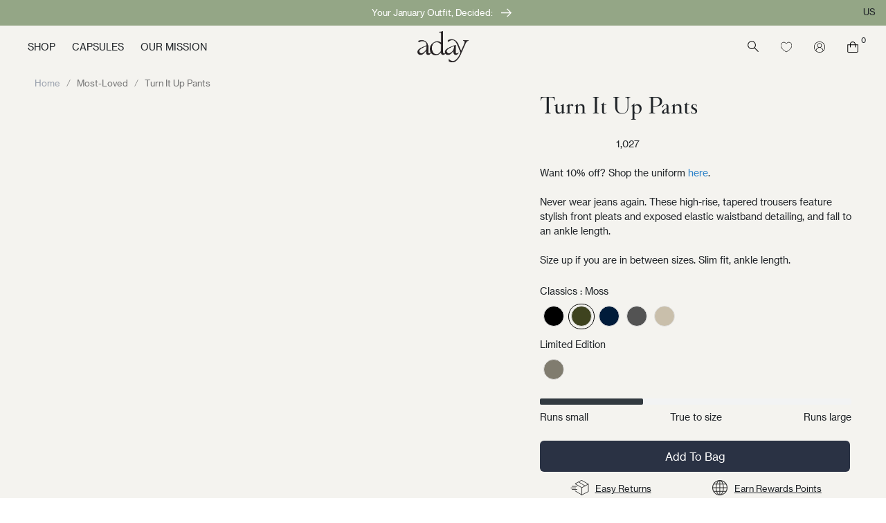

--- FILE ---
content_type: text/html; charset=utf-8
request_url: https://www.thisisaday.com/collections/most-loved/products/turn-it-up-pants-moss
body_size: 85687
content:
<!doctype html>
<html class="no-js" lang="en">
  <head>
    <meta charset="utf-8">
    <meta http-equiv="X-UA-Compatible" content="IE=edge">
    <meta name="viewport" content="width=device-width,initial-scale=1">
    <meta name="theme-color" content="#94a684">
    <meta
      name="theme-color"
      content="#94a684"
      media="(prefers-color-scheme: light)"
    >
    <meta
      name="theme-color"
      content="#212529"
      media="(prefers-color-scheme: dark)"
    >
    
      <meta name="description" content="A classic cigarette pant with technical tailoring and high-performance fabrics. Go to the office in both style and comfort with our Turn It Up Pants. These tapered trousers have a tailored and slim fit, making them perfect for work, while still feeling as soft as pajamas.">
    

    

<meta property="og:site_name" content="Aday">
<meta property="og:url" content="https://www.thisisaday.com/products/turn-it-up-pants-moss">
<meta property="og:title" content="Turn It Up Pants">
<meta property="og:type" content="product">
<meta property="og:description" content="A classic cigarette pant with technical tailoring and high-performance fabrics. Go to the office in both style and comfort with our Turn It Up Pants. These tapered trousers have a tailored and slim fit, making them perfect for work, while still feeling as soft as pajamas."><meta property="og:image" content="http://www.thisisaday.com/cdn/shop/files/Bookcase-Retouched.jpg?v=1748639025">
  <meta property="og:image:secure_url" content="https://www.thisisaday.com/cdn/shop/files/Bookcase-Retouched.jpg?v=1748639025">
  <meta property="og:image:width" content="1416">
  <meta property="og:image:height" content="1820"><meta property="og:price:amount" content="170">
  <meta property="og:price:currency" content="USD"><meta name="twitter:card" content="summary_large_image">
<meta name="twitter:title" content="Turn It Up Pants">
<meta name="twitter:description" content="A classic cigarette pant with technical tailoring and high-performance fabrics. Go to the office in both style and comfort with our Turn It Up Pants. These tapered trousers have a tailored and slim fit, making them perfect for work, while still feeling as soft as pajamas.">

    
    
    
    
    
    
      
      
    
  
    














    <link rel="canonical" href="https://www.thisisaday.com/products/turn-it-up-pants-moss">
    <link
      rel="preconnect"
      href="https://cdn.shopify.com"
      crossorigin
    >
    <link
      rel="preconnect"
      href="https://use.typekit.net"
      crossorigin
    >
    <link
      rel="preconnect"
      href="https://static.klaviyo.com"
      crossorigin
    >
    <link
      rel="preconnect"
      href="https://connect.facebook.net"
      crossorigin
    >
    <link
      rel="preconnect"
      href="https://connect.nosto.com"
      crossorigin
    >
    <link
      rel="preconnect"
      href="https://scontent.cdninstagram.com"
      crossorigin
    ><link
        rel="icon"
        type="image/png"
        href="//www.thisisaday.com/cdn/shop/files/ADAY-Favicon-Lg_32x32.png?v=1646855409"
      ><title>Turn It Up Pants</title>
    
    


    <style data-shopify>
            
            
            
            
            


            /*

         @font-face {
         font-family: 'Qeilab';
         font-style: normal;
         font-weight: 400;
         src: url('https://cdn.shopify.com/s/files/1/0086/9315/3858/files/Qeilab.ttf?v=1709834793') format('ttf');
         }
      */


            /*

         @font-face {
         font-family: 'Qeilab_Italic';
         src: url('https://cdn.shopify.com/s/files/1/0086/9315/3858/files/Qeilab_Italic.ttf?v=1709834793') format('ttf');
         font-weight: 400;
         font-style: normal;
         }
      */


            /*

         @font-face {
         font-family: 'Qeilab';
         src: url('https://cdn.shopify.com/s/files/1/0086/9315/3858/files/Qeilab.otf?v=1709834631') format('otf');
         font-weight: 400;
         font-style: normal;
         }
      */


            /*

         @font-face {
         font-family: 'Qeilab_Italic';
         src: url('https://cdn.shopify.com/s/files/1/0086/9315/3858/files/Qeilab_Italic.otf?v=1709834631') format('otf');
         font-weight: 400;
         font-style: normal;
         }
      */@font-face {
              font-family: 'sailec';
              font-display: swap;
              src: url('//www.thisisaday.com/cdn/shop/t/131/assets/sailec_regular.woff2?v=39985486915148591651642610172') format('woff2')
              , url('//www.thisisaday.com/cdn/shop/t/131/assets/sailec_regular.woff?v=158876138893071393871642610171') format('woff');
              font-weight: 400;
              font-style: normal;
            }

            @font-face {
              font-family: 'sailec';
              font-display: swap;
              src: url('//www.thisisaday.com/cdn/shop/t/131/assets/sailec_medium.woff2?v=64951017154247979991642610171') format('woff2')
              , url('//www.thisisaday.com/cdn/shop/t/131/assets/sailec_medium.woff?v=109437482883951140551642610170') format('woff');
              font-weight: 500;
              font-style: normal;
            }

            @font-face {
              font-family: 'sailec';
              font-display: swap;
              src: url('//www.thisisaday.com/cdn/shop/t/131/assets/sailec_bold.eot?v=155188241043268683891633599393') format('eot')
              , url('//www.thisisaday.com/cdn/shop/t/131/assets/sailec_bold.ttf?v=133258346112808236681633599393') format('truetype')
              , url('//www.thisisaday.com/cdn/shop/t/131/assets/sailec_bold.woff?v=139609750960479864971633599393') format('woff')
              , url('//www.thisisaday.com/cdn/shop/t/131/assets/sailec_bold.woff2?v=1707731259714175981633599393') format('woff2');
              font-weight: 700;
              font-style: normal;
            }

            @font-face {
              font-family: 'Cardinal Classic';
              font-display: swap;
              font-style: normal;
              font-weight: 400;
              src: url('//www.thisisaday.com/cdn/shop/t/131/assets/cardinalclassicmidweb-regular.woff2?v=40762096393953735211646831235') format('woff2')
              , url('//www.thisisaday.com/cdn/shop/t/131/assets/cardinalclassicmidweb-regular.woff?v=37360405812054114031646831235') format('woff');
            }

            @font-face {
              font-family: 'Cardinal Classic';
              font-display: swap;
              font-style: normal;
              font-weight: 500;
              src: url('//www.thisisaday.com/cdn/shop/t/131/assets/cardinalclassicmidweb-medium.woff2?v=56340360913041693541646831233') format('woff2')
              , url('//www.thisisaday.com/cdn/shop/t/131/assets/cardinalclassicmidweb-medium.woff?v=78845128724997509551646831230') format('woff');
            }

            @font-face {
              font-family: 'Cardinal Classic';
              font-display: swap;
              font-style: italic;
              font-weight: 500;
              src: url('//www.thisisaday.com/cdn/shop/t/131/assets/cardinalclassicmidweb-mediumitalic.woff2?v=145229522153962711691646831234') format('woff2')
              , url('//www.thisisaday.com/cdn/shop/t/131/assets/cardinalclassicmidweb-mediumitalic.woff?v=79311523279751666801646831233') format('woff');
            }

            @font-face {
              font-family: 'Neue Haas Grotesk';
              font-display: swap;
              font-style: normal;
              font-weight: 400;
              src: url('//www.thisisaday.com/cdn/shop/t/131/assets/NeueHaasGrotText-55Roman-Web.woff2?v=32806631457898527231646831223') format('woff2')
              , url('//www.thisisaday.com/cdn/shop/t/131/assets/NeueHaasGrotText-55Roman-Web.woff?v=41364281183044823551646831222') format('woff');
            }

            /* @font-face {
              font-family: 'Neue Haas Grotesk';
              font-display: swap;
              font-style: normal;
              font-weight: 500;
              src: url('//www.thisisaday.com/cdn/shop/t/131/assets/NeueHaasGrotText-65Medium-Web.woff2?v=35812729545972362621646831224') format('woff2')
              , url('//www.thisisaday.com/cdn/shop/t/131/assets/NeueHaasGrotText-65Medium-Web.woff?v=110426655702031229581646831224') format('woff');
            } */

            @font-face {
              font-family: 'Neue Haas Grotesk Display';
              font-display: swap;
              font-style: normal;
              font-weight: 400;
              src: url('//www.thisisaday.com/cdn/shop/t/131/assets/NeueHaasGrotDisp-55Roman-Web.woff?v=44153672318611404261666013014') format('woff');
            }
            @font-face {
              font-family: 'Qeilab';
              font-display: swap;
              font-style: normal;
              font-weight: 400;
              src: url('//www.thisisaday.com/cdn/shop/t/131/assets/Qeilab.woff2?v=92900405509243180451710996507') format('woff2');
            }
            @font-face {
              font-family: 'Qeilab';
              font-display: swap;
              font-style: italic;
              font-weight: 400;
              src: url('//www.thisisaday.com/cdn/shop/t/131/assets/Qeilab_Italic.woff2?v=56478484828329757161710996508') format('woff2');
            }
            :root {
              --s-breakpoint: 640px;
              --m-breakpoint: 768px;
              --l-breakpoint: 1024px;
              --xl-breakpoint: 1280px;

              --container-spacing-mobile: 20px;
              --container-spacing-tablet: 30px;
              --container-spacing-desktop: 40px;

              --font-hero-family: "Cardinal Classic"
              , serif;
              --font-hero-weight-normal: 400;
              --font-hero-weight-bold: 500;
              --font-hero-letter-spacing: -0.01em;

              --font-heading-family: "Cardinal Classic"
              , serif;
              --font-heading-style: normal;
              --font-heading-weight: 500;
              --font-heading-letter-spacing: -0.01em;

              --font-body-family: "Quilab";
              --font-body-style: normal;
              --font-body-weight: 400;

              --font-body-family: "Neue Haas Grotesk";
              --font-body-style: normal;
              --font-body-weight: 400;


              --font-body-family-alternative: "Neue Haas Grotesk Display";

              --nav-link-sale-color: #F95733;
              --nav-link-color: #231F20;

              --sale-color: #F95733;

              --h1-font-size: 51.96px;
              --h2-font-size: 41.05px;
              --h3-font-size: 36.49px;
              --h4-font-size: 32.44px;
              --h5-font-size: 20.25px;

              --p-font-size: 16px;
              --p2-font-size: 14.22px;

              
            --color-base-text: #212529;
            --header-background: #f4f3ef;
            --color-base-background-1: rgb(244, 243, 239);
            --color-base-background-2: rgb(250, 241, 233);
            --color-base-solid-button-labels: rgb(33, 37, 41);
            --color-base-outline-button-labels: rgb(224, 224, 224);
            --color-base-accent-1: rgb(225, 225, 225);
            --color-base-accent-2: rgb(157, 87, 44);
            --payment-terms-background-color: #f4f3ef;

            --color-black-one: #000000;
            --color-grey: #212529;
            --color-grey-2: #969696;
            --color-lightgrey: #E0E0E0;
            --color-lightgrey-hover: #d1d1d1;
            --color-darkgrey: #313941;

            --color-button: #e48a62;
            --color-link: #212529;

            --color-sand: #F5F1E9;

            --color-orange: #F95733;

            --color-green: #94a584;

            --color-white: #FFFFFF;

            --color-dark-blue: #313940;




            --level-one: 100;
            --level-two: 200;
            --level-three: 300;
            --level-four: 400;
            --level-max: 9999;

            --button-presale-background: #94A584;
            --button-presale-color: #FFFFFF;

            --button-presale-background-hover: #313940;
            --button-presale-color-hover: #FFFFFF;

            --btn-color: #313940;
            --btn-bg: #F4F3EF;
            --btn-hover-color: #F4F3EF;
            --btn-hover-bg: #313940;

            --header-height: 0;}

          *,
          *::before,
          *::after {
            box-sizing: inherit;
          }

          html {
            box-sizing: border-box;
            height: 100%;
          }

          body {
            display: grid;
            grid-template-rows: auto auto 1fr auto;
            grid-template-columns: 100%;
            min-height: 100%;
            margin: 0;
            line-height: 1.8;
            font-family: var(--font-body-family);
            font-style: var(--font-body-style);
            font-weight: var(--font-body-weight);
          }

          .no-scroll {
            overflow: hidden;
          }

          [x-cloak] {
            display: none !important;
          }
    </style>
    <!-- Hotjar Tracking Code for www.thisisaday.com -->
<script>
    (function(h,o,t,j,a,r){
        h.hj=h.hj||function(){(h.hj.q=h.hj.q||[]).push(arguments)};
        h._hjSettings={hjid:2432392,hjsv:6};
        a=o.getElementsByTagName('head')[0];
        r=o.createElement('script');r.async=1;
        r.src=t+h._hjSettings.hjid+j+h._hjSettings.hjsv;
        a.appendChild(r);
    })(window,document,'https://static.hotjar.com/c/hotjar-','.js?sv=');
</script>

<!-- window.gorgiasChatParameters ---><script>window.gorgiasChatParameters = {"smooch": {"properties": {"shopify__cart__total_price": "$0","shopify__cart__nb_of_items": 0,}}}</script><!-- Double Click -->
<script>if(typeof gtag!=="undefined"){gtag('event','conversion',{'allow_custom_scripts': true,'u1': '','u2': 'product','u3': '','u4': '6783860473993','u5': '','send_to': 'DC-10252785/cmrtg/aday-0+standard'});}</script>
<noscript>
<img src="https://ad.doubleclick.net/ddm/activity/src=10252785;type=cmrtg;cat=aday-0;u1=;u2=product;u3=;u4=6783860473993;u5=;dc_lat=;dc_rdid=;tag_for_child_directed_treatment=;tfua=;npa=;gdpr=${GDPR};gdpr_consent=${GDPR_CONSENT_755};ord=1?" width="1" height="1" alt=""/>
</noscript>

<!-- Share A Sale -->
<script defer="defer" src="https://www.dwin1.com/19038.js" type="text/javascript"></script>

<!-- Klaviyo -->
<script async type="text/javascript" src="https://static.klaviyo.com/onsite/js/klaviyo.js?company_id=q7RrMD"></script>



    <script defer="defer" src="//www.thisisaday.com/cdn/shop/t/131/assets/global.js?v=54170896542404893121745839244"></script>
    
  <script>window.performance && window.performance.mark && window.performance.mark('shopify.content_for_header.start');</script><meta id="shopify-digital-wallet" name="shopify-digital-wallet" content="/8693153858/digital_wallets/dialog">
<meta name="shopify-checkout-api-token" content="dba9cea8dedc855bd13bebf0122f7108">
<meta id="in-context-paypal-metadata" data-shop-id="8693153858" data-venmo-supported="true" data-environment="production" data-locale="en_US" data-paypal-v4="true" data-currency="USD">
<link rel="alternate" type="application/json+oembed" href="https://www.thisisaday.com/products/turn-it-up-pants-moss.oembed">
<script async="async" src="/checkouts/internal/preloads.js?locale=en-US"></script>
<link rel="preconnect" href="https://shop.app" crossorigin="anonymous">
<script async="async" src="https://shop.app/checkouts/internal/preloads.js?locale=en-US&shop_id=8693153858" crossorigin="anonymous"></script>
<script id="apple-pay-shop-capabilities" type="application/json">{"shopId":8693153858,"countryCode":"US","currencyCode":"USD","merchantCapabilities":["supports3DS"],"merchantId":"gid:\/\/shopify\/Shop\/8693153858","merchantName":"Aday","requiredBillingContactFields":["postalAddress","email","phone"],"requiredShippingContactFields":["postalAddress","email","phone"],"shippingType":"shipping","supportedNetworks":["visa","masterCard","amex","discover","elo","jcb"],"total":{"type":"pending","label":"Aday","amount":"1.00"},"shopifyPaymentsEnabled":true,"supportsSubscriptions":true}</script>
<script id="shopify-features" type="application/json">{"accessToken":"dba9cea8dedc855bd13bebf0122f7108","betas":["rich-media-storefront-analytics"],"domain":"www.thisisaday.com","predictiveSearch":true,"shopId":8693153858,"locale":"en"}</script>
<script>var Shopify = Shopify || {};
Shopify.shop = "adaydev.myshopify.com";
Shopify.locale = "en";
Shopify.currency = {"active":"USD","rate":"1.0"};
Shopify.country = "US";
Shopify.theme = {"name":"ADAY-2.0\/main - LIVE","id":120528797833,"schema_name":"Aday","schema_version":"1.0.1","theme_store_id":null,"role":"main"};
Shopify.theme.handle = "null";
Shopify.theme.style = {"id":null,"handle":null};
Shopify.cdnHost = "www.thisisaday.com/cdn";
Shopify.routes = Shopify.routes || {};
Shopify.routes.root = "/";</script>
<script type="module">!function(o){(o.Shopify=o.Shopify||{}).modules=!0}(window);</script>
<script>!function(o){function n(){var o=[];function n(){o.push(Array.prototype.slice.apply(arguments))}return n.q=o,n}var t=o.Shopify=o.Shopify||{};t.loadFeatures=n(),t.autoloadFeatures=n()}(window);</script>
<script>
  window.ShopifyPay = window.ShopifyPay || {};
  window.ShopifyPay.apiHost = "shop.app\/pay";
  window.ShopifyPay.redirectState = null;
</script>
<script id="shop-js-analytics" type="application/json">{"pageType":"product"}</script>
<script defer="defer" async type="module" src="//www.thisisaday.com/cdn/shopifycloud/shop-js/modules/v2/client.init-shop-cart-sync_C5BV16lS.en.esm.js"></script>
<script defer="defer" async type="module" src="//www.thisisaday.com/cdn/shopifycloud/shop-js/modules/v2/chunk.common_CygWptCX.esm.js"></script>
<script type="module">
  await import("//www.thisisaday.com/cdn/shopifycloud/shop-js/modules/v2/client.init-shop-cart-sync_C5BV16lS.en.esm.js");
await import("//www.thisisaday.com/cdn/shopifycloud/shop-js/modules/v2/chunk.common_CygWptCX.esm.js");

  window.Shopify.SignInWithShop?.initShopCartSync?.({"fedCMEnabled":true,"windoidEnabled":true});

</script>
<script>
  window.Shopify = window.Shopify || {};
  if (!window.Shopify.featureAssets) window.Shopify.featureAssets = {};
  window.Shopify.featureAssets['shop-js'] = {"shop-cart-sync":["modules/v2/client.shop-cart-sync_ZFArdW7E.en.esm.js","modules/v2/chunk.common_CygWptCX.esm.js"],"init-fed-cm":["modules/v2/client.init-fed-cm_CmiC4vf6.en.esm.js","modules/v2/chunk.common_CygWptCX.esm.js"],"shop-button":["modules/v2/client.shop-button_tlx5R9nI.en.esm.js","modules/v2/chunk.common_CygWptCX.esm.js"],"shop-cash-offers":["modules/v2/client.shop-cash-offers_DOA2yAJr.en.esm.js","modules/v2/chunk.common_CygWptCX.esm.js","modules/v2/chunk.modal_D71HUcav.esm.js"],"init-windoid":["modules/v2/client.init-windoid_sURxWdc1.en.esm.js","modules/v2/chunk.common_CygWptCX.esm.js"],"shop-toast-manager":["modules/v2/client.shop-toast-manager_ClPi3nE9.en.esm.js","modules/v2/chunk.common_CygWptCX.esm.js"],"init-shop-email-lookup-coordinator":["modules/v2/client.init-shop-email-lookup-coordinator_B8hsDcYM.en.esm.js","modules/v2/chunk.common_CygWptCX.esm.js"],"init-shop-cart-sync":["modules/v2/client.init-shop-cart-sync_C5BV16lS.en.esm.js","modules/v2/chunk.common_CygWptCX.esm.js"],"avatar":["modules/v2/client.avatar_BTnouDA3.en.esm.js"],"pay-button":["modules/v2/client.pay-button_FdsNuTd3.en.esm.js","modules/v2/chunk.common_CygWptCX.esm.js"],"init-customer-accounts":["modules/v2/client.init-customer-accounts_DxDtT_ad.en.esm.js","modules/v2/client.shop-login-button_C5VAVYt1.en.esm.js","modules/v2/chunk.common_CygWptCX.esm.js","modules/v2/chunk.modal_D71HUcav.esm.js"],"init-shop-for-new-customer-accounts":["modules/v2/client.init-shop-for-new-customer-accounts_ChsxoAhi.en.esm.js","modules/v2/client.shop-login-button_C5VAVYt1.en.esm.js","modules/v2/chunk.common_CygWptCX.esm.js","modules/v2/chunk.modal_D71HUcav.esm.js"],"shop-login-button":["modules/v2/client.shop-login-button_C5VAVYt1.en.esm.js","modules/v2/chunk.common_CygWptCX.esm.js","modules/v2/chunk.modal_D71HUcav.esm.js"],"init-customer-accounts-sign-up":["modules/v2/client.init-customer-accounts-sign-up_CPSyQ0Tj.en.esm.js","modules/v2/client.shop-login-button_C5VAVYt1.en.esm.js","modules/v2/chunk.common_CygWptCX.esm.js","modules/v2/chunk.modal_D71HUcav.esm.js"],"shop-follow-button":["modules/v2/client.shop-follow-button_Cva4Ekp9.en.esm.js","modules/v2/chunk.common_CygWptCX.esm.js","modules/v2/chunk.modal_D71HUcav.esm.js"],"checkout-modal":["modules/v2/client.checkout-modal_BPM8l0SH.en.esm.js","modules/v2/chunk.common_CygWptCX.esm.js","modules/v2/chunk.modal_D71HUcav.esm.js"],"lead-capture":["modules/v2/client.lead-capture_Bi8yE_yS.en.esm.js","modules/v2/chunk.common_CygWptCX.esm.js","modules/v2/chunk.modal_D71HUcav.esm.js"],"shop-login":["modules/v2/client.shop-login_D6lNrXab.en.esm.js","modules/v2/chunk.common_CygWptCX.esm.js","modules/v2/chunk.modal_D71HUcav.esm.js"],"payment-terms":["modules/v2/client.payment-terms_CZxnsJam.en.esm.js","modules/v2/chunk.common_CygWptCX.esm.js","modules/v2/chunk.modal_D71HUcav.esm.js"]};
</script>
<script>(function() {
  var isLoaded = false;
  function asyncLoad() {
    if (isLoaded) return;
    isLoaded = true;
    var urls = ["https:\/\/cdn.getcarro.com\/script-tags\/all\/nb-101920173500.js?shop=adaydev.myshopify.com","https:\/\/cdn.getcarro.com\/script-tags\/all\/050820094100.js?shop=adaydev.myshopify.com","https:\/\/cdn.attn.tv\/aday\/dtag.js?shop=adaydev.myshopify.com","https:\/\/unpkg.com\/@happyreturns\/happyreturns-script-tag?shop=adaydev.myshopify.com","https:\/\/widget.gotolstoy.com\/widget\/widget.js?app-key=bab64996-366b-4616-b76a-c1e228fe909c\u0026shop=adaydev.myshopify.com","https:\/\/config.gorgias.chat\/bundle-loader\/01GYCBW59FVYKV6X17P4WRYD5M?source=shopify1click\u0026shop=adaydev.myshopify.com","https:\/\/crossborder-integration.global-e.com\/resources\/js\/app?shop=adaydev.myshopify.com","\/\/cdn.shopify.com\/proxy\/efb45ef03e1dbd650f9647ab4e20d1c9748f8f7f3f59dd5b47fa019a541e7ed7\/web.global-e.com\/merchant\/storefrontattributes?merchantid=60000232\u0026shop=adaydev.myshopify.com\u0026sp-cache-control=cHVibGljLCBtYXgtYWdlPTkwMA","https:\/\/na.shgcdn3.com\/pixel-collector.js?shop=adaydev.myshopify.com","https:\/\/s3.eu-west-1.amazonaws.com\/production-klarna-il-shopify-osm\/7bec47374bc1cb6b6338dfd4d69e7bffd4f4b70b\/adaydev.myshopify.com-1749634041691.js?shop=adaydev.myshopify.com","https:\/\/cdn.shopify.com\/s\/files\/1\/0086\/9315\/3858\/t\/131\/assets\/loy_8693153858.js?v=1751044405\u0026shop=adaydev.myshopify.com","https:\/\/static.shareasale.com\/json\/shopify\/shareasale-tracking.js?sasmid=63261\u0026ssmtid=89237\u0026shop=adaydev.myshopify.com","https:\/\/cdn.9gtb.com\/loader.js?g_cvt_id=d2a088e4-3f73-45aa-9ddd-a934816d31ca\u0026shop=adaydev.myshopify.com"];
    for (var i = 0; i < urls.length; i++) {
      var s = document.createElement('script');
      s.type = 'text/javascript';
      s.async = true;
      s.src = urls[i];
      var x = document.getElementsByTagName('script')[0];
      x.parentNode.insertBefore(s, x);
    }
  };
  if(window.attachEvent) {
    window.attachEvent('onload', asyncLoad);
  } else {
    window.addEventListener('load', asyncLoad, false);
  }
})();</script>
<script id="__st">var __st={"a":8693153858,"offset":-18000,"reqid":"db85c892-ed18-4b22-b864-56002b53bb42-1768832046","pageurl":"www.thisisaday.com\/collections\/most-loved\/products\/turn-it-up-pants-moss","u":"460d646d7bdd","p":"product","rtyp":"product","rid":6783860473993};</script>
<script>window.ShopifyPaypalV4VisibilityTracking = true;</script>
<script id="captcha-bootstrap">!function(){'use strict';const t='contact',e='account',n='new_comment',o=[[t,t],['blogs',n],['comments',n],[t,'customer']],c=[[e,'customer_login'],[e,'guest_login'],[e,'recover_customer_password'],[e,'create_customer']],r=t=>t.map((([t,e])=>`form[action*='/${t}']:not([data-nocaptcha='true']) input[name='form_type'][value='${e}']`)).join(','),a=t=>()=>t?[...document.querySelectorAll(t)].map((t=>t.form)):[];function s(){const t=[...o],e=r(t);return a(e)}const i='password',u='form_key',d=['recaptcha-v3-token','g-recaptcha-response','h-captcha-response',i],f=()=>{try{return window.sessionStorage}catch{return}},m='__shopify_v',_=t=>t.elements[u];function p(t,e,n=!1){try{const o=window.sessionStorage,c=JSON.parse(o.getItem(e)),{data:r}=function(t){const{data:e,action:n}=t;return t[m]||n?{data:e,action:n}:{data:t,action:n}}(c);for(const[e,n]of Object.entries(r))t.elements[e]&&(t.elements[e].value=n);n&&o.removeItem(e)}catch(o){console.error('form repopulation failed',{error:o})}}const l='form_type',E='cptcha';function T(t){t.dataset[E]=!0}const w=window,h=w.document,L='Shopify',v='ce_forms',y='captcha';let A=!1;((t,e)=>{const n=(g='f06e6c50-85a8-45c8-87d0-21a2b65856fe',I='https://cdn.shopify.com/shopifycloud/storefront-forms-hcaptcha/ce_storefront_forms_captcha_hcaptcha.v1.5.2.iife.js',D={infoText:'Protected by hCaptcha',privacyText:'Privacy',termsText:'Terms'},(t,e,n)=>{const o=w[L][v],c=o.bindForm;if(c)return c(t,g,e,D).then(n);var r;o.q.push([[t,g,e,D],n]),r=I,A||(h.body.append(Object.assign(h.createElement('script'),{id:'captcha-provider',async:!0,src:r})),A=!0)});var g,I,D;w[L]=w[L]||{},w[L][v]=w[L][v]||{},w[L][v].q=[],w[L][y]=w[L][y]||{},w[L][y].protect=function(t,e){n(t,void 0,e),T(t)},Object.freeze(w[L][y]),function(t,e,n,w,h,L){const[v,y,A,g]=function(t,e,n){const i=e?o:[],u=t?c:[],d=[...i,...u],f=r(d),m=r(i),_=r(d.filter((([t,e])=>n.includes(e))));return[a(f),a(m),a(_),s()]}(w,h,L),I=t=>{const e=t.target;return e instanceof HTMLFormElement?e:e&&e.form},D=t=>v().includes(t);t.addEventListener('submit',(t=>{const e=I(t);if(!e)return;const n=D(e)&&!e.dataset.hcaptchaBound&&!e.dataset.recaptchaBound,o=_(e),c=g().includes(e)&&(!o||!o.value);(n||c)&&t.preventDefault(),c&&!n&&(function(t){try{if(!f())return;!function(t){const e=f();if(!e)return;const n=_(t);if(!n)return;const o=n.value;o&&e.removeItem(o)}(t);const e=Array.from(Array(32),(()=>Math.random().toString(36)[2])).join('');!function(t,e){_(t)||t.append(Object.assign(document.createElement('input'),{type:'hidden',name:u})),t.elements[u].value=e}(t,e),function(t,e){const n=f();if(!n)return;const o=[...t.querySelectorAll(`input[type='${i}']`)].map((({name:t})=>t)),c=[...d,...o],r={};for(const[a,s]of new FormData(t).entries())c.includes(a)||(r[a]=s);n.setItem(e,JSON.stringify({[m]:1,action:t.action,data:r}))}(t,e)}catch(e){console.error('failed to persist form',e)}}(e),e.submit())}));const S=(t,e)=>{t&&!t.dataset[E]&&(n(t,e.some((e=>e===t))),T(t))};for(const o of['focusin','change'])t.addEventListener(o,(t=>{const e=I(t);D(e)&&S(e,y())}));const B=e.get('form_key'),M=e.get(l),P=B&&M;t.addEventListener('DOMContentLoaded',(()=>{const t=y();if(P)for(const e of t)e.elements[l].value===M&&p(e,B);[...new Set([...A(),...v().filter((t=>'true'===t.dataset.shopifyCaptcha))])].forEach((e=>S(e,t)))}))}(h,new URLSearchParams(w.location.search),n,t,e,['guest_login'])})(!0,!1)}();</script>
<script integrity="sha256-4kQ18oKyAcykRKYeNunJcIwy7WH5gtpwJnB7kiuLZ1E=" data-source-attribution="shopify.loadfeatures" defer="defer" src="//www.thisisaday.com/cdn/shopifycloud/storefront/assets/storefront/load_feature-a0a9edcb.js" crossorigin="anonymous"></script>
<script crossorigin="anonymous" defer="defer" src="//www.thisisaday.com/cdn/shopifycloud/storefront/assets/shopify_pay/storefront-65b4c6d7.js?v=20250812"></script>
<script data-source-attribution="shopify.dynamic_checkout.dynamic.init">var Shopify=Shopify||{};Shopify.PaymentButton=Shopify.PaymentButton||{isStorefrontPortableWallets:!0,init:function(){window.Shopify.PaymentButton.init=function(){};var t=document.createElement("script");t.src="https://www.thisisaday.com/cdn/shopifycloud/portable-wallets/latest/portable-wallets.en.js",t.type="module",document.head.appendChild(t)}};
</script>
<script data-source-attribution="shopify.dynamic_checkout.buyer_consent">
  function portableWalletsHideBuyerConsent(e){var t=document.getElementById("shopify-buyer-consent"),n=document.getElementById("shopify-subscription-policy-button");t&&n&&(t.classList.add("hidden"),t.setAttribute("aria-hidden","true"),n.removeEventListener("click",e))}function portableWalletsShowBuyerConsent(e){var t=document.getElementById("shopify-buyer-consent"),n=document.getElementById("shopify-subscription-policy-button");t&&n&&(t.classList.remove("hidden"),t.removeAttribute("aria-hidden"),n.addEventListener("click",e))}window.Shopify?.PaymentButton&&(window.Shopify.PaymentButton.hideBuyerConsent=portableWalletsHideBuyerConsent,window.Shopify.PaymentButton.showBuyerConsent=portableWalletsShowBuyerConsent);
</script>
<script data-source-attribution="shopify.dynamic_checkout.cart.bootstrap">document.addEventListener("DOMContentLoaded",(function(){function t(){return document.querySelector("shopify-accelerated-checkout-cart, shopify-accelerated-checkout")}if(t())Shopify.PaymentButton.init();else{new MutationObserver((function(e,n){t()&&(Shopify.PaymentButton.init(),n.disconnect())})).observe(document.body,{childList:!0,subtree:!0})}}));
</script>
<link id="shopify-accelerated-checkout-styles" rel="stylesheet" media="screen" href="https://www.thisisaday.com/cdn/shopifycloud/portable-wallets/latest/accelerated-checkout-backwards-compat.css" crossorigin="anonymous">
<style id="shopify-accelerated-checkout-cart">
        #shopify-buyer-consent {
  margin-top: 1em;
  display: inline-block;
  width: 100%;
}

#shopify-buyer-consent.hidden {
  display: none;
}

#shopify-subscription-policy-button {
  background: none;
  border: none;
  padding: 0;
  text-decoration: underline;
  font-size: inherit;
  cursor: pointer;
}

#shopify-subscription-policy-button::before {
  box-shadow: none;
}

      </style>
<script id="sections-script" data-sections="product-recommendations" defer="defer" src="//www.thisisaday.com/cdn/shop/t/131/compiled_assets/scripts.js?v=431402"></script>
<script>window.performance && window.performance.mark && window.performance.mark('shopify.content_for_header.end');</script>
  





  <script type="text/javascript">
    
      window.__shgMoneyFormat = window.__shgMoneyFormat || {"AED":{"currency":"AED","currency_symbol":"د.إ","currency_symbol_location":"left","decimal_places":0,"decimal_separator":".","thousands_separator":","},"ALL":{"currency":"ALL","currency_symbol":"L","currency_symbol_location":"left","decimal_places":0,"decimal_separator":".","thousands_separator":","},"AMD":{"currency":"AMD","currency_symbol":"դր.","currency_symbol_location":"left","decimal_places":0,"decimal_separator":".","thousands_separator":","},"AOA":{"currency":"AOA","currency_symbol":"Kz","currency_symbol_location":"left","decimal_places":0,"decimal_separator":".","thousands_separator":","},"ARS":{"currency":"ARS","currency_symbol":"$","currency_symbol_location":"left","decimal_places":0,"decimal_separator":".","thousands_separator":","},"AUD":{"currency":"AUD","currency_symbol":"$","currency_symbol_location":"left","decimal_places":0,"decimal_separator":".","thousands_separator":","},"AWG":{"currency":"AWG","currency_symbol":"ƒ","currency_symbol_location":"left","decimal_places":0,"decimal_separator":".","thousands_separator":","},"AZN":{"currency":"AZN","currency_symbol":"₼","currency_symbol_location":"left","decimal_places":0,"decimal_separator":".","thousands_separator":","},"BAM":{"currency":"BAM","currency_symbol":"КМ","currency_symbol_location":"left","decimal_places":0,"decimal_separator":".","thousands_separator":","},"BBD":{"currency":"BBD","currency_symbol":"$","currency_symbol_location":"left","decimal_places":0,"decimal_separator":".","thousands_separator":","},"BDT":{"currency":"BDT","currency_symbol":"৳","currency_symbol_location":"left","decimal_places":0,"decimal_separator":".","thousands_separator":","},"BIF":{"currency":"BIF","currency_symbol":"Fr","currency_symbol_location":"left","decimal_places":0,"decimal_separator":".","thousands_separator":","},"BND":{"currency":"BND","currency_symbol":"$","currency_symbol_location":"left","decimal_places":0,"decimal_separator":".","thousands_separator":","},"BOB":{"currency":"BOB","currency_symbol":"Bs.","currency_symbol_location":"left","decimal_places":0,"decimal_separator":".","thousands_separator":","},"BRL":{"currency":"BRL","currency_symbol":"R$","currency_symbol_location":"left","decimal_places":0,"decimal_separator":".","thousands_separator":","},"BSD":{"currency":"BSD","currency_symbol":"$","currency_symbol_location":"left","decimal_places":0,"decimal_separator":".","thousands_separator":","},"BWP":{"currency":"BWP","currency_symbol":"P","currency_symbol_location":"left","decimal_places":0,"decimal_separator":".","thousands_separator":","},"BZD":{"currency":"BZD","currency_symbol":"$","currency_symbol_location":"left","decimal_places":0,"decimal_separator":".","thousands_separator":","},"CAD":{"currency":"CAD","currency_symbol":"$","currency_symbol_location":"left","decimal_places":0,"decimal_separator":".","thousands_separator":","},"CHF":{"currency":"CHF","currency_symbol":"CHF","currency_symbol_location":"left","decimal_places":0,"decimal_separator":".","thousands_separator":","},"CLP":{"currency":"CLP","currency_symbol":"$","currency_symbol_location":"left","decimal_places":0,"decimal_separator":".","thousands_separator":","},"CNY":{"currency":"CNY","currency_symbol":"¥","currency_symbol_location":"left","decimal_places":0,"decimal_separator":".","thousands_separator":","},"COP":{"currency":"COP","currency_symbol":"$","currency_symbol_location":"left","decimal_places":0,"decimal_separator":".","thousands_separator":","},"CRC":{"currency":"CRC","currency_symbol":"₡","currency_symbol_location":"left","decimal_places":0,"decimal_separator":".","thousands_separator":","},"CVE":{"currency":"CVE","currency_symbol":"$","currency_symbol_location":"left","decimal_places":0,"decimal_separator":".","thousands_separator":","},"CZK":{"currency":"CZK","currency_symbol":"Kč","currency_symbol_location":"left","decimal_places":0,"decimal_separator":".","thousands_separator":","},"DJF":{"currency":"DJF","currency_symbol":"Fdj","currency_symbol_location":"left","decimal_places":0,"decimal_separator":".","thousands_separator":","},"DKK":{"currency":"DKK","currency_symbol":"kr.","currency_symbol_location":"left","decimal_places":0,"decimal_separator":".","thousands_separator":","},"DOP":{"currency":"DOP","currency_symbol":"$","currency_symbol_location":"left","decimal_places":0,"decimal_separator":".","thousands_separator":","},"DZD":{"currency":"DZD","currency_symbol":"د.ج","currency_symbol_location":"left","decimal_places":0,"decimal_separator":".","thousands_separator":","},"EGP":{"currency":"EGP","currency_symbol":"ج.م","currency_symbol_location":"left","decimal_places":0,"decimal_separator":".","thousands_separator":","},"ETB":{"currency":"ETB","currency_symbol":"Br","currency_symbol_location":"left","decimal_places":0,"decimal_separator":".","thousands_separator":","},"EUR":{"currency":"EUR","currency_symbol":"€","currency_symbol_location":"left","decimal_places":0,"decimal_separator":".","thousands_separator":","},"FJD":{"currency":"FJD","currency_symbol":"$","currency_symbol_location":"left","decimal_places":0,"decimal_separator":".","thousands_separator":","},"FKP":{"currency":"FKP","currency_symbol":"£","currency_symbol_location":"left","decimal_places":0,"decimal_separator":".","thousands_separator":","},"GBP":{"currency":"GBP","currency_symbol":"£","currency_symbol_location":"left","decimal_places":0,"decimal_separator":".","thousands_separator":","},"GEL":{"currency":"GEL","currency_symbol":"₾","currency_symbol_location":"left","decimal_places":0,"decimal_separator":".","thousands_separator":","},"GMD":{"currency":"GMD","currency_symbol":"D","currency_symbol_location":"left","decimal_places":0,"decimal_separator":".","thousands_separator":","},"GNF":{"currency":"GNF","currency_symbol":"Fr","currency_symbol_location":"left","decimal_places":0,"decimal_separator":".","thousands_separator":","},"GTQ":{"currency":"GTQ","currency_symbol":"Q","currency_symbol_location":"left","decimal_places":0,"decimal_separator":".","thousands_separator":","},"GYD":{"currency":"GYD","currency_symbol":"$","currency_symbol_location":"left","decimal_places":0,"decimal_separator":".","thousands_separator":","},"HKD":{"currency":"HKD","currency_symbol":"$","currency_symbol_location":"left","decimal_places":0,"decimal_separator":".","thousands_separator":","},"HNL":{"currency":"HNL","currency_symbol":"L","currency_symbol_location":"left","decimal_places":0,"decimal_separator":".","thousands_separator":","},"HTG":{"currency":"HTG","currency_symbol":"G","currency_symbol_location":"left","decimal_places":0,"decimal_separator":".","thousands_separator":","},"HUF":{"currency":"HUF","currency_symbol":"Ft","currency_symbol_location":"left","decimal_places":0,"decimal_separator":".","thousands_separator":","},"IDR":{"currency":"IDR","currency_symbol":"Rp","currency_symbol_location":"left","decimal_places":0,"decimal_separator":".","thousands_separator":","},"ILS":{"currency":"ILS","currency_symbol":"₪","currency_symbol_location":"left","decimal_places":0,"decimal_separator":".","thousands_separator":","},"INR":{"currency":"INR","currency_symbol":"₹","currency_symbol_location":"left","decimal_places":0,"decimal_separator":".","thousands_separator":","},"ISK":{"currency":"ISK","currency_symbol":"kr.","currency_symbol_location":"left","decimal_places":0,"decimal_separator":".","thousands_separator":","},"JMD":{"currency":"JMD","currency_symbol":"$","currency_symbol_location":"left","decimal_places":0,"decimal_separator":".","thousands_separator":","},"JPY":{"currency":"JPY","currency_symbol":"¥","currency_symbol_location":"left","decimal_places":0,"decimal_separator":".","thousands_separator":","},"KES":{"currency":"KES","currency_symbol":"KSh","currency_symbol_location":"left","decimal_places":0,"decimal_separator":".","thousands_separator":","},"KGS":{"currency":"KGS","currency_symbol":"som","currency_symbol_location":"left","decimal_places":0,"decimal_separator":".","thousands_separator":","},"KHR":{"currency":"KHR","currency_symbol":"៛","currency_symbol_location":"left","decimal_places":0,"decimal_separator":".","thousands_separator":","},"KMF":{"currency":"KMF","currency_symbol":"Fr","currency_symbol_location":"left","decimal_places":0,"decimal_separator":".","thousands_separator":","},"KRW":{"currency":"KRW","currency_symbol":"₩","currency_symbol_location":"left","decimal_places":0,"decimal_separator":".","thousands_separator":","},"KYD":{"currency":"KYD","currency_symbol":"$","currency_symbol_location":"left","decimal_places":0,"decimal_separator":".","thousands_separator":","},"KZT":{"currency":"KZT","currency_symbol":"₸","currency_symbol_location":"left","decimal_places":0,"decimal_separator":".","thousands_separator":","},"LAK":{"currency":"LAK","currency_symbol":"₭","currency_symbol_location":"left","decimal_places":0,"decimal_separator":".","thousands_separator":","},"LBP":{"currency":"LBP","currency_symbol":"ل.ل","currency_symbol_location":"left","decimal_places":0,"decimal_separator":".","thousands_separator":","},"LKR":{"currency":"LKR","currency_symbol":"₨","currency_symbol_location":"left","decimal_places":0,"decimal_separator":".","thousands_separator":","},"LRD":{"currency":"LRD","currency_symbol":"$","currency_symbol_location":"left","decimal_places":0,"decimal_separator":".","thousands_separator":","},"LSL":{"currency":"LSL","currency_symbol":"L","currency_symbol_location":"left","decimal_places":0,"decimal_separator":".","thousands_separator":","},"MAD":{"currency":"MAD","currency_symbol":"د.م.","currency_symbol_location":"left","decimal_places":0,"decimal_separator":".","thousands_separator":","},"MDL":{"currency":"MDL","currency_symbol":"L","currency_symbol_location":"left","decimal_places":0,"decimal_separator":".","thousands_separator":","},"MKD":{"currency":"MKD","currency_symbol":"ден","currency_symbol_location":"left","decimal_places":0,"decimal_separator":".","thousands_separator":","},"MNT":{"currency":"MNT","currency_symbol":"₮","currency_symbol_location":"left","decimal_places":0,"decimal_separator":".","thousands_separator":","},"MOP":{"currency":"MOP","currency_symbol":"P","currency_symbol_location":"left","decimal_places":0,"decimal_separator":".","thousands_separator":","},"MUR":{"currency":"MUR","currency_symbol":"₨","currency_symbol_location":"left","decimal_places":0,"decimal_separator":".","thousands_separator":","},"MVR":{"currency":"MVR","currency_symbol":"MVR","currency_symbol_location":"left","decimal_places":0,"decimal_separator":".","thousands_separator":","},"MWK":{"currency":"MWK","currency_symbol":"MK","currency_symbol_location":"left","decimal_places":0,"decimal_separator":".","thousands_separator":","},"MXN":{"currency":"MXN","currency_symbol":"$","currency_symbol_location":"left","decimal_places":0,"decimal_separator":".","thousands_separator":","},"MYR":{"currency":"MYR","currency_symbol":"RM","currency_symbol_location":"left","decimal_places":0,"decimal_separator":".","thousands_separator":","},"MZN":{"currency":"MZN","currency_symbol":"MTn","currency_symbol_location":"left","decimal_places":0,"decimal_separator":".","thousands_separator":","},"NAD":{"currency":"NAD","currency_symbol":"$","currency_symbol_location":"left","decimal_places":0,"decimal_separator":".","thousands_separator":","},"NGN":{"currency":"NGN","currency_symbol":"₦","currency_symbol_location":"left","decimal_places":0,"decimal_separator":".","thousands_separator":","},"NIO":{"currency":"NIO","currency_symbol":"C$","currency_symbol_location":"left","decimal_places":0,"decimal_separator":".","thousands_separator":","},"NOK":{"currency":"NOK","currency_symbol":"kr","currency_symbol_location":"left","decimal_places":0,"decimal_separator":".","thousands_separator":","},"NPR":{"currency":"NPR","currency_symbol":"Rs.","currency_symbol_location":"left","decimal_places":0,"decimal_separator":".","thousands_separator":","},"NZD":{"currency":"NZD","currency_symbol":"$","currency_symbol_location":"left","decimal_places":0,"decimal_separator":".","thousands_separator":","},"PEN":{"currency":"PEN","currency_symbol":"S/","currency_symbol_location":"left","decimal_places":0,"decimal_separator":".","thousands_separator":","},"PGK":{"currency":"PGK","currency_symbol":"K","currency_symbol_location":"left","decimal_places":0,"decimal_separator":".","thousands_separator":","},"PHP":{"currency":"PHP","currency_symbol":"₱","currency_symbol_location":"left","decimal_places":0,"decimal_separator":".","thousands_separator":","},"PKR":{"currency":"PKR","currency_symbol":"₨","currency_symbol_location":"left","decimal_places":0,"decimal_separator":".","thousands_separator":","},"PLN":{"currency":"PLN","currency_symbol":"zł","currency_symbol_location":"left","decimal_places":0,"decimal_separator":".","thousands_separator":","},"PYG":{"currency":"PYG","currency_symbol":"₲","currency_symbol_location":"left","decimal_places":0,"decimal_separator":".","thousands_separator":","},"QAR":{"currency":"QAR","currency_symbol":"ر.ق","currency_symbol_location":"left","decimal_places":0,"decimal_separator":".","thousands_separator":","},"RON":{"currency":"RON","currency_symbol":"Lei","currency_symbol_location":"left","decimal_places":0,"decimal_separator":".","thousands_separator":","},"RSD":{"currency":"RSD","currency_symbol":"РСД","currency_symbol_location":"left","decimal_places":0,"decimal_separator":".","thousands_separator":","},"RWF":{"currency":"RWF","currency_symbol":"FRw","currency_symbol_location":"left","decimal_places":0,"decimal_separator":".","thousands_separator":","},"SAR":{"currency":"SAR","currency_symbol":"ر.س","currency_symbol_location":"left","decimal_places":0,"decimal_separator":".","thousands_separator":","},"SBD":{"currency":"SBD","currency_symbol":"$","currency_symbol_location":"left","decimal_places":0,"decimal_separator":".","thousands_separator":","},"SCR":{"currency":"SCR","currency_symbol":"₨","currency_symbol_location":"left","decimal_places":0,"decimal_separator":".","thousands_separator":","},"SEK":{"currency":"SEK","currency_symbol":"kr","currency_symbol_location":"left","decimal_places":0,"decimal_separator":".","thousands_separator":","},"SGD":{"currency":"SGD","currency_symbol":"$","currency_symbol_location":"left","decimal_places":0,"decimal_separator":".","thousands_separator":","},"SHP":{"currency":"SHP","currency_symbol":"£","currency_symbol_location":"left","decimal_places":0,"decimal_separator":".","thousands_separator":","},"SLL":{"currency":"SLL","currency_symbol":"Le","currency_symbol_location":"left","decimal_places":0,"decimal_separator":".","thousands_separator":","},"SRD":{"currency":"SRD","currency_symbol":"$","currency_symbol_location":"left","decimal_places":0,"decimal_separator":".","thousands_separator":","},"STD":{"currency":"STD","currency_symbol":"Db","currency_symbol_location":"left","decimal_places":0,"decimal_separator":".","thousands_separator":","},"SZL":{"currency":"SZL","currency_symbol":"E","currency_symbol_location":"left","decimal_places":0,"decimal_separator":".","thousands_separator":","},"THB":{"currency":"THB","currency_symbol":"฿","currency_symbol_location":"left","decimal_places":0,"decimal_separator":".","thousands_separator":","},"TOP":{"currency":"TOP","currency_symbol":"T$","currency_symbol_location":"left","decimal_places":0,"decimal_separator":".","thousands_separator":","},"TTD":{"currency":"TTD","currency_symbol":"$","currency_symbol_location":"left","decimal_places":0,"decimal_separator":".","thousands_separator":","},"TWD":{"currency":"TWD","currency_symbol":"$","currency_symbol_location":"left","decimal_places":0,"decimal_separator":".","thousands_separator":","},"TZS":{"currency":"TZS","currency_symbol":"Sh","currency_symbol_location":"left","decimal_places":0,"decimal_separator":".","thousands_separator":","},"UGX":{"currency":"UGX","currency_symbol":"USh","currency_symbol_location":"left","decimal_places":0,"decimal_separator":".","thousands_separator":","},"USD":{"currency":"USD","currency_symbol":"$","currency_symbol_location":"left","decimal_places":0,"decimal_separator":".","thousands_separator":","},"UYU":{"currency":"UYU","currency_symbol":"$U","currency_symbol_location":"left","decimal_places":0,"decimal_separator":".","thousands_separator":","},"UZS":{"currency":"UZS","currency_symbol":"so'm","currency_symbol_location":"left","decimal_places":0,"decimal_separator":".","thousands_separator":","},"VND":{"currency":"VND","currency_symbol":"₫","currency_symbol_location":"left","decimal_places":0,"decimal_separator":".","thousands_separator":","},"VUV":{"currency":"VUV","currency_symbol":"Vt","currency_symbol_location":"left","decimal_places":0,"decimal_separator":".","thousands_separator":","},"WST":{"currency":"WST","currency_symbol":"T","currency_symbol_location":"left","decimal_places":0,"decimal_separator":".","thousands_separator":","},"XAF":{"currency":"XAF","currency_symbol":"CFA","currency_symbol_location":"left","decimal_places":0,"decimal_separator":".","thousands_separator":","},"XCD":{"currency":"XCD","currency_symbol":"$","currency_symbol_location":"left","decimal_places":0,"decimal_separator":".","thousands_separator":","},"XOF":{"currency":"XOF","currency_symbol":"Fr","currency_symbol_location":"left","decimal_places":0,"decimal_separator":".","thousands_separator":","},"XPF":{"currency":"XPF","currency_symbol":"Fr","currency_symbol_location":"left","decimal_places":0,"decimal_separator":".","thousands_separator":","},"ZAR":{"currency":"ZAR","currency_symbol":"R","currency_symbol_location":"left","decimal_places":0,"decimal_separator":".","thousands_separator":","},"ZMW":{"currency":"ZMW","currency_symbol":"K","currency_symbol_location":"left","decimal_places":0,"decimal_separator":".","thousands_separator":","}};
    
    window.__shgCurrentCurrencyCode = window.__shgCurrentCurrencyCode || {
      currency: "USD",
      currency_symbol: "$",
      decimal_separator: ".",
      thousands_separator: ",",
      decimal_places: 2,
      currency_symbol_location: "left"
    };
  </script>




    <script>
      (()=>{try{var e=navigator,t=e.userAgent,r=0,a=(e,t,r)=>e.setAttribute(t,r),o=(e,t)=>e.removeAttribute(t),d="tagName",n="forEach",l="indexOf";(e.platform[l]("x86_64")>-1&&0>t[l]("CrOS")||t[l]("power")>-1||t[l]("rix")>-1)&&new MutationObserver((e=>{e[n]((({addedNodes:e})=>{e[n]((e=>{1===e.nodeType&&("IFRAME"===e[d]&&(a(e,"loading","lazy"),a(e,"data-src",e.src),o(e,"src")),"IMG"===e[d]&&r++>20&&a(e,"loading","lazy"),"SCRIPT"===e[d]&&(a(e,"data-src",e.src),o(e,"src"),e.type="text/lazyload"))}))}))})).observe(document.documentElement,{childList:!0,subtree:!0});var c=e=>document.querySelector(e),s=()=>Date.now(),i=s(),u=()=>{if(!(s()-i>500)){if(!c("body>meta"))return setTimeout(u,5);var e=c("head");document.querySelectorAll("meta,link:not([rel='stylesheet']),title")[n]((t=>e.append(t)))}};u()}catch(m){}})();
    </script>
    <link rel="preload" as="script" href="https://cdn.tailwindcss.com">
    <script src="https://cdn.tailwindcss.com"></script>
    <style>
/*! modern-normalize v1.1.0 | MIT License | https://github.com/sindresorhus/modern-normalize */html{-moz-tab-size:4;-o-tab-size:4;tab-size:4;line-height:1.15;-webkit-text-size-adjust:100%}body{margin:0;font-family:system-ui,-apple-system,Segoe UI,Roboto,Helvetica,Arial,sans-serif}hr{height:0;color:inherit}abbr[title]{-webkit-text-decoration:underline dotted;text-decoration:underline dotted}b,strong{font-weight:bolder}code,kbd,pre,samp{font-family:ui-monospace,SFMono-Regular,Consolas,Liberation Mono,Menlo,monospace;font-size:1em}small{font-size:80%}sub,sup{font-size:75%;line-height:0;position:relative;vertical-align:baseline}sub{bottom:-.25em}sup{top:-.5em}table{text-indent:0;border-color:inherit}button,input,optgroup,select,textarea{font-family:inherit;font-size:100%;line-height:1.15;margin:0}button,select{text-transform:none}[type=button],[type=reset],[type=submit],button{-webkit-appearance:button}legend{padding:0}progress{vertical-align:baseline}[type=search]{-webkit-appearance:textfield;outline-offset:-2px}summary{display:list-item}blockquote,dd,dl,figure,h1,h2,h3,h4,h5,h6,hr,p,pre{margin:0}button{background-color:transparent;background-image:none}fieldset,ol,ul{margin:0;padding:0}ol,ul{list-style:none}html{font-family:ui-sans-serif,system-ui,-apple-system,BlinkMacSystemFont,Segoe UI,Roboto,Helvetica Neue,Arial,Noto Sans,sans-serif;line-height:1.5}body{font-family:inherit;line-height:inherit}*,:after,:before{box-sizing:border-box;border:0 solid currentColor}hr{border-top-width:1px}img{border-style:solid}textarea{resize:vertical}input:-ms-input-placeholder,textarea:-ms-input-placeholder{opacity:1;color:#9ca3af}input::placeholder,textarea::placeholder{opacity:1;color:#9ca3af}[role=button],button{cursor:pointer}table{border-collapse:collapse}h1,h2,h3,h4,h5,h6{font-size:inherit;font-weight:inherit}a{color:inherit;text-decoration:inherit}button,input,optgroup,select,textarea{padding:0;line-height:inherit;color:inherit}code,kbd,pre,samp{font-family:ui-monospace,SFMono-Regular,Menlo,Monaco,Consolas,Liberation Mono,Courier New,monospace}audio,canvas,embed,iframe,img,object,svg,video{display:block;vertical-align:middle}img,video{max-width:100%;height:auto}[hidden]{display:none}*,:after,:before{--tw-border-opacity:1;border-color:rgba(229,231,235,var(--tw-border-opacity))}
</style>
    <link href="//www.thisisaday.com/cdn/shop/t/131/assets/base.css?v=118535055970870322361745848060" rel="stylesheet" type="text/css" media="all" />
    <link href="//www.thisisaday.com/cdn/shop/t/131/assets/theme.css?v=98418163186898178651704798583" rel="stylesheet" type="text/css" media="all" />
    <link href="//www.thisisaday.com/cdn/shop/t/131/assets/tailwind.min.css?v=54690503511046740331709881592" rel="stylesheet" type="text/css" media="all" />
    <link href="//www.thisisaday.com/cdn/shop/t/131/assets/custom.css?v=183523404937089444571746623347" rel="stylesheet" type="text/css" media="all" />

    
    
    <link rel="preload" href="https://code.jquery.com/jquery-3.7.0.min.js" as="script">

    
    <link rel="preload" href="https://cdn.intelligems.io/3dec8d0073ad.js" as="script">
    <script>
      window.Shopify = window.Shopify || {theme: {id: 120528797833, role: 'main' } };
      window._template = {
          directory: "",
          name: "product",
          suffix: ""
      };
    </script>
    <script
      type="module"
      blocking="render"
      fetchpriority="high"
      src="https://cdn.intelligems.io/esm/3dec8d0073ad/bundle.js"
      async
    ></script>

    
    <script src="https://code.jquery.com/jquery-3.7.0.min.js"></script>
    <!-- Google Optimize -->
<!-- <script src="https://www.googleoptimize.com/optimize.js?id=OPT-P7W8FCM"></script> -->


<link href="//www.thisisaday.com/cdn/shop/t/131/assets/aos.css?v=171440860698160758581696434896" rel="stylesheet" type="text/css" media="all" />
<link rel="preload" href="https://use.typekit.net/thv7gdq.css" as="style">
    <link rel="stylesheet" href="https://use.typekit.net/thv7gdq.css">
    <script>
      document.documentElement.className = document.documentElement.className.replace('no-js', 'js');
    </script>

    
    

<script type="text/javascript">
  
    window.SHG_CUSTOMER = null;
  
</script>








    
<!-- LiveConnectTag for advertisers -->
    <link rel="preload" href="//b-code.liadm.com/a-08mc.min.js" as="script">
    <link rel="preload" href="https://unpkg.com/swiper@8.4.7/swiper-bundle.min.js" as="script">
    <link rel="preload" href="https://cdn.jsdelivr.net/npm/swiper@11/swiper-bundle.min.css" as="style">

    <script
      type="text/javascript"
      src="//b-code.liadm.com/a-08mc.min.js"
      async="true"
      charset="utf-8"
    ></script>
    <!-- LiveConnectTag for advertisers -->

    <link
      rel="stylesheet"
      href="//www.thisisaday.com/cdn/shop/t/131/assets/swiper.css?v=109201395536482980181696434904"
      media="print"
      onload="this.media='all'"
    >
    <noscript><link href="//www.thisisaday.com/cdn/shop/t/131/assets/swiper.css?v=109201395536482980181696434904" rel="stylesheet" type="text/css" media="all" /></noscript>
    <link rel="stylesheet" href="https://cdn.jsdelivr.net/npm/swiper@11/swiper-bundle.min.css">

    <script src="https://unpkg.com/swiper@8.4.7/swiper-bundle.min.js"></script>
    <script defer="defer" src="//www.thisisaday.com/cdn/shop/t/131/assets/banner-carousel.js?v=130694428747117465991729766153"></script>

    
    
    <style>
      body[ge-active='true'] data-mini-shipping-notice {
        display: none !important;
      }
    </style>
    

    
<link rel="preload" as="style" href="https://crossborder-integration.global-e.com/resources/css/60000232/US" />
<link rel="stylesheet" type="text/css" href="https://crossborder-integration.global-e.com/resources/css/60000232/US"/>
<script defer>
    GLBE_PARAMS = {
        appUrl: "https://crossborder-integration.global-e.com/",
        pixelUrl: "https://utils.global-e.com",
        pixelEnabled: true,
        geAppUrl: "https://web.global-e.com/",
        env: "Production",
        geCDNUrl: "https://web.global-e.com/",
        apiUrl: "https://api.global-e.com/",
        emi: "daerr7",
        mid: "60000232",
        hiddenElements: ".ge-hide,.afterpay-paragraph,form[action='https://payments.amazon.com/checkout/signin']",
        countryCode: "US",
        countryName: "United States",
        currencyCode: "USD",
        currencyName: "United States Dollar",
        locale: "en",
        operatedCountries: ["AD","AE","AG","AI","AL","AM","AO","AR","AT","AU","AW","AZ","BA","BB","BD","BE","BF","BG","BH","BI","BJ","BL","BM","BN","BO","BR","BS","BT","BW","BZ","CA","CG","CH","CI","CK","CL","CM","CN","CO","CR","CV","CW","CY","CZ","DE","DJ","DK","DM","DO","DZ","EC","EE","EG","ES","ET","FI","FJ","FK","FO","FR","GA","GB","GD","GE","GF","GG","GH","GI","GL","GM","GN","GP","GQ","GR","GT","GW","GY","HK","HN","HR","HT","HU","ID","IE","IL","IN","IS","IT","JE","JM","JO","JP","KE","KG","KH","KI","KM","KN","KR","KW","KY","KZ","LA","LB","LC","LI","LK","LR","LS","LT","LU","LV","MA","MC","MD","ME","MG","MK","MN","MO","MQ","MR","MS","MT","MU","MV","MW","MX","MY","MZ","NA","NC","NG","NI","NL","NO","NP","NR","NU","NZ","OM","PA","PE","PF","PG","PH","PK","PL","PT","PY","QA","RE","RO","RS","RW","SA","SB","SC","SE","SG","SH","SI","SK","SL","SM","SR","ST","SV","SX","SZ","TC","TD","TG","TH","TL","TN","TO","TR","TT","TV","TW","TZ","UG","UY","UZ","VA","VC","VE","VG","VN","VU","WF","WS","YT","ZA","ZM","ZW"],
        allowedCountries: [{ code: 'AL', name: 'Albania' }, { code: 'DZ', name: 'Algeria' }, { code: 'AD', name: 'Andorra' }, { code: 'AO', name: 'Angola' }, { code: 'AI', name: 'Anguilla' }, { code: 'AG', name: 'Antigua &amp; Barbuda' }, { code: 'AR', name: 'Argentina' }, { code: 'AM', name: 'Armenia' }, { code: 'AW', name: 'Aruba' }, { code: 'AU', name: 'Australia' }, { code: 'AT', name: 'Austria' }, { code: 'AZ', name: 'Azerbaijan' }, { code: 'BS', name: 'Bahamas' }, { code: 'BH', name: 'Bahrain' }, { code: 'BD', name: 'Bangladesh' }, { code: 'BB', name: 'Barbados' }, { code: 'BE', name: 'Belgium' }, { code: 'BZ', name: 'Belize' }, { code: 'BJ', name: 'Benin' }, { code: 'BM', name: 'Bermuda' }, { code: 'BT', name: 'Bhutan' }, { code: 'BO', name: 'Bolivia' }, { code: 'BA', name: 'Bosnia &amp; Herzegovina' }, { code: 'BW', name: 'Botswana' }, { code: 'BR', name: 'Brazil' }, { code: 'VG', name: 'British Virgin Islands' }, { code: 'BN', name: 'Brunei' }, { code: 'BG', name: 'Bulgaria' }, { code: 'BF', name: 'Burkina Faso' }, { code: 'BI', name: 'Burundi' }, { code: 'KH', name: 'Cambodia' }, { code: 'CM', name: 'Cameroon' }, { code: 'CA', name: 'Canada' }, { code: 'CV', name: 'Cape Verde' }, { code: 'KY', name: 'Cayman Islands' }, { code: 'TD', name: 'Chad' }, { code: 'CL', name: 'Chile' }, { code: 'CN', name: 'China' }, { code: 'CO', name: 'Colombia' }, { code: 'KM', name: 'Comoros' }, { code: 'CG', name: 'Congo - Brazzaville' }, { code: 'CK', name: 'Cook Islands' }, { code: 'CR', name: 'Costa Rica' }, { code: 'CI', name: 'Côte d’Ivoire' }, { code: 'HR', name: 'Croatia' }, { code: 'CW', name: 'Curaçao' }, { code: 'CY', name: 'Cyprus' }, { code: 'CZ', name: 'Czechia' }, { code: 'DK', name: 'Denmark' }, { code: 'DJ', name: 'Djibouti' }, { code: 'DM', name: 'Dominica' }, { code: 'DO', name: 'Dominican Republic' }, { code: 'EC', name: 'Ecuador' }, { code: 'EG', name: 'Egypt' }, { code: 'SV', name: 'El Salvador' }, { code: 'GQ', name: 'Equatorial Guinea' }, { code: 'EE', name: 'Estonia' }, { code: 'SZ', name: 'Eswatini' }, { code: 'ET', name: 'Ethiopia' }, { code: 'FK', name: 'Falkland Islands' }, { code: 'FO', name: 'Faroe Islands' }, { code: 'FJ', name: 'Fiji' }, { code: 'FI', name: 'Finland' }, { code: 'FR', name: 'France' }, { code: 'GF', name: 'French Guiana' }, { code: 'PF', name: 'French Polynesia' }, { code: 'GA', name: 'Gabon' }, { code: 'GM', name: 'Gambia' }, { code: 'GE', name: 'Georgia' }, { code: 'DE', name: 'Germany' }, { code: 'GH', name: 'Ghana' }, { code: 'GI', name: 'Gibraltar' }, { code: 'GR', name: 'Greece' }, { code: 'GL', name: 'Greenland' }, { code: 'GD', name: 'Grenada' }, { code: 'GP', name: 'Guadeloupe' }, { code: 'GT', name: 'Guatemala' }, { code: 'GG', name: 'Guernsey' }, { code: 'GN', name: 'Guinea' }, { code: 'GW', name: 'Guinea-Bissau' }, { code: 'GY', name: 'Guyana' }, { code: 'HT', name: 'Haiti' }, { code: 'HN', name: 'Honduras' }, { code: 'HK', name: 'Hong Kong SAR' }, { code: 'HU', name: 'Hungary' }, { code: 'IS', name: 'Iceland' }, { code: 'IN', name: 'India' }, { code: 'ID', name: 'Indonesia' }, { code: 'IE', name: 'Ireland' }, { code: 'IL', name: 'Israel' }, { code: 'IT', name: 'Italy' }, { code: 'JM', name: 'Jamaica' }, { code: 'JP', name: 'Japan' }, { code: 'JE', name: 'Jersey' }, { code: 'JO', name: 'Jordan' }, { code: 'KZ', name: 'Kazakhstan' }, { code: 'KE', name: 'Kenya' }, { code: 'KI', name: 'Kiribati' }, { code: 'KW', name: 'Kuwait' }, { code: 'KG', name: 'Kyrgyzstan' }, { code: 'LA', name: 'Laos' }, { code: 'LV', name: 'Latvia' }, { code: 'LB', name: 'Lebanon' }, { code: 'LS', name: 'Lesotho' }, { code: 'LR', name: 'Liberia' }, { code: 'LI', name: 'Liechtenstein' }, { code: 'LT', name: 'Lithuania' }, { code: 'LU', name: 'Luxembourg' }, { code: 'MO', name: 'Macao SAR' }, { code: 'MG', name: 'Madagascar' }, { code: 'MW', name: 'Malawi' }, { code: 'MY', name: 'Malaysia' }, { code: 'MV', name: 'Maldives' }, { code: 'MT', name: 'Malta' }, { code: 'MQ', name: 'Martinique' }, { code: 'MR', name: 'Mauritania' }, { code: 'MU', name: 'Mauritius' }, { code: 'YT', name: 'Mayotte' }, { code: 'MX', name: 'Mexico' }, { code: 'MD', name: 'Moldova' }, { code: 'MC', name: 'Monaco' }, { code: 'MN', name: 'Mongolia' }, { code: 'ME', name: 'Montenegro' }, { code: 'MS', name: 'Montserrat' }, { code: 'MA', name: 'Morocco' }, { code: 'MZ', name: 'Mozambique' }, { code: 'NA', name: 'Namibia' }, { code: 'NR', name: 'Nauru' }, { code: 'NP', name: 'Nepal' }, { code: 'NL', name: 'Netherlands' }, { code: 'NC', name: 'New Caledonia' }, { code: 'NZ', name: 'New Zealand' }, { code: 'NI', name: 'Nicaragua' }, { code: 'NG', name: 'Nigeria' }, { code: 'NU', name: 'Niue' }, { code: 'MK', name: 'North Macedonia' }, { code: 'NO', name: 'Norway' }, { code: 'OM', name: 'Oman' }, { code: 'PK', name: 'Pakistan' }, { code: 'PA', name: 'Panama' }, { code: 'PG', name: 'Papua New Guinea' }, { code: 'PY', name: 'Paraguay' }, { code: 'PE', name: 'Peru' }, { code: 'PH', name: 'Philippines' }, { code: 'PL', name: 'Poland' }, { code: 'PT', name: 'Portugal' }, { code: 'QA', name: 'Qatar' }, { code: 'RE', name: 'Réunion' }, { code: 'RO', name: 'Romania' }, { code: 'RW', name: 'Rwanda' }, { code: 'WS', name: 'Samoa' }, { code: 'SM', name: 'San Marino' }, { code: 'ST', name: 'São Tomé &amp; Príncipe' }, { code: 'SA', name: 'Saudi Arabia' }, { code: 'RS', name: 'Serbia' }, { code: 'SC', name: 'Seychelles' }, { code: 'SL', name: 'Sierra Leone' }, { code: 'SG', name: 'Singapore' }, { code: 'SX', name: 'Sint Maarten' }, { code: 'SK', name: 'Slovakia' }, { code: 'SI', name: 'Slovenia' }, { code: 'SB', name: 'Solomon Islands' }, { code: 'ZA', name: 'South Africa' }, { code: 'KR', name: 'South Korea' }, { code: 'ES', name: 'Spain' }, { code: 'LK', name: 'Sri Lanka' }, { code: 'BL', name: 'St. Barthélemy' }, { code: 'SH', name: 'St. Helena' }, { code: 'KN', name: 'St. Kitts &amp; Nevis' }, { code: 'LC', name: 'St. Lucia' }, { code: 'VC', name: 'St. Vincent &amp; Grenadines' }, { code: 'SR', name: 'Suriname' }, { code: 'SE', name: 'Sweden' }, { code: 'CH', name: 'Switzerland' }, { code: 'TW', name: 'Taiwan' }, { code: 'TZ', name: 'Tanzania' }, { code: 'TH', name: 'Thailand' }, { code: 'TL', name: 'Timor-Leste' }, { code: 'TG', name: 'Togo' }, { code: 'TO', name: 'Tonga' }, { code: 'TT', name: 'Trinidad &amp; Tobago' }, { code: 'TN', name: 'Tunisia' }, { code: 'TC', name: 'Turks &amp; Caicos Islands' }, { code: 'TV', name: 'Tuvalu' }, { code: 'UG', name: 'Uganda' }, { code: 'AE', name: 'United Arab Emirates' }, { code: 'GB', name: 'United Kingdom' }, { code: 'US', name: 'United States' }, { code: 'UY', name: 'Uruguay' }, { code: 'UZ', name: 'Uzbekistan' }, { code: 'VU', name: 'Vanuatu' }, { code: 'VA', name: 'Vatican City' }, { code: 'VE', name: 'Venezuela' }, { code: 'VN', name: 'Vietnam' }, { code: 'WF', name: 'Wallis &amp; Futuna' }, { code: 'ZM', name: 'Zambia' }, { code: 'ZW', name: 'Zimbabwe' }, ],
        c1Enabled:"False",
        siteId: "7ce243a1e1a2",
        isTokenEnabled: "true",
};
</script>


    

    <script>
      window.Shopify = window.Shopify || {theme: {id: 120528797833, role: 'main' } };
      window._template = {
      directory: "",
      name: "product",
      suffix: ""
      }
    </script>
    
  <!-- BEGIN app block: shopify://apps/pandectes-gdpr/blocks/banner/58c0baa2-6cc1-480c-9ea6-38d6d559556a -->
  
    
      <!-- TCF is active, scripts are loaded above -->
      
      <script>
        
          window.PandectesSettings = {"store":{"id":8693153858,"plan":"basic","theme":"ADAY-2.0/main - LIVE","primaryLocale":"en","adminMode":false,"headless":false,"storefrontRootDomain":"","checkoutRootDomain":"","storefrontAccessToken":""},"tsPublished":1746615252,"declaration":{"showPurpose":false,"showProvider":false,"showDateGenerated":false},"language":{"unpublished":[],"languageMode":"Single","fallbackLanguage":"en","languageDetection":"browser","languagesSupported":[]},"texts":{"managed":{"headerText":{"en":"We respect your privacy"},"consentText":{"en":"We use cookies to customize and improve the content shown to you, making sure you get the best online shopping experience. By clicking \"Accept all cookies\", we can continue to deliver personalized offers and inspiration based off things you like. For more information review our Privacy Policy."},"linkText":{"en":"Learn More"},"imprintText":{"en":"Imprint"},"googleLinkText":{"en":"Google's Privacy Terms"},"allowButtonText":{"en":"Accept"},"denyButtonText":{"en":"Decline"},"dismissButtonText":{"en":"Accept"},"leaveSiteButtonText":{"en":"Leave this site"},"preferencesButtonText":{"en":"Preferences"},"cookiePolicyText":{"en":"Cookie policy"},"preferencesPopupTitleText":{"en":"Manage consent preferences"},"preferencesPopupIntroText":{"en":"When you visit any web site, it may store or retrieve information on your browser, mostly in the form of cookies. This information might be about you, your preferences or your device and is mostly used to make the site work as you expect it to. The information does not usually directly identify you, but it can give you a more personalized web experience."},"preferencesPopupSaveButtonText":{"en":"Save preferences & exit"},"preferencesPopupCloseButtonText":{"en":"Close"},"preferencesPopupAcceptAllButtonText":{"en":"Accept all"},"preferencesPopupRejectAllButtonText":{"en":"Reject all"},"cookiesDetailsText":{"en":"Cookies details"},"preferencesPopupAlwaysAllowedText":{"en":"Always allowed"},"accessSectionParagraphText":{"en":"You have the right to be able to access your personal data at any time. This includes your account information, your order records as well as any GDPR related requests you have made so far. You have the right to request a full report of your data."},"accessSectionTitleText":{"en":"Data Portability"},"accessSectionAccountInfoActionText":{"en":"Personal data"},"accessSectionDownloadReportActionText":{"en":"Request export"},"accessSectionGDPRRequestsActionText":{"en":"Data subject requests"},"accessSectionOrdersRecordsActionText":{"en":"Orders"},"rectificationSectionParagraphText":{"en":"You have the right to request your data to be updated whenever you think it is appropriate."},"rectificationSectionTitleText":{"en":"Data Rectification"},"rectificationCommentPlaceholder":{"en":"Describe what you want to be updated"},"rectificationCommentValidationError":{"en":"Comment is required"},"rectificationSectionEditAccountActionText":{"en":"Request an update"},"erasureSectionTitleText":{"en":"Right to be Forgotten"},"erasureSectionParagraphText":{"en":"Use this option if you want to remove your personal and other data from our store. Keep in mind that this process will delete your account, so you will no longer be able to access or use it anymore."},"erasureSectionRequestDeletionActionText":{"en":"Request personal data deletion"},"consentDate":{"en":"Consent date"},"consentId":{"en":"Consent ID"},"consentSectionChangeConsentActionText":{"en":"Change consent preference"},"consentSectionConsentedText":{"en":"You consented to the cookies policy of this website on"},"consentSectionNoConsentText":{"en":"You have not consented to the cookies policy of this website."},"consentSectionTitleText":{"en":"Your cookie consent"},"consentStatus":{"en":"Consent preference"},"confirmationFailureMessage":{"en":"Your request was not verified. Please try again and if problem persists, contact store owner for assistance"},"confirmationFailureTitle":{"en":"A problem occurred"},"confirmationSuccessMessage":{"en":"We will soon get back to you as to your request."},"confirmationSuccessTitle":{"en":"Your request is verified"},"guestsSupportEmailFailureMessage":{"en":"Your request was not submitted. Please try again and if problem persists, contact store owner for assistance."},"guestsSupportEmailFailureTitle":{"en":"A problem occurred"},"guestsSupportEmailPlaceholder":{"en":"E-mail address"},"guestsSupportEmailSuccessMessage":{"en":"If you are registered as a customer of this store, you will soon receive an email with instructions on how to proceed."},"guestsSupportEmailSuccessTitle":{"en":"Thank you for your request"},"guestsSupportEmailValidationError":{"en":"Email is not valid"},"guestsSupportInfoText":{"en":"Please login with your customer account to further proceed."},"submitButton":{"en":"Submit"},"submittingButton":{"en":"Submitting..."},"cancelButton":{"en":"Cancel"},"declIntroText":{"en":"We use cookies to optimize website functionality, analyze the performance, and provide personalized experience to you. Some cookies are essential to make the website operate and function correctly. Those cookies cannot be disabled. In this window you can manage your preference of cookies."},"declName":{"en":"Name"},"declPurpose":{"en":"Purpose"},"declType":{"en":"Type"},"declRetention":{"en":"Retention"},"declProvider":{"en":"Provider"},"declFirstParty":{"en":"First-party"},"declThirdParty":{"en":"Third-party"},"declSeconds":{"en":"seconds"},"declMinutes":{"en":"minutes"},"declHours":{"en":"hours"},"declDays":{"en":"days"},"declMonths":{"en":"months"},"declYears":{"en":"years"},"declSession":{"en":"Session"},"declDomain":{"en":"Domain"},"declPath":{"en":"Path"}},"categories":{"strictlyNecessaryCookiesTitleText":{"en":"Strictly necessary cookies"},"strictlyNecessaryCookiesDescriptionText":{"en":"These cookies are essential in order to enable you to move around the website and use its features, such as accessing secure areas of the website. Without these cookies services you have asked for, like shopping baskets or e-billing, cannot be provided."},"functionalityCookiesTitleText":{"en":"Functionality cookies"},"functionalityCookiesDescriptionText":{"en":"These cookies allow the website to remember choices you make (such as your user name, language or the region you are in) and provide enhanced, more personal features. For instance, a website may be able to provide you with local weather reports or traffic news by storing in a cookie the region in which you are currently located. These cookies can also be used to remember changes you have made to text size, fonts and other parts of web pages that you can customise. They may also be used to provide services you have asked for such as watching a video or commenting on a blog. The information these cookies collect may be anonymised and they cannot track your browsing activity on other websites."},"performanceCookiesTitleText":{"en":"Performance cookies"},"performanceCookiesDescriptionText":{"en":"These cookies collect information about how visitors use a website, for instance which pages visitors go to most often, and if they get error messages from web pages. These cookies don’t collect information that identifies a visitor. All information these cookies collect is aggregated and therefore anonymous. It is only used to improve how a website works."},"targetingCookiesTitleText":{"en":"Targeting cookies"},"targetingCookiesDescriptionText":{"en":"These cookies are used to deliver adverts more relevant to you and your interests They are also used to limit the number of times you see an advertisement as well as help measure the effectiveness of the advertising campaign. They are usually placed by advertising networks with the website operator’s permission. They remember that you have visited a website and this information is shared with other organisations such as advertisers. Quite often targeting or advertising cookies will be linked to site functionality provided by the other organisation."},"unclassifiedCookiesTitleText":{"en":"Unclassified cookies"},"unclassifiedCookiesDescriptionText":{"en":"Unclassified cookies are cookies that we are in the process of classifying, together with the providers of individual cookies."}},"auto":{}},"library":{"previewMode":false,"fadeInTimeout":0,"defaultBlocked":7,"showLink":true,"showImprintLink":false,"showGoogleLink":false,"enabled":true,"cookie":{"expiryDays":365,"secure":true,"domain":""},"dismissOnScroll":false,"dismissOnWindowClick":false,"dismissOnTimeout":false,"palette":{"popup":{"background":"#FFFFFF","backgroundForCalculations":{"a":1,"b":255,"g":255,"r":255},"text":"#000000"},"button":{"background":"#94A684","backgroundForCalculations":{"a":1,"b":132,"g":166,"r":148},"text":"#FFFFFF","textForCalculation":{"a":1,"b":255,"g":255,"r":255},"border":"transparent"}},"content":{"href":"https://www.thisisaday.com/pages/privacy-policy","imprintHref":"/","close":"&#10005;","target":"_blank","logo":""},"window":"<div role=\"dialog\" aria-live=\"polite\" aria-label=\"cookieconsent\" aria-describedby=\"cookieconsent:desc\" id=\"pandectes-banner\" class=\"cc-window-wrapper cc-bottom-left-wrapper\"><div class=\"pd-cookie-banner-window cc-window {{classes}}\"><!--googleoff: all-->{{children}}<!--googleon: all--></div></div>","compliance":{"opt-both":"<div class=\"cc-compliance cc-highlight\">{{deny}}{{allow}}</div>"},"type":"opt-both","layouts":{"basic":"{{messagelink}}{{compliance}}"},"position":"bottom-left","theme":"classic","revokable":true,"animateRevokable":false,"revokableReset":false,"revokableLogoUrl":"https://adaydev.myshopify.com/cdn/shop/files/pandectes-reopen-logo.png","revokablePlacement":"bottom-left","revokableMarginHorizontal":15,"revokableMarginVertical":15,"static":false,"autoAttach":true,"hasTransition":true,"blacklistPage":[""],"elements":{"close":"<button aria-label=\"dismiss cookie message\" type=\"button\" tabindex=\"0\" class=\"cc-close\">{{close}}</button>","dismiss":"<button aria-label=\"dismiss cookie message\" type=\"button\" tabindex=\"0\" class=\"cc-btn cc-btn-decision cc-dismiss\">{{dismiss}}</button>","allow":"<button aria-label=\"allow cookies\" type=\"button\" tabindex=\"0\" class=\"cc-btn cc-btn-decision cc-allow\">{{allow}}</button>","deny":"<button aria-label=\"deny cookies\" type=\"button\" tabindex=\"0\" class=\"cc-btn cc-btn-decision cc-deny\">{{deny}}</button>","preferences":"<button aria-label=\"settings cookies\" tabindex=\"0\" type=\"button\" class=\"cc-btn cc-settings\" onclick=\"Pandectes.fn.openPreferences()\">{{preferences}}</button>"}},"geolocation":{"brOnly":false,"caOnly":false,"chOnly":true,"euOnly":true,"jpOnly":false,"thOnly":false,"canadaOnly":false,"globalVisibility":false},"dsr":{"guestsSupport":false,"accessSectionDownloadReportAuto":false},"banner":{"resetTs":1617188717,"extraCss":"        .cc-banner-logo {max-width: 24em!important;}    @media(min-width: 768px) {.cc-window.cc-floating{max-width: 24em!important;width: 24em!important;}}    .cc-message, .pd-cookie-banner-window .cc-header, .cc-logo {text-align: center}    .cc-window-wrapper{z-index: 16777100;}    .cc-window{z-index: 16777100;font-size: 14px!important;font-family: inherit;}    .pd-cookie-banner-window .cc-header{font-size: 14px!important;font-family: inherit;}    .pd-cp-ui{font-family: inherit; background-color: #FFFFFF;color:#000000;}    button.pd-cp-btn, a.pd-cp-btn{background-color:#94A684;color:#FFFFFF!important;}    input + .pd-cp-preferences-slider{background-color: rgba(0, 0, 0, 0.3)}    .pd-cp-scrolling-section::-webkit-scrollbar{background-color: rgba(0, 0, 0, 0.3)}    input:checked + .pd-cp-preferences-slider{background-color: rgba(0, 0, 0, 1)}    .pd-cp-scrolling-section::-webkit-scrollbar-thumb {background-color: rgba(0, 0, 0, 1)}    .pd-cp-ui-close{color:#000000;}    .pd-cp-preferences-slider:before{background-color: #FFFFFF}    .pd-cp-title:before {border-color: #000000!important}    .pd-cp-preferences-slider{background-color:#000000}    .pd-cp-toggle{color:#000000!important}    @media(max-width:699px) {.pd-cp-ui-close-top svg {fill: #000000}}    .pd-cp-toggle:hover,.pd-cp-toggle:visited,.pd-cp-toggle:active{color:#000000!important}    .pd-cookie-banner-window {}  ","customJavascript":{},"showPoweredBy":false,"logoHeight":40,"hybridStrict":false,"cookiesBlockedByDefault":"7","isActive":true,"implicitSavePreferences":false,"cookieIcon":false,"blockBots":false,"showCookiesDetails":true,"hasTransition":true,"blockingPage":false,"showOnlyLandingPage":false,"leaveSiteUrl":"https://www.google.com","linkRespectStoreLang":false},"cookies":{"0":[],"1":[{"name":"secure_customer_sig","type":"http","domain":"www.thisisaday.com","path":"/","provider":"Shopify","firstParty":true,"retention":"1 day(s)","expires":1,"unit":"declDays","purpose":{"en":"Used in connection with customer login."}},{"name":"_shopify_country","type":"http","domain":"www.thisisaday.com","path":"/","provider":"Shopify","firstParty":true,"retention":"1 day(s)","expires":1,"unit":"declDays","purpose":{"en":"Cookie is placed by Shopify to store location data."}},{"name":"cart_currency","type":"http","domain":"www.thisisaday.com","path":"/","provider":"Shopify","firstParty":true,"retention":"1 day(s)","expires":1,"unit":"declDays","purpose":{"en":"Used in connection with shopping cart."}},{"name":"ku1-sid","type":"http","domain":".thisisaday.com","path":"/","provider":"Klarna","firstParty":true,"retention":"Session","expires":1,"unit":"declDays","purpose":{"en":"Used for caching purposes."}},{"name":"ku1-vid","type":"http","domain":".thisisaday.com","path":"/","provider":"Klarna","firstParty":true,"retention":"1 day(s)","expires":1,"unit":"declDays","purpose":{"en":"Used as visitor identifier."}},{"name":"ku3-vid","type":"http","domain":"babea371.klarnauserservices.com","path":"/","provider":"Klarna","firstParty":false,"retention":"1 day(s)","expires":1,"unit":"declDays","purpose":{"en":"Used for visitor identifier."}},{"name":"shopify_pay_redirect","type":"http","domain":"www.thisisaday.com","path":"/","provider":"Shopify","firstParty":true,"retention":"1 day(s)","expires":1,"unit":"declDays","purpose":{"en":"Used in connection with checkout."}},{"name":"_shg_session_id","type":"http","domain":"www.thisisaday.com","path":"/","provider":"Shogun","firstParty":true,"retention":"1 day(s)","expires":1,"unit":"declDays","purpose":{"en":"Used by Shogun Application"}},{"name":"_shg_user_id","type":"http","domain":"www.thisisaday.com","path":"/","provider":"Shogun","firstParty":true,"retention":"1 day(s)","expires":1,"unit":"declDays","purpose":{"en":"Used by Shogun Application"}},{"name":"_pinterest_ct_ua","type":"http","domain":".ct.pinterest.com","path":"/","provider":"Pinterest","firstParty":false,"retention":"1 day(s)","expires":1,"unit":"declDays","purpose":{"en":"Used to group actions across pages."}},{"name":"Cart","type":"http","domain":"www.thisisaday.com","path":"/","provider":"Unknown","firstParty":true,"retention":"1 day(s)","expires":1,"unit":"declDays","purpose":{"en":""}},{"name":"Secret","type":"http","domain":"www.thisisaday.com","path":"/","provider":"Unknown","firstParty":true,"retention":"1 day(s)","expires":1,"unit":"declDays","purpose":{"en":""}},{"name":"Secure_customer_sig","type":"http","domain":"www.thisisaday.com","path":"/","provider":"Unknown","firstParty":true,"retention":"1 day(s)","expires":1,"unit":"declDays","purpose":{"en":""}},{"name":"_ab","type":"http","domain":"www.thisisaday.com","path":"/","provider":"Shopify","firstParty":true,"retention":"1 day(s)","expires":1,"unit":"declDays","purpose":{"en":"Used in connection with access to admin."}},{"name":"_pay_session","type":"http","domain":"www.thisisaday.com","path":"/","provider":"Unknown","firstParty":true,"retention":"1 day(s)","expires":1,"unit":"declDays","purpose":{"en":""}},{"name":"_secure_session_id","type":"http","domain":"www.thisisaday.com","path":"/","provider":"Shopify","firstParty":true,"retention":"1 day(s)","expires":1,"unit":"declDays","purpose":{"en":"Used in connection with navigation through a storefront."}},{"name":"_shopify_m","type":"http","domain":"www.thisisaday.com","path":"/","provider":"Shopify","firstParty":true,"retention":"1 day(s)","expires":1,"unit":"declDays","purpose":{"en":"Used for managing customer privacy settings."}},{"name":"_shopify_tm","type":"http","domain":"www.thisisaday.com","path":"/","provider":"Shopify","firstParty":true,"retention":"1 day(s)","expires":1,"unit":"declDays","purpose":{"en":"Used for managing customer privacy settings."}},{"name":"_shopify_tw","type":"http","domain":"www.thisisaday.com","path":"/","provider":"Shopify","firstParty":true,"retention":"1 day(s)","expires":1,"unit":"declDays","purpose":{"en":"Used for managing customer privacy settings."}},{"name":"_storefront_u","type":"http","domain":"www.thisisaday.com","path":"/","provider":"Shopify","firstParty":true,"retention":"1 day(s)","expires":1,"unit":"declDays","purpose":{"en":"Used to facilitate updating customer account information."}},{"name":"_tracking_consent","type":"http","domain":"www.thisisaday.com","path":"/","provider":"Shopify","firstParty":true,"retention":"1 day(s)","expires":1,"unit":"declDays","purpose":{"en":"Tracking preferences."}},{"name":"cart","type":"http","domain":"www.thisisaday.com","path":"/","provider":"Shopify","firstParty":true,"retention":"1 day(s)","expires":1,"unit":"declDays","purpose":{"en":"Used in connection with shopping cart."}},{"name":"cart_sig","type":"http","domain":"www.thisisaday.com","path":"/","provider":"Shopify","firstParty":true,"retention":"1 day(s)","expires":1,"unit":"declDays","purpose":{"en":"Used in connection with checkout."}},{"name":"cart_ts","type":"http","domain":"www.thisisaday.com","path":"/","provider":"Shopify","firstParty":true,"retention":"1 day(s)","expires":1,"unit":"declDays","purpose":{"en":"Used in connection with checkout."}},{"name":"cart_ver","type":"http","domain":"www.thisisaday.com","path":"/","provider":"Shopify","firstParty":true,"retention":"1 day(s)","expires":1,"unit":"declDays","purpose":{"en":"Used in connection with shopping cart."}},{"name":"checkout","type":"http","domain":"www.thisisaday.com","path":"/","provider":"Shopify","firstParty":true,"retention":"1 day(s)","expires":1,"unit":"declDays","purpose":{"en":"Used in connection with checkout."}},{"name":"checkout_token","type":"http","domain":"www.thisisaday.com","path":"/","provider":"Shopify","firstParty":true,"retention":"1 day(s)","expires":1,"unit":"declDays","purpose":{"en":"Used in connection with checkout."}},{"name":"cookietest","type":"http","domain":"www.thisisaday.com","path":"/","provider":"Unknown","firstParty":true,"retention":"1 day(s)","expires":1,"unit":"declDays","purpose":{"en":""}},{"name":"master_device_id","type":"http","domain":"www.thisisaday.com","path":"/","provider":"Shopify","firstParty":true,"retention":"1 day(s)","expires":1,"unit":"declDays","purpose":{"en":"Used in connection with merchant login."}},{"name":"previous_checkout_token","type":"http","domain":"www.thisisaday.com","path":"/","provider":"Unknown","firstParty":true,"retention":"1 day(s)","expires":1,"unit":"declDays","purpose":{"en":""}},{"name":"previous_step","type":"http","domain":"www.thisisaday.com","path":"/","provider":"Shopify","firstParty":true,"retention":"1 day(s)","expires":1,"unit":"declDays","purpose":{"en":"Used in connection with checkout."}},{"name":"remember_me","type":"http","domain":"www.thisisaday.com","path":"/","provider":"Shopify","firstParty":true,"retention":"1 day(s)","expires":1,"unit":"declDays","purpose":{"en":"Used in connection with checkout."}},{"name":"storefront_digest","type":"http","domain":"www.thisisaday.com","path":"/","provider":"Shopify","firstParty":true,"retention":"1 day(s)","expires":1,"unit":"declDays","purpose":{"en":"Used in connection with customer login."}},{"name":"tracked_start_checkout","type":"http","domain":"www.thisisaday.com","path":"/","provider":"Shopify","firstParty":true,"retention":"1 day(s)","expires":1,"unit":"declDays","purpose":{"en":"Used in connection with checkout."}},{"name":"_pandectes_gdpr","type":"http","domain":"www.thisisaday.com","path":"/","provider":"Pandectes","firstParty":true,"retention":"1 year(s)","expires":1,"unit":"declYears","purpose":{"en":"Used for the functionality of the cookies consent banner."}}],"2":[{"name":"_orig_referrer","type":"http","domain":".thisisaday.com","path":"/","provider":"Shopify","firstParty":true,"retention":"1 day(s)","expires":1,"unit":"declDays","purpose":{"en":"Tracks landing pages."}},{"name":"_landing_page","type":"http","domain":".thisisaday.com","path":"/","provider":"Shopify","firstParty":true,"retention":"1 day(s)","expires":1,"unit":"declDays","purpose":{"en":"Tracks landing pages."}},{"name":"_shopify_y","type":"http","domain":".thisisaday.com","path":"/","provider":"Shopify","firstParty":true,"retention":"1 day(s)","expires":1,"unit":"declDays","purpose":{"en":"Shopify analytics."}},{"name":"_shopify_s","type":"http","domain":".thisisaday.com","path":"/","provider":"Shopify","firstParty":true,"retention":"1 day(s)","expires":1,"unit":"declDays","purpose":{"en":"Shopify analytics."}},{"name":"_shopify_fs","type":"http","domain":".thisisaday.com","path":"/","provider":"Shopify","firstParty":true,"retention":"1 day(s)","expires":1,"unit":"declDays","purpose":{"en":"Shopify analytics."}},{"name":"_gid","type":"http","domain":".thisisaday.com","path":"/","provider":"Google","firstParty":true,"retention":"1 day(s)","expires":1,"unit":"declDays","purpose":{"en":"Cookie is placed by Google Analytics to count and track pageviews."}},{"name":"_shopify_sa_t","type":"http","domain":".thisisaday.com","path":"/","provider":"Shopify","firstParty":true,"retention":"1 day(s)","expires":1,"unit":"declDays","purpose":{"en":"Shopify analytics relating to marketing & referrals."}},{"name":"_shopify_sa_p","type":"http","domain":".thisisaday.com","path":"/","provider":"Shopify","firstParty":true,"retention":"1 day(s)","expires":1,"unit":"declDays","purpose":{"en":"Shopify analytics relating to marketing & referrals."}},{"name":"_ga","type":"http","domain":".thisisaday.com","path":"/","provider":"Google","firstParty":true,"retention":"1 day(s)","expires":1,"unit":"declDays","purpose":{"en":"Cookie is set by Google Analytics with unknown functionality"}}],"4":[{"name":"_y","type":"http","domain":".thisisaday.com","path":"/","provider":"Shopify","firstParty":true,"retention":"1 day(s)","expires":1,"unit":"declDays","purpose":{"en":"Shopify analytics."}},{"name":"_s","type":"http","domain":".thisisaday.com","path":"/","provider":"Shopify","firstParty":true,"retention":"1 day(s)","expires":1,"unit":"declDays","purpose":{"en":"Shopify analytics."}},{"name":"MUID","type":"http","domain":".bing.com","path":"/","provider":"Microsoft","firstParty":false,"retention":"1 day(s)","expires":1,"unit":"declDays","purpose":{"en":"Cookie is placed by Microsoft to track visits across websites."}},{"name":"_uetsid","type":"http","domain":".thisisaday.com","path":"/","provider":"Bing","firstParty":true,"retention":"1 day(s)","expires":1,"unit":"declDays","purpose":{"en":"This cookie is used by Bing to determine what ads should be shown that may be relevant to the end user perusing the site."}},{"name":"_gcl_au","type":"http","domain":".thisisaday.com","path":"/","provider":"Google","firstParty":true,"retention":"1 day(s)","expires":1,"unit":"declDays","purpose":{"en":"Cookie is placed by Google Tag Manager to track conversions."}},{"name":"IDE","type":"http","domain":".doubleclick.net","path":"/","provider":"Google","firstParty":false,"retention":"1 day(s)","expires":1,"unit":"declDays","purpose":{"en":"To measure the visitors’ actions after they click through from an advert. Expires after 1 year."}},{"name":"_fbp","type":"http","domain":".thisisaday.com","path":"/","provider":"Facebook","firstParty":true,"retention":"1 day(s)","expires":1,"unit":"declDays","purpose":{"en":"Cookie is placed by Facebook to track visits across websites."}},{"name":"fr","type":"http","domain":".facebook.com","path":"/","provider":"Facebook","firstParty":false,"retention":"1 day(s)","expires":1,"unit":"declDays","purpose":{"en":"Is used to deliver, measure and improve the relevancy of ads"}},{"name":"__kla_id","type":"http","domain":"www.thisisaday.com","path":"/","provider":"Klaviyo","firstParty":true,"retention":"1 day(s)","expires":1,"unit":"declDays","purpose":{"en":"Tracks when someone clicks through a Klaviyo email to your website"}},{"name":"_pin_unauth","type":"http","domain":".thisisaday.com","path":"/","provider":"Pinterest","firstParty":true,"retention":"1 day(s)","expires":1,"unit":"declDays","purpose":{"en":"Used to group actions for users who cannot be identified by Pinterest."}},{"name":"KL_FORMS_MODAL","type":"http","domain":"www.thisisaday.com","path":"/","provider":"Klaviyo","firstParty":true,"retention":"1 day(s)","expires":1,"unit":"declDays","purpose":{"en":"Tracks when someone subscribes (opts in) to a form"}},{"name":"TapAd_TS","type":"http","domain":".tapad.com","path":"/","provider":"Tapad","firstParty":false,"retention":"1 day(s)","expires":1,"unit":"declDays","purpose":{"en":"Used to determine what type of devices is used by a user."}},{"name":"TapAd_DID","type":"http","domain":".tapad.com","path":"/","provider":"Tapad","firstParty":false,"retention":"1 day(s)","expires":1,"unit":"declDays","purpose":{"en":"Used to determine what type of devices is used by a user."}},{"name":"TapAd_3WAY_SYNCS","type":"http","domain":".tapad.com","path":"/","provider":"Tapad","firstParty":false,"retention":"1 day(s)","expires":1,"unit":"declDays","purpose":{"en":"Used for data-synchronization with advertisement networks."}},{"name":"_shopify_d\t","type":"http","domain":"www.thisisaday.com","path":"/","provider":"Unknown","firstParty":true,"retention":"1 day(s)","expires":1,"unit":"declDays","purpose":{"en":""}}],"8":[{"name":"X-AB","type":"http","domain":"sc-static.net","path":"/scevent.min.js","provider":"Unknown","firstParty":false,"retention":"1 day(s)","expires":1,"unit":"declDays","purpose":{"en":""}},{"name":"MR","type":"http","domain":".bat.bing.com","path":"/","provider":"Unknown","firstParty":false,"retention":"1 day(s)","expires":1,"unit":"declDays","purpose":{"en":""}},{"name":"GlobalE_Gem_Data","type":"http","domain":"www.thisisaday.com","path":"/","provider":"Unknown","firstParty":true,"retention":"1 day(s)","expires":1,"unit":"declDays","purpose":{"en":""}},{"name":"_uetvid","type":"http","domain":".thisisaday.com","path":"/","provider":"Unknown","firstParty":true,"retention":"1 day(s)","expires":1,"unit":"declDays","purpose":{"en":""}},{"name":"GlobalE_Data","type":"http","domain":".global-e.com","path":"/","provider":"Unknown","firstParty":false,"retention":"1 day(s)","expires":1,"unit":"declDays","purpose":{"en":""}},{"name":"__attentive_id","type":"http","domain":"www.thisisaday.com","path":"/","provider":"Unknown","firstParty":true,"retention":"1 day(s)","expires":1,"unit":"declDays","purpose":{"en":""}},{"name":"__attentive_cco","type":"http","domain":"www.thisisaday.com","path":"/","provider":"Unknown","firstParty":true,"retention":"1 day(s)","expires":1,"unit":"declDays","purpose":{"en":""}},{"name":"__attentive_pv","type":"http","domain":"www.thisisaday.com","path":"/","provider":"Unknown","firstParty":true,"retention":"1 day(s)","expires":1,"unit":"declDays","purpose":{"en":""}},{"name":"__attentive_ss_referrer","type":"http","domain":"www.thisisaday.com","path":"/","provider":"Unknown","firstParty":true,"retention":"1 day(s)","expires":1,"unit":"declDays","purpose":{"en":""}},{"name":"AWSALBTGCORS","type":"http","domain":"aday.attn.tv","path":"/","provider":"Unknown","firstParty":false,"retention":"1 day(s)","expires":1,"unit":"declDays","purpose":{"en":""}},{"name":"_sp_id.ba20","type":"http","domain":"www.thisisaday.com","path":"/","provider":"Unknown","firstParty":true,"retention":"1 day(s)","expires":1,"unit":"declDays","purpose":{"en":""}},{"name":"_sp_ses.ba20","type":"http","domain":"www.thisisaday.com","path":"/","provider":"Unknown","firstParty":true,"retention":"1 day(s)","expires":1,"unit":"declDays","purpose":{"en":""}},{"name":"pixel","type":"http","domain":".yotpo.com","path":"/","provider":"Unknown","firstParty":false,"retention":"1 day(s)","expires":1,"unit":"declDays","purpose":{"en":""}},{"name":"_ga_2MTKC69GNG","type":"http","domain":".thisisaday.com","path":"/","provider":"Unknown","firstParty":true,"retention":"1 day(s)","expires":1,"unit":"declDays","purpose":{"en":""}},{"name":"_cs_c","type":"http","domain":".thisisaday.com","path":"/","provider":"Unknown","firstParty":true,"retention":"1 day(s)","expires":1,"unit":"declDays","purpose":{"en":""}},{"name":"_cs_id","type":"http","domain":".thisisaday.com","path":"/","provider":"Unknown","firstParty":true,"retention":"1 day(s)","expires":1,"unit":"declDays","purpose":{"en":""}},{"name":"GE_ISOPERATED","type":"http","domain":".thisisaday.com","path":"/","provider":"Unknown","firstParty":true,"retention":"Session","expires":1,"unit":"declDays","purpose":{"en":""}},{"name":"_cs_s","type":"http","domain":".thisisaday.com","path":"/","provider":"Unknown","firstParty":true,"retention":"1 day(s)","expires":1,"unit":"declDays","purpose":{"en":""}},{"name":"__attentive_dv","type":"http","domain":"www.thisisaday.com","path":"/","provider":"Unknown","firstParty":true,"retention":"1 day(s)","expires":1,"unit":"declDays","purpose":{"en":""}},{"name":"_gat_UA-53563420-3","type":"http","domain":".thisisaday.com","path":"/","provider":"Unknown","firstParty":true,"retention":"1 day(s)","expires":1,"unit":"declDays","purpose":{"en":""}},{"name":"GlobalE_Full_Redirect","type":"http","domain":".thisisaday.com","path":"/","provider":"Unknown","firstParty":true,"retention":"Session","expires":1,"unit":"declDays","purpose":{"en":""}},{"name":"octane%2Fshopify%2Fuid","type":"http","domain":"www.thisisaday.com","path":"/","provider":"Unknown","firstParty":true,"retention":"1 day(s)","expires":1,"unit":"declDays","purpose":{"en":""}},{"name":"amp_9bdc72","type":"http","domain":".thisisaday.com","path":"/","provider":"Unknown","firstParty":true,"retention":"1 day(s)","expires":1,"unit":"declDays","purpose":{"en":""}},{"name":"_scid","type":"http","domain":".thisisaday.com","path":"/","provider":"Unknown","firstParty":true,"retention":"1 day(s)","expires":1,"unit":"declDays","purpose":{"en":""}},{"name":"sc_at","type":"http","domain":".snapchat.com","path":"/","provider":"Unknown","firstParty":false,"retention":"1 day(s)","expires":1,"unit":"declDays","purpose":{"en":""}},{"name":"_sctr","type":"http","domain":".thisisaday.com","path":"/","provider":"Unknown","firstParty":true,"retention":"1 day(s)","expires":1,"unit":"declDays","purpose":{"en":""}},{"name":"2c.cId","type":"http","domain":"www.thisisaday.com","path":"/","provider":"Unknown","firstParty":true,"retention":"1 year(s)","expires":1,"unit":"declYears","purpose":{"en":""}},{"name":"localization","type":"http","domain":"www.thisisaday.com","path":"/","provider":"Unknown","firstParty":true,"retention":"1 year(s)","expires":1,"unit":"declYears","purpose":{"en":""}},{"name":"_attn_","type":"http","domain":"www.thisisaday.com","path":"/","provider":"Unknown","firstParty":true,"retention":"1 year(s)","expires":1,"unit":"declYears","purpose":{"en":""}},{"name":"nostojs","type":"http","domain":"www.thisisaday.com","path":"/","provider":"Unknown","firstParty":true,"retention":"1 year(s)","expires":1,"unit":"declYears","purpose":{"en":""}}]},"blocker":{"isActive":false,"googleConsentMode":{"id":"","isActive":false,"adStorageCategory":4,"analyticsStorageCategory":2,"personalizationStorageCategory":8,"functionalityStorageCategory":8,"securityStorageCategory":8,"redactData":false},"facebookPixel":{"id":"","isActive":false,"ldu":false},"microsoft":{},"rakuten":{"isActive":false,"cmp":false,"ccpa":false},"defaultBlocked":7,"patterns":{"whiteList":[],"blackList":{"1":[],"2":[],"4":[],"8":[]},"iframesWhiteList":[],"iframesBlackList":{"1":[],"2":[],"4":[],"8":[]},"beaconsWhiteList":[],"beaconsBlackList":{"1":[],"2":[],"4":[],"8":[]}}}};
        
        window.addEventListener('DOMContentLoaded', function(){
          const script = document.createElement('script');
          
            script.src = "https://cdn.shopify.com/extensions/019bd5ea-1b0e-7a2f-9987-841d0997d3f9/gdpr-230/assets/pandectes-core.js";
          
          script.defer = true;
          document.body.appendChild(script);
        })
      </script>
    
  


<!-- END app block --><!-- BEGIN app block: shopify://apps/klaviyo-email-marketing-sms/blocks/klaviyo-onsite-embed/2632fe16-c075-4321-a88b-50b567f42507 -->












  <script async src="https://static.klaviyo.com/onsite/js/q7RrMD/klaviyo.js?company_id=q7RrMD"></script>
  <script>!function(){if(!window.klaviyo){window._klOnsite=window._klOnsite||[];try{window.klaviyo=new Proxy({},{get:function(n,i){return"push"===i?function(){var n;(n=window._klOnsite).push.apply(n,arguments)}:function(){for(var n=arguments.length,o=new Array(n),w=0;w<n;w++)o[w]=arguments[w];var t="function"==typeof o[o.length-1]?o.pop():void 0,e=new Promise((function(n){window._klOnsite.push([i].concat(o,[function(i){t&&t(i),n(i)}]))}));return e}}})}catch(n){window.klaviyo=window.klaviyo||[],window.klaviyo.push=function(){var n;(n=window._klOnsite).push.apply(n,arguments)}}}}();</script>

  
    <script id="viewed_product">
      if (item == null) {
        var _learnq = _learnq || [];

        var MetafieldReviews = null
        var MetafieldYotpoRating = null
        var MetafieldYotpoCount = null
        var MetafieldLooxRating = null
        var MetafieldLooxCount = null
        var okendoProduct = null
        var okendoProductReviewCount = null
        var okendoProductReviewAverageValue = null
        try {
          // The following fields are used for Customer Hub recently viewed in order to add reviews.
          // This information is not part of __kla_viewed. Instead, it is part of __kla_viewed_reviewed_items
          MetafieldReviews = {"rating":{"scale_min":"1.0","scale_max":"5.0","value":"4.4"},"rating_count":1027};
          MetafieldYotpoRating = "4.4"
          MetafieldYotpoCount = "920"
          MetafieldLooxRating = null
          MetafieldLooxCount = null

          okendoProduct = {"reviewCount":1027,"reviewAverageValue":"4.4"}
          // If the okendo metafield is not legacy, it will error, which then requires the new json formatted data
          if (okendoProduct && 'error' in okendoProduct) {
            okendoProduct = null
          }
          okendoProductReviewCount = okendoProduct ? okendoProduct.reviewCount : null
          okendoProductReviewAverageValue = okendoProduct ? okendoProduct.reviewAverageValue : null
        } catch (error) {
          console.error('Error in Klaviyo onsite reviews tracking:', error);
        }

        var item = {
          Name: "Turn It Up Pants",
          ProductID: 6783860473993,
          Categories: ["Aday x KOIO","Add These Best Sellers To Your Summer Closet","All products","Anniversary Sale 2025","Autumn Capsule","Best for Petites","Best for Tall","Best Sellers","Best Sellers Sale","Better Than Sweats Pants","Black Friday 2023","Bottoms","breathable","Build your custom 3-piece capsule","Categories","Comfortable, but make it chic","Early Fall","Features","For the Dog Mom","For Work","Holiday Shop","Interviews","Loop Shop Now","Lunar New Year 2024","moisture","Mom-Approved Essentials","More","Moss","Most Loved Pants","Most-Loved","New node","Off-Grid Capsule","Our Favorite Pieces in Medium","Our Favorite Pieces in Small","Outfit Repeaters 2024","Pants","pilling","Shop All","Shop All --","Stay A Month","Stay Forever","stretch","Summer Carry-On Capsule","Summer Essentials","Summer Essentials","Sweat-Wicking Essentials","Tailored Stretch","Technical Tailored","The Aday Starter Kit","The Essentials Capsule","The Essentials Capsule","The Everyday Capsule","The Friday","The Monday Uniform","The Vacation Edit","thermo","Warehouse Sale","Work It","Workplace (OL)"],
          ImageURL: "https://www.thisisaday.com/cdn/shop/files/Bookcase-Retouched_grande.jpg?v=1748639025",
          URL: "https://www.thisisaday.com/products/turn-it-up-pants-moss",
          Brand: "ADAY",
          Price: "$170",
          Value: "170",
          CompareAtPrice: "$170"
        };
        _learnq.push(['track', 'Viewed Product', item]);
        _learnq.push(['trackViewedItem', {
          Title: item.Name,
          ItemId: item.ProductID,
          Categories: item.Categories,
          ImageUrl: item.ImageURL,
          Url: item.URL,
          Metadata: {
            Brand: item.Brand,
            Price: item.Price,
            Value: item.Value,
            CompareAtPrice: item.CompareAtPrice
          },
          metafields:{
            reviews: MetafieldReviews,
            yotpo:{
              rating: MetafieldYotpoRating,
              count: MetafieldYotpoCount,
            },
            loox:{
              rating: MetafieldLooxRating,
              count: MetafieldLooxCount,
            },
            okendo: {
              rating: okendoProductReviewAverageValue,
              count: okendoProductReviewCount,
            }
          }
        }]);
      }
    </script>
  




  <script>
    window.klaviyoReviewsProductDesignMode = false
  </script>







<!-- END app block --><!-- BEGIN app block: shopify://apps/okendo/blocks/theme-settings/bb689e69-ea70-4661-8fb7-ad24a2e23c29 --><!-- BEGIN app snippet: header-metafields -->










    <style data-oke-reviews-version="0.82.1" type="text/css" data-href="https://d3hw6dc1ow8pp2.cloudfront.net/reviews-widget-plus/css/okendo-reviews-styles.9d163ae1.css"></style><style data-oke-reviews-version="0.82.1" type="text/css" data-href="https://d3hw6dc1ow8pp2.cloudfront.net/reviews-widget-plus/css/modules/okendo-star-rating.4cb378a8.css"></style><style data-oke-reviews-version="0.82.1" type="text/css" data-href="https://d3hw6dc1ow8pp2.cloudfront.net/reviews-widget-plus/css/modules/okendo-reviews-keywords.0942444f.css"></style><style data-oke-reviews-version="0.82.1" type="text/css" data-href="https://d3hw6dc1ow8pp2.cloudfront.net/reviews-widget-plus/css/modules/okendo-reviews-summary.a0c9d7d6.css"></style><style type="text/css">.okeReviews[data-oke-container],div.okeReviews{font-size:14px;font-size:var(--oke-text-regular);font-weight:400;font-family:var(--oke-text-fontFamily);line-height:1.6}.okeReviews[data-oke-container] *,.okeReviews[data-oke-container] :after,.okeReviews[data-oke-container] :before,div.okeReviews *,div.okeReviews :after,div.okeReviews :before{box-sizing:border-box}.okeReviews[data-oke-container] h1,.okeReviews[data-oke-container] h2,.okeReviews[data-oke-container] h3,.okeReviews[data-oke-container] h4,.okeReviews[data-oke-container] h5,.okeReviews[data-oke-container] h6,div.okeReviews h1,div.okeReviews h2,div.okeReviews h3,div.okeReviews h4,div.okeReviews h5,div.okeReviews h6{font-size:1em;font-weight:400;line-height:1.4;margin:0}.okeReviews[data-oke-container] ul,div.okeReviews ul{padding:0;margin:0}.okeReviews[data-oke-container] li,div.okeReviews li{list-style-type:none;padding:0}.okeReviews[data-oke-container] p,div.okeReviews p{line-height:1.8;margin:0 0 4px}.okeReviews[data-oke-container] p:last-child,div.okeReviews p:last-child{margin-bottom:0}.okeReviews[data-oke-container] a,div.okeReviews a{text-decoration:none;color:inherit}.okeReviews[data-oke-container] button,div.okeReviews button{border-radius:0;border:0;box-shadow:none;margin:0;width:auto;min-width:auto;padding:0;background-color:transparent;min-height:auto}.okeReviews[data-oke-container] button,.okeReviews[data-oke-container] input,.okeReviews[data-oke-container] select,.okeReviews[data-oke-container] textarea,div.okeReviews button,div.okeReviews input,div.okeReviews select,div.okeReviews textarea{font-family:inherit;font-size:1em}.okeReviews[data-oke-container] label,.okeReviews[data-oke-container] select,div.okeReviews label,div.okeReviews select{display:inline}.okeReviews[data-oke-container] select,div.okeReviews select{width:auto}.okeReviews[data-oke-container] article,.okeReviews[data-oke-container] aside,div.okeReviews article,div.okeReviews aside{margin:0}.okeReviews[data-oke-container] table,div.okeReviews table{background:transparent;border:0;border-collapse:collapse;border-spacing:0;font-family:inherit;font-size:1em;table-layout:auto}.okeReviews[data-oke-container] table td,.okeReviews[data-oke-container] table th,.okeReviews[data-oke-container] table tr,div.okeReviews table td,div.okeReviews table th,div.okeReviews table tr{border:0;font-family:inherit;font-size:1em}.okeReviews[data-oke-container] table td,.okeReviews[data-oke-container] table th,div.okeReviews table td,div.okeReviews table th{background:transparent;font-weight:400;letter-spacing:normal;padding:0;text-align:left;text-transform:none;vertical-align:middle}.okeReviews[data-oke-container] table tr:hover td,.okeReviews[data-oke-container] table tr:hover th,div.okeReviews table tr:hover td,div.okeReviews table tr:hover th{background:transparent}.okeReviews[data-oke-container] fieldset,div.okeReviews fieldset{border:0;padding:0;margin:0;min-width:0}.okeReviews[data-oke-container] img,.okeReviews[data-oke-container] svg,div.okeReviews img,div.okeReviews svg{max-width:none}.okeReviews[data-oke-container] div:empty,div.okeReviews div:empty{display:block}.okeReviews[data-oke-container] .oke-icon:before,div.okeReviews .oke-icon:before{font-family:oke-widget-icons!important;font-style:normal;font-weight:400;font-variant:normal;text-transform:none;line-height:1;-webkit-font-smoothing:antialiased;-moz-osx-font-smoothing:grayscale;color:inherit}.okeReviews[data-oke-container] .oke-icon--select-arrow:before,div.okeReviews .oke-icon--select-arrow:before{content:""}.okeReviews[data-oke-container] .oke-icon--loading:before,div.okeReviews .oke-icon--loading:before{content:""}.okeReviews[data-oke-container] .oke-icon--pencil:before,div.okeReviews .oke-icon--pencil:before{content:""}.okeReviews[data-oke-container] .oke-icon--filter:before,div.okeReviews .oke-icon--filter:before{content:""}.okeReviews[data-oke-container] .oke-icon--play:before,div.okeReviews .oke-icon--play:before{content:""}.okeReviews[data-oke-container] .oke-icon--tick-circle:before,div.okeReviews .oke-icon--tick-circle:before{content:""}.okeReviews[data-oke-container] .oke-icon--chevron-left:before,div.okeReviews .oke-icon--chevron-left:before{content:""}.okeReviews[data-oke-container] .oke-icon--chevron-right:before,div.okeReviews .oke-icon--chevron-right:before{content:""}.okeReviews[data-oke-container] .oke-icon--thumbs-down:before,div.okeReviews .oke-icon--thumbs-down:before{content:""}.okeReviews[data-oke-container] .oke-icon--thumbs-up:before,div.okeReviews .oke-icon--thumbs-up:before{content:""}.okeReviews[data-oke-container] .oke-icon--close:before,div.okeReviews .oke-icon--close:before{content:""}.okeReviews[data-oke-container] .oke-icon--chevron-up:before,div.okeReviews .oke-icon--chevron-up:before{content:""}.okeReviews[data-oke-container] .oke-icon--chevron-down:before,div.okeReviews .oke-icon--chevron-down:before{content:""}.okeReviews[data-oke-container] .oke-icon--star:before,div.okeReviews .oke-icon--star:before{content:""}.okeReviews[data-oke-container] .oke-icon--magnifying-glass:before,div.okeReviews .oke-icon--magnifying-glass:before{content:""}@font-face{font-family:oke-widget-icons;src:url(https://d3hw6dc1ow8pp2.cloudfront.net/reviews-widget-plus/fonts/oke-widget-icons.ttf) format("truetype"),url(https://d3hw6dc1ow8pp2.cloudfront.net/reviews-widget-plus/fonts/oke-widget-icons.woff) format("woff"),url(https://d3hw6dc1ow8pp2.cloudfront.net/reviews-widget-plus/img/oke-widget-icons.bc0d6b0a.svg) format("svg");font-weight:400;font-style:normal;font-display:block}.okeReviews[data-oke-container] .oke-button,div.okeReviews .oke-button{display:inline-block;border-style:solid;border-color:var(--oke-button-borderColor);border-width:var(--oke-button-borderWidth);background-color:var(--oke-button-backgroundColor);line-height:1;padding:12px 24px;margin:0;border-radius:var(--oke-button-borderRadius);color:var(--oke-button-textColor);text-align:center;position:relative;font-weight:var(--oke-button-fontWeight);font-size:var(--oke-button-fontSize);font-family:var(--oke-button-fontFamily);outline:0}.okeReviews[data-oke-container] .oke-button-text,.okeReviews[data-oke-container] .oke-button .oke-icon,div.okeReviews .oke-button-text,div.okeReviews .oke-button .oke-icon{line-height:1}.okeReviews[data-oke-container] .oke-button.oke-is-loading,div.okeReviews .oke-button.oke-is-loading{position:relative}.okeReviews[data-oke-container] .oke-button.oke-is-loading:before,div.okeReviews .oke-button.oke-is-loading:before{font-family:oke-widget-icons!important;font-style:normal;font-weight:400;font-variant:normal;text-transform:none;line-height:1;-webkit-font-smoothing:antialiased;-moz-osx-font-smoothing:grayscale;content:"";color:undefined;font-size:12px;display:inline-block;animation:oke-spin 1s linear infinite;position:absolute;width:12px;height:12px;top:0;left:0;bottom:0;right:0;margin:auto}.okeReviews[data-oke-container] .oke-button.oke-is-loading>*,div.okeReviews .oke-button.oke-is-loading>*{opacity:0}.okeReviews[data-oke-container] .oke-button.oke-is-active,div.okeReviews .oke-button.oke-is-active{background-color:var(--oke-button-backgroundColorActive);color:var(--oke-button-textColorActive);border-color:var(--oke-button-borderColorActive)}.okeReviews[data-oke-container] .oke-button:not(.oke-is-loading),div.okeReviews .oke-button:not(.oke-is-loading){cursor:pointer}.okeReviews[data-oke-container] .oke-button:not(.oke-is-loading):not(.oke-is-active):hover,div.okeReviews .oke-button:not(.oke-is-loading):not(.oke-is-active):hover{background-color:var(--oke-button-backgroundColorHover);color:var(--oke-button-textColorHover);border-color:var(--oke-button-borderColorHover);box-shadow:0 0 0 2px var(--oke-button-backgroundColorHover)}.okeReviews[data-oke-container] .oke-button:not(.oke-is-loading):not(.oke-is-active):active,.okeReviews[data-oke-container] .oke-button:not(.oke-is-loading):not(.oke-is-active):hover:active,div.okeReviews .oke-button:not(.oke-is-loading):not(.oke-is-active):active,div.okeReviews .oke-button:not(.oke-is-loading):not(.oke-is-active):hover:active{background-color:var(--oke-button-backgroundColorActive);color:var(--oke-button-textColorActive);border-color:var(--oke-button-borderColorActive)}.okeReviews[data-oke-container] .oke-title,div.okeReviews .oke-title{font-weight:var(--oke-title-fontWeight);font-size:var(--oke-title-fontSize);font-family:var(--oke-title-fontFamily)}.okeReviews[data-oke-container] .oke-bodyText,div.okeReviews .oke-bodyText{font-weight:var(--oke-bodyText-fontWeight);font-size:var(--oke-bodyText-fontSize);font-family:var(--oke-bodyText-fontFamily)}.okeReviews[data-oke-container] .oke-linkButton,div.okeReviews .oke-linkButton{cursor:pointer;font-weight:700;pointer-events:auto;text-decoration:underline}.okeReviews[data-oke-container] .oke-linkButton:hover,div.okeReviews .oke-linkButton:hover{text-decoration:none}.okeReviews[data-oke-container] .oke-readMore,div.okeReviews .oke-readMore{cursor:pointer;color:inherit;text-decoration:underline}.okeReviews[data-oke-container] .oke-select,div.okeReviews .oke-select{cursor:pointer;background-repeat:no-repeat;background-position-x:100%;background-position-y:50%;border:none;padding:0 24px 0 12px;-moz-appearance:none;appearance:none;color:inherit;-webkit-appearance:none;background-color:transparent;background-image:url("data:image/svg+xml;charset=utf-8,%3Csvg fill='currentColor' xmlns='http://www.w3.org/2000/svg' viewBox='0 0 24 24'%3E%3Cpath d='M7 10l5 5 5-5z'/%3E%3Cpath d='M0 0h24v24H0z' fill='none'/%3E%3C/svg%3E");outline-offset:4px}.okeReviews[data-oke-container] .oke-select:disabled,div.okeReviews .oke-select:disabled{background-color:transparent;background-image:url("data:image/svg+xml;charset=utf-8,%3Csvg fill='%239a9db1' xmlns='http://www.w3.org/2000/svg' viewBox='0 0 24 24'%3E%3Cpath d='M7 10l5 5 5-5z'/%3E%3Cpath d='M0 0h24v24H0z' fill='none'/%3E%3C/svg%3E")}.okeReviews[data-oke-container] .oke-loader,div.okeReviews .oke-loader{position:relative}.okeReviews[data-oke-container] .oke-loader:before,div.okeReviews .oke-loader:before{font-family:oke-widget-icons!important;font-style:normal;font-weight:400;font-variant:normal;text-transform:none;line-height:1;-webkit-font-smoothing:antialiased;-moz-osx-font-smoothing:grayscale;content:"";color:var(--oke-text-secondaryColor);font-size:12px;display:inline-block;animation:oke-spin 1s linear infinite;position:absolute;width:12px;height:12px;top:0;left:0;bottom:0;right:0;margin:auto}.okeReviews[data-oke-container] .oke-a11yText,div.okeReviews .oke-a11yText{border:0;clip:rect(0 0 0 0);height:1px;margin:-1px;overflow:hidden;padding:0;position:absolute;width:1px}.okeReviews[data-oke-container] .oke-hidden,div.okeReviews .oke-hidden{display:none}.okeReviews[data-oke-container] .oke-modal,div.okeReviews .oke-modal{bottom:0;left:0;overflow:auto;position:fixed;right:0;top:0;z-index:2147483647;max-height:100%;background-color:rgba(0,0,0,.5);padding:40px 0 32px}@media only screen and (min-width:1024px){.okeReviews[data-oke-container] .oke-modal,div.okeReviews .oke-modal{display:flex;align-items:center;padding:48px 0}}.okeReviews[data-oke-container] .oke-modal ::-moz-selection,div.okeReviews .oke-modal ::-moz-selection{background-color:rgba(39,45,69,.2)}.okeReviews[data-oke-container] .oke-modal ::selection,div.okeReviews .oke-modal ::selection{background-color:rgba(39,45,69,.2)}.okeReviews[data-oke-container] .oke-modal,.okeReviews[data-oke-container] .oke-modal p,div.okeReviews .oke-modal,div.okeReviews .oke-modal p{color:#272d45}.okeReviews[data-oke-container] .oke-modal-content,div.okeReviews .oke-modal-content{background-color:#fff;margin:auto;position:relative;will-change:transform,opacity;width:calc(100% - 64px)}@media only screen and (min-width:1024px){.okeReviews[data-oke-container] .oke-modal-content,div.okeReviews .oke-modal-content{max-width:1000px}}.okeReviews[data-oke-container] .oke-modal-close,div.okeReviews .oke-modal-close{cursor:pointer;position:absolute;width:32px;height:32px;top:-32px;padding:4px;right:-4px;line-height:1}.okeReviews[data-oke-container] .oke-modal-close:before,div.okeReviews .oke-modal-close:before{font-family:oke-widget-icons!important;font-style:normal;font-weight:400;font-variant:normal;text-transform:none;line-height:1;-webkit-font-smoothing:antialiased;-moz-osx-font-smoothing:grayscale;content:"";color:#fff;font-size:24px;display:inline-block;width:24px;height:24px}.okeReviews[data-oke-container] .oke-modal-overlay,div.okeReviews .oke-modal-overlay{background-color:rgba(43,46,56,.9)}@media only screen and (min-width:1024px){.okeReviews[data-oke-container] .oke-modal--large .oke-modal-content,div.okeReviews .oke-modal--large .oke-modal-content{max-width:1200px}}.okeReviews[data-oke-container] .oke-modal .oke-helpful,.okeReviews[data-oke-container] .oke-modal .oke-helpful-vote-button,.okeReviews[data-oke-container] .oke-modal .oke-reviewContent-date,div.okeReviews .oke-modal .oke-helpful,div.okeReviews .oke-modal .oke-helpful-vote-button,div.okeReviews .oke-modal .oke-reviewContent-date{color:#676986}.oke-modal .okeReviews[data-oke-container].oke-w,.oke-modal div.okeReviews.oke-w{color:#272d45}.okeReviews[data-oke-container] .oke-tag,div.okeReviews .oke-tag{align-items:center;color:#272d45;display:flex;font-size:var(--oke-text-small);font-weight:600;text-align:left;position:relative;z-index:2;background-color:#f4f4f6;padding:4px 6px;border:none;border-radius:4px;gap:6px;line-height:1}.okeReviews[data-oke-container] .oke-tag svg,div.okeReviews .oke-tag svg{fill:currentColor;height:1rem}.okeReviews[data-oke-container] .hooper,div.okeReviews .hooper{height:auto}.okeReviews--left{text-align:left}.okeReviews--right{text-align:right}.okeReviews--center{text-align:center}.okeReviews :not([tabindex="-1"]):focus-visible{outline:5px auto highlight;outline:5px auto -webkit-focus-ring-color}.is-oke-modalOpen{overflow:hidden!important}img.oke-is-error{background-color:var(--oke-shadingColor);background-size:cover;background-position:50% 50%;box-shadow:inset 0 0 0 1px var(--oke-border-color)}@keyframes oke-spin{0%{transform:rotate(0deg)}to{transform:rotate(1turn)}}@keyframes oke-fade-in{0%{opacity:0}to{opacity:1}}
.oke-stars{line-height:1;position:relative;display:inline-block}.oke-stars-background svg{overflow:visible}.oke-stars-foreground{overflow:hidden;position:absolute;top:0;left:0}.oke-sr{display:inline-block;padding-top:var(--oke-starRating-spaceAbove);padding-bottom:var(--oke-starRating-spaceBelow)}.oke-sr .oke-is-clickable{cursor:pointer}.oke-sr--hidden{display:none}.oke-sr-count,.oke-sr-rating,.oke-sr-stars{display:inline-block;vertical-align:middle}.oke-sr-stars{line-height:1;margin-right:8px}.oke-sr-rating{display:none}.oke-sr-count--brackets:before{content:"("}.oke-sr-count--brackets:after{content:")"}
.oke-rk{display:block}.okeReviews[data-oke-container] .oke-reviewsKeywords-heading,div.okeReviews .oke-reviewsKeywords-heading{font-weight:700;margin-bottom:8px}.okeReviews[data-oke-container] .oke-reviewsKeywords-heading-skeleton,div.okeReviews .oke-reviewsKeywords-heading-skeleton{height:calc(var(--oke-button-fontSize) + 4px);width:150px}.okeReviews[data-oke-container] .oke-reviewsKeywords-list,div.okeReviews .oke-reviewsKeywords-list{display:inline-flex;align-items:center;flex-wrap:wrap;gap:4px}.okeReviews[data-oke-container] .oke-reviewsKeywords-list-category,div.okeReviews .oke-reviewsKeywords-list-category{background-color:var(--oke-filter-backgroundColor);color:var(--oke-filter-textColor);border:1px solid var(--oke-filter-borderColor);border-radius:var(--oke-filter-borderRadius);padding:6px 16px;transition:background-color .1s ease-out,border-color .1s ease-out;white-space:nowrap}.okeReviews[data-oke-container] .oke-reviewsKeywords-list-category.oke-is-clickable,div.okeReviews .oke-reviewsKeywords-list-category.oke-is-clickable{cursor:pointer}.okeReviews[data-oke-container] .oke-reviewsKeywords-list-category.oke-is-active,div.okeReviews .oke-reviewsKeywords-list-category.oke-is-active{background-color:var(--oke-filter-backgroundColorActive);color:var(--oke-filter-textColorActive);border-color:var(--oke-filter-borderColorActive)}.okeReviews[data-oke-container] .oke-reviewsKeywords .oke-translateButton,div.okeReviews .oke-reviewsKeywords .oke-translateButton{margin-top:12px}
.oke-rs{display:block}.oke-rs .oke-reviewsSummary.oke-is-preRender .oke-reviewsSummary-summary{-webkit-mask:linear-gradient(180deg,#000 0,#000 40%,transparent 95%,transparent 0) 100% 50%/100% 100% repeat-x;mask:linear-gradient(180deg,#000 0,#000 40%,transparent 95%,transparent 0) 100% 50%/100% 100% repeat-x;max-height:150px}.okeReviews[data-oke-container] .oke-reviewsSummary .oke-tooltip,div.okeReviews .oke-reviewsSummary .oke-tooltip{display:inline-block;font-weight:400}.okeReviews[data-oke-container] .oke-reviewsSummary .oke-tooltip-trigger,div.okeReviews .oke-reviewsSummary .oke-tooltip-trigger{height:15px;width:15px;overflow:hidden;transform:translateY(-10%)}.okeReviews[data-oke-container] .oke-reviewsSummary-heading,div.okeReviews .oke-reviewsSummary-heading{align-items:center;-moz-column-gap:4px;column-gap:4px;display:inline-flex;font-weight:700;margin-bottom:8px}.okeReviews[data-oke-container] .oke-reviewsSummary-heading-skeleton,div.okeReviews .oke-reviewsSummary-heading-skeleton{height:calc(var(--oke-button-fontSize) + 4px);width:150px}.okeReviews[data-oke-container] .oke-reviewsSummary-icon,div.okeReviews .oke-reviewsSummary-icon{fill:currentColor;font-size:14px}.okeReviews[data-oke-container] .oke-reviewsSummary-icon svg,div.okeReviews .oke-reviewsSummary-icon svg{vertical-align:baseline}.okeReviews[data-oke-container] .oke-reviewsSummary-summary.oke-is-truncated,div.okeReviews .oke-reviewsSummary-summary.oke-is-truncated{display:-webkit-box;-webkit-box-orient:vertical;overflow:hidden;text-overflow:ellipsis}</style>

    <script type="application/json" id="oke-reviews-settings">{"subscriberId":"dd4923f6-56ff-44de-ac0b-fa19fc36d397","analyticsSettings":{"isWidgetOnScreenTrackingEnabled":false,"provider":"none"},"locale":"en","localeAndVariant":{"code":"en"},"matchCustomerLocale":false,"widgetSettings":{"global":{"dateSettings":{"format":{"type":"relative"}},"hideOkendoBranding":true,"reviewTranslationsMode":"off","showIncentiveIndicator":false,"searchEnginePaginationEnabled":false,"stars":{"backgroundColor":"#E5E5E5","foregroundColor":"#212529","interspace":2,"shape":{"type":"default"},"showBorder":false},"font":{"fontType":"inherit-from-page"}},"homepageCarousel":{"slidesPerPage":{"large":3,"medium":2},"totalSlides":12,"scrollBehaviour":"slide","style":{"showDates":true,"border":{"color":"#E5E5EB","width":{"value":1,"unit":"px"}},"headingFont":{"hasCustomFontSettings":false},"bodyFont":{"hasCustomFontSettings":false},"arrows":{"color":"#676986","size":{"value":24,"unit":"px"},"enabled":true},"avatar":{"backgroundColor":"#E5E5EB","placeholderTextColor":"#2C3E50","size":{"value":48,"unit":"px"},"enabled":true},"media":{"size":{"value":80,"unit":"px"},"imageGap":{"value":4,"unit":"px"},"enabled":true},"stars":{"height":{"value":18,"unit":"px"}},"productImageSize":{"value":48,"unit":"px"},"layout":{"name":"default","reviewDetailsPosition":"below","showProductName":false,"showAttributeBars":false,"showProductVariantName":false,"showProductDetails":"only-when-grouped"},"highlightColor":"#0E7A82","spaceAbove":{"value":20,"unit":"px"},"text":{"primaryColor":"#2C3E50","fontSizeRegular":{"value":14,"unit":"px"},"fontSizeSmall":{"value":12,"unit":"px"},"secondaryColor":"#676986"},"spaceBelow":{"value":20,"unit":"px"}},"defaultSort":"rating desc","autoPlay":false,"truncation":{"bodyMaxLines":4,"enabled":true,"truncateAll":false}},"mediaCarousel":{"minimumImages":1,"linkText":"Read More","autoPlay":false,"slideSize":"medium","arrowPosition":"outside"},"mediaGrid":{"gridStyleDesktop":{"layout":"default-desktop"},"gridStyleMobile":{"layout":"default-mobile"},"showMoreArrow":{"arrowColor":"#676986","enabled":true,"backgroundColor":"#f4f4f6"},"linkText":"Read More","infiniteScroll":false,"gapSize":{"value":10,"unit":"px"}},"questions":{"initialPageSize":6,"loadMorePageSize":6},"reviewsBadge":{"layout":"large","colorScheme":"dark"},"reviewsTab":{"enabled":false},"reviewsWidget":{"tabs":{"reviews":true,"questions":true},"header":{"columnDistribution":"space-between","verticalAlignment":"top","blocks":[{"columnWidth":"one-third","modules":[{"name":"rating-average","layout":"one-line"},{"name":"rating-breakdown","backgroundColor":"#F4F4F6","shadingColor":"#9A9DB1","stretchMode":"stretch"}],"textAlignment":"left"},{"columnWidth":"two-thirds","modules":[{"name":"media-carousel","imageGap":{"value":4,"unit":"px"},"imageHeight":{"value":120,"unit":"px"}}],"textAlignment":"left"}]},"style":{"showDates":false,"border":{"color":"#212529","width":{"value":1,"unit":"px"}},"bodyFont":{"hasCustomFontSettings":false},"headingFont":{"hasCustomFontSettings":false},"filters":{"backgroundColorActive":"#212529","backgroundColor":"#FFFFFF","borderColor":"#212529","borderRadius":{"value":100,"unit":"px"},"borderColorActive":"#212529","textColorActive":"#FFFFFF","textColor":"#212529","searchHighlightColor":"#a6a8a9"},"avatar":{"backgroundColor":"#E5E5EB","placeholderTextColor":"#212529","size":{"value":48,"unit":"px"},"enabled":true},"stars":{"height":{"value":18,"unit":"px"},"globalOverrideSettings":{"backgroundColor":"#E5E5E5","foregroundColor":"#212529","interspace":2,"showBorder":false}},"shadingColor":"#F7F7F8","productImageSize":{"value":48,"unit":"px"},"button":{"backgroundColorActive":"#212529","borderColorHover":"#212529","backgroundColor":"#212529","borderColor":"#212529","backgroundColorHover":"#212529","textColorHover":"#FFFFFF","borderRadius":{"value":4,"unit":"px"},"borderWidth":{"value":1,"unit":"px"},"borderColorActive":"#212529","textColorActive":"#FFFFFF","textColor":"#FFFFFF","font":{"hasCustomFontSettings":false}},"highlightColor":"#212529","spaceAbove":{"value":20,"unit":"px"},"text":{"primaryColor":"#212529","fontSizeRegular":{"value":14,"unit":"px"},"fontSizeLarge":{"value":20,"unit":"px"},"fontSizeSmall":{"value":12,"unit":"px"},"secondaryColor":"#000000"},"spaceBelow":{"value":20,"unit":"px"},"attributeBar":{"style":"default","backgroundColor":"#D3D4DD","shadingColor":"#9A9DB1","markerColor":"#212529"}},"showWhenEmpty":true,"reviews":{"list":{"layout":{"name":"minimal","showAttributeBars":true,"showProductVariantName":false,"columnAmount":4,"showProductDetails":"only-when-grouped"},"initialPageSize":5,"media":{"layout":"featured","size":{"value":200,"unit":"px"}},"truncation":{"bodyMaxLines":4,"truncateAll":false,"enabled":true},"loadMorePageSize":5,"loyalty":{"maxInitialAchievements":3}},"controls":{"filterMode":"closed","defaultSort":"rating desc","writeReviewButtonEnabled":true,"freeTextSearchEnabled":false}}},"starRatings":{"showWhenEmpty":false,"style":{"spaceAbove":{"value":0,"unit":"px"},"text":{"content":"review-count","style":"number-only","brackets":false},"singleStar":false,"height":{"value":18,"unit":"px"},"spaceBelow":{"value":0,"unit":"px"}},"clickBehavior":"scroll-to-widget"}},"features":{"attributeFiltersEnabled":true,"recorderPlusEnabled":true,"recorderQandaPlusEnabled":true,"reviewsKeywordsEnabled":true}}</script>
            <style id="oke-css-vars">:root{--oke-widget-spaceAbove:20px;--oke-widget-spaceBelow:20px;--oke-starRating-spaceAbove:0;--oke-starRating-spaceBelow:0;--oke-button-backgroundColor:#212529;--oke-button-backgroundColorHover:#212529;--oke-button-backgroundColorActive:#212529;--oke-button-textColor:#fff;--oke-button-textColorHover:#fff;--oke-button-textColorActive:#fff;--oke-button-borderColor:#212529;--oke-button-borderColorHover:#212529;--oke-button-borderColorActive:#212529;--oke-button-borderRadius:4px;--oke-button-borderWidth:1px;--oke-button-fontWeight:700;--oke-button-fontSize:var(--oke-text-regular,14px);--oke-button-fontFamily:inherit;--oke-border-color:#212529;--oke-border-width:1px;--oke-text-primaryColor:#212529;--oke-text-secondaryColor:#000;--oke-text-small:12px;--oke-text-regular:14px;--oke-text-large:20px;--oke-text-fontFamily:inherit;--oke-avatar-size:48px;--oke-avatar-backgroundColor:#e5e5eb;--oke-avatar-placeholderTextColor:#212529;--oke-highlightColor:#212529;--oke-shadingColor:#f7f7f8;--oke-productImageSize:48px;--oke-attributeBar-shadingColor:#9a9db1;--oke-attributeBar-borderColor:undefined;--oke-attributeBar-backgroundColor:#d3d4dd;--oke-attributeBar-markerColor:#212529;--oke-filter-backgroundColor:#fff;--oke-filter-backgroundColorActive:#212529;--oke-filter-borderColor:#212529;--oke-filter-borderColorActive:#212529;--oke-filter-textColor:#212529;--oke-filter-textColorActive:#fff;--oke-filter-borderRadius:100px;--oke-filter-searchHighlightColor:#a6a8a9;--oke-mediaGrid-chevronColor:#676986;--oke-stars-foregroundColor:#212529;--oke-stars-backgroundColor:#e5e5e5;--oke-stars-borderWidth:0}.oke-w,.oke-modal{--oke-stars-foregroundColor:#212529;--oke-stars-backgroundColor:#e5e5e5;--oke-stars-borderWidth:0}.oke-w,oke-modal{--oke-title-fontWeight:600;--oke-title-fontSize:var(--oke-text-regular,14px);--oke-title-fontFamily:inherit;--oke-bodyText-fontWeight:400;--oke-bodyText-fontSize:var(--oke-text-regular,14px);--oke-bodyText-fontFamily:inherit}</style>
            <style id="oke-reviews-custom-css">.okeReviews.oke-sr,.okeReviews [aria-hidden=true]{display:block}.product__info-wrapper .oke-sr{padding-bottom:20px}[data-oke-widget] div.okeReviews[data-oke-container].oke-w{max-width:unset}div.oke-modal .okeReviews[data-oke-container].oke-w,div.okeReviews[data-oke-container] .oke-modal,div.okeReviews[data-oke-container] .oke-modal p,div.okeReviews[data-oke-container] .oke-modal .oke-helpful,div.okeReviews[data-oke-container] .oke-modal .oke-helpful-vote-button,div.okeReviews[data-oke-container] .oke-modal .oke-reviewContent-date{color:var(--oke-text-primaryColor)}div.okeReviews[data-oke-container] .oke-reviewContent-title,div.okeReviews .oke-reviewContent-title{font-weight:600;font-size:15px}.okeReviews[data-oke-container].oke-w .oke-button,div.okeReviews .oke-button{font-weight:400}.okeReviews[data-oke-container].oke-w .oke-button:not(.oke-is-loading):not(.oke-is-active):hover,div.okeReviews .oke-button:not(.oke-is-loading):not(.oke-is-active):hover{box-shadow:initial}.okeReviews.oke-w .oke-is-small .oke-w-reviews-writeReview{width:100%;padding-top:10px}.okeReviews.oke-w .oke-is-small .oke-button,.okeReviews.oke-w .oke-is-small .oke-qw-header-askQuestion{width:100%}div.okeReviews[data-oke-container] .oke-sortSelect-label{margin-right:0}div.okeReviews[data-oke-container] .oke-w-reviews-controls{flex-wrap:wrap}div.okeReviews[data-oke-container] .oke-media-image,div.okeReviews .oke-media-image{z-index:1}</style>
            <template id="oke-reviews-body-template"><svg id="oke-star-symbols" style="display:none!important" data-oke-id="oke-star-symbols"><symbol id="oke-star-empty" style="overflow:visible;"><path id="star-default--empty" fill="var(--oke-stars-backgroundColor)" stroke="var(--oke-stars-borderColor)" stroke-width="var(--oke-stars-borderWidth)" d="M3.34 13.86c-.48.3-.76.1-.63-.44l1.08-4.56L.26 5.82c-.42-.36-.32-.7.24-.74l4.63-.37L6.92.39c.2-.52.55-.52.76 0l1.8 4.32 4.62.37c.56.05.67.37.24.74l-3.53 3.04 1.08 4.56c.13.54-.14.74-.63.44L7.3 11.43l-3.96 2.43z"/></symbol><symbol id="oke-star-filled" style="overflow:visible;"><path id="star-default--filled" fill="var(--oke-stars-foregroundColor)" stroke="var(--oke-stars-borderColor)" stroke-width="var(--oke-stars-borderWidth)" d="M3.34 13.86c-.48.3-.76.1-.63-.44l1.08-4.56L.26 5.82c-.42-.36-.32-.7.24-.74l4.63-.37L6.92.39c.2-.52.55-.52.76 0l1.8 4.32 4.62.37c.56.05.67.37.24.74l-3.53 3.04 1.08 4.56c.13.54-.14.74-.63.44L7.3 11.43l-3.96 2.43z"/></symbol></svg></template><script>document.addEventListener('readystatechange',() =>{Array.from(document.getElementById('oke-reviews-body-template')?.content.children)?.forEach(function(child){if(!Array.from(document.body.querySelectorAll('[data-oke-id='.concat(child.getAttribute('data-oke-id'),']'))).length){document.body.prepend(child)}})},{once:true});</script>













<!-- END app snippet -->

<!-- BEGIN app snippet: widget-plus-initialisation-script -->




    <script async id="okendo-reviews-script" src="https://d3hw6dc1ow8pp2.cloudfront.net/reviews-widget-plus/js/okendo-reviews.js"></script>

<!-- END app snippet -->


<!-- END app block --><!-- BEGIN app block: shopify://apps/loyalty-rewards-and-referrals/blocks/embed-sdk/6f172e67-4106-4ac0-89c5-b32a069b3101 -->

<style
  type='text/css'
  data-lion-app-styles='main'
  data-lion-app-styles-settings='{&quot;disableBundledCSS&quot;:false,&quot;disableBundledFonts&quot;:false,&quot;useClassIsolator&quot;:false}'
></style>

<!-- loyaltylion.snippet.version=8056bbc037+8007 -->

<script>
  
  !function(t,n){function o(n){var o=t.getElementsByTagName("script")[0],i=t.createElement("script");i.src=n,i.crossOrigin="",o.parentNode.insertBefore(i,o)}if(!n.isLoyaltyLion){window.loyaltylion=n,void 0===window.lion&&(window.lion=n),n.version=2,n.isLoyaltyLion=!0;var i=new Date,e=i.getFullYear().toString()+i.getMonth().toString()+i.getDate().toString();o("https://sdk.loyaltylion.net/static/2/loader.js?t="+e);var r=!1;n.init=function(t){if(r)throw new Error("Cannot call lion.init more than once");r=!0;var a=n._token=t.token;if(!a)throw new Error("Token must be supplied to lion.init");for(var l=[],s="_push configure bootstrap shutdown on removeListener authenticateCustomer".split(" "),c=0;c<s.length;c+=1)!function(t,n){t[n]=function(){l.push([n,Array.prototype.slice.call(arguments,0)])}}(n,s[c]);o("https://sdk.loyaltylion.net/sdk/start/"+a+".js?t="+e+i.getHours().toString()),n._initData=t,n._buffer=l}}}(document,window.loyaltylion||[]);

  
    
      loyaltylion.init(
        { token: "00d97d4126c9bbc60a4f0ecaa2768812" }
      );
    
  

  loyaltylion.configure({
    disableBundledCSS: false,
    disableBundledFonts: false,
    useClassIsolator: false,
  })

  
</script>



<!-- END app block --><!-- BEGIN app block: shopify://apps/attentive/blocks/attn-tag/8df62c72-8fe4-407e-a5b3-72132be30a0d --><script type="text/javascript" src="https://cdn.attn.tv/aday/dtag.js?source=app-embed" defer="defer"></script>


<!-- END app block --><!-- BEGIN app block: shopify://apps/7391bc15-opensend/blocks/opensend/8701a704-edd1-457d-96cb-c277575dbf19 -->
<script type='text/javascript'>
!function(s) {
  let o = s.createElement('script'), u = s.getElementsByTagName('script')[0];
  o.src = 'https://cdn.aggle.net/oir/oir.min.js';
  o.async = !0, o.setAttribute('oirtyp', '48b1feaa'), o.setAttribute('oirid', '7391BC15');
  u.parentNode.insertBefore(o, u);
}(document);
</script>

<script type='text/javascript'>
!function(e) {
  let t = {  };
  (e._oirtrk = e._oirtrk || []).push(['track', 'on-site', t]);
}(window);
</script>


<!-- END app block --><!-- BEGIN app block: shopify://apps/elevar-conversion-tracking/blocks/dataLayerEmbed/bc30ab68-b15c-4311-811f-8ef485877ad6 -->



<script type="module" dynamic>
  const configUrl = "/a/elevar/static/configs/5145466eddb2956c61a6eabe341d0db6df1754f1/config.js";
  const config = (await import(configUrl)).default;
  const scriptUrl = config.script_src_app_theme_embed;

  if (scriptUrl) {
    const { handler } = await import(scriptUrl);

    await handler(
      config,
      {
        cartData: {
  marketId: "26549551241",
  attributes:{},
  cartTotal: "0.0",
  currencyCode:"USD",
  items: []
}
,
        user: {cartTotal: "0.0",
    currencyCode:"USD",customer: {},
}
,
        isOnCartPage:false,
        collectionView:null,
        searchResultsView:null,
        productView:{
    attributes:{},
    currencyCode:"USD",defaultVariant: {id:"BAL-GRN-21XS",name:"Turn It Up Pants",
        brand:"ADAY",
        category:"All Items",
        variant:"XS \/ Moss",
        price: "170.0",
        productId: "6783860473993",
        variantId: "39920850731145",
        compareAtPrice: "170.0",image:"\/\/www.thisisaday.com\/cdn\/shop\/products\/LOOK1_142.jpg?v=1748639025",url:"\/products\/turn-it-up-pants-moss?variant=39920850731145"},items: [{id:"BAL-GRN-21XS",name:"Turn It Up Pants",
          brand:"ADAY",
          category:"All Items",
          variant:"XS \/ Moss",
          price: "170.0",
          productId: "6783860473993",
          variantId: "39920850731145",
          compareAtPrice: "170.0",image:"\/\/www.thisisaday.com\/cdn\/shop\/products\/LOOK1_142.jpg?v=1748639025",url:"\/products\/turn-it-up-pants-moss?variant=39920850731145"},{id:"BAL-GRN-21SM",name:"Turn It Up Pants",
          brand:"ADAY",
          category:"All Items",
          variant:"S \/ Moss",
          price: "170.0",
          productId: "6783860473993",
          variantId: "39920850862217",
          compareAtPrice: "170.0",image:"\/\/www.thisisaday.com\/cdn\/shop\/products\/LOOK1_142.jpg?v=1748639025",url:"\/products\/turn-it-up-pants-moss?variant=39920850862217"},{id:"BAL-GRN-21MD",name:"Turn It Up Pants",
          brand:"ADAY",
          category:"All Items",
          variant:"M \/ Moss",
          price: "170.0",
          productId: "6783860473993",
          variantId: "39920850993289",
          compareAtPrice: "170.0",image:"\/\/www.thisisaday.com\/cdn\/shop\/products\/LOOK1_142.jpg?v=1748639025",url:"\/products\/turn-it-up-pants-moss?variant=39920850993289"},{id:"BAL-GRN-21LG",name:"Turn It Up Pants",
          brand:"ADAY",
          category:"All Items",
          variant:"L \/ Moss",
          price: "170.0",
          productId: "6783860473993",
          variantId: "39920851124361",
          compareAtPrice: "170.0",image:"\/\/www.thisisaday.com\/cdn\/shop\/products\/LOOK1_142.jpg?v=1748639025",url:"\/products\/turn-it-up-pants-moss?variant=39920851124361"},{id:"BAL-GRN-21XL",name:"Turn It Up Pants",
          brand:"ADAY",
          category:"All Items",
          variant:"XL \/ Moss",
          price: "170.0",
          productId: "6783860473993",
          variantId: "39920851255433",
          compareAtPrice: "170.0",image:"\/\/www.thisisaday.com\/cdn\/shop\/products\/LOOK1_142.jpg?v=1748639025",url:"\/products\/turn-it-up-pants-moss?variant=39920851255433"},]
  },
        checkoutComplete: null
      }
    );
  }
</script>


<!-- END app block --><!-- BEGIN app block: shopify://apps/seowill-redirects/blocks/brokenlink-404/cc7b1996-e567-42d0-8862-356092041863 -->
<script type="text/javascript">
    !function(t){var e={};function r(n){if(e[n])return e[n].exports;var o=e[n]={i:n,l:!1,exports:{}};return t[n].call(o.exports,o,o.exports,r),o.l=!0,o.exports}r.m=t,r.c=e,r.d=function(t,e,n){r.o(t,e)||Object.defineProperty(t,e,{enumerable:!0,get:n})},r.r=function(t){"undefined"!==typeof Symbol&&Symbol.toStringTag&&Object.defineProperty(t,Symbol.toStringTag,{value:"Module"}),Object.defineProperty(t,"__esModule",{value:!0})},r.t=function(t,e){if(1&e&&(t=r(t)),8&e)return t;if(4&e&&"object"===typeof t&&t&&t.__esModule)return t;var n=Object.create(null);if(r.r(n),Object.defineProperty(n,"default",{enumerable:!0,value:t}),2&e&&"string"!=typeof t)for(var o in t)r.d(n,o,function(e){return t[e]}.bind(null,o));return n},r.n=function(t){var e=t&&t.__esModule?function(){return t.default}:function(){return t};return r.d(e,"a",e),e},r.o=function(t,e){return Object.prototype.hasOwnProperty.call(t,e)},r.p="",r(r.s=11)}([function(t,e,r){"use strict";var n=r(2),o=Object.prototype.toString;function i(t){return"[object Array]"===o.call(t)}function a(t){return"undefined"===typeof t}function u(t){return null!==t&&"object"===typeof t}function s(t){return"[object Function]"===o.call(t)}function c(t,e){if(null!==t&&"undefined"!==typeof t)if("object"!==typeof t&&(t=[t]),i(t))for(var r=0,n=t.length;r<n;r++)e.call(null,t[r],r,t);else for(var o in t)Object.prototype.hasOwnProperty.call(t,o)&&e.call(null,t[o],o,t)}t.exports={isArray:i,isArrayBuffer:function(t){return"[object ArrayBuffer]"===o.call(t)},isBuffer:function(t){return null!==t&&!a(t)&&null!==t.constructor&&!a(t.constructor)&&"function"===typeof t.constructor.isBuffer&&t.constructor.isBuffer(t)},isFormData:function(t){return"undefined"!==typeof FormData&&t instanceof FormData},isArrayBufferView:function(t){return"undefined"!==typeof ArrayBuffer&&ArrayBuffer.isView?ArrayBuffer.isView(t):t&&t.buffer&&t.buffer instanceof ArrayBuffer},isString:function(t){return"string"===typeof t},isNumber:function(t){return"number"===typeof t},isObject:u,isUndefined:a,isDate:function(t){return"[object Date]"===o.call(t)},isFile:function(t){return"[object File]"===o.call(t)},isBlob:function(t){return"[object Blob]"===o.call(t)},isFunction:s,isStream:function(t){return u(t)&&s(t.pipe)},isURLSearchParams:function(t){return"undefined"!==typeof URLSearchParams&&t instanceof URLSearchParams},isStandardBrowserEnv:function(){return("undefined"===typeof navigator||"ReactNative"!==navigator.product&&"NativeScript"!==navigator.product&&"NS"!==navigator.product)&&("undefined"!==typeof window&&"undefined"!==typeof document)},forEach:c,merge:function t(){var e={};function r(r,n){"object"===typeof e[n]&&"object"===typeof r?e[n]=t(e[n],r):e[n]=r}for(var n=0,o=arguments.length;n<o;n++)c(arguments[n],r);return e},deepMerge:function t(){var e={};function r(r,n){"object"===typeof e[n]&&"object"===typeof r?e[n]=t(e[n],r):e[n]="object"===typeof r?t({},r):r}for(var n=0,o=arguments.length;n<o;n++)c(arguments[n],r);return e},extend:function(t,e,r){return c(e,(function(e,o){t[o]=r&&"function"===typeof e?n(e,r):e})),t},trim:function(t){return t.replace(/^\s*/,"").replace(/\s*$/,"")}}},function(t,e,r){t.exports=r(12)},function(t,e,r){"use strict";t.exports=function(t,e){return function(){for(var r=new Array(arguments.length),n=0;n<r.length;n++)r[n]=arguments[n];return t.apply(e,r)}}},function(t,e,r){"use strict";var n=r(0);function o(t){return encodeURIComponent(t).replace(/%40/gi,"@").replace(/%3A/gi,":").replace(/%24/g,"$").replace(/%2C/gi,",").replace(/%20/g,"+").replace(/%5B/gi,"[").replace(/%5D/gi,"]")}t.exports=function(t,e,r){if(!e)return t;var i;if(r)i=r(e);else if(n.isURLSearchParams(e))i=e.toString();else{var a=[];n.forEach(e,(function(t,e){null!==t&&"undefined"!==typeof t&&(n.isArray(t)?e+="[]":t=[t],n.forEach(t,(function(t){n.isDate(t)?t=t.toISOString():n.isObject(t)&&(t=JSON.stringify(t)),a.push(o(e)+"="+o(t))})))})),i=a.join("&")}if(i){var u=t.indexOf("#");-1!==u&&(t=t.slice(0,u)),t+=(-1===t.indexOf("?")?"?":"&")+i}return t}},function(t,e,r){"use strict";t.exports=function(t){return!(!t||!t.__CANCEL__)}},function(t,e,r){"use strict";(function(e){var n=r(0),o=r(19),i={"Content-Type":"application/x-www-form-urlencoded"};function a(t,e){!n.isUndefined(t)&&n.isUndefined(t["Content-Type"])&&(t["Content-Type"]=e)}var u={adapter:function(){var t;return("undefined"!==typeof XMLHttpRequest||"undefined"!==typeof e&&"[object process]"===Object.prototype.toString.call(e))&&(t=r(6)),t}(),transformRequest:[function(t,e){return o(e,"Accept"),o(e,"Content-Type"),n.isFormData(t)||n.isArrayBuffer(t)||n.isBuffer(t)||n.isStream(t)||n.isFile(t)||n.isBlob(t)?t:n.isArrayBufferView(t)?t.buffer:n.isURLSearchParams(t)?(a(e,"application/x-www-form-urlencoded;charset=utf-8"),t.toString()):n.isObject(t)?(a(e,"application/json;charset=utf-8"),JSON.stringify(t)):t}],transformResponse:[function(t){if("string"===typeof t)try{t=JSON.parse(t)}catch(e){}return t}],timeout:0,xsrfCookieName:"XSRF-TOKEN",xsrfHeaderName:"X-XSRF-TOKEN",maxContentLength:-1,validateStatus:function(t){return t>=200&&t<300},headers:{common:{Accept:"application/json, text/plain, */*"}}};n.forEach(["delete","get","head"],(function(t){u.headers[t]={}})),n.forEach(["post","put","patch"],(function(t){u.headers[t]=n.merge(i)})),t.exports=u}).call(this,r(18))},function(t,e,r){"use strict";var n=r(0),o=r(20),i=r(3),a=r(22),u=r(25),s=r(26),c=r(7);t.exports=function(t){return new Promise((function(e,f){var l=t.data,p=t.headers;n.isFormData(l)&&delete p["Content-Type"];var h=new XMLHttpRequest;if(t.auth){var d=t.auth.username||"",m=t.auth.password||"";p.Authorization="Basic "+btoa(d+":"+m)}var y=a(t.baseURL,t.url);if(h.open(t.method.toUpperCase(),i(y,t.params,t.paramsSerializer),!0),h.timeout=t.timeout,h.onreadystatechange=function(){if(h&&4===h.readyState&&(0!==h.status||h.responseURL&&0===h.responseURL.indexOf("file:"))){var r="getAllResponseHeaders"in h?u(h.getAllResponseHeaders()):null,n={data:t.responseType&&"text"!==t.responseType?h.response:h.responseText,status:h.status,statusText:h.statusText,headers:r,config:t,request:h};o(e,f,n),h=null}},h.onabort=function(){h&&(f(c("Request aborted",t,"ECONNABORTED",h)),h=null)},h.onerror=function(){f(c("Network Error",t,null,h)),h=null},h.ontimeout=function(){var e="timeout of "+t.timeout+"ms exceeded";t.timeoutErrorMessage&&(e=t.timeoutErrorMessage),f(c(e,t,"ECONNABORTED",h)),h=null},n.isStandardBrowserEnv()){var v=r(27),g=(t.withCredentials||s(y))&&t.xsrfCookieName?v.read(t.xsrfCookieName):void 0;g&&(p[t.xsrfHeaderName]=g)}if("setRequestHeader"in h&&n.forEach(p,(function(t,e){"undefined"===typeof l&&"content-type"===e.toLowerCase()?delete p[e]:h.setRequestHeader(e,t)})),n.isUndefined(t.withCredentials)||(h.withCredentials=!!t.withCredentials),t.responseType)try{h.responseType=t.responseType}catch(w){if("json"!==t.responseType)throw w}"function"===typeof t.onDownloadProgress&&h.addEventListener("progress",t.onDownloadProgress),"function"===typeof t.onUploadProgress&&h.upload&&h.upload.addEventListener("progress",t.onUploadProgress),t.cancelToken&&t.cancelToken.promise.then((function(t){h&&(h.abort(),f(t),h=null)})),void 0===l&&(l=null),h.send(l)}))}},function(t,e,r){"use strict";var n=r(21);t.exports=function(t,e,r,o,i){var a=new Error(t);return n(a,e,r,o,i)}},function(t,e,r){"use strict";var n=r(0);t.exports=function(t,e){e=e||{};var r={},o=["url","method","params","data"],i=["headers","auth","proxy"],a=["baseURL","url","transformRequest","transformResponse","paramsSerializer","timeout","withCredentials","adapter","responseType","xsrfCookieName","xsrfHeaderName","onUploadProgress","onDownloadProgress","maxContentLength","validateStatus","maxRedirects","httpAgent","httpsAgent","cancelToken","socketPath"];n.forEach(o,(function(t){"undefined"!==typeof e[t]&&(r[t]=e[t])})),n.forEach(i,(function(o){n.isObject(e[o])?r[o]=n.deepMerge(t[o],e[o]):"undefined"!==typeof e[o]?r[o]=e[o]:n.isObject(t[o])?r[o]=n.deepMerge(t[o]):"undefined"!==typeof t[o]&&(r[o]=t[o])})),n.forEach(a,(function(n){"undefined"!==typeof e[n]?r[n]=e[n]:"undefined"!==typeof t[n]&&(r[n]=t[n])}));var u=o.concat(i).concat(a),s=Object.keys(e).filter((function(t){return-1===u.indexOf(t)}));return n.forEach(s,(function(n){"undefined"!==typeof e[n]?r[n]=e[n]:"undefined"!==typeof t[n]&&(r[n]=t[n])})),r}},function(t,e,r){"use strict";function n(t){this.message=t}n.prototype.toString=function(){return"Cancel"+(this.message?": "+this.message:"")},n.prototype.__CANCEL__=!0,t.exports=n},function(t,e,r){t.exports=r(13)},function(t,e,r){t.exports=r(30)},function(t,e,r){var n=function(t){"use strict";var e=Object.prototype,r=e.hasOwnProperty,n="function"===typeof Symbol?Symbol:{},o=n.iterator||"@@iterator",i=n.asyncIterator||"@@asyncIterator",a=n.toStringTag||"@@toStringTag";function u(t,e,r){return Object.defineProperty(t,e,{value:r,enumerable:!0,configurable:!0,writable:!0}),t[e]}try{u({},"")}catch(S){u=function(t,e,r){return t[e]=r}}function s(t,e,r,n){var o=e&&e.prototype instanceof l?e:l,i=Object.create(o.prototype),a=new L(n||[]);return i._invoke=function(t,e,r){var n="suspendedStart";return function(o,i){if("executing"===n)throw new Error("Generator is already running");if("completed"===n){if("throw"===o)throw i;return j()}for(r.method=o,r.arg=i;;){var a=r.delegate;if(a){var u=x(a,r);if(u){if(u===f)continue;return u}}if("next"===r.method)r.sent=r._sent=r.arg;else if("throw"===r.method){if("suspendedStart"===n)throw n="completed",r.arg;r.dispatchException(r.arg)}else"return"===r.method&&r.abrupt("return",r.arg);n="executing";var s=c(t,e,r);if("normal"===s.type){if(n=r.done?"completed":"suspendedYield",s.arg===f)continue;return{value:s.arg,done:r.done}}"throw"===s.type&&(n="completed",r.method="throw",r.arg=s.arg)}}}(t,r,a),i}function c(t,e,r){try{return{type:"normal",arg:t.call(e,r)}}catch(S){return{type:"throw",arg:S}}}t.wrap=s;var f={};function l(){}function p(){}function h(){}var d={};d[o]=function(){return this};var m=Object.getPrototypeOf,y=m&&m(m(T([])));y&&y!==e&&r.call(y,o)&&(d=y);var v=h.prototype=l.prototype=Object.create(d);function g(t){["next","throw","return"].forEach((function(e){u(t,e,(function(t){return this._invoke(e,t)}))}))}function w(t,e){var n;this._invoke=function(o,i){function a(){return new e((function(n,a){!function n(o,i,a,u){var s=c(t[o],t,i);if("throw"!==s.type){var f=s.arg,l=f.value;return l&&"object"===typeof l&&r.call(l,"__await")?e.resolve(l.__await).then((function(t){n("next",t,a,u)}),(function(t){n("throw",t,a,u)})):e.resolve(l).then((function(t){f.value=t,a(f)}),(function(t){return n("throw",t,a,u)}))}u(s.arg)}(o,i,n,a)}))}return n=n?n.then(a,a):a()}}function x(t,e){var r=t.iterator[e.method];if(void 0===r){if(e.delegate=null,"throw"===e.method){if(t.iterator.return&&(e.method="return",e.arg=void 0,x(t,e),"throw"===e.method))return f;e.method="throw",e.arg=new TypeError("The iterator does not provide a 'throw' method")}return f}var n=c(r,t.iterator,e.arg);if("throw"===n.type)return e.method="throw",e.arg=n.arg,e.delegate=null,f;var o=n.arg;return o?o.done?(e[t.resultName]=o.value,e.next=t.nextLoc,"return"!==e.method&&(e.method="next",e.arg=void 0),e.delegate=null,f):o:(e.method="throw",e.arg=new TypeError("iterator result is not an object"),e.delegate=null,f)}function b(t){var e={tryLoc:t[0]};1 in t&&(e.catchLoc=t[1]),2 in t&&(e.finallyLoc=t[2],e.afterLoc=t[3]),this.tryEntries.push(e)}function E(t){var e=t.completion||{};e.type="normal",delete e.arg,t.completion=e}function L(t){this.tryEntries=[{tryLoc:"root"}],t.forEach(b,this),this.reset(!0)}function T(t){if(t){var e=t[o];if(e)return e.call(t);if("function"===typeof t.next)return t;if(!isNaN(t.length)){var n=-1,i=function e(){for(;++n<t.length;)if(r.call(t,n))return e.value=t[n],e.done=!1,e;return e.value=void 0,e.done=!0,e};return i.next=i}}return{next:j}}function j(){return{value:void 0,done:!0}}return p.prototype=v.constructor=h,h.constructor=p,p.displayName=u(h,a,"GeneratorFunction"),t.isGeneratorFunction=function(t){var e="function"===typeof t&&t.constructor;return!!e&&(e===p||"GeneratorFunction"===(e.displayName||e.name))},t.mark=function(t){return Object.setPrototypeOf?Object.setPrototypeOf(t,h):(t.__proto__=h,u(t,a,"GeneratorFunction")),t.prototype=Object.create(v),t},t.awrap=function(t){return{__await:t}},g(w.prototype),w.prototype[i]=function(){return this},t.AsyncIterator=w,t.async=function(e,r,n,o,i){void 0===i&&(i=Promise);var a=new w(s(e,r,n,o),i);return t.isGeneratorFunction(r)?a:a.next().then((function(t){return t.done?t.value:a.next()}))},g(v),u(v,a,"Generator"),v[o]=function(){return this},v.toString=function(){return"[object Generator]"},t.keys=function(t){var e=[];for(var r in t)e.push(r);return e.reverse(),function r(){for(;e.length;){var n=e.pop();if(n in t)return r.value=n,r.done=!1,r}return r.done=!0,r}},t.values=T,L.prototype={constructor:L,reset:function(t){if(this.prev=0,this.next=0,this.sent=this._sent=void 0,this.done=!1,this.delegate=null,this.method="next",this.arg=void 0,this.tryEntries.forEach(E),!t)for(var e in this)"t"===e.charAt(0)&&r.call(this,e)&&!isNaN(+e.slice(1))&&(this[e]=void 0)},stop:function(){this.done=!0;var t=this.tryEntries[0].completion;if("throw"===t.type)throw t.arg;return this.rval},dispatchException:function(t){if(this.done)throw t;var e=this;function n(r,n){return a.type="throw",a.arg=t,e.next=r,n&&(e.method="next",e.arg=void 0),!!n}for(var o=this.tryEntries.length-1;o>=0;--o){var i=this.tryEntries[o],a=i.completion;if("root"===i.tryLoc)return n("end");if(i.tryLoc<=this.prev){var u=r.call(i,"catchLoc"),s=r.call(i,"finallyLoc");if(u&&s){if(this.prev<i.catchLoc)return n(i.catchLoc,!0);if(this.prev<i.finallyLoc)return n(i.finallyLoc)}else if(u){if(this.prev<i.catchLoc)return n(i.catchLoc,!0)}else{if(!s)throw new Error("try statement without catch or finally");if(this.prev<i.finallyLoc)return n(i.finallyLoc)}}}},abrupt:function(t,e){for(var n=this.tryEntries.length-1;n>=0;--n){var o=this.tryEntries[n];if(o.tryLoc<=this.prev&&r.call(o,"finallyLoc")&&this.prev<o.finallyLoc){var i=o;break}}i&&("break"===t||"continue"===t)&&i.tryLoc<=e&&e<=i.finallyLoc&&(i=null);var a=i?i.completion:{};return a.type=t,a.arg=e,i?(this.method="next",this.next=i.finallyLoc,f):this.complete(a)},complete:function(t,e){if("throw"===t.type)throw t.arg;return"break"===t.type||"continue"===t.type?this.next=t.arg:"return"===t.type?(this.rval=this.arg=t.arg,this.method="return",this.next="end"):"normal"===t.type&&e&&(this.next=e),f},finish:function(t){for(var e=this.tryEntries.length-1;e>=0;--e){var r=this.tryEntries[e];if(r.finallyLoc===t)return this.complete(r.completion,r.afterLoc),E(r),f}},catch:function(t){for(var e=this.tryEntries.length-1;e>=0;--e){var r=this.tryEntries[e];if(r.tryLoc===t){var n=r.completion;if("throw"===n.type){var o=n.arg;E(r)}return o}}throw new Error("illegal catch attempt")},delegateYield:function(t,e,r){return this.delegate={iterator:T(t),resultName:e,nextLoc:r},"next"===this.method&&(this.arg=void 0),f}},t}(t.exports);try{regeneratorRuntime=n}catch(o){Function("r","regeneratorRuntime = r")(n)}},function(t,e,r){"use strict";var n=r(0),o=r(2),i=r(14),a=r(8);function u(t){var e=new i(t),r=o(i.prototype.request,e);return n.extend(r,i.prototype,e),n.extend(r,e),r}var s=u(r(5));s.Axios=i,s.create=function(t){return u(a(s.defaults,t))},s.Cancel=r(9),s.CancelToken=r(28),s.isCancel=r(4),s.all=function(t){return Promise.all(t)},s.spread=r(29),t.exports=s,t.exports.default=s},function(t,e,r){"use strict";var n=r(0),o=r(3),i=r(15),a=r(16),u=r(8);function s(t){this.defaults=t,this.interceptors={request:new i,response:new i}}s.prototype.request=function(t){"string"===typeof t?(t=arguments[1]||{}).url=arguments[0]:t=t||{},(t=u(this.defaults,t)).method?t.method=t.method.toLowerCase():this.defaults.method?t.method=this.defaults.method.toLowerCase():t.method="get";var e=[a,void 0],r=Promise.resolve(t);for(this.interceptors.request.forEach((function(t){e.unshift(t.fulfilled,t.rejected)})),this.interceptors.response.forEach((function(t){e.push(t.fulfilled,t.rejected)}));e.length;)r=r.then(e.shift(),e.shift());return r},s.prototype.getUri=function(t){return t=u(this.defaults,t),o(t.url,t.params,t.paramsSerializer).replace(/^\?/,"")},n.forEach(["delete","get","head","options"],(function(t){s.prototype[t]=function(e,r){return this.request(n.merge(r||{},{method:t,url:e}))}})),n.forEach(["post","put","patch"],(function(t){s.prototype[t]=function(e,r,o){return this.request(n.merge(o||{},{method:t,url:e,data:r}))}})),t.exports=s},function(t,e,r){"use strict";var n=r(0);function o(){this.handlers=[]}o.prototype.use=function(t,e){return this.handlers.push({fulfilled:t,rejected:e}),this.handlers.length-1},o.prototype.eject=function(t){this.handlers[t]&&(this.handlers[t]=null)},o.prototype.forEach=function(t){n.forEach(this.handlers,(function(e){null!==e&&t(e)}))},t.exports=o},function(t,e,r){"use strict";var n=r(0),o=r(17),i=r(4),a=r(5);function u(t){t.cancelToken&&t.cancelToken.throwIfRequested()}t.exports=function(t){return u(t),t.headers=t.headers||{},t.data=o(t.data,t.headers,t.transformRequest),t.headers=n.merge(t.headers.common||{},t.headers[t.method]||{},t.headers),n.forEach(["delete","get","head","post","put","patch","common"],(function(e){delete t.headers[e]})),(t.adapter||a.adapter)(t).then((function(e){return u(t),e.data=o(e.data,e.headers,t.transformResponse),e}),(function(e){return i(e)||(u(t),e&&e.response&&(e.response.data=o(e.response.data,e.response.headers,t.transformResponse))),Promise.reject(e)}))}},function(t,e,r){"use strict";var n=r(0);t.exports=function(t,e,r){return n.forEach(r,(function(r){t=r(t,e)})),t}},function(t,e){var r,n,o=t.exports={};function i(){throw new Error("setTimeout has not been defined")}function a(){throw new Error("clearTimeout has not been defined")}function u(t){if(r===setTimeout)return setTimeout(t,0);if((r===i||!r)&&setTimeout)return r=setTimeout,setTimeout(t,0);try{return r(t,0)}catch(e){try{return r.call(null,t,0)}catch(e){return r.call(this,t,0)}}}!function(){try{r="function"===typeof setTimeout?setTimeout:i}catch(t){r=i}try{n="function"===typeof clearTimeout?clearTimeout:a}catch(t){n=a}}();var s,c=[],f=!1,l=-1;function p(){f&&s&&(f=!1,s.length?c=s.concat(c):l=-1,c.length&&h())}function h(){if(!f){var t=u(p);f=!0;for(var e=c.length;e;){for(s=c,c=[];++l<e;)s&&s[l].run();l=-1,e=c.length}s=null,f=!1,function(t){if(n===clearTimeout)return clearTimeout(t);if((n===a||!n)&&clearTimeout)return n=clearTimeout,clearTimeout(t);try{n(t)}catch(e){try{return n.call(null,t)}catch(e){return n.call(this,t)}}}(t)}}function d(t,e){this.fun=t,this.array=e}function m(){}o.nextTick=function(t){var e=new Array(arguments.length-1);if(arguments.length>1)for(var r=1;r<arguments.length;r++)e[r-1]=arguments[r];c.push(new d(t,e)),1!==c.length||f||u(h)},d.prototype.run=function(){this.fun.apply(null,this.array)},o.title="browser",o.browser=!0,o.env={},o.argv=[],o.version="",o.versions={},o.on=m,o.addListener=m,o.once=m,o.off=m,o.removeListener=m,o.removeAllListeners=m,o.emit=m,o.prependListener=m,o.prependOnceListener=m,o.listeners=function(t){return[]},o.binding=function(t){throw new Error("process.binding is not supported")},o.cwd=function(){return"/"},o.chdir=function(t){throw new Error("process.chdir is not supported")},o.umask=function(){return 0}},function(t,e,r){"use strict";var n=r(0);t.exports=function(t,e){n.forEach(t,(function(r,n){n!==e&&n.toUpperCase()===e.toUpperCase()&&(t[e]=r,delete t[n])}))}},function(t,e,r){"use strict";var n=r(7);t.exports=function(t,e,r){var o=r.config.validateStatus;!o||o(r.status)?t(r):e(n("Request failed with status code "+r.status,r.config,null,r.request,r))}},function(t,e,r){"use strict";t.exports=function(t,e,r,n,o){return t.config=e,r&&(t.code=r),t.request=n,t.response=o,t.isAxiosError=!0,t.toJSON=function(){return{message:this.message,name:this.name,description:this.description,number:this.number,fileName:this.fileName,lineNumber:this.lineNumber,columnNumber:this.columnNumber,stack:this.stack,config:this.config,code:this.code}},t}},function(t,e,r){"use strict";var n=r(23),o=r(24);t.exports=function(t,e){return t&&!n(e)?o(t,e):e}},function(t,e,r){"use strict";t.exports=function(t){return/^([a-z][a-z\d\+\-\.]*:)?\/\//i.test(t)}},function(t,e,r){"use strict";t.exports=function(t,e){return e?t.replace(/\/+$/,"")+"/"+e.replace(/^\/+/,""):t}},function(t,e,r){"use strict";var n=r(0),o=["age","authorization","content-length","content-type","etag","expires","from","host","if-modified-since","if-unmodified-since","last-modified","location","max-forwards","proxy-authorization","referer","retry-after","user-agent"];t.exports=function(t){var e,r,i,a={};return t?(n.forEach(t.split("\n"),(function(t){if(i=t.indexOf(":"),e=n.trim(t.substr(0,i)).toLowerCase(),r=n.trim(t.substr(i+1)),e){if(a[e]&&o.indexOf(e)>=0)return;a[e]="set-cookie"===e?(a[e]?a[e]:[]).concat([r]):a[e]?a[e]+", "+r:r}})),a):a}},function(t,e,r){"use strict";var n=r(0);t.exports=n.isStandardBrowserEnv()?function(){var t,e=/(msie|trident)/i.test(navigator.userAgent),r=document.createElement("a");function o(t){var n=t;return e&&(r.setAttribute("href",n),n=r.href),r.setAttribute("href",n),{href:r.href,protocol:r.protocol?r.protocol.replace(/:$/,""):"",host:r.host,search:r.search?r.search.replace(/^\?/,""):"",hash:r.hash?r.hash.replace(/^#/,""):"",hostname:r.hostname,port:r.port,pathname:"/"===r.pathname.charAt(0)?r.pathname:"/"+r.pathname}}return t=o(window.location.href),function(e){var r=n.isString(e)?o(e):e;return r.protocol===t.protocol&&r.host===t.host}}():function(){return!0}},function(t,e,r){"use strict";var n=r(0);t.exports=n.isStandardBrowserEnv()?{write:function(t,e,r,o,i,a){var u=[];u.push(t+"="+encodeURIComponent(e)),n.isNumber(r)&&u.push("expires="+new Date(r).toGMTString()),n.isString(o)&&u.push("path="+o),n.isString(i)&&u.push("domain="+i),!0===a&&u.push("secure"),document.cookie=u.join("; ")},read:function(t){var e=document.cookie.match(new RegExp("(^|;\\s*)("+t+")=([^;]*)"));return e?decodeURIComponent(e[3]):null},remove:function(t){this.write(t,"",Date.now()-864e5)}}:{write:function(){},read:function(){return null},remove:function(){}}},function(t,e,r){"use strict";var n=r(9);function o(t){if("function"!==typeof t)throw new TypeError("executor must be a function.");var e;this.promise=new Promise((function(t){e=t}));var r=this;t((function(t){r.reason||(r.reason=new n(t),e(r.reason))}))}o.prototype.throwIfRequested=function(){if(this.reason)throw this.reason},o.source=function(){var t;return{token:new o((function(e){t=e})),cancel:t}},t.exports=o},function(t,e,r){"use strict";t.exports=function(t){return function(e){return t.apply(null,e)}}},function(t,e,r){"use strict";r.r(e);var n=r(1),o=r.n(n);function i(t,e,r,n,o,i,a){try{var u=t[i](a),s=u.value}catch(c){return void r(c)}u.done?e(s):Promise.resolve(s).then(n,o)}function a(t){return function(){var e=this,r=arguments;return new Promise((function(n,o){var a=t.apply(e,r);function u(t){i(a,n,o,u,s,"next",t)}function s(t){i(a,n,o,u,s,"throw",t)}u(void 0)}))}}var u=r(10),s=r.n(u);var c=function(t){return function(t){var e=arguments.length>1&&void 0!==arguments[1]?arguments[1]:{},r=arguments.length>2&&void 0!==arguments[2]?arguments[2]:"GET";return r=r.toUpperCase(),new Promise((function(n){var o;"GET"===r&&(o=s.a.get(t,{params:e})),o.then((function(t){n(t.data)}))}))}("https://api-brokenlinkmanager.seoant.com/api/v1/receive_id",t,"GET")};function f(){return(f=a(o.a.mark((function t(e,r,n){var i;return o.a.wrap((function(t){for(;;)switch(t.prev=t.next){case 0:return i={shop:e,code:r,gbaid:n},t.next=3,c(i);case 3:t.sent;case 4:case"end":return t.stop()}}),t)})))).apply(this,arguments)}var l=window.location.href;if(-1!=l.indexOf("gbaid")){var p=l.split("gbaid");if(void 0!=p[1]){var h=window.location.pathname+window.location.search;window.history.pushState({},0,h),function(t,e,r){f.apply(this,arguments)}("adaydev.myshopify.com","",p[1])}}}]);
</script><!-- END app block --><link href="https://cdn.shopify.com/extensions/019bc237-e6a0-75fa-a84b-a22337af908e/swish-formerly-wishlist-king-218/assets/component-wishlist-button-block.css" rel="stylesheet" type="text/css" media="all">
<link href="https://monorail-edge.shopifysvc.com" rel="dns-prefetch">
<script>(function(){if ("sendBeacon" in navigator && "performance" in window) {try {var session_token_from_headers = performance.getEntriesByType('navigation')[0].serverTiming.find(x => x.name == '_s').description;} catch {var session_token_from_headers = undefined;}var session_cookie_matches = document.cookie.match(/_shopify_s=([^;]*)/);var session_token_from_cookie = session_cookie_matches && session_cookie_matches.length === 2 ? session_cookie_matches[1] : "";var session_token = session_token_from_headers || session_token_from_cookie || "";function handle_abandonment_event(e) {var entries = performance.getEntries().filter(function(entry) {return /monorail-edge.shopifysvc.com/.test(entry.name);});if (!window.abandonment_tracked && entries.length === 0) {window.abandonment_tracked = true;var currentMs = Date.now();var navigation_start = performance.timing.navigationStart;var payload = {shop_id: 8693153858,url: window.location.href,navigation_start,duration: currentMs - navigation_start,session_token,page_type: "product"};window.navigator.sendBeacon("https://monorail-edge.shopifysvc.com/v1/produce", JSON.stringify({schema_id: "online_store_buyer_site_abandonment/1.1",payload: payload,metadata: {event_created_at_ms: currentMs,event_sent_at_ms: currentMs}}));}}window.addEventListener('pagehide', handle_abandonment_event);}}());</script>
<script id="web-pixels-manager-setup">(function e(e,d,r,n,o){if(void 0===o&&(o={}),!Boolean(null===(a=null===(i=window.Shopify)||void 0===i?void 0:i.analytics)||void 0===a?void 0:a.replayQueue)){var i,a;window.Shopify=window.Shopify||{};var t=window.Shopify;t.analytics=t.analytics||{};var s=t.analytics;s.replayQueue=[],s.publish=function(e,d,r){return s.replayQueue.push([e,d,r]),!0};try{self.performance.mark("wpm:start")}catch(e){}var l=function(){var e={modern:/Edge?\/(1{2}[4-9]|1[2-9]\d|[2-9]\d{2}|\d{4,})\.\d+(\.\d+|)|Firefox\/(1{2}[4-9]|1[2-9]\d|[2-9]\d{2}|\d{4,})\.\d+(\.\d+|)|Chrom(ium|e)\/(9{2}|\d{3,})\.\d+(\.\d+|)|(Maci|X1{2}).+ Version\/(15\.\d+|(1[6-9]|[2-9]\d|\d{3,})\.\d+)([,.]\d+|)( \(\w+\)|)( Mobile\/\w+|) Safari\/|Chrome.+OPR\/(9{2}|\d{3,})\.\d+\.\d+|(CPU[ +]OS|iPhone[ +]OS|CPU[ +]iPhone|CPU IPhone OS|CPU iPad OS)[ +]+(15[._]\d+|(1[6-9]|[2-9]\d|\d{3,})[._]\d+)([._]\d+|)|Android:?[ /-](13[3-9]|1[4-9]\d|[2-9]\d{2}|\d{4,})(\.\d+|)(\.\d+|)|Android.+Firefox\/(13[5-9]|1[4-9]\d|[2-9]\d{2}|\d{4,})\.\d+(\.\d+|)|Android.+Chrom(ium|e)\/(13[3-9]|1[4-9]\d|[2-9]\d{2}|\d{4,})\.\d+(\.\d+|)|SamsungBrowser\/([2-9]\d|\d{3,})\.\d+/,legacy:/Edge?\/(1[6-9]|[2-9]\d|\d{3,})\.\d+(\.\d+|)|Firefox\/(5[4-9]|[6-9]\d|\d{3,})\.\d+(\.\d+|)|Chrom(ium|e)\/(5[1-9]|[6-9]\d|\d{3,})\.\d+(\.\d+|)([\d.]+$|.*Safari\/(?![\d.]+ Edge\/[\d.]+$))|(Maci|X1{2}).+ Version\/(10\.\d+|(1[1-9]|[2-9]\d|\d{3,})\.\d+)([,.]\d+|)( \(\w+\)|)( Mobile\/\w+|) Safari\/|Chrome.+OPR\/(3[89]|[4-9]\d|\d{3,})\.\d+\.\d+|(CPU[ +]OS|iPhone[ +]OS|CPU[ +]iPhone|CPU IPhone OS|CPU iPad OS)[ +]+(10[._]\d+|(1[1-9]|[2-9]\d|\d{3,})[._]\d+)([._]\d+|)|Android:?[ /-](13[3-9]|1[4-9]\d|[2-9]\d{2}|\d{4,})(\.\d+|)(\.\d+|)|Mobile Safari.+OPR\/([89]\d|\d{3,})\.\d+\.\d+|Android.+Firefox\/(13[5-9]|1[4-9]\d|[2-9]\d{2}|\d{4,})\.\d+(\.\d+|)|Android.+Chrom(ium|e)\/(13[3-9]|1[4-9]\d|[2-9]\d{2}|\d{4,})\.\d+(\.\d+|)|Android.+(UC? ?Browser|UCWEB|U3)[ /]?(15\.([5-9]|\d{2,})|(1[6-9]|[2-9]\d|\d{3,})\.\d+)\.\d+|SamsungBrowser\/(5\.\d+|([6-9]|\d{2,})\.\d+)|Android.+MQ{2}Browser\/(14(\.(9|\d{2,})|)|(1[5-9]|[2-9]\d|\d{3,})(\.\d+|))(\.\d+|)|K[Aa][Ii]OS\/(3\.\d+|([4-9]|\d{2,})\.\d+)(\.\d+|)/},d=e.modern,r=e.legacy,n=navigator.userAgent;return n.match(d)?"modern":n.match(r)?"legacy":"unknown"}(),u="modern"===l?"modern":"legacy",c=(null!=n?n:{modern:"",legacy:""})[u],f=function(e){return[e.baseUrl,"/wpm","/b",e.hashVersion,"modern"===e.buildTarget?"m":"l",".js"].join("")}({baseUrl:d,hashVersion:r,buildTarget:u}),m=function(e){var d=e.version,r=e.bundleTarget,n=e.surface,o=e.pageUrl,i=e.monorailEndpoint;return{emit:function(e){var a=e.status,t=e.errorMsg,s=(new Date).getTime(),l=JSON.stringify({metadata:{event_sent_at_ms:s},events:[{schema_id:"web_pixels_manager_load/3.1",payload:{version:d,bundle_target:r,page_url:o,status:a,surface:n,error_msg:t},metadata:{event_created_at_ms:s}}]});if(!i)return console&&console.warn&&console.warn("[Web Pixels Manager] No Monorail endpoint provided, skipping logging."),!1;try{return self.navigator.sendBeacon.bind(self.navigator)(i,l)}catch(e){}var u=new XMLHttpRequest;try{return u.open("POST",i,!0),u.setRequestHeader("Content-Type","text/plain"),u.send(l),!0}catch(e){return console&&console.warn&&console.warn("[Web Pixels Manager] Got an unhandled error while logging to Monorail."),!1}}}}({version:r,bundleTarget:l,surface:e.surface,pageUrl:self.location.href,monorailEndpoint:e.monorailEndpoint});try{o.browserTarget=l,function(e){var d=e.src,r=e.async,n=void 0===r||r,o=e.onload,i=e.onerror,a=e.sri,t=e.scriptDataAttributes,s=void 0===t?{}:t,l=document.createElement("script"),u=document.querySelector("head"),c=document.querySelector("body");if(l.async=n,l.src=d,a&&(l.integrity=a,l.crossOrigin="anonymous"),s)for(var f in s)if(Object.prototype.hasOwnProperty.call(s,f))try{l.dataset[f]=s[f]}catch(e){}if(o&&l.addEventListener("load",o),i&&l.addEventListener("error",i),u)u.appendChild(l);else{if(!c)throw new Error("Did not find a head or body element to append the script");c.appendChild(l)}}({src:f,async:!0,onload:function(){if(!function(){var e,d;return Boolean(null===(d=null===(e=window.Shopify)||void 0===e?void 0:e.analytics)||void 0===d?void 0:d.initialized)}()){var d=window.webPixelsManager.init(e)||void 0;if(d){var r=window.Shopify.analytics;r.replayQueue.forEach((function(e){var r=e[0],n=e[1],o=e[2];d.publishCustomEvent(r,n,o)})),r.replayQueue=[],r.publish=d.publishCustomEvent,r.visitor=d.visitor,r.initialized=!0}}},onerror:function(){return m.emit({status:"failed",errorMsg:"".concat(f," has failed to load")})},sri:function(e){var d=/^sha384-[A-Za-z0-9+/=]+$/;return"string"==typeof e&&d.test(e)}(c)?c:"",scriptDataAttributes:o}),m.emit({status:"loading"})}catch(e){m.emit({status:"failed",errorMsg:(null==e?void 0:e.message)||"Unknown error"})}}})({shopId: 8693153858,storefrontBaseUrl: "https://www.thisisaday.com",extensionsBaseUrl: "https://extensions.shopifycdn.com/cdn/shopifycloud/web-pixels-manager",monorailEndpoint: "https://monorail-edge.shopifysvc.com/unstable/produce_batch",surface: "storefront-renderer",enabledBetaFlags: ["2dca8a86"],webPixelsConfigList: [{"id":"1506574473","configuration":"{\"accountID\":\"q7RrMD\",\"webPixelConfig\":\"eyJlbmFibGVBZGRlZFRvQ2FydEV2ZW50cyI6IHRydWV9\"}","eventPayloadVersion":"v1","runtimeContext":"STRICT","scriptVersion":"524f6c1ee37bacdca7657a665bdca589","type":"APP","apiClientId":123074,"privacyPurposes":["ANALYTICS","MARKETING"],"dataSharingAdjustments":{"protectedCustomerApprovalScopes":["read_customer_address","read_customer_email","read_customer_name","read_customer_personal_data","read_customer_phone"]}},{"id":"1112244361","configuration":"{\"masterTagID\":\"19038\",\"merchantID\":\"63261\",\"appPath\":\"https:\/\/daedalus.shareasale.com\",\"storeID\":\"NaN\",\"xTypeMode\":\"NaN\",\"xTypeValue\":\"NaN\",\"channelDedup\":\"NaN\"}","eventPayloadVersion":"v1","runtimeContext":"STRICT","scriptVersion":"f300cca684872f2df140f714437af558","type":"APP","apiClientId":4929191,"privacyPurposes":["ANALYTICS","MARKETING"],"dataSharingAdjustments":{"protectedCustomerApprovalScopes":["read_customer_personal_data"]}},{"id":"1006862473","configuration":"{\"site_id\":\"5a32cd50-bc0f-43e0-9c83-031ea8ccfa7d\",\"analytics_endpoint\":\"https:\\\/\\\/na.shgcdn3.com\"}","eventPayloadVersion":"v1","runtimeContext":"STRICT","scriptVersion":"695709fc3f146fa50a25299517a954f2","type":"APP","apiClientId":1158168,"privacyPurposes":["ANALYTICS","MARKETING","SALE_OF_DATA"],"dataSharingAdjustments":{"protectedCustomerApprovalScopes":["read_customer_personal_data"]}},{"id":"577765513","configuration":"{\"shopDomain\":\"adaydev.myshopify.com\"}","eventPayloadVersion":"v1","runtimeContext":"STRICT","scriptVersion":"7f2de0ecb6b420d2fa07cf04a37a4dbf","type":"APP","apiClientId":2436932,"privacyPurposes":["ANALYTICS","MARKETING","SALE_OF_DATA"],"dataSharingAdjustments":{"protectedCustomerApprovalScopes":["read_customer_address","read_customer_email","read_customer_personal_data"]}},{"id":"566198409","configuration":"{\"accountID\":\"1220658\",\"workspaceId\":\"5c924f95-e3c9-4c23-bc58-831c4bb7cd47\",\"projectId\":\"7c4011a7-6a68-499b-9c37-c6a7354101a2\"}","eventPayloadVersion":"v1","runtimeContext":"STRICT","scriptVersion":"52fc54f4608fa63b89d7f7c4f9344a98","type":"APP","apiClientId":5461967,"privacyPurposes":["ANALYTICS"],"dataSharingAdjustments":{"protectedCustomerApprovalScopes":[]}},{"id":"274333833","configuration":"{\"pixel_id\":\"185161295162856\",\"pixel_type\":\"facebook_pixel\",\"metaapp_system_user_token\":\"-\"}","eventPayloadVersion":"v1","runtimeContext":"OPEN","scriptVersion":"ca16bc87fe92b6042fbaa3acc2fbdaa6","type":"APP","apiClientId":2329312,"privacyPurposes":["ANALYTICS","MARKETING","SALE_OF_DATA"],"dataSharingAdjustments":{"protectedCustomerApprovalScopes":["read_customer_address","read_customer_email","read_customer_name","read_customer_personal_data","read_customer_phone"]}},{"id":"265617545","configuration":"{\"accountId\":\"Global-e\",\"merchantId\":\"60000232\",\"baseApiUrl\":\"https:\/\/checkout-service.global-e.com\/api\/v1\",\"siteId\":\"7ce243a1e1a2\",\"BorderfreeMetaCAPIEnabled\":\"False\",\"FT_IsLegacyAnalyticsSDKEnabled\":\"True\",\"FT_IsAnalyticsSDKEnabled\":\"False\",\"CDNUrl\":\"https:\/\/web.global-e.com\/\",\"BfGoogleAdsEnabled\":\"false\"}","eventPayloadVersion":"v1","runtimeContext":"STRICT","scriptVersion":"07f17466e0885c524b92de369a41e2cd","type":"APP","apiClientId":5806573,"privacyPurposes":["SALE_OF_DATA"],"dataSharingAdjustments":{"protectedCustomerApprovalScopes":["read_customer_address","read_customer_email","read_customer_name","read_customer_personal_data","read_customer_phone"]}},{"id":"255295625","configuration":"{\"storeHandle\":\"adaydev.myshopify.com\", \"publisherId\": \"7391BC15\"}","eventPayloadVersion":"v1","runtimeContext":"STRICT","scriptVersion":"b2309729ceb17e1d4a0464d22a77143e","type":"APP","apiClientId":144670556161,"privacyPurposes":["ANALYTICS","MARKETING","SALE_OF_DATA"],"dataSharingAdjustments":{"protectedCustomerApprovalScopes":["read_customer_address","read_customer_email","read_customer_name","read_customer_phone","read_customer_personal_data"]}},{"id":"46497929","configuration":"{\"shopId\":\"adaydev.myshopify.com\"}","eventPayloadVersion":"v1","runtimeContext":"STRICT","scriptVersion":"31536d5a2ef62c1887054e49fd58dba0","type":"APP","apiClientId":4845829,"privacyPurposes":["ANALYTICS"],"dataSharingAdjustments":{"protectedCustomerApprovalScopes":["read_customer_email","read_customer_personal_data","read_customer_phone"]}},{"id":"11337865","configuration":"{\"config_url\": \"\/a\/elevar\/static\/configs\/5145466eddb2956c61a6eabe341d0db6df1754f1\/config.js\"}","eventPayloadVersion":"v1","runtimeContext":"STRICT","scriptVersion":"ab86028887ec2044af7d02b854e52653","type":"APP","apiClientId":2509311,"privacyPurposes":[],"dataSharingAdjustments":{"protectedCustomerApprovalScopes":["read_customer_address","read_customer_email","read_customer_name","read_customer_personal_data","read_customer_phone"]}},{"id":"38469769","eventPayloadVersion":"1","runtimeContext":"LAX","scriptVersion":"1","type":"CUSTOM","privacyPurposes":["ANALYTICS","MARKETING","SALE_OF_DATA"],"name":"Elevar - Checkout Tracking"},{"id":"shopify-app-pixel","configuration":"{}","eventPayloadVersion":"v1","runtimeContext":"STRICT","scriptVersion":"0450","apiClientId":"shopify-pixel","type":"APP","privacyPurposes":["ANALYTICS","MARKETING"]},{"id":"shopify-custom-pixel","eventPayloadVersion":"v1","runtimeContext":"LAX","scriptVersion":"0450","apiClientId":"shopify-pixel","type":"CUSTOM","privacyPurposes":["ANALYTICS","MARKETING"]}],isMerchantRequest: false,initData: {"shop":{"name":"Aday","paymentSettings":{"currencyCode":"USD"},"myshopifyDomain":"adaydev.myshopify.com","countryCode":"US","storefrontUrl":"https:\/\/www.thisisaday.com"},"customer":null,"cart":null,"checkout":null,"productVariants":[{"price":{"amount":170.0,"currencyCode":"USD"},"product":{"title":"Turn It Up Pants","vendor":"ADAY","id":"6783860473993","untranslatedTitle":"Turn It Up Pants","url":"\/products\/turn-it-up-pants-moss","type":"All Items"},"id":"39920850731145","image":{"src":"\/\/www.thisisaday.com\/cdn\/shop\/products\/LOOK1_142.jpg?v=1748639025"},"sku":"BAL-GRN-21XS","title":"XS \/ Moss","untranslatedTitle":"XS \/ Moss"},{"price":{"amount":170.0,"currencyCode":"USD"},"product":{"title":"Turn It Up Pants","vendor":"ADAY","id":"6783860473993","untranslatedTitle":"Turn It Up Pants","url":"\/products\/turn-it-up-pants-moss","type":"All Items"},"id":"39920850862217","image":{"src":"\/\/www.thisisaday.com\/cdn\/shop\/products\/LOOK1_142.jpg?v=1748639025"},"sku":"BAL-GRN-21SM","title":"S \/ Moss","untranslatedTitle":"S \/ Moss"},{"price":{"amount":170.0,"currencyCode":"USD"},"product":{"title":"Turn It Up Pants","vendor":"ADAY","id":"6783860473993","untranslatedTitle":"Turn It Up Pants","url":"\/products\/turn-it-up-pants-moss","type":"All Items"},"id":"39920850993289","image":{"src":"\/\/www.thisisaday.com\/cdn\/shop\/products\/LOOK1_142.jpg?v=1748639025"},"sku":"BAL-GRN-21MD","title":"M \/ Moss","untranslatedTitle":"M \/ Moss"},{"price":{"amount":170.0,"currencyCode":"USD"},"product":{"title":"Turn It Up Pants","vendor":"ADAY","id":"6783860473993","untranslatedTitle":"Turn It Up Pants","url":"\/products\/turn-it-up-pants-moss","type":"All Items"},"id":"39920851124361","image":{"src":"\/\/www.thisisaday.com\/cdn\/shop\/products\/LOOK1_142.jpg?v=1748639025"},"sku":"BAL-GRN-21LG","title":"L \/ Moss","untranslatedTitle":"L \/ Moss"},{"price":{"amount":170.0,"currencyCode":"USD"},"product":{"title":"Turn It Up Pants","vendor":"ADAY","id":"6783860473993","untranslatedTitle":"Turn It Up Pants","url":"\/products\/turn-it-up-pants-moss","type":"All Items"},"id":"39920851255433","image":{"src":"\/\/www.thisisaday.com\/cdn\/shop\/products\/LOOK1_142.jpg?v=1748639025"},"sku":"BAL-GRN-21XL","title":"XL \/ Moss","untranslatedTitle":"XL \/ Moss"}],"purchasingCompany":null},},"https://www.thisisaday.com/cdn","fcfee988w5aeb613cpc8e4bc33m6693e112",{"modern":"","legacy":""},{"shopId":"8693153858","storefrontBaseUrl":"https:\/\/www.thisisaday.com","extensionBaseUrl":"https:\/\/extensions.shopifycdn.com\/cdn\/shopifycloud\/web-pixels-manager","surface":"storefront-renderer","enabledBetaFlags":"[\"2dca8a86\"]","isMerchantRequest":"false","hashVersion":"fcfee988w5aeb613cpc8e4bc33m6693e112","publish":"custom","events":"[[\"page_viewed\",{}],[\"product_viewed\",{\"productVariant\":{\"price\":{\"amount\":170.0,\"currencyCode\":\"USD\"},\"product\":{\"title\":\"Turn It Up Pants\",\"vendor\":\"ADAY\",\"id\":\"6783860473993\",\"untranslatedTitle\":\"Turn It Up Pants\",\"url\":\"\/products\/turn-it-up-pants-moss\",\"type\":\"All Items\"},\"id\":\"39920850731145\",\"image\":{\"src\":\"\/\/www.thisisaday.com\/cdn\/shop\/products\/LOOK1_142.jpg?v=1748639025\"},\"sku\":\"BAL-GRN-21XS\",\"title\":\"XS \/ Moss\",\"untranslatedTitle\":\"XS \/ Moss\"}}]]"});</script><script>
  window.ShopifyAnalytics = window.ShopifyAnalytics || {};
  window.ShopifyAnalytics.meta = window.ShopifyAnalytics.meta || {};
  window.ShopifyAnalytics.meta.currency = 'USD';
  var meta = {"product":{"id":6783860473993,"gid":"gid:\/\/shopify\/Product\/6783860473993","vendor":"ADAY","type":"All Items","handle":"turn-it-up-pants-moss","variants":[{"id":39920850731145,"price":17000,"name":"Turn It Up Pants - XS \/ Moss","public_title":"XS \/ Moss","sku":"BAL-GRN-21XS"},{"id":39920850862217,"price":17000,"name":"Turn It Up Pants - S \/ Moss","public_title":"S \/ Moss","sku":"BAL-GRN-21SM"},{"id":39920850993289,"price":17000,"name":"Turn It Up Pants - M \/ Moss","public_title":"M \/ Moss","sku":"BAL-GRN-21MD"},{"id":39920851124361,"price":17000,"name":"Turn It Up Pants - L \/ Moss","public_title":"L \/ Moss","sku":"BAL-GRN-21LG"},{"id":39920851255433,"price":17000,"name":"Turn It Up Pants - XL \/ Moss","public_title":"XL \/ Moss","sku":"BAL-GRN-21XL"}],"remote":false},"page":{"pageType":"product","resourceType":"product","resourceId":6783860473993,"requestId":"db85c892-ed18-4b22-b864-56002b53bb42-1768832046"}};
  for (var attr in meta) {
    window.ShopifyAnalytics.meta[attr] = meta[attr];
  }
</script>
<script class="analytics">
  (function () {
    var customDocumentWrite = function(content) {
      var jquery = null;

      if (window.jQuery) {
        jquery = window.jQuery;
      } else if (window.Checkout && window.Checkout.$) {
        jquery = window.Checkout.$;
      }

      if (jquery) {
        jquery('body').append(content);
      }
    };

    var hasLoggedConversion = function(token) {
      if (token) {
        return document.cookie.indexOf('loggedConversion=' + token) !== -1;
      }
      return false;
    }

    var setCookieIfConversion = function(token) {
      if (token) {
        var twoMonthsFromNow = new Date(Date.now());
        twoMonthsFromNow.setMonth(twoMonthsFromNow.getMonth() + 2);

        document.cookie = 'loggedConversion=' + token + '; expires=' + twoMonthsFromNow;
      }
    }

    var trekkie = window.ShopifyAnalytics.lib = window.trekkie = window.trekkie || [];
    if (trekkie.integrations) {
      return;
    }
    trekkie.methods = [
      'identify',
      'page',
      'ready',
      'track',
      'trackForm',
      'trackLink'
    ];
    trekkie.factory = function(method) {
      return function() {
        var args = Array.prototype.slice.call(arguments);
        args.unshift(method);
        trekkie.push(args);
        return trekkie;
      };
    };
    for (var i = 0; i < trekkie.methods.length; i++) {
      var key = trekkie.methods[i];
      trekkie[key] = trekkie.factory(key);
    }
    trekkie.load = function(config) {
      trekkie.config = config || {};
      trekkie.config.initialDocumentCookie = document.cookie;
      var first = document.getElementsByTagName('script')[0];
      var script = document.createElement('script');
      script.type = 'text/javascript';
      script.onerror = function(e) {
        var scriptFallback = document.createElement('script');
        scriptFallback.type = 'text/javascript';
        scriptFallback.onerror = function(error) {
                var Monorail = {
      produce: function produce(monorailDomain, schemaId, payload) {
        var currentMs = new Date().getTime();
        var event = {
          schema_id: schemaId,
          payload: payload,
          metadata: {
            event_created_at_ms: currentMs,
            event_sent_at_ms: currentMs
          }
        };
        return Monorail.sendRequest("https://" + monorailDomain + "/v1/produce", JSON.stringify(event));
      },
      sendRequest: function sendRequest(endpointUrl, payload) {
        // Try the sendBeacon API
        if (window && window.navigator && typeof window.navigator.sendBeacon === 'function' && typeof window.Blob === 'function' && !Monorail.isIos12()) {
          var blobData = new window.Blob([payload], {
            type: 'text/plain'
          });

          if (window.navigator.sendBeacon(endpointUrl, blobData)) {
            return true;
          } // sendBeacon was not successful

        } // XHR beacon

        var xhr = new XMLHttpRequest();

        try {
          xhr.open('POST', endpointUrl);
          xhr.setRequestHeader('Content-Type', 'text/plain');
          xhr.send(payload);
        } catch (e) {
          console.log(e);
        }

        return false;
      },
      isIos12: function isIos12() {
        return window.navigator.userAgent.lastIndexOf('iPhone; CPU iPhone OS 12_') !== -1 || window.navigator.userAgent.lastIndexOf('iPad; CPU OS 12_') !== -1;
      }
    };
    Monorail.produce('monorail-edge.shopifysvc.com',
      'trekkie_storefront_load_errors/1.1',
      {shop_id: 8693153858,
      theme_id: 120528797833,
      app_name: "storefront",
      context_url: window.location.href,
      source_url: "//www.thisisaday.com/cdn/s/trekkie.storefront.cd680fe47e6c39ca5d5df5f0a32d569bc48c0f27.min.js"});

        };
        scriptFallback.async = true;
        scriptFallback.src = '//www.thisisaday.com/cdn/s/trekkie.storefront.cd680fe47e6c39ca5d5df5f0a32d569bc48c0f27.min.js';
        first.parentNode.insertBefore(scriptFallback, first);
      };
      script.async = true;
      script.src = '//www.thisisaday.com/cdn/s/trekkie.storefront.cd680fe47e6c39ca5d5df5f0a32d569bc48c0f27.min.js';
      first.parentNode.insertBefore(script, first);
    };
    trekkie.load(
      {"Trekkie":{"appName":"storefront","development":false,"defaultAttributes":{"shopId":8693153858,"isMerchantRequest":null,"themeId":120528797833,"themeCityHash":"15602123070039878019","contentLanguage":"en","currency":"USD"},"isServerSideCookieWritingEnabled":true,"monorailRegion":"shop_domain","enabledBetaFlags":["65f19447"]},"Session Attribution":{},"S2S":{"facebookCapiEnabled":true,"source":"trekkie-storefront-renderer","apiClientId":580111}}
    );

    var loaded = false;
    trekkie.ready(function() {
      if (loaded) return;
      loaded = true;

      window.ShopifyAnalytics.lib = window.trekkie;

      var originalDocumentWrite = document.write;
      document.write = customDocumentWrite;
      try { window.ShopifyAnalytics.merchantGoogleAnalytics.call(this); } catch(error) {};
      document.write = originalDocumentWrite;

      window.ShopifyAnalytics.lib.page(null,{"pageType":"product","resourceType":"product","resourceId":6783860473993,"requestId":"db85c892-ed18-4b22-b864-56002b53bb42-1768832046","shopifyEmitted":true});

      var match = window.location.pathname.match(/checkouts\/(.+)\/(thank_you|post_purchase)/)
      var token = match? match[1]: undefined;
      if (!hasLoggedConversion(token)) {
        setCookieIfConversion(token);
        window.ShopifyAnalytics.lib.track("Viewed Product",{"currency":"USD","variantId":39920850731145,"productId":6783860473993,"productGid":"gid:\/\/shopify\/Product\/6783860473993","name":"Turn It Up Pants - XS \/ Moss","price":"170.00","sku":"BAL-GRN-21XS","brand":"ADAY","variant":"XS \/ Moss","category":"All Items","nonInteraction":true,"remote":false},undefined,undefined,{"shopifyEmitted":true});
      window.ShopifyAnalytics.lib.track("monorail:\/\/trekkie_storefront_viewed_product\/1.1",{"currency":"USD","variantId":39920850731145,"productId":6783860473993,"productGid":"gid:\/\/shopify\/Product\/6783860473993","name":"Turn It Up Pants - XS \/ Moss","price":"170.00","sku":"BAL-GRN-21XS","brand":"ADAY","variant":"XS \/ Moss","category":"All Items","nonInteraction":true,"remote":false,"referer":"https:\/\/www.thisisaday.com\/collections\/most-loved\/products\/turn-it-up-pants-moss"});
      }
    });


        var eventsListenerScript = document.createElement('script');
        eventsListenerScript.async = true;
        eventsListenerScript.src = "//www.thisisaday.com/cdn/shopifycloud/storefront/assets/shop_events_listener-3da45d37.js";
        document.getElementsByTagName('head')[0].appendChild(eventsListenerScript);

})();</script>
<script
  defer
  src="https://www.thisisaday.com/cdn/shopifycloud/perf-kit/shopify-perf-kit-3.0.4.min.js"
  data-application="storefront-renderer"
  data-shop-id="8693153858"
  data-render-region="gcp-us-central1"
  data-page-type="product"
  data-theme-instance-id="120528797833"
  data-theme-name="Aday"
  data-theme-version="1.0.1"
  data-monorail-region="shop_domain"
  data-resource-timing-sampling-rate="10"
  data-shs="true"
  data-shs-beacon="true"
  data-shs-export-with-fetch="true"
  data-shs-logs-sample-rate="1"
  data-shs-beacon-endpoint="https://www.thisisaday.com/api/collect"
></script>
</head>
  <body class="template-product template-name--">
    

    <a class="skip-to-content-link button visually-hidden" href="#MainContent">
      Skip to content
    </a>

    <div id="shopify-section-animated-benefits-bar" class="shopify-section"></div>
    <div id="shopify-section-announcement-bar" class="shopify-section">
<div class="announcement-bar color-accent-1" 
        role="region" 
        style="font-size: ; color: #ffffff; background-color: #94a686;"
        aria-label="Announcement" 
        ><a href="/collections/loungewear" class="announcement-bar__link link link--text focus-inset animate-arrow"><p class="announcement-bar__message announcement-bar__message--desktop h5">
                Your January Outfit, Decided:
<svg
  viewBox="0 0 14 10"
  fill="none"
  focusable="false"
  role="presentation"
  class="icon icon-arrow"
  xmlns="http://www.w3.org/2000/svg"
>
  <path fill-rule="evenodd" clip-rule="evenodd" d="M8.537.808a.5.5 0 01.817-.162l4 4a.5.5 0 010 .708l-4 4a.5.5 0 11-.708-.708L11.793 5.5H1a.5.5 0 010-1h10.793L8.646 1.354a.5.5 0 01-.109-.546z" fill="currentColor">
</svg>

</p>

              <p class="announcement-bar__message announcement-bar__message--mobile h5">
                Your January Outfit, Decided:
<svg
  viewBox="0 0 14 10"
  fill="none"
  focusable="false"
  role="presentation"
  class="icon icon-arrow"
  xmlns="http://www.w3.org/2000/svg"
>
  <path fill-rule="evenodd" clip-rule="evenodd" d="M8.537.808a.5.5 0 01.817-.162l4 4a.5.5 0 010 .708l-4 4a.5.5 0 11-.708-.708L11.793 5.5H1a.5.5 0 010-1h10.793L8.646 1.354a.5.5 0 01-.109-.546z" fill="currentColor">
</svg>

</p></a></div>
<style>
  .ge-free-shipping-container,
  .announcement-bar .announcement-bar__message {
    font-size: 12.8px !important;
    color: #ffffff!important;
    background-color: #94a686!important;
    font-family: var(--font-body-family) !important;
    font-weight: 400 !important;
  }
</style>


</div>
    
    <div id="shopify-section-header" class="shopify-section"><script defer="defer" src="//www.thisisaday.com/cdn/shop/t/131/assets/details-disclosure.js?v=113893937730261782131633599393"></script>
<script defer="defer" src="//www.thisisaday.com/cdn/shop/t/131/assets/details-modal.js?v=42478746482685278681633599393"></script>
<link href="//www.thisisaday.com/cdn/shop/t/131/assets/mobile-navigation.css?v=148317818780781178491745839244" rel="stylesheet" type="text/css" media="all" />
<style data-shopify>
  :root{
    --mega-menu-background: #FFF;
    --link-holiday: #EF300B;
  }

  /* Main Header Layout */
  #shopify-section-header {
    position: sticky;
    top: 0;
    z-index: 100;
    background-color: var(--header-background);
  }

  #shopify-section-header.is--transparent {
    background-color: transparent;
  }

  .link--holiday{
    color: var(--link-holiday) !important;
  }

  .header .header__logo{
    max-width: 82px;
    height: 100%;
    width: auto;
  }

  @media only screen and (min-width: 1024px){
    .header .header__logo{
      max-width: 82px;
    }
  }

  .main-header{
    height: 52px;
    max-height: 52px;
  }

  @media only screen and (min-width: 1024px){
    .main-header{
      height: 61px;
      max-height: 61px;
    }
  }

  @media only screen and (max-width: 1023px){
    predictive-search[aria-hidden="false"] [data-results]:not(:empty){
      padding-top: var(--header-height);
    }
  }
</style>
<style>
  .item-wishlist{
    fill: #000;
    stroke: #000;
  }

  body:has(.wk-selected) .item-wishlist{
    fill: #F95733;
    stroke: #FFF;
  }
  .nav__link{
    transition:0.3s all;
  }
  .nav__link:hover{
    border-bottom:1px solid;
  }
</style>
<sticky-header
  data-transparent="false"
  class="header-wrapper group"
>
  <header class="relative mx-auto lg:flex lg:items-center lg:justify-center py-2 px-4 lg:py-0 lg:px-10 [ main-header ] bg-[#F4F3EF]">
    <div class=" w-full h-full flex flex-row lg:flex-wrap justify-between lg:items-stretch  ">
      <div class="flex flex-1 items-center justify-start lg:hidden w-[33.33%]">
        <mobile-menu-trigger class="block px-2 -ml-2 group">
          
          <button role="button" aria-label="Mobile Menu Open">
            <span class="group-aria-[selected=true]:hidden leading-none">
              <svg
  xmlns="http://www.w3.org/2000/svg"
  focusable="false"
  role="presentation"
  width="16"
  height="18"
  class="icon icon-hamburger w-4"
  fill="none"
  viewBox="0 0 18 16"
>
  <path d="M1 .5a.5.5 0 100 1h15.71a.5.5 0 000-1H1zM.5 8a.5.5 0 01.5-.5h15.71a.5.5 0 010 1H1A.5.5 0 01.5 8zm0 7a.5.5 0 01.5-.5h15.71a.5.5 0 010 1H1a.5.5 0 01-.5-.5z" fill="currentColor">
</svg>

            </span>
            <span class="hidden group-aria-[selected=true]:block leading-none">
              <svg
  width="18"
  height="17"
  focusable="false"
  role="presentation"
  class="icon icon-close w-4"
  fill="none"
  viewBox="0 0 18 17"
>
  <path d="M.865 15.978a.5.5 0 00.707.707l7.433-7.431 7.579 7.282a.501.501 0 00.846-.37.5.5 0 00-.153-.351L9.712 8.546l7.417-7.416a.5.5 0 10-.707-.708L8.991 7.853 1.413.573a.5.5 0 10-.693.72l7.563 7.268-7.418 7.417z" fill="currentColor">
</svg>

            </span>
            
          </button>
        </mobile-menu-trigger>
      </div>
      
      <nav class="h-full flex-1 hidden lg:block w-[33.33%]">
          <ul class="lg:flex lg:flex-row lg:h-full lg:m-0"><li class="group/link lg:pl-0 lg:flex lg:items-center lg:justify-center lg:pr-6">
                <a
                  class="nav__link"
                  href="/collections/all"
                >SHOP<span class=""></span>
                </a><div class="hidden absolute top-full left-0 right-0 py-8 group-hover/link:block rounded-br-3xl rounded-bl-3xl bg-[#F4F3EF]">
                  <div class="[overflow-hidden mx-auto py-2 px-4 lg:py-0 lg:px-10 ]">
                    <div class="[ flex flex-wrap px-0 ]"><div class="[ mr-4 w-full ]" style="max-width: 12%;"><p class="mega-menu__heading pb-6 text-[12px] text-[#112334]">FEATURED
</p><ul class="mega-menu__nav"><li>
                                    <a class="block pb-3 text-[14px]" href="/collections/new-arrivals">New Arrivals</a>
                                  </li><li>
                                    <a class="block pb-3 text-[14px]" href="/collections/best-sellers-1">Best Sellers</a>
                                  </li><li>
                                    <a class="block pb-3 text-[14px]" href="/pages/the-turn-it-up-pant-family">Pants Guide </a>
                                  </li><li>
                                    <a class="block pb-3 text-[14px]" href="/collections/archive-1">Sale</a>
                                  </li><li>
                                    <a class="block pb-3 text-[14px]" href="/collections/all">Shop All</a>
                                  </li></ul></div><div class="[ mr-4 w-full ]" style="max-width: 15%;"><p class="mega-menu__heading pb-6 text-[12px] text-[#112334]">CATEGORY
</p><ul class="mega-menu__nav"><li>
                                    <a class="block pb-3 text-[14px]" href="/collections/tops">Tops</a>
                                  </li><li>
                                    <a class="block pb-3 text-[14px]" href="/collections/pullovers">Pullovers</a>
                                  </li><li>
                                    <a class="block pb-3 text-[14px]" href="/collections/pants">Pants</a>
                                  </li><li>
                                    <a class="block pb-3 text-[14px]" href="/collections/jackets-coats">Outerwear</a>
                                  </li><li>
                                    <a class="block pb-3 text-[14px]" href="/collections/jumpsuits-dresses">Dresses</a>
                                  </li><li>
                                    <a class="block pb-3 text-[14px]" href="/collections/suiting">Suiting</a>
                                  </li><li>
                                    <a class="block pb-3 text-[14px]" href="/collections/gift-cards-accessories">Accessories</a>
                                  </li></ul></div><div class="[ mr-4 w-full ]" style="max-width: 15%;"><div class="mega-menu__img-container mr-1" style="height: ;"><a href="/collections/the-fall-formula">
                                  <img class="rounded-[10px]" loading="lazy" width="396" height="509" src="//www.thisisaday.com/cdn/shop/files/Untitled_design_35_50dbeb6a-0826-48b1-b2c1-3fa2cdaba7bb_396x@2x.png?v=1761934846" alt="The Fall Formula"></a></div><p class="mega-menu__heading pt-2 text-[14px]"><a href="/collections/the-fall-formula">The Fall Formula
</a></p></div><div class="[ mr-4 w-full ]" style="max-width: 15%;"><div class="mega-menu__img-container mr-1" style="height: ;"><a href="/collections/the-ceo-collection">
                                  <img class="rounded-[10px]" loading="lazy" width="397" height="509" src="//www.thisisaday.com/cdn/shop/files/work-hard_397x@2x.png?v=1743768776" alt="CEO Edit"></a></div><p class="mega-menu__heading pt-2 text-[14px]"><a href="/collections/the-ceo-collection">CEO Edit
</a></p></div><div class="[ mr-4 w-full ]" style="max-width: 15%;"><div class="mega-menu__img-container mr-1" style="height: ;"><a href="/collections/best-sellers-1">
                                  <img class="rounded-[10px]" loading="lazy" width="396" height="509" src="//www.thisisaday.com/cdn/shop/files/Untitled_design_36_c5122bbe-f38e-41bc-86f0-fa3aa955df70_396x@2x.png?v=1761935063" alt="Best Sellers"></a></div><p class="mega-menu__heading pt-2 text-[14px]"><a href="/collections/best-sellers-1">Best Sellers
</a></p></div><div class="[ mr-4 w-full ]" style="max-width: 15%;"><div class="mega-menu__img-container mr-1" style="height: ;"><a href="/collections/best-dressed-guest">
                                  <img class="rounded-[10px]" loading="lazy" width="396" height="509" src="//www.thisisaday.com/cdn/shop/files/Untitled_396_x_509_px_1_396x@2x.png?v=1747435577" alt="Best Dressed Guest"></a></div><p class="mega-menu__heading pt-2 text-[14px]"><a href="/collections/best-dressed-guest">Best Dressed Guest
</a></p></div></div>
                  </div>
                </div>
</li><li class="group/link  lg:flex lg:items-center lg:justify-center lg:pr-6">
                <a
                  class="nav__link"
                  href="#"
                >CAPSULES<span class=""></span>
                </a><div class="hidden absolute top-full left-0 right-0 py-8 group-hover/link:block rounded-br-3xl rounded-bl-3xl bg-[#F4F3EF]">
                  <div class="[overflow-hidden mx-auto py-2 px-4 lg:py-0 lg:px-10 ]">
                    <div class="[ flex flex-wrap px-0 ]"><div class="[ mr-4 w-full ]" style="max-width: 20%;"><p class="mega-menu__heading pb-6 text-[12px] text-[#112334]">MINI CAPSULES
</p><ul class="mega-menu__nav"><li>
                                    <a class="block pb-3 text-[14px]" href="/collections/the-fall-formula">The Fall Formula</a>
                                  </li><li>
                                    <a class="block pb-3 text-[14px]" href="/collections/the-monday-uniform">The Monday Uniform</a>
                                  </li><li>
                                    <a class="block pb-3 text-[14px]" href="/collections/the-casual-friday-uniform">The Casual Friday Uniform</a>
                                  </li></ul></div><div class="[ mr-4 w-full ]" style="max-width: 20%;"><p class="mega-menu__heading pb-6 text-[12px] text-[#112334]">ORIGINAL CAPSULES
</p><ul class="mega-menu__nav"><li>
                                    <a class="block pb-3 text-[14px]" href="/collections/stay-a-week">Stay a Week Capsule</a>
                                  </li><li>
                                    <a class="block pb-3 text-[14px]" href="/collections/stay-a-month">Stay a Month Capsule</a>
                                  </li><li>
                                    <a class="block pb-3 text-[14px]" href="/collections/stay-forever">Stay Forever Capsule</a>
                                  </li></ul></div></div>
                  </div>
                </div>
</li><li class="group/link  lg:flex lg:items-center lg:justify-center lg:pr-6">
                <a
                  class="nav__link"
                  href="/pages/mission"
                >OUR MISSION<span class=""></span>
                </a><div class="hidden absolute top-full left-0 right-0 py-8 group-hover/link:block rounded-br-3xl rounded-bl-3xl bg-[#F4F3EF]">
                  <div class="[overflow-hidden mx-auto py-2 px-4 lg:py-0 lg:px-10 ]">
                    <div class="[ flex flex-wrap px-0 ]"><div class="[ mr-4 w-full ]" style="max-width: 12%;"><p class="mega-menu__heading pb-6 text-[12px] text-[#112334]">ADAY
</p><ul class="mega-menu__nav"><li>
                                    <a class="block pb-3 text-[14px]" href="/pages/about-2">Meet Aday</a>
                                  </li><li>
                                    <a class="block pb-3 text-[14px]" href="/pages/rewards">Aday Rewards </a>
                                  </li></ul></div><div class="[ mr-4 w-full ]" style="max-width: 15%;"><p class="mega-menu__heading pb-6 text-[12px] text-[#112334]">SUSTAINABILITY
</p><ul class="mega-menu__nav"><li>
                                    <a class="block pb-3 text-[14px]" href="/pages/b-corp">B Corp Certified</a>
                                  </li><li>
                                    <a class="block pb-3 text-[14px]" href="/pages/impact-report">2024 Impact Report</a>
                                  </li><li>
                                    <a class="block pb-3 text-[14px]" href="/pages/outfit-repeater-campaign">Outfit Repeater Movement </a>
                                  </li></ul></div><div class="[ mr-4 w-full ]" style="max-width: 12%;"><p class="mega-menu__heading pb-6 text-[12px] text-[#112334]">INNOVATION
</p><ul class="mega-menu__nav"><li>
                                    <a class="block pb-3 text-[14px]" href="/collections/technical-silk">Technical Silk</a>
                                  </li><li>
                                    <a class="block pb-3 text-[14px]" href="/collections/recycled-scuba">Recycled Scuba</a>
                                  </li><li>
                                    <a class="block pb-3 text-[14px]" href="/collections/modal-scuba">Modal Scuba</a>
                                  </li><li>
                                    <a class="block pb-3 text-[14px]" href="/collections/tailored-stretch-1">Tailored Stretch</a>
                                  </li><li>
                                    <a class="block pb-3 text-[14px]" href="/collections/cool-weave-1">Cool Weave</a>
                                  </li><li>
                                    <a class="block pb-3 text-[14px]" href="/collections/cloudwool">Cloud Wool</a>
                                  </li></ul></div></div>
                  </div>
                </div>
</li></ul>
        </nav>
      <div class="flex flex-1 w-[33.33%] justify-center lg:items-center lg:pl-0 lg:h-full lg:w-auto">
        <a class="block h-full lg:py-2" href="/"><img
            srcset="//www.thisisaday.com/cdn/shop/files/ADAY_LOGO_Black_1777x.png?v=1646670997 1x, //www.thisisaday.com/cdn/shop/files/ADAY_LOGO_Black_1777x@2x.png?v=1646670997 2x"
            src="//www.thisisaday.com/cdn/shop/files/ADAY_LOGO_Black_1777x.png?v=1646670997"
            loading="lazy"
            class="h-full w-auto hidden lg:block lg:group-[.is-top]:hidden"
            width="1777"
            height="1087"
            alt="Aday"
          ><img
            srcset="//www.thisisaday.com/cdn/shop/files/ADAY_LOGO_White_b5c0b531-b430-421e-b536-8b53ba0c11d9_1777x.png?v=1646671012 1x, //www.thisisaday.com/cdn/shop/files/ADAY_LOGO_White_b5c0b531-b430-421e-b536-8b53ba0c11d9_1777x@2x.png?v=1646671012 2x"
            src="//www.thisisaday.com/cdn/shop/files/ADAY_LOGO_White_b5c0b531-b430-421e-b536-8b53ba0c11d9_1777x.png?v=1646671012"
            loading="lazy"
            class="h-full w-auto hidden lg:group-[.is-top]:block"
            width="1777"
            height="1087"
            alt="Aday"
          ><img
            srcset="//www.thisisaday.com/cdn/shop/files/ADAY_LOGO_Black_1777x.png?v=1646670997 1x, //www.thisisaday.com/cdn/shop/files/ADAY_LOGO_Black_1777x@2x.png?v=1646670997 2x"
            src="//www.thisisaday.com/cdn/shop/files/ADAY_LOGO_Black_1777x.png?v=1646670997"
            loading="lazy"
            class="group-[.is-top]:hidden h-full w-auto lg:hidden logo__mobile"
            width="1777"
            height="1087"
            alt="Aday"
          ><img
            srcset="//www.thisisaday.com/cdn/shop/files/ADAY_LOGO_White_b5c0b531-b430-421e-b536-8b53ba0c11d9_1777x.png?v=1646671012 1x, //www.thisisaday.com/cdn/shop/files/ADAY_LOGO_White_b5c0b531-b430-421e-b536-8b53ba0c11d9_1777x@2x.png?v=1646671012 2x"
            src="//www.thisisaday.com/cdn/shop/files/ADAY_LOGO_White_b5c0b531-b430-421e-b536-8b53ba0c11d9_1777x.png?v=1646671012"
            loading="lazy"
            class="hidden h-full w-auto group-[.is-top]:block"
            width="1777"
            height="1087"
            alt="Aday"
          >
        </a>
      </div>
      <div class="flex flex-1 items-center justify-end w-[33.33%]">
        <div class="ml-4 lg:ml-8 lg:w-4">
          <search-trigger class="block group leading-none" aria-selected="false">
            <button type="button">
              <span class="group-aria-[selected=true]:hidden">
                <svg
  width="20"
  height="20"
  viewBox="0 0 20 20"
  class="icon icon--search w-4"
>
  <defs><style>.cls-1,.cls-2{fill:none;stroke:#000;stroke-miterlimit:10;stroke-width:1.26px;}.cls-2{stroke-linecap:round;}</style></defs><circle class="cls-1" cx="7.53" cy="7.64" r="6.77"/><line class="cls-2" x1="19.15" y1="19.23" x2="12.47" y2="12.54"/>
</svg>

              </span>
              <span class="hidden group-aria-[selected=true]:block">
                <svg
  width="20"
  height="20"
  focusable="false"
  role="presentation"
  class="icon icon-close w-4"
  fill="none"
  viewBox="0 0 18 17"
>
  <path d="M.865 15.978a.5.5 0 00.707.707l7.433-7.431 7.579 7.282a.501.501 0 00.846-.37.5.5 0 00-.153-.351L9.712 8.546l7.417-7.416a.5.5 0 10-.707-.708L8.991 7.853 1.413.573a.5.5 0 10-.693.72l7.563 7.268-7.418 7.417z" fill="currentColor">
</svg>

              </span>
            </button>
          </search-trigger>
        </div>

        <a href="https://www.thisisaday.com/apps/wishlist" class="ml-4 lg:ml-8 lg:w-4 w-4">
          
          <svg viewBox="0 0 64 64" stroke-width="3" stroke="#000000" fill="none">
    <path d="M32.012,59.616c-1.119-.521-2.365-1.141-3.707-1.859a79.264,79.264,0,0,1-11.694-7.614C6.316,42,.266,32.6.254,22.076,0.244,12.358,7.871,4.506,17.232,4.5a16.661,16.661,0,0,1,11.891,4.99l2.837,2.889,2.827-2.9a16.639,16.639,0,0,1,11.874-5.02h0c9.368-.01,17.008,7.815,17.021,17.539,0.015,10.533-6.022,19.96-16.312,28.128a79.314,79.314,0,0,1-11.661,7.63C34.369,58.472,33.127,59.094,32.012,59.616Z"></path>
</svg>
          <span class="visually-hidden">Wishlist</span>
        </a>

        <a href="/account/login" class="hidden lg:flex lg:ml-8 lg:w-4">
          
          <svg
  version="1.0"
  xmlns="http://www.w3.org/2000/svg"
  width="20"
  height="20"
  class="icon icon--rewards :w-4"
  viewBox="0 0 768.000000 768.000000"
  preserveAspectRatio="xMidYMid meet"
>
  <g transform="translate(0.000000,768.000000) scale(0.100000,-0.100000)"
  fill="#000000" stroke="none">
  <path d="M3605 7674 c-22 -2 -92 -9 -155 -15 -678 -63 -1361 -333 -1925 -758
  -197 -148 -418 -355 -584 -546 -1016 -1169 -1229 -2836 -540 -4217 189 -379
  402 -678 703 -986 748 -764 1774 -1179 2836 -1149 468 14 881 97 1305 264 691
  272 1309 760 1739 1372 684 975 875 2205 520 3351 -107 344 -298 733 -511
  1039 -186 266 -502 607 -737 794 -590 469 -1240 743 -1981 833 -122 14 -579
  27 -670 18z m620 -339 c428 -48 812 -162 1196 -356 1024 -517 1733 -1499 1899
  -2632 146 -989 -142 -2000 -787 -2766 -49 -57 -93 -106 -99 -108 -7 -2 -14 18
  -19 54 -11 89 -73 326 -117 448 -56 156 -173 389 -266 530 -316 482 -749 830
  -1284 1031 l-128 48 67 43 c243 160 446 393 563 648 353 765 37 1671 -715
  2047 -501 252 -1087 214 -1560 -100 -634 -420 -865 -1244 -546 -1947 106 -232
  314 -477 533 -626 l97 -66 -127 -48 c-749 -282 -1322 -876 -1571 -1627 -41
  -123 -85 -301 -97 -391 -4 -28 -11 -46 -18 -44 -18 6 -180 203 -267 324 -309
  433 -514 925 -603 1444 -39 225 -50 357 -50 599 0 461 76 867 241 1285 462
  1174 1523 2014 2771 2195 287 41 603 47 887 15z m-201 -1186 c251 -33 495
  -157 686 -349 239 -239 360 -531 360 -871 0 -197 -37 -363 -120 -534 -162
  -333 -449 -565 -819 -662 -129 -34 -354 -43 -488 -19 -498 87 -871 432 -1000
  925 -35 133 -43 346 -18 491 60 363 269 670 584 860 244 146 514 199 815 159z
  m126 -2795 c550 -71 1082 -364 1442 -794 313 -373 489 -808 533 -1317 l6 -72
  -100 -79 c-204 -163 -386 -279 -620 -396 -737 -369 -1560 -466 -2371 -280
  -503 116 -980 348 -1397 681 l-93 74 5 67 c19 217 51 377 111 562 266 826 995
  1433 1864 1555 137 19 471 19 620 -1z"/>
  </g>
</svg>

          <span class="visually-hidden">Rewards</span>
          
        </a><div class="ml-4 lg:ml-8 lg:w-4"><cart-mini-trigger class="header__cart-mini-trigger group"><button class="flex" role="button">
            <span class="group-open:hidden"><svg
  width="20"
  height="20"
  viewBox="0 0 20 20"
  focusable="false"
  role="presentation"
  class="icon icon--cart w-4"
>
  <defs><style>.cls-1,.cls-2{fill:none;stroke:#000;}.cls-1{stroke-width:1.16px;}.cls-2{stroke-width:1.2px;}</style></defs><path class="cls-1" d="M.88,17.84a1.24,1.24,0,0,0,1.34,1.4H17.53c1.78,0,1.65-1.4,1.65-1.4V6H.88Z"/><path class="cls-2" d="M5.5,10.05V4.84A4.13,4.13,0,0,1,10,.8a4,4,0,0,1,4.23,4v5.21"/>
</svg>
</span>
            <span class="hidden group-open:inline-block"><svg
  width="20"
  height="20"
  focusable="false"
  role="presentation"
  class="icon icon-close w-4"
  fill="none"
  viewBox="0 0 18 17"
>
  <path d="M.865 15.978a.5.5 0 00.707.707l7.433-7.431 7.579 7.282a.501.501 0 00.846-.37.5.5 0 00-.153-.351L9.712 8.546l7.417-7.416a.5.5 0 10-.707-.708L8.991 7.853 1.413.573a.5.5 0 10-.693.72l7.563 7.268-7.418 7.417z" fill="currentColor">
</svg>
</span>
            <sup class="top-0 pl-1">
              <span id="header-cart-count" class="cart-count">0</span>
            </sup>
          </button></cart-mini-trigger></div>
      </div>
    </div>
  </header>
  <div class="relative">
    <div class="mx-auto max-w-3xl">
      <predictive-search aria-hidden="true">
        <div class="pb-4 px-4">
          <form
            class="flex border-b border-solid border-black"
            action="/search"
            method="get"
            role="search"
          >
            <button class="search-btn py-2 px-4" type="submit">
              <svg
  width="16"
  height="16"
  viewBox="0 0 20 20"
  class="icon icon--search "
>
  <defs><style>.cls-1,.cls-2{fill:none;stroke:#000;stroke-miterlimit:10;stroke-width:1.26px;}.cls-2{stroke-linecap:round;}</style></defs><circle class="cls-1" cx="7.53" cy="7.64" r="6.77"/><line class="cls-2" x1="19.15" y1="19.23" x2="12.47" y2="12.54"/>
</svg>

            </button>
            <input type="hidden" name="type" value="product">
            <input
              type="search"
              name="q"
              id="search"
              
              placeholder="What are you looking for?"
              class="appearance-nones flex-grow py-2 bg-transparent"
              data-predictive-search-input
              type="text"
            >

            <button class="py-2 px-4" type="submit"><svg
  width="16"
  height="16"
  viewBox="0 0 20 20"
  class="icon icon--search "
>
  <defs><style>.cls-1,.cls-2{fill:none;stroke:#000;stroke-miterlimit:10;stroke-width:1.26px;}.cls-2{stroke-linecap:round;}</style></defs><circle class="cls-1" cx="7.53" cy="7.64" r="6.77"/><line class="cls-2" x1="19.15" y1="19.23" x2="12.47" y2="12.54"/>
</svg>
</button>
            <button type="button" data-clear>Clear</button>
          </form>
        </div>
        <div class="absolute top-full left-0 right-0 bg-[#F4F3EF]" data-results></div>
      </predictive-search>
    </div>
  </div>
</sticky-header>
<div class="header-subnav"><ul><li><a href="/collections/all">Shop All</a></li><li><a href="/collections/jackets-coats">Jackets</a></li><li><a href="/collections/blouses-tops">Tops</a></li><li><a href="/collections/sweaters-sweatshirts">Sweaters</a></li><li><a href="/collections/pants">Pants</a></li><li><a href="/collections/leggings">Leggings</a></li><li><a href="/collections/shorts">Shorts</a></li><li><a href="/collections/gift-cards-accessories">Accessories</a></li></ul>
</div>

<div id="ge-switcher">
  <localization-form>
    <form method="post" action="/localization" id="localization_form" accept-charset="UTF-8" class="shopify-localization-form" enctype="multipart/form-data"><input type="hidden" name="form_type" value="localization" /><input type="hidden" name="utf8" value="✓" /><input type="hidden" name="_method" value="put" /><input type="hidden" name="return_to" value="/collections/most-loved/products/turn-it-up-pants-moss" />
      <div class="disclosure">
        <button type="button" class="disclosure__button" aria-expanded="false" aria-controls="CountryList">
          US

          <svg aria-hidden="true" focusable="false" role="presentation" class="icon icon-caret" viewBox="0 0 10 6">
            <path fill-rule="evenodd" clip-rule="evenodd" d="M9.354.646a.5.5 0 00-.708 0L5 4.293 1.354.646a.5.5 0 00-.708.708l4 4a.5.5 0 00.708 0l4-4a.5.5 0 000-.708z" fill="currentColor">
          </svg>
        </button>

        <ul id="" role="list" class="CountryList disclosure__list" hidden>
          
            <li class="disclosure__item" tabindex="-1">
              <a href="#" data-value="AL">
                Albania (ALL L)
              </a>
            </li>
          
            <li class="disclosure__item" tabindex="-1">
              <a href="#" data-value="DZ">
                Algeria (DZD د.ج)
              </a>
            </li>
          
            <li class="disclosure__item" tabindex="-1">
              <a href="#" data-value="AD">
                Andorra (EUR €)
              </a>
            </li>
          
            <li class="disclosure__item" tabindex="-1">
              <a href="#" data-value="AO">
                Angola (AOA Kz)
              </a>
            </li>
          
            <li class="disclosure__item" tabindex="-1">
              <a href="#" data-value="AI">
                Anguilla (XCD $)
              </a>
            </li>
          
            <li class="disclosure__item" tabindex="-1">
              <a href="#" data-value="AG">
                Antigua &amp; Barbuda (XCD $)
              </a>
            </li>
          
            <li class="disclosure__item" tabindex="-1">
              <a href="#" data-value="AR">
                Argentina (ARS $)
              </a>
            </li>
          
            <li class="disclosure__item" tabindex="-1">
              <a href="#" data-value="AM">
                Armenia (AMD դր.)
              </a>
            </li>
          
            <li class="disclosure__item" tabindex="-1">
              <a href="#" data-value="AW">
                Aruba (AWG ƒ)
              </a>
            </li>
          
            <li class="disclosure__item" tabindex="-1">
              <a href="#" data-value="AU">
                Australia (AUD $)
              </a>
            </li>
          
            <li class="disclosure__item" tabindex="-1">
              <a href="#" data-value="AT">
                Austria (EUR €)
              </a>
            </li>
          
            <li class="disclosure__item" tabindex="-1">
              <a href="#" data-value="AZ">
                Azerbaijan (AZN ₼)
              </a>
            </li>
          
            <li class="disclosure__item" tabindex="-1">
              <a href="#" data-value="BS">
                Bahamas (BSD $)
              </a>
            </li>
          
            <li class="disclosure__item" tabindex="-1">
              <a href="#" data-value="BH">
                Bahrain (USD $)
              </a>
            </li>
          
            <li class="disclosure__item" tabindex="-1">
              <a href="#" data-value="BD">
                Bangladesh (BDT ৳)
              </a>
            </li>
          
            <li class="disclosure__item" tabindex="-1">
              <a href="#" data-value="BB">
                Barbados (BBD $)
              </a>
            </li>
          
            <li class="disclosure__item" tabindex="-1">
              <a href="#" data-value="BE">
                Belgium (EUR €)
              </a>
            </li>
          
            <li class="disclosure__item" tabindex="-1">
              <a href="#" data-value="BZ">
                Belize (BZD $)
              </a>
            </li>
          
            <li class="disclosure__item" tabindex="-1">
              <a href="#" data-value="BJ">
                Benin (XOF Fr)
              </a>
            </li>
          
            <li class="disclosure__item" tabindex="-1">
              <a href="#" data-value="BM">
                Bermuda (USD $)
              </a>
            </li>
          
            <li class="disclosure__item" tabindex="-1">
              <a href="#" data-value="BT">
                Bhutan (USD $)
              </a>
            </li>
          
            <li class="disclosure__item" tabindex="-1">
              <a href="#" data-value="BO">
                Bolivia (BOB Bs.)
              </a>
            </li>
          
            <li class="disclosure__item" tabindex="-1">
              <a href="#" data-value="BA">
                Bosnia &amp; Herzegovina (BAM КМ)
              </a>
            </li>
          
            <li class="disclosure__item" tabindex="-1">
              <a href="#" data-value="BW">
                Botswana (BWP P)
              </a>
            </li>
          
            <li class="disclosure__item" tabindex="-1">
              <a href="#" data-value="BR">
                Brazil (BRL R$)
              </a>
            </li>
          
            <li class="disclosure__item" tabindex="-1">
              <a href="#" data-value="VG">
                British Virgin Islands (USD $)
              </a>
            </li>
          
            <li class="disclosure__item" tabindex="-1">
              <a href="#" data-value="BN">
                Brunei (BND $)
              </a>
            </li>
          
            <li class="disclosure__item" tabindex="-1">
              <a href="#" data-value="BG">
                Bulgaria (EUR €)
              </a>
            </li>
          
            <li class="disclosure__item" tabindex="-1">
              <a href="#" data-value="BF">
                Burkina Faso (XOF Fr)
              </a>
            </li>
          
            <li class="disclosure__item" tabindex="-1">
              <a href="#" data-value="BI">
                Burundi (BIF Fr)
              </a>
            </li>
          
            <li class="disclosure__item" tabindex="-1">
              <a href="#" data-value="KH">
                Cambodia (KHR ៛)
              </a>
            </li>
          
            <li class="disclosure__item" tabindex="-1">
              <a href="#" data-value="CM">
                Cameroon (XAF CFA)
              </a>
            </li>
          
            <li class="disclosure__item" tabindex="-1">
              <a href="#" data-value="CA">
                Canada (CAD $)
              </a>
            </li>
          
            <li class="disclosure__item" tabindex="-1">
              <a href="#" data-value="CV">
                Cape Verde (CVE $)
              </a>
            </li>
          
            <li class="disclosure__item" tabindex="-1">
              <a href="#" data-value="KY">
                Cayman Islands (KYD $)
              </a>
            </li>
          
            <li class="disclosure__item" tabindex="-1">
              <a href="#" data-value="TD">
                Chad (XAF CFA)
              </a>
            </li>
          
            <li class="disclosure__item" tabindex="-1">
              <a href="#" data-value="CL">
                Chile (CLP $)
              </a>
            </li>
          
            <li class="disclosure__item" tabindex="-1">
              <a href="#" data-value="CN">
                China (CNY ¥)
              </a>
            </li>
          
            <li class="disclosure__item" tabindex="-1">
              <a href="#" data-value="CO">
                Colombia (COP $)
              </a>
            </li>
          
            <li class="disclosure__item" tabindex="-1">
              <a href="#" data-value="KM">
                Comoros (KMF Fr)
              </a>
            </li>
          
            <li class="disclosure__item" tabindex="-1">
              <a href="#" data-value="CG">
                Congo - Brazzaville (XAF CFA)
              </a>
            </li>
          
            <li class="disclosure__item" tabindex="-1">
              <a href="#" data-value="CK">
                Cook Islands (NZD $)
              </a>
            </li>
          
            <li class="disclosure__item" tabindex="-1">
              <a href="#" data-value="CR">
                Costa Rica (CRC ₡)
              </a>
            </li>
          
            <li class="disclosure__item" tabindex="-1">
              <a href="#" data-value="CI">
                Côte d’Ivoire (XOF Fr)
              </a>
            </li>
          
            <li class="disclosure__item" tabindex="-1">
              <a href="#" data-value="HR">
                Croatia (EUR €)
              </a>
            </li>
          
            <li class="disclosure__item" tabindex="-1">
              <a href="#" data-value="CW">
                Curaçao (USD $)
              </a>
            </li>
          
            <li class="disclosure__item" tabindex="-1">
              <a href="#" data-value="CY">
                Cyprus (EUR €)
              </a>
            </li>
          
            <li class="disclosure__item" tabindex="-1">
              <a href="#" data-value="CZ">
                Czechia (CZK Kč)
              </a>
            </li>
          
            <li class="disclosure__item" tabindex="-1">
              <a href="#" data-value="DK">
                Denmark (DKK kr.)
              </a>
            </li>
          
            <li class="disclosure__item" tabindex="-1">
              <a href="#" data-value="DJ">
                Djibouti (DJF Fdj)
              </a>
            </li>
          
            <li class="disclosure__item" tabindex="-1">
              <a href="#" data-value="DM">
                Dominica (XCD $)
              </a>
            </li>
          
            <li class="disclosure__item" tabindex="-1">
              <a href="#" data-value="DO">
                Dominican Republic (DOP $)
              </a>
            </li>
          
            <li class="disclosure__item" tabindex="-1">
              <a href="#" data-value="EC">
                Ecuador (USD $)
              </a>
            </li>
          
            <li class="disclosure__item" tabindex="-1">
              <a href="#" data-value="EG">
                Egypt (EGP ج.م)
              </a>
            </li>
          
            <li class="disclosure__item" tabindex="-1">
              <a href="#" data-value="SV">
                El Salvador (USD $)
              </a>
            </li>
          
            <li class="disclosure__item" tabindex="-1">
              <a href="#" data-value="GQ">
                Equatorial Guinea (XAF CFA)
              </a>
            </li>
          
            <li class="disclosure__item" tabindex="-1">
              <a href="#" data-value="EE">
                Estonia (EUR €)
              </a>
            </li>
          
            <li class="disclosure__item" tabindex="-1">
              <a href="#" data-value="SZ">
                Eswatini (SZL E)
              </a>
            </li>
          
            <li class="disclosure__item" tabindex="-1">
              <a href="#" data-value="ET">
                Ethiopia (ETB Br)
              </a>
            </li>
          
            <li class="disclosure__item" tabindex="-1">
              <a href="#" data-value="FK">
                Falkland Islands (FKP £)
              </a>
            </li>
          
            <li class="disclosure__item" tabindex="-1">
              <a href="#" data-value="FO">
                Faroe Islands (DKK kr.)
              </a>
            </li>
          
            <li class="disclosure__item" tabindex="-1">
              <a href="#" data-value="FJ">
                Fiji (FJD $)
              </a>
            </li>
          
            <li class="disclosure__item" tabindex="-1">
              <a href="#" data-value="FI">
                Finland (EUR €)
              </a>
            </li>
          
            <li class="disclosure__item" tabindex="-1">
              <a href="#" data-value="FR">
                France (EUR €)
              </a>
            </li>
          
            <li class="disclosure__item" tabindex="-1">
              <a href="#" data-value="GF">
                French Guiana (EUR €)
              </a>
            </li>
          
            <li class="disclosure__item" tabindex="-1">
              <a href="#" data-value="PF">
                French Polynesia (XPF Fr)
              </a>
            </li>
          
            <li class="disclosure__item" tabindex="-1">
              <a href="#" data-value="GA">
                Gabon (USD $)
              </a>
            </li>
          
            <li class="disclosure__item" tabindex="-1">
              <a href="#" data-value="GM">
                Gambia (GMD D)
              </a>
            </li>
          
            <li class="disclosure__item" tabindex="-1">
              <a href="#" data-value="GE">
                Georgia (GEL ₾)
              </a>
            </li>
          
            <li class="disclosure__item" tabindex="-1">
              <a href="#" data-value="DE">
                Germany (EUR €)
              </a>
            </li>
          
            <li class="disclosure__item" tabindex="-1">
              <a href="#" data-value="GH">
                Ghana (USD $)
              </a>
            </li>
          
            <li class="disclosure__item" tabindex="-1">
              <a href="#" data-value="GI">
                Gibraltar (GBP £)
              </a>
            </li>
          
            <li class="disclosure__item" tabindex="-1">
              <a href="#" data-value="GR">
                Greece (EUR €)
              </a>
            </li>
          
            <li class="disclosure__item" tabindex="-1">
              <a href="#" data-value="GL">
                Greenland (DKK kr.)
              </a>
            </li>
          
            <li class="disclosure__item" tabindex="-1">
              <a href="#" data-value="GD">
                Grenada (XCD $)
              </a>
            </li>
          
            <li class="disclosure__item" tabindex="-1">
              <a href="#" data-value="GP">
                Guadeloupe (EUR €)
              </a>
            </li>
          
            <li class="disclosure__item" tabindex="-1">
              <a href="#" data-value="GT">
                Guatemala (GTQ Q)
              </a>
            </li>
          
            <li class="disclosure__item" tabindex="-1">
              <a href="#" data-value="GG">
                Guernsey (GBP £)
              </a>
            </li>
          
            <li class="disclosure__item" tabindex="-1">
              <a href="#" data-value="GN">
                Guinea (GNF Fr)
              </a>
            </li>
          
            <li class="disclosure__item" tabindex="-1">
              <a href="#" data-value="GW">
                Guinea-Bissau (XOF Fr)
              </a>
            </li>
          
            <li class="disclosure__item" tabindex="-1">
              <a href="#" data-value="GY">
                Guyana (GYD $)
              </a>
            </li>
          
            <li class="disclosure__item" tabindex="-1">
              <a href="#" data-value="HT">
                Haiti (HTG G)
              </a>
            </li>
          
            <li class="disclosure__item" tabindex="-1">
              <a href="#" data-value="HN">
                Honduras (HNL L)
              </a>
            </li>
          
            <li class="disclosure__item" tabindex="-1">
              <a href="#" data-value="HK">
                Hong Kong SAR (HKD $)
              </a>
            </li>
          
            <li class="disclosure__item" tabindex="-1">
              <a href="#" data-value="HU">
                Hungary (HUF Ft)
              </a>
            </li>
          
            <li class="disclosure__item" tabindex="-1">
              <a href="#" data-value="IS">
                Iceland (ISK kr)
              </a>
            </li>
          
            <li class="disclosure__item" tabindex="-1">
              <a href="#" data-value="IN">
                India (INR ₹)
              </a>
            </li>
          
            <li class="disclosure__item" tabindex="-1">
              <a href="#" data-value="ID">
                Indonesia (IDR Rp)
              </a>
            </li>
          
            <li class="disclosure__item" tabindex="-1">
              <a href="#" data-value="IE">
                Ireland (EUR €)
              </a>
            </li>
          
            <li class="disclosure__item" tabindex="-1">
              <a href="#" data-value="IL">
                Israel (ILS ₪)
              </a>
            </li>
          
            <li class="disclosure__item" tabindex="-1">
              <a href="#" data-value="IT">
                Italy (EUR €)
              </a>
            </li>
          
            <li class="disclosure__item" tabindex="-1">
              <a href="#" data-value="JM">
                Jamaica (JMD $)
              </a>
            </li>
          
            <li class="disclosure__item" tabindex="-1">
              <a href="#" data-value="JP">
                Japan (JPY ¥)
              </a>
            </li>
          
            <li class="disclosure__item" tabindex="-1">
              <a href="#" data-value="JE">
                Jersey (GBP £)
              </a>
            </li>
          
            <li class="disclosure__item" tabindex="-1">
              <a href="#" data-value="JO">
                Jordan (USD $)
              </a>
            </li>
          
            <li class="disclosure__item" tabindex="-1">
              <a href="#" data-value="KZ">
                Kazakhstan (KZT ₸)
              </a>
            </li>
          
            <li class="disclosure__item" tabindex="-1">
              <a href="#" data-value="KE">
                Kenya (KES KSh)
              </a>
            </li>
          
            <li class="disclosure__item" tabindex="-1">
              <a href="#" data-value="KI">
                Kiribati (USD $)
              </a>
            </li>
          
            <li class="disclosure__item" tabindex="-1">
              <a href="#" data-value="KW">
                Kuwait (USD $)
              </a>
            </li>
          
            <li class="disclosure__item" tabindex="-1">
              <a href="#" data-value="KG">
                Kyrgyzstan (KGS som)
              </a>
            </li>
          
            <li class="disclosure__item" tabindex="-1">
              <a href="#" data-value="LA">
                Laos (LAK ₭)
              </a>
            </li>
          
            <li class="disclosure__item" tabindex="-1">
              <a href="#" data-value="LV">
                Latvia (EUR €)
              </a>
            </li>
          
            <li class="disclosure__item" tabindex="-1">
              <a href="#" data-value="LB">
                Lebanon (LBP ل.ل)
              </a>
            </li>
          
            <li class="disclosure__item" tabindex="-1">
              <a href="#" data-value="LS">
                Lesotho (LSL L)
              </a>
            </li>
          
            <li class="disclosure__item" tabindex="-1">
              <a href="#" data-value="LR">
                Liberia (LRD $)
              </a>
            </li>
          
            <li class="disclosure__item" tabindex="-1">
              <a href="#" data-value="LI">
                Liechtenstein (CHF CHF)
              </a>
            </li>
          
            <li class="disclosure__item" tabindex="-1">
              <a href="#" data-value="LT">
                Lithuania (EUR €)
              </a>
            </li>
          
            <li class="disclosure__item" tabindex="-1">
              <a href="#" data-value="LU">
                Luxembourg (EUR €)
              </a>
            </li>
          
            <li class="disclosure__item" tabindex="-1">
              <a href="#" data-value="MO">
                Macao SAR (MOP P)
              </a>
            </li>
          
            <li class="disclosure__item" tabindex="-1">
              <a href="#" data-value="MG">
                Madagascar (USD $)
              </a>
            </li>
          
            <li class="disclosure__item" tabindex="-1">
              <a href="#" data-value="MW">
                Malawi (MWK MK)
              </a>
            </li>
          
            <li class="disclosure__item" tabindex="-1">
              <a href="#" data-value="MY">
                Malaysia (MYR RM)
              </a>
            </li>
          
            <li class="disclosure__item" tabindex="-1">
              <a href="#" data-value="MV">
                Maldives (MVR MVR)
              </a>
            </li>
          
            <li class="disclosure__item" tabindex="-1">
              <a href="#" data-value="MT">
                Malta (EUR €)
              </a>
            </li>
          
            <li class="disclosure__item" tabindex="-1">
              <a href="#" data-value="MQ">
                Martinique (EUR €)
              </a>
            </li>
          
            <li class="disclosure__item" tabindex="-1">
              <a href="#" data-value="MR">
                Mauritania (USD $)
              </a>
            </li>
          
            <li class="disclosure__item" tabindex="-1">
              <a href="#" data-value="MU">
                Mauritius (MUR ₨)
              </a>
            </li>
          
            <li class="disclosure__item" tabindex="-1">
              <a href="#" data-value="YT">
                Mayotte (EUR €)
              </a>
            </li>
          
            <li class="disclosure__item" tabindex="-1">
              <a href="#" data-value="MX">
                Mexico (MXN $)
              </a>
            </li>
          
            <li class="disclosure__item" tabindex="-1">
              <a href="#" data-value="MD">
                Moldova (MDL L)
              </a>
            </li>
          
            <li class="disclosure__item" tabindex="-1">
              <a href="#" data-value="MC">
                Monaco (EUR €)
              </a>
            </li>
          
            <li class="disclosure__item" tabindex="-1">
              <a href="#" data-value="MN">
                Mongolia (MNT ₮)
              </a>
            </li>
          
            <li class="disclosure__item" tabindex="-1">
              <a href="#" data-value="ME">
                Montenegro (EUR €)
              </a>
            </li>
          
            <li class="disclosure__item" tabindex="-1">
              <a href="#" data-value="MS">
                Montserrat (XCD $)
              </a>
            </li>
          
            <li class="disclosure__item" tabindex="-1">
              <a href="#" data-value="MA">
                Morocco (MAD د.م.)
              </a>
            </li>
          
            <li class="disclosure__item" tabindex="-1">
              <a href="#" data-value="MZ">
                Mozambique (MZN MTn)
              </a>
            </li>
          
            <li class="disclosure__item" tabindex="-1">
              <a href="#" data-value="NA">
                Namibia (NAD $)
              </a>
            </li>
          
            <li class="disclosure__item" tabindex="-1">
              <a href="#" data-value="NR">
                Nauru (AUD $)
              </a>
            </li>
          
            <li class="disclosure__item" tabindex="-1">
              <a href="#" data-value="NP">
                Nepal (NPR Rs.)
              </a>
            </li>
          
            <li class="disclosure__item" tabindex="-1">
              <a href="#" data-value="NL">
                Netherlands (EUR €)
              </a>
            </li>
          
            <li class="disclosure__item" tabindex="-1">
              <a href="#" data-value="NC">
                New Caledonia (XPF Fr)
              </a>
            </li>
          
            <li class="disclosure__item" tabindex="-1">
              <a href="#" data-value="NZ">
                New Zealand (NZD $)
              </a>
            </li>
          
            <li class="disclosure__item" tabindex="-1">
              <a href="#" data-value="NI">
                Nicaragua (NIO C$)
              </a>
            </li>
          
            <li class="disclosure__item" tabindex="-1">
              <a href="#" data-value="NG">
                Nigeria (NGN ₦)
              </a>
            </li>
          
            <li class="disclosure__item" tabindex="-1">
              <a href="#" data-value="NU">
                Niue (NZD $)
              </a>
            </li>
          
            <li class="disclosure__item" tabindex="-1">
              <a href="#" data-value="MK">
                North Macedonia (MKD ден)
              </a>
            </li>
          
            <li class="disclosure__item" tabindex="-1">
              <a href="#" data-value="NO">
                Norway (NOK kr)
              </a>
            </li>
          
            <li class="disclosure__item" tabindex="-1">
              <a href="#" data-value="OM">
                Oman (USD $)
              </a>
            </li>
          
            <li class="disclosure__item" tabindex="-1">
              <a href="#" data-value="PK">
                Pakistan (PKR ₨)
              </a>
            </li>
          
            <li class="disclosure__item" tabindex="-1">
              <a href="#" data-value="PA">
                Panama (USD $)
              </a>
            </li>
          
            <li class="disclosure__item" tabindex="-1">
              <a href="#" data-value="PG">
                Papua New Guinea (PGK K)
              </a>
            </li>
          
            <li class="disclosure__item" tabindex="-1">
              <a href="#" data-value="PY">
                Paraguay (PYG ₲)
              </a>
            </li>
          
            <li class="disclosure__item" tabindex="-1">
              <a href="#" data-value="PE">
                Peru (PEN S/)
              </a>
            </li>
          
            <li class="disclosure__item" tabindex="-1">
              <a href="#" data-value="PH">
                Philippines (PHP ₱)
              </a>
            </li>
          
            <li class="disclosure__item" tabindex="-1">
              <a href="#" data-value="PL">
                Poland (PLN zł)
              </a>
            </li>
          
            <li class="disclosure__item" tabindex="-1">
              <a href="#" data-value="PT">
                Portugal (EUR €)
              </a>
            </li>
          
            <li class="disclosure__item" tabindex="-1">
              <a href="#" data-value="QA">
                Qatar (QAR ر.ق)
              </a>
            </li>
          
            <li class="disclosure__item" tabindex="-1">
              <a href="#" data-value="RE">
                Réunion (EUR €)
              </a>
            </li>
          
            <li class="disclosure__item" tabindex="-1">
              <a href="#" data-value="RO">
                Romania (RON Lei)
              </a>
            </li>
          
            <li class="disclosure__item" tabindex="-1">
              <a href="#" data-value="RW">
                Rwanda (RWF FRw)
              </a>
            </li>
          
            <li class="disclosure__item" tabindex="-1">
              <a href="#" data-value="WS">
                Samoa (WST T)
              </a>
            </li>
          
            <li class="disclosure__item" tabindex="-1">
              <a href="#" data-value="SM">
                San Marino (EUR €)
              </a>
            </li>
          
            <li class="disclosure__item" tabindex="-1">
              <a href="#" data-value="ST">
                São Tomé &amp; Príncipe (STD Db)
              </a>
            </li>
          
            <li class="disclosure__item" tabindex="-1">
              <a href="#" data-value="SA">
                Saudi Arabia (SAR ر.س)
              </a>
            </li>
          
            <li class="disclosure__item" tabindex="-1">
              <a href="#" data-value="RS">
                Serbia (RSD РСД)
              </a>
            </li>
          
            <li class="disclosure__item" tabindex="-1">
              <a href="#" data-value="SC">
                Seychelles (SCR ₨)
              </a>
            </li>
          
            <li class="disclosure__item" tabindex="-1">
              <a href="#" data-value="SL">
                Sierra Leone (SLL Le)
              </a>
            </li>
          
            <li class="disclosure__item" tabindex="-1">
              <a href="#" data-value="SG">
                Singapore (SGD $)
              </a>
            </li>
          
            <li class="disclosure__item" tabindex="-1">
              <a href="#" data-value="SX">
                Sint Maarten (USD $)
              </a>
            </li>
          
            <li class="disclosure__item" tabindex="-1">
              <a href="#" data-value="SK">
                Slovakia (EUR €)
              </a>
            </li>
          
            <li class="disclosure__item" tabindex="-1">
              <a href="#" data-value="SI">
                Slovenia (EUR €)
              </a>
            </li>
          
            <li class="disclosure__item" tabindex="-1">
              <a href="#" data-value="SB">
                Solomon Islands (SBD $)
              </a>
            </li>
          
            <li class="disclosure__item" tabindex="-1">
              <a href="#" data-value="ZA">
                South Africa (ZAR R)
              </a>
            </li>
          
            <li class="disclosure__item" tabindex="-1">
              <a href="#" data-value="KR">
                South Korea (KRW ₩)
              </a>
            </li>
          
            <li class="disclosure__item" tabindex="-1">
              <a href="#" data-value="ES">
                Spain (EUR €)
              </a>
            </li>
          
            <li class="disclosure__item" tabindex="-1">
              <a href="#" data-value="LK">
                Sri Lanka (LKR ₨)
              </a>
            </li>
          
            <li class="disclosure__item" tabindex="-1">
              <a href="#" data-value="BL">
                St. Barthélemy (EUR €)
              </a>
            </li>
          
            <li class="disclosure__item" tabindex="-1">
              <a href="#" data-value="SH">
                St. Helena (SHP £)
              </a>
            </li>
          
            <li class="disclosure__item" tabindex="-1">
              <a href="#" data-value="KN">
                St. Kitts &amp; Nevis (XCD $)
              </a>
            </li>
          
            <li class="disclosure__item" tabindex="-1">
              <a href="#" data-value="LC">
                St. Lucia (XCD $)
              </a>
            </li>
          
            <li class="disclosure__item" tabindex="-1">
              <a href="#" data-value="VC">
                St. Vincent &amp; Grenadines (XCD $)
              </a>
            </li>
          
            <li class="disclosure__item" tabindex="-1">
              <a href="#" data-value="SR">
                Suriname (SRD $)
              </a>
            </li>
          
            <li class="disclosure__item" tabindex="-1">
              <a href="#" data-value="SE">
                Sweden (SEK kr)
              </a>
            </li>
          
            <li class="disclosure__item" tabindex="-1">
              <a href="#" data-value="CH">
                Switzerland (CHF CHF)
              </a>
            </li>
          
            <li class="disclosure__item" tabindex="-1">
              <a href="#" data-value="TW">
                Taiwan (TWD $)
              </a>
            </li>
          
            <li class="disclosure__item" tabindex="-1">
              <a href="#" data-value="TZ">
                Tanzania (TZS Sh)
              </a>
            </li>
          
            <li class="disclosure__item" tabindex="-1">
              <a href="#" data-value="TH">
                Thailand (THB ฿)
              </a>
            </li>
          
            <li class="disclosure__item" tabindex="-1">
              <a href="#" data-value="TL">
                Timor-Leste (USD $)
              </a>
            </li>
          
            <li class="disclosure__item" tabindex="-1">
              <a href="#" data-value="TG">
                Togo (XOF Fr)
              </a>
            </li>
          
            <li class="disclosure__item" tabindex="-1">
              <a href="#" data-value="TO">
                Tonga (TOP T$)
              </a>
            </li>
          
            <li class="disclosure__item" tabindex="-1">
              <a href="#" data-value="TT">
                Trinidad &amp; Tobago (TTD $)
              </a>
            </li>
          
            <li class="disclosure__item" tabindex="-1">
              <a href="#" data-value="TN">
                Tunisia (USD $)
              </a>
            </li>
          
            <li class="disclosure__item" tabindex="-1">
              <a href="#" data-value="TC">
                Turks &amp; Caicos Islands (USD $)
              </a>
            </li>
          
            <li class="disclosure__item" tabindex="-1">
              <a href="#" data-value="TV">
                Tuvalu (AUD $)
              </a>
            </li>
          
            <li class="disclosure__item" tabindex="-1">
              <a href="#" data-value="UG">
                Uganda (UGX USh)
              </a>
            </li>
          
            <li class="disclosure__item" tabindex="-1">
              <a href="#" data-value="AE">
                United Arab Emirates (AED د.إ)
              </a>
            </li>
          
            <li class="disclosure__item" tabindex="-1">
              <a href="#" data-value="GB">
                United Kingdom (GBP £)
              </a>
            </li>
          
            <li class="disclosure__item" tabindex="-1">
              <a href="#" aria-current="true" data-value="US">
                United States (USD $)
              </a>
            </li>
          
            <li class="disclosure__item" tabindex="-1">
              <a href="#" data-value="UY">
                Uruguay (UYU $U)
              </a>
            </li>
          
            <li class="disclosure__item" tabindex="-1">
              <a href="#" data-value="UZ">
                Uzbekistan (UZS so'm)
              </a>
            </li>
          
            <li class="disclosure__item" tabindex="-1">
              <a href="#" data-value="VU">
                Vanuatu (VUV Vt)
              </a>
            </li>
          
            <li class="disclosure__item" tabindex="-1">
              <a href="#" data-value="VA">
                Vatican City (EUR €)
              </a>
            </li>
          
            <li class="disclosure__item" tabindex="-1">
              <a href="#" data-value="VE">
                Venezuela (USD $)
              </a>
            </li>
          
            <li class="disclosure__item" tabindex="-1">
              <a href="#" data-value="VN">
                Vietnam (VND ₫)
              </a>
            </li>
          
            <li class="disclosure__item" tabindex="-1">
              <a href="#" data-value="WF">
                Wallis &amp; Futuna (XPF Fr)
              </a>
            </li>
          
            <li class="disclosure__item" tabindex="-1">
              <a href="#" data-value="ZM">
                Zambia (ZMW K)
              </a>
            </li>
          
            <li class="disclosure__item" tabindex="-1">
              <a href="#" data-value="ZW">
                Zimbabwe (USD $)
              </a>
            </li>
          
        </ul>

        <input type="hidden" name="country_code" value="US">
      </div>
    </form>
  </localization-form>
</div>
  <style>
    .disclosure__button {
      background-color: transparent;
      border: none;
      padding: 0;
      display: flex;
      align-items: center;
      font-family: var(--font-body-family) !important;
      font-size: 12.8px;
    }

    .disclosure__button .icon {
      width: 12px;
      display: none;
    }

    .disclosure {
      position: relative;
    }

    .CountryList {
      position: absolute;
      z-index: 999;
      background-color: white;
      padding: 20px;
      max-height: 40vh;
      right: 0;
      width: 50vw;
      margin: 0;
      max-width: 250px;
      min-width: 250px;
      overflow-y: auto;
      scrollbar-color: #e4e4e4;
      top: 100%;
      scrollbar-width: thin;
      box-shadow: rgba(99, 99, 99, 0.2) 0px 2px 8px 0px;
    }

    #ge-switcher {
      position: absolute;
      display: flex;
      top: -30px;
      right: 15px;
    }

    .CountryList li {
      display: block !important;
      text-align: right;
    }

    ::-webkit-scrollbar {
      width: 12px;
      height: 12px;
    }

    @media screen and (max-width: 767px) {
      .CountryList li {
        padding: 10px 0;
      }
    }

    ::-webkit-scrollbar-track {
      background: #f5f5f5;
      border-radius: 10px;
    }

    ::-webkit-scrollbar-thumb {
      border-radius: 10px;
      background: #ccc;
    }

    ::-webkit-scrollbar-thumb:hover {
      background: #999;
    }

    /* mobile nav */
    .mobile-navigation .CountryList {
      max-height: 30vh;
      margin-left: -18px;
    }

    .mobile-navigation .disclosure__item {
      width: 100% !important;
      padding-left: 0;
    }

    .mobile-navigation .disclosure__button {
      padding-left: 0px;
    }
  </style>
  <script>
    class LocalizationForm extends HTMLElement {
      constructor() {
        super();
        this.elements = {
          input: this.querySelector('input[name="locale_code"], input[name="country_code"]'),
          button: this.querySelector('button'),
          panel: this.querySelector('ul'),
        };
        this.elements.button.addEventListener('click', this.openSelector.bind(this));
        this.elements.button.addEventListener('focusout', this.closeSelector.bind(this));
        this.addEventListener('keyup', this.onContainerKeyUp.bind(this));

        this.querySelectorAll('a').forEach((item) => item.addEventListener('click', this.onItemClick.bind(this)));
      }

      hidePanel() {
        this.elements.button.setAttribute('aria-expanded', 'false');
        this.elements.panel.setAttribute('hidden', true);
      }

      onContainerKeyUp(event) {
        if (event.code.toUpperCase() !== 'ESCAPE') return;

        this.hidePanel();
        this.elements.button.focus();
      }

      onItemClick(event) {
        event.preventDefault();
        const form = this.querySelector('form');
        this.elements.input.value = event.currentTarget.dataset.value;
        if (form) form.submit();
      }

      openSelector() {
        this.elements.button.focus();
        this.elements.panel.toggleAttribute('hidden');
        this.elements.button.setAttribute(
          'aria-expanded',
          (this.elements.button.getAttribute('aria-expanded') === 'false').toString()
        );
      }

      closeSelector(event) {
        const shouldClose = event.relatedTarget && event.relatedTarget.nodeName === 'BUTTON';
        if (event.relatedTarget === null || shouldClose) {
          this.hidePanel();
        }
      }
    }
    customElements.define('localization-form', LocalizationForm);
  </script>

<script>
  const header = document.getElementById('shopify-section-header');
  document.documentElement.style.setProperty('--header-height', `${header.offsetHeight}px`);

  const myObserver = new ResizeObserver((entries) => {
    entries.forEach((entry) => {
      document.documentElement.style.setProperty('--header-height', `${entry.contentRect.height}px`);
    });
  });

  myObserver.observe(header);

  let vh = window.innerHeight * 0.01;
  document.documentElement.style.setProperty('--vh', `${vh}px`);
  //set var for cro test
  // We listen to the resize event
  window.addEventListener('resize', () => {
    // Update the element's size
    let vh = window.innerHeight * 0.01;
    document.documentElement.style.setProperty('--vh', `${vh}px`);
  });
</script>

<script defer="defer" src="//www.thisisaday.com/cdn/shop/t/131/assets/component-sticky-header.js?v=109814794183797191241696413046"></script>

<script type="application/ld+json">
  {
    "@context": "http://schema.org",
    "@type": "Organization",
    "name": "Aday",
    
    "sameAs": [
      "",
      "",
      "",
      "",
      "",
      "",
      "",
      ""
    ],
    "url": "https:\/\/www.thisisaday.com"
  }
</script></div>
    <div id="shopify-section-mobile-menu" class="shopify-section full-width">


<style>
    .mobile-menu_footer .footer-button{
      background: #94a686;
    }
    .mobile-menu_footer a{
      color: #ffffff;
    }
  mobile-menu{
    background-color:#f4f3ef;
  }
    .mobile-nav__wrapper {
      background: #f4f3ef;
      padding: 10px;
      margin-bottom:50px;
  }
  .mobile-nav__tabs {
    overflow: auto;
    white-space: nowrap;
    scrollbar-width: none;
    -ms-overflow-style: none;
  }
  .mobile-nav__tabs::-webkit-scrollbar {
      display: none;
  }
  .nav-tab {
    display: inline-block;
    text-align: right;
    text-decoration: none;
    cursor:pointer;
    padding-left:15px;
    text-transform:uppercase;
    font-size:14px;
  }
  .nav-tab:not(last-child){
    padding: 15px;
  }
  .nav-tab:first-child{
    padding-left:0;
  }
  .nav-tab.active {
      color: #94A686;
      text-decoration:underline;
      text-underline-offset: 10px;
  }
  li.nav-tab a{
    font-size:14px;
  }
  .mobile-nav__content {
      margin-top: 15px;
  }
  .mobile-nav__content--wrapper{
   display:flex;
   align-items:flex-start;
   flex-wrap:wrap;
   gap:10px;
  }
  .mobile-nav__content--wrapper li{
    width:calc(50% - 10px);
  }
  @media(min-width:540px){
  .mobile-nav__content--wrapper li{
    width: calc(25% - 10px);
  }
  }
  .mobile-menu__menu a{
    color:#112334;
    font: 1rem var(--font-body-family);
    line-height: 21px;
  }
  .mobile-menu_footer a{
    color:#fff;
    font-size: 14px;
    line-height:2.5;
  }
  .mobile-nav__content--wrapper li img{
    object-fit:cover;
    max-width:300px;
    width:100%;
    height:auto;
    border-radius:15px;
  }
  .nav-content {
      display: none;
  }
  .nav-content.active {
      display: block;
  }
  .has-submenu {
      display: flex;
      justify-content: space-between;
      cursor: pointer;
  }
  .submenu-toggle {
      font-size: 14px;
  }
  .mobile-submenu {
      display: none;
  }
  .mobile-submenu.active {
      display: block;
  }

.mobile-submenu__accordion--btn {
  cursor: pointer;
  padding-bottom: 19px;
  width: 100%;
  border: none;
  text-align: left;
  outline: none;
  transition: 0.4s;
  font-size:18px;
}

.accordion--btn-active, .mobile-submenu__accordion--btn:hover {
  color: #94A686;
}

.mobile-submenu__accordion--btn:after {
  content: '\002B';
  color: #777;
  font-weight: bold;
  float: right;
  margin-left: 5px;
}

.accordion--btn-active:after {
  content: "\2212";
}

.mobile-submenu__accordion--content {
  padding: 0 18px;
  max-height: 0;
  overflow: hidden;
  transition: max-height 0.2s ease-out;
}
</style>

<mobile-menu
  aria-hidden="true"
  class="overflow-scroll fixed inset-0 z-[100] h-full mt-0 mt-[4.5rem] aria-[hidden=false]:block"
>
  <div class="mobile-menu__overlay">
    <header class="mobile-menu__header"></header>
    <div class="mobile-menu__promo-block">

        


        


        


        
</div>

    <div class="mobile-menu__menu"><!-- Mobile Navigation -->
        <div class="mobile-nav__wrapper">
          <ul class="mobile-nav__tabs">
                  <li data-tab="shop" class="nav-tab active">
                    Shop
                  </li>
                
            
                  <li data-tab="capsules" class="nav-tab ">
                    Capsules
                  </li>
                
            
                  <li data-tab="sustainability" class="nav-tab ">
                    Sustainability
                  </li>
                
            
                  <li data-tab="innovation" class="nav-tab ">
                    Innovation
                  </li>
                
            
                  <li data-tab="the nantucket edit " class="nav-tab ">
                    The Nantucket Edit 
                  </li>
                
            
          </ul>

          <!-- Tab Content Wrapper -->
          <div class="mobile-nav__content">
            <!-- Shop Content (Default Open) --><div
                data-content="shop"
                class="nav-content active"
              >
                
                  <ul class="mobile-nav__content--wrapper">
                        <li
                          class="flex items-start flex-col row-gap-1 has-submenu"
                          data-submenu="categories"
                        >
                          <a class="flex items-start flex-col row-gap-1">
                          
                            <img src="//www.thisisaday.com/cdn/shop/files/01.png?v=1742800580&amp;width=250" alt="" srcset="//www.thisisaday.com/cdn/shop/files/01.png?v=1742800580&amp;width=250 250w" width="250" height="195">
                          
                          Categories
                          </a>
                        </li>
                      
                    
                        <li>
                          
                            <a class="flex items-start flex-col row-gap-1" href="/collections/new-arrivals">
                              <img src="//www.thisisaday.com/cdn/shop/collections/Clip_path_group.png?v=1752259286&amp;width=250" alt="New Arrivals" srcset="//www.thisisaday.com/cdn/shop/collections/Clip_path_group.png?v=1752259286&amp;width=250 250w" width="250" height="195">
                              New Arrivals
                            </a>
                           
                        </li>
                      
                    
                        <li>
                          
                            <a class="flex items-start flex-col row-gap-1" href="/collections/best-sellers-1">
                              <img src="//www.thisisaday.com/cdn/shop/collections/best_sellers.png?v=1742967691&amp;width=250" alt="Best Sellers" srcset="//www.thisisaday.com/cdn/shop/collections/best_sellers.png?v=1742967691&amp;width=250 250w" width="250" height="195">
                              Best Sellers
                            </a>
                           
                        </li>
                      
                    
                        <li>
                          
                            <a class="flex items-start flex-col row-gap-1" href="/collections/blouses-tops">
                              <img src="//www.thisisaday.com/cdn/shop/collections/tops_blouses.png?v=1742967719&amp;width=250" alt="Tops + Blouses" srcset="//www.thisisaday.com/cdn/shop/collections/tops_blouses.png?v=1742967719&amp;width=250 250w" width="250" height="195">
                              Tops + Blouses
                            </a>
                           
                        </li>
                      
                    
                        <li>
                          
                            <a class="flex items-start flex-col row-gap-1" href="/collections/pants">
                              <img src="//www.thisisaday.com/cdn/shop/collections/pants.png?v=1742967749&amp;width=250" alt="Pants" srcset="//www.thisisaday.com/cdn/shop/collections/pants.png?v=1742967749&amp;width=250 250w" width="250" height="195">
                              Pants + Shorts
                            </a>
                           
                        </li>
                      
                    
                        <li>
                          
                            <a class="flex items-start flex-col row-gap-1" href="/collections/pullovers">
                              <img src="//www.thisisaday.com/cdn/shop/collections/pullovers.png?v=1742967642&amp;width=250" alt="Pullovers" srcset="//www.thisisaday.com/cdn/shop/collections/pullovers.png?v=1742967642&amp;width=250 250w" width="250" height="195">
                              Pullovers
                            </a>
                           
                        </li>
                      
                    
                        <li>
                          
                            <a class="flex items-start flex-col row-gap-1" href="/collections/jackets-coats">
                              <img src="//www.thisisaday.com/cdn/shop/collections/jackets_outerwear_640963bd-ef09-4763-b80f-a0779c729a84.png?v=1745488806&amp;width=250" alt="Jackets + Coats" srcset="//www.thisisaday.com/cdn/shop/collections/jackets_outerwear_640963bd-ef09-4763-b80f-a0779c729a84.png?v=1745488806&amp;width=250 250w" width="250" height="195">
                              Jackets + Outerwear
                            </a>
                           
                        </li>
                      
                    
                        <li>
                          
                            <a class="flex items-start flex-col row-gap-1" href="/collections/jumpsuits-dresses">
                              <img src="//www.thisisaday.com/cdn/shop/collections/dresses.png?v=1742967825&amp;width=250" alt="Dresses + Jumpsuits" srcset="//www.thisisaday.com/cdn/shop/collections/dresses.png?v=1742967825&amp;width=250 250w" width="250" height="195">
                              Dresses + Jumpsuits
                            </a>
                           
                        </li>
                      
                    
                  </ul>
                
              </div>
            <div
                data-content="capsules"
                class="nav-content "
              >
                
                  <ul class="mobile-nav__content--wrapper">
                        <li
                          class="flex items-start flex-col row-gap-1 has-submenu"
                          data-submenu="mini capsules"
                        >
                          <a class="flex items-start flex-col row-gap-1">
                          
                            <img src="//www.thisisaday.com/cdn/shop/files/mini_capsules.png?v=1742970825&amp;width=250" alt="" srcset="//www.thisisaday.com/cdn/shop/files/mini_capsules.png?v=1742970825&amp;width=250 250w" width="250" height="195">
                          
                          Mini Capsules
                          </a>
                        </li>
                      
                    
                        <li
                          class="flex items-start flex-col row-gap-1 has-submenu"
                          data-submenu="original capsules"
                        >
                          <a class="flex items-start flex-col row-gap-1">
                          
                            <img src="//www.thisisaday.com/cdn/shop/files/original_capsules.png?v=1742970825&amp;width=250" alt="" srcset="//www.thisisaday.com/cdn/shop/files/original_capsules.png?v=1742970825&amp;width=250 250w" width="250" height="195">
                          
                          Original Capsules
                          </a>
                        </li>
                      
                    
                  </ul>
                
              </div>
            <div
                data-content="sustainability"
                class="nav-content "
              >
                
                  <ul class="mobile-nav__content--wrapper">
                        <li>
                          
                            <a class="flex items-start flex-col row-gap-1" href="/pages/b-corp">
                             <img src="//www.thisisaday.com/cdn/shop/files/B_Corp.png?v=1743763735&amp;width=250" alt="" srcset="//www.thisisaday.com/cdn/shop/files/B_Corp.png?v=1743763735&amp;width=250 250w" width="250" height="195">
                             B Corp Certified
                            </a>
                          
                        </li>
                      
                    
                        <li>
                          
                            <a class="flex items-start flex-col row-gap-1" href="/pages/impact-report">
                             <img src="//www.thisisaday.com/cdn/shop/files/Impact_Report.png?v=1743763735&amp;width=250" alt="" srcset="//www.thisisaday.com/cdn/shop/files/Impact_Report.png?v=1743763735&amp;width=250 250w" width="250" height="195">
                             2024 Impact Report
                            </a>
                          
                        </li>
                      
                    
                        <li>
                          
                            <a class="flex items-start flex-col row-gap-1" href="/pages/outfit-repeater-campaign">
                             <img src="//www.thisisaday.com/cdn/shop/files/Outfit_Repeater.png?v=1743763735&amp;width=250" alt="" srcset="//www.thisisaday.com/cdn/shop/files/Outfit_Repeater.png?v=1743763735&amp;width=250 250w" width="250" height="195">
                             Outfit Repeater Movement
                            </a>
                          
                        </li>
                      
                    
                        <li>
                          
                            <a class="flex items-start flex-col row-gap-1" href="/pages/about-2">
                             <img src="//www.thisisaday.com/cdn/shop/files/Meet_Aday.png?v=1743763735&amp;width=250" alt="" srcset="//www.thisisaday.com/cdn/shop/files/Meet_Aday.png?v=1743763735&amp;width=250 250w" width="250" height="195">
                             Meet Aday
                            </a>
                          
                        </li>
                      
                    
                  </ul>
                
              </div>
            <div
                data-content="innovation"
                class="nav-content "
              >
                
                  <ul class="mobile-nav__content--wrapper">
                        <li>
                          
                            <a class="flex items-start flex-col row-gap-1" href="/collections/technical-silk">
                              <img src="//www.thisisaday.com/cdn/shop/collections/technical_silk.png?v=1742968856&amp;width=250" alt="Technical Silk" srcset="//www.thisisaday.com/cdn/shop/collections/technical_silk.png?v=1742968856&amp;width=250 250w" width="250" height="195">
                              Technical Silk
                            </a>
                           
                        </li>
                      
                    
                        <li>
                          
                            <a class="flex items-start flex-col row-gap-1" href="/collections/recycled-scuba">
                              <img src="//www.thisisaday.com/cdn/shop/collections/recycled_scuba.png?v=1742968879&amp;width=250" alt="Recycled Scuba" srcset="//www.thisisaday.com/cdn/shop/collections/recycled_scuba.png?v=1742968879&amp;width=250 250w" width="250" height="195">
                              Recycled Scuba
                            </a>
                           
                        </li>
                      
                    
                        <li>
                          
                            <a class="flex items-start flex-col row-gap-1" href="/collections/modal-scuba">
                              <img src="//www.thisisaday.com/cdn/shop/collections/scuba_modal_ad6aa88e-a205-4ac6-96ad-14d9c49e88b5.png?v=1745487556&amp;width=250" alt="Modal Scuba" srcset="//www.thisisaday.com/cdn/shop/collections/scuba_modal_ad6aa88e-a205-4ac6-96ad-14d9c49e88b5.png?v=1745487556&amp;width=250 250w" width="250" height="195">
                              Scuba Modal
                            </a>
                           
                        </li>
                      
                    
                        <li>
                          
                            <a class="flex items-start flex-col row-gap-1" href="/collections/tailored-stretch-1">
                              <img src="//www.thisisaday.com/cdn/shop/collections/tailored_stretch.png?v=1742968927&amp;width=250" alt="Tailored Stretch" srcset="//www.thisisaday.com/cdn/shop/collections/tailored_stretch.png?v=1742968927&amp;width=250 250w" width="250" height="195">
                              Tailored Stretch
                            </a>
                           
                        </li>
                      
                    
                        <li>
                          
                            <a class="flex items-start flex-col row-gap-1" href="/collections/cool-weave-1">
                              <img src="//www.thisisaday.com/cdn/shop/collections/cool_weave.png?v=1742968977&amp;width=250" alt="Cool Weave" srcset="//www.thisisaday.com/cdn/shop/collections/cool_weave.png?v=1742968977&amp;width=250 250w" width="250" height="195">
                              Cool Weave
                            </a>
                           
                        </li>
                      
                    
                        <li>
                          
                            <a class="flex items-start flex-col row-gap-1" href="/collections/cloudwool">
                              <img src="//www.thisisaday.com/cdn/shop/collections/cloud_wool.png?v=1742968999&amp;width=250" alt="CloudWool" srcset="//www.thisisaday.com/cdn/shop/collections/cloud_wool.png?v=1742968999&amp;width=250 250w" width="250" height="195">
                              Cloud Wool
                            </a>
                           
                        </li>
                      
                    
                  </ul>
                
              </div>
            <div
                data-content="the nantucket edit "
                class="nav-content "
              >
                
              </div>
            
          </div>
              
                <div class="mobile-submenu" data-submenu-content="categories">
                  <button class="back-btn py-[19px]">← Back</button>
                  
                  
                    <div class="text-[12px] uppercase pb-[19px]">Categories</div>
                    <ul>
                    
                      <li class="mb-[19px]">
                        <a href="/pages/the-turn-it-up-pant-family">Pants Guide </a>
                      </li>
                    
                      <li class="mb-[19px]">
                        <a href="/collections/blouses-tops">Tops + Blouses</a>
                      </li>
                    
                      <li class="mb-[19px]">
                        <a href="/collections/pants">Pants + Shorts</a>
                      </li>
                    
                      <li class="mb-[19px]">
                        <a href="/collections/pullovers">Pullovers</a>
                      </li>
                    
                      <li class="mb-[19px]">
                        <a href="/collections/jackets-coats">Jackets + Outerwear</a>
                      </li>
                    
                      <li class="mb-[19px]">
                        <a href="/collections/jumpsuits-dresses">Dresses + Jumpsuits</a>
                      </li>
                    
                      <li class="mb-[19px]">
                        <a href="/collections/suiting">Suiting</a>
                      </li>
                    
                      <li class="mb-[19px]">
                        <a href="/collections/gift-cards-accessories">Accessories</a>
                      </li>
                    
                      <li class="mb-[19px]">
                        <a href="/collections/all">Shop All</a>
                      </li>
                    
                      <li class="mb-[19px]">
                        <a href="/collections/archive-1">Sale</a>
                      </li>
                    
                  </ul>
                  
                </div>
              
            
              
            
              
            
              
            
              
            
              
            
              
            
              
            
          
              
                <div class="mobile-submenu" data-submenu-content="mini capsules">
                  <button class="back-btn py-[19px]">← Back</button>
                  
                  
                    <div class="text-[12px] uppercase pb-[19px]">Capsules</div><button class="mobile-submenu__accordion--btn" data-capsule="mini capsules">Mini Capsules</button>
                       <ul class="mobile-submenu__accordion--content">
                       
                        <li class="mb-[19px]">
                          <a href="/collections/the-monday-uniform">The Monday Uniform</a>
                        </li>   
                       
                        <li class="mb-[19px]">
                          <a href="/collections/the-casual-friday-uniform">The Casual Friday Uniform</a>
                        </li>   
                       
                        <li class="mb-[19px]">
                          <a href="/collections/the-jet-set">The Jet Set Uniform </a>
                        </li>   
                       
                    </ul><button class="mobile-submenu__accordion--btn" data-capsule="original capsules">Original Capsules</button>
                       <ul class="mobile-submenu__accordion--content">
                       
                        <li class="mb-[19px]">
                          <a href="/collections/stay-a-week">Stay A Week Capsule</a>
                        </li>   
                       
                        <li class="mb-[19px]">
                          <a href="/collections/stay-a-month">Stay A Month Capsule</a>
                        </li>   
                       
                        <li class="mb-[19px]">
                          <a href="/collections/stay-forever">Stay Forever Capsule</a>
                        </li>   
                       
                    </ul>
                </div>
              
            
              
                <div class="mobile-submenu" data-submenu-content="original capsules">
                  <button class="back-btn py-[19px]">← Back</button>
                  
                  
                    <div class="text-[12px] uppercase pb-[19px]">Capsules</div><button class="mobile-submenu__accordion--btn" data-capsule="mini capsules">Mini Capsules</button>
                       <ul class="mobile-submenu__accordion--content">
                       
                        <li class="mb-[19px]">
                          <a href="/collections/the-monday-uniform">The Monday Uniform</a>
                        </li>   
                       
                        <li class="mb-[19px]">
                          <a href="/collections/the-casual-friday-uniform">The Casual Friday Uniform</a>
                        </li>   
                       
                        <li class="mb-[19px]">
                          <a href="/collections/the-jet-set">The Jet Set Uniform </a>
                        </li>   
                       
                    </ul><button class="mobile-submenu__accordion--btn" data-capsule="original capsules">Original Capsules</button>
                       <ul class="mobile-submenu__accordion--content">
                       
                        <li class="mb-[19px]">
                          <a href="/collections/stay-a-week">Stay A Week Capsule</a>
                        </li>   
                       
                        <li class="mb-[19px]">
                          <a href="/collections/stay-a-month">Stay A Month Capsule</a>
                        </li>   
                       
                        <li class="mb-[19px]">
                          <a href="/collections/stay-forever">Stay Forever Capsule</a>
                        </li>   
                       
                    </ul>
                </div>
              
            
          
              
            
              
            
              
            
              
            
          
              
            
              
            
              
            
              
            
              
            
              
            
          
          
        </div>
        
        

        <div class="mobile-menu_footer hidden">
          <ul><li>
                <a class="text-white" href="https://www.thisisaday.com/account/login">Account</a></li>
            <li>
                <a class="text-white" href="https://www.thisisaday.com/apps/wishlist">Wishlist</a></li>
            <li>
                <a class="text-white" href="/pages/contact-us">Contact</a></li>
            <li>
                <a class="text-white" href="/pages/about-2">Our Mission</a></li>
            
          </ul>
        </div></div>
  </div>
</mobile-menu>

<script
  type="text/javascript"
>
 document.addEventListener("DOMContentLoaded", function () {
    // Tab Navigation
    const tabs = document.querySelectorAll(".nav-tab");
    const contents = document.querySelectorAll(".nav-content");

    tabs.forEach(tab => {
        tab.addEventListener("click", function () {
            tabs.forEach(t => t.classList.remove("active"));
            contents.forEach(c => c.classList.remove("active"));
            this.classList.add("active");
            const targetContent = document.querySelector(`[data-content="${this.dataset.tab}"]`);
            if (targetContent) {
                targetContent.classList.add("active");
            }
        });
    });

    // Submenu Handling
    const submenuTriggers = document.querySelectorAll(".has-submenu");
    const submenus = document.querySelectorAll(".mobile-submenu");
    const backButton = document.querySelectorAll(".back-btn");
    const acc = document.querySelectorAll(".mobile-submenu__accordion--btn");

   submenuTriggers.forEach(trigger => {
  trigger.addEventListener("click", function () {
    const submenuKey = this.dataset.submenu;

    const targetSubmenu = document.querySelector(
      `[data-submenu-content="${submenuKey}"]`
    );

    if (targetSubmenu) {
      submenus.forEach(sub => sub.classList.remove("active"));
      targetSubmenu.classList.add("active");
      document.querySelector(".mobile-nav__tabs").classList.add("hidden");
      document.querySelector(".mobile-nav__content").classList.add("hidden");
      document.querySelector(".mobile-menu_footer").classList.remove("hidden");
      const allCapsuleBtns = targetSubmenu.querySelectorAll(".mobile-submenu__accordion--btn");

      allCapsuleBtns.forEach(btn => {
        const isMatch = btn.dataset.capsule === submenuKey;

        const panel = btn.nextElementSibling;
        if (isMatch) {
          btn.classList.add("accordion--btn-active");
          if (panel) {
            panel.style.maxHeight = panel.scrollHeight + "px";
          }
        } else {
          btn.classList.remove("accordion--btn-active");
          if (panel) {
            panel.style.maxHeight = null;
          }
        }
      });
    }
  });
});
  acc.forEach(accordion => {
        accordion.addEventListener("click", function () {
          this.classList.toggle("accordion--btn-active");
          var panel = this.nextElementSibling;
          if (panel.style.maxHeight) {
            panel.style.maxHeight = null;
          } else {
            panel.style.maxHeight = panel.scrollHeight + "px";
          }      
        });
  });
  
    // Back Button to Close Submenu
   backButton.forEach(btn => {
    btn.addEventListener("click", function () {
        submenus.forEach(sub => sub.classList.remove("active"));
        document.querySelector(".mobile-nav__tabs").classList.remove('hidden');
        document.querySelector(".mobile-nav__content").classList.remove("hidden");
        document.querySelector(".mobile-menu_footer").classList.add("hidden");
      });
    });
});
</script>


</div>

    <main
      id="MainContent"
      class="content-for-layout focus-none color-background-1"
      role="main"
      tabindex="-1"
    >
      <section id="shopify-section-template--14155069161609__main" class="shopify-section product-section"><!-- main-product.liquid -->
<link async rel="stylesheet" href="//www.thisisaday.com/cdn/shop/t/131/assets/main-product.css?v=87653454061341684511742380163">
<link defer rel="stylesheet" href="//www.thisisaday.com/cdn/shop/t/131/assets/component-accordion.css?v=61935168459262259511694082455">
<link defer rel="stylesheet" href="//www.thisisaday.com/cdn/shop/t/131/assets/component-badge.css?v=51478173285397918141747129403">
<link defer rel="stylesheet" href="//www.thisisaday.com/cdn/shop/t/131/assets/component-price.css?v=75470061041879891891694082472">
<link defer rel="stylesheet" href="//www.thisisaday.com/cdn/shop/t/131/assets/component-rte.css?v=105207210142410344831694082476">
<link defer rel="stylesheet" href="//www.thisisaday.com/cdn/shop/t/131/assets/component-slider.css?v=177242133382741732891694082479">
<link defer rel="stylesheet" href="//www.thisisaday.com/cdn/shop/t/131/assets/component-color-swatch.css?v=112723717151170805651694082462">
<link defer rel="stylesheet" href="//www.thisisaday.com/cdn/shop/t/131/assets/component-color-meta-variants.css?v=29419678639876670901694082462">
<link defer rel="stylesheet" href="//www.thisisaday.com/cdn/shop/t/131/assets/table.css?v=21919542187177702671694082509">
<link defer rel="stylesheet" href="//www.thisisaday.com/cdn/shop/t/131/assets/component-deferred-media.css?v=80018225309780632451694082463">
<link defer rel="stylesheet" href="//www.thisisaday.com/cdn/shop/t/131/assets/component-product-info-card.css?v=118995526240774166531694082474">
<link defer rel="stylesheet" href="//www.thisisaday.com/cdn/shop/t/131/assets/component-sticky-bar.css?v=40005331095229933421745848062">
<link defer rel="stylesheet" href="//www.thisisaday.com/cdn/shop/t/131/assets/micromodal.css?v=19818279066701470011696434901"><script type="application/json" data-variant-stock="6783860473993">
  [
  
    {
      "id": 39920850731145,
      "inventory_quantity": 24,
      "option1": "XS",
      "option2": "Moss",
      "option3": "",
      "options": ["XS","Moss"]
    },
    {
      "id": 39920850862217,
      "inventory_quantity": 0,
      "option1": "S",
      "option2": "Moss",
      "option3": "",
      "options": ["S","Moss"]
    },
    {
      "id": 39920850993289,
      "inventory_quantity": 0,
      "option1": "M",
      "option2": "Moss",
      "option3": "",
      "options": ["M","Moss"]
    },
    {
      "id": 39920851124361,
      "inventory_quantity": 0,
      "option1": "L",
      "option2": "Moss",
      "option3": "",
      "options": ["L","Moss"]
    },
    {
      "id": 39920851255433,
      "inventory_quantity": 37,
      "option1": "XL",
      "option2": "Moss",
      "option3": "",
      "options": ["XL","Moss"]
    }
  ]
</script>



<style data-shopify>
@media only screen and (min-width: 787px) {
      .product__media-wrapper {
        position: sticky;
        align-self: flex-start;
        top: -50px;
      }
    }</style>
<section class="product-main page-width">
  <div class="product md:flex md:flex-wrap">
    <div class="flex-shrink-0 flex-grow product__media-wrapper">
      <link href="//www.thisisaday.com/cdn/shop/t/131/assets/product-media-gallery.css?v=125295452303083157911694082489" rel="stylesheet" type="text/css" media="all" />
<!-- breadcrumbs-main-product.liquid --><style>
    .breadcrumbs svg{
        width: 16px;
    }
</style>
<div class="breadcrumbs mx-auto">
  <nav class="flex" aria-label="Breadcrumb">
    <ol class="flex w-full flex-wrap  space-x-1 ">
      <li class="flex">
        <div class="flex items-center">
          <a href="/" class="text-gray-400 hover:text-gray-500">Home</a>
        </div>
      </li><li class="flex">
              <div class="flex items-center">
                <svg class="flex-shrink-0 h-3 w-3" xmlns="http://www.w3.org/2000/svg" fill="currentColor" viewBox="0 0 20 20"><path d="M5.555 17.776l8-16 .894.448-8 16-.894-.448z" /></svg>
                <a class="ml-1" aria-current="page" href="/collections/most-loved" aria-current="page">Most-Loved</a>
              </div>
            </li><li class="flex">
            <div class="flex items-center">
              <svg class="flex-shrink-0 h-3 w-3" xmlns="http://www.w3.org/2000/svg" fill="currentColor" viewBox="0 0 20 20"><path d="M5.555 17.776l8-16 .894.448-8 16-.894-.448z" /></svg>
              <a class="ml-1" href="/collections/most-loved/products/turn-it-up-pants-moss" aria-current="page">Turn It Up Pants</a>
            </div>
          </li></ol>
  </nav>
</div>
<div class="product-media__gallery">
        <div class="product-media__gallery-thumbs-wrapper">
          <ul class="product-media__gallery-thumbs"><li data-slider-button="slider-template--14155069161609__main" class="gallery-thumbs__thumbnail">
                

<noscript><div class="product__media media" style="padding-top: 128.53107344632767%;">
      <img
        srcset="//www.thisisaday.com/cdn/shop/files/Bookcase-Retouched_288x.jpg?v=1748639025 288w,
                //www.thisisaday.com/cdn/shop/files/Bookcase-Retouched_576x.jpg?v=1748639025 576w,
                //www.thisisaday.com/cdn/shop/files/Bookcase-Retouched_550x.jpg?v=1748639025 550w,
                //www.thisisaday.com/cdn/shop/files/Bookcase-Retouched_1000x.jpg?v=1748639025 1000w,
                //www.thisisaday.com/cdn/shop/files/Bookcase-Retouched_1400x.jpg?v=1748639025 1400w"
        src="//www.thisisaday.com/cdn/shop/files/Bookcase-Retouched_550x550.jpg?v=1748639025"
        
        loading="lazy"
        width="1416"
        height="741"
        alt="Moss"
      >
    </div></noscript>

<modal-opener class="product__modal-opener product__modal-opener--image no-js-hidden" data-modal="#ProductModal-template--14155069161609__main">

  <div class="product__media media" style="padding-top: 128.53107344632767%;">
    <img
       srcset="//www.thisisaday.com/cdn/shop/files/Bookcase-Retouched_288x288.jpg?v=1748639025 288w,
              //www.thisisaday.com/cdn/shop/files/Bookcase-Retouched_550x550.jpg?v=1748639025 550w,
              //www.thisisaday.com/cdn/shop/files/Bookcase-Retouched_576x576.jpg?v=1748639025 576w,
              //www.thisisaday.com/cdn/shop/files/Bookcase-Retouched_720x.jpg?v=1748639025 720w,
              //www.thisisaday.com/cdn/shop/files/Bookcase-Retouched_1000x.jpg?v=1748639025 1000w,
              //www.thisisaday.com/cdn/shop/files/Bookcase-Retouched_1400x.jpg?v=1748639025 1400w"
      src="//www.thisisaday.com/cdn/shop/files/Bookcase-Retouched_360x.jpg?v=1748639025"
      sizes="(min-width: 1200px) calc((1200px - 10rem) / 2), (min-width: 768px) calc((100vw - 11.5rem) / 2), calc(100vw - 4rem)"
      loading="lazy"
      width="1416"
      height="576"
      alt="Moss"
    >
  </div>
</modal-opener>
              </li><li data-slider-button="slider-template--14155069161609__main" class="gallery-thumbs__thumbnail">
                

<noscript><div class="product__media media" style="padding-top: 128.53107344632767%;">
      <img
        srcset="//www.thisisaday.com/cdn/shop/products/LOOK1_142_288x.jpg?v=1748639025 288w,
                //www.thisisaday.com/cdn/shop/products/LOOK1_142_576x.jpg?v=1748639025 576w,
                //www.thisisaday.com/cdn/shop/products/LOOK1_142_550x.jpg?v=1748639025 550w,
                //www.thisisaday.com/cdn/shop/products/LOOK1_142_1000x.jpg?v=1748639025 1000w,
                //www.thisisaday.com/cdn/shop/products/LOOK1_142_1400x.jpg?v=1748639025 1400w"
        src="//www.thisisaday.com/cdn/shop/products/LOOK1_142_550x550.jpg?v=1748639025"
        
        loading="lazy"
        width="1416"
        height="741"
        alt="Moss"
      >
    </div></noscript>

<modal-opener class="product__modal-opener product__modal-opener--image no-js-hidden" data-modal="#ProductModal-template--14155069161609__main">

  <div class="product__media media" style="padding-top: 128.53107344632767%;">
    <img
       srcset="//www.thisisaday.com/cdn/shop/products/LOOK1_142_288x288.jpg?v=1748639025 288w,
              //www.thisisaday.com/cdn/shop/products/LOOK1_142_550x550.jpg?v=1748639025 550w,
              //www.thisisaday.com/cdn/shop/products/LOOK1_142_576x576.jpg?v=1748639025 576w,
              //www.thisisaday.com/cdn/shop/products/LOOK1_142_720x.jpg?v=1748639025 720w,
              //www.thisisaday.com/cdn/shop/products/LOOK1_142_1000x.jpg?v=1748639025 1000w,
              //www.thisisaday.com/cdn/shop/products/LOOK1_142_1400x.jpg?v=1748639025 1400w"
      src="//www.thisisaday.com/cdn/shop/products/LOOK1_142_360x.jpg?v=1748639025"
      sizes="(min-width: 1200px) calc((1200px - 10rem) / 2), (min-width: 768px) calc((100vw - 11.5rem) / 2), calc(100vw - 4rem)"
      loading="lazy"
      width="1416"
      height="576"
      alt="Moss"
    >
  </div>
</modal-opener>
              </li><li data-slider-button="slider-template--14155069161609__main" class="gallery-thumbs__thumbnail">
                

<noscript><div class="product__media media" style="padding-top: 128.53107344632767%;">
      <img
        srcset="//www.thisisaday.com/cdn/shop/products/LOOK1_157_288x.jpg?v=1748639025 288w,
                //www.thisisaday.com/cdn/shop/products/LOOK1_157_576x.jpg?v=1748639025 576w,
                //www.thisisaday.com/cdn/shop/products/LOOK1_157_550x.jpg?v=1748639025 550w,
                //www.thisisaday.com/cdn/shop/products/LOOK1_157_1000x.jpg?v=1748639025 1000w,
                //www.thisisaday.com/cdn/shop/products/LOOK1_157_1400x.jpg?v=1748639025 1400w"
        src="//www.thisisaday.com/cdn/shop/products/LOOK1_157_550x550.jpg?v=1748639025"
        
        loading="lazy"
        width="1416"
        height="741"
        alt="Moss"
      >
    </div></noscript>

<modal-opener class="product__modal-opener product__modal-opener--image no-js-hidden" data-modal="#ProductModal-template--14155069161609__main">

  <div class="product__media media" style="padding-top: 128.53107344632767%;">
    <img
       srcset="//www.thisisaday.com/cdn/shop/products/LOOK1_157_288x288.jpg?v=1748639025 288w,
              //www.thisisaday.com/cdn/shop/products/LOOK1_157_550x550.jpg?v=1748639025 550w,
              //www.thisisaday.com/cdn/shop/products/LOOK1_157_576x576.jpg?v=1748639025 576w,
              //www.thisisaday.com/cdn/shop/products/LOOK1_157_720x.jpg?v=1748639025 720w,
              //www.thisisaday.com/cdn/shop/products/LOOK1_157_1000x.jpg?v=1748639025 1000w,
              //www.thisisaday.com/cdn/shop/products/LOOK1_157_1400x.jpg?v=1748639025 1400w"
      src="//www.thisisaday.com/cdn/shop/products/LOOK1_157_360x.jpg?v=1748639025"
      sizes="(min-width: 1200px) calc((1200px - 10rem) / 2), (min-width: 768px) calc((100vw - 11.5rem) / 2), calc(100vw - 4rem)"
      loading="lazy"
      width="1416"
      height="576"
      alt="Moss"
    >
  </div>
</modal-opener>
              </li><li data-slider-button="slider-template--14155069161609__main" class="gallery-thumbs__thumbnail">
                

<noscript><div class="product__media media" style="padding-top: 128.53107344632767%;">
      <img
        srcset="//www.thisisaday.com/cdn/shop/products/LOOK1_106_288x.jpg?v=1748639025 288w,
                //www.thisisaday.com/cdn/shop/products/LOOK1_106_576x.jpg?v=1748639025 576w,
                //www.thisisaday.com/cdn/shop/products/LOOK1_106_550x.jpg?v=1748639025 550w,
                //www.thisisaday.com/cdn/shop/products/LOOK1_106_1000x.jpg?v=1748639025 1000w,
                //www.thisisaday.com/cdn/shop/products/LOOK1_106_1400x.jpg?v=1748639025 1400w"
        src="//www.thisisaday.com/cdn/shop/products/LOOK1_106_550x550.jpg?v=1748639025"
        
        loading="lazy"
        width="1416"
        height="741"
        alt="Moss"
      >
    </div></noscript>

<modal-opener class="product__modal-opener product__modal-opener--image no-js-hidden" data-modal="#ProductModal-template--14155069161609__main">

  <div class="product__media media" style="padding-top: 128.53107344632767%;">
    <img
       srcset="//www.thisisaday.com/cdn/shop/products/LOOK1_106_288x288.jpg?v=1748639025 288w,
              //www.thisisaday.com/cdn/shop/products/LOOK1_106_550x550.jpg?v=1748639025 550w,
              //www.thisisaday.com/cdn/shop/products/LOOK1_106_576x576.jpg?v=1748639025 576w,
              //www.thisisaday.com/cdn/shop/products/LOOK1_106_720x.jpg?v=1748639025 720w,
              //www.thisisaday.com/cdn/shop/products/LOOK1_106_1000x.jpg?v=1748639025 1000w,
              //www.thisisaday.com/cdn/shop/products/LOOK1_106_1400x.jpg?v=1748639025 1400w"
      src="//www.thisisaday.com/cdn/shop/products/LOOK1_106_360x.jpg?v=1748639025"
      sizes="(min-width: 1200px) calc((1200px - 10rem) / 2), (min-width: 768px) calc((100vw - 11.5rem) / 2), calc(100vw - 4rem)"
      loading="lazy"
      width="1416"
      height="576"
      alt="Moss"
    >
  </div>
</modal-opener>
              </li><li data-slider-button="slider-template--14155069161609__main" class="gallery-thumbs__thumbnail">
                

<noscript><div class="product__media media" style="padding-top: 128.53107344632767%;">
      <img
        srcset="//www.thisisaday.com/cdn/shop/products/LOOK1_208_288x.jpg?v=1748639025 288w,
                //www.thisisaday.com/cdn/shop/products/LOOK1_208_576x.jpg?v=1748639025 576w,
                //www.thisisaday.com/cdn/shop/products/LOOK1_208_550x.jpg?v=1748639025 550w,
                //www.thisisaday.com/cdn/shop/products/LOOK1_208_1000x.jpg?v=1748639025 1000w,
                //www.thisisaday.com/cdn/shop/products/LOOK1_208_1400x.jpg?v=1748639025 1400w"
        src="//www.thisisaday.com/cdn/shop/products/LOOK1_208_550x550.jpg?v=1748639025"
        
        loading="lazy"
        width="1416"
        height="741"
        alt="Moss"
      >
    </div></noscript>

<modal-opener class="product__modal-opener product__modal-opener--image no-js-hidden" data-modal="#ProductModal-template--14155069161609__main">

  <div class="product__media media" style="padding-top: 128.53107344632767%;">
    <img
       srcset="//www.thisisaday.com/cdn/shop/products/LOOK1_208_288x288.jpg?v=1748639025 288w,
              //www.thisisaday.com/cdn/shop/products/LOOK1_208_550x550.jpg?v=1748639025 550w,
              //www.thisisaday.com/cdn/shop/products/LOOK1_208_576x576.jpg?v=1748639025 576w,
              //www.thisisaday.com/cdn/shop/products/LOOK1_208_720x.jpg?v=1748639025 720w,
              //www.thisisaday.com/cdn/shop/products/LOOK1_208_1000x.jpg?v=1748639025 1000w,
              //www.thisisaday.com/cdn/shop/products/LOOK1_208_1400x.jpg?v=1748639025 1400w"
      src="//www.thisisaday.com/cdn/shop/products/LOOK1_208_360x.jpg?v=1748639025"
      sizes="(min-width: 1200px) calc((1200px - 10rem) / 2), (min-width: 768px) calc((100vw - 11.5rem) / 2), calc(100vw - 4rem)"
      loading="lazy"
      width="1416"
      height="576"
      alt="Moss"
    >
  </div>
</modal-opener>
              </li><li data-slider-button="slider-template--14155069161609__main" class="gallery-thumbs__thumbnail">
                

<noscript><div class="product__media media" style="padding-top: 128.53107344632767%;">
      <img
        srcset="//www.thisisaday.com/cdn/shop/products/LOOK1_225_288x.jpg?v=1748639025 288w,
                //www.thisisaday.com/cdn/shop/products/LOOK1_225_576x.jpg?v=1748639025 576w,
                //www.thisisaday.com/cdn/shop/products/LOOK1_225_550x.jpg?v=1748639025 550w,
                //www.thisisaday.com/cdn/shop/products/LOOK1_225_1000x.jpg?v=1748639025 1000w,
                //www.thisisaday.com/cdn/shop/products/LOOK1_225_1400x.jpg?v=1748639025 1400w"
        src="//www.thisisaday.com/cdn/shop/products/LOOK1_225_550x550.jpg?v=1748639025"
        
        loading="lazy"
        width="1416"
        height="741"
        alt="Moss"
      >
    </div></noscript>

<modal-opener class="product__modal-opener product__modal-opener--image no-js-hidden" data-modal="#ProductModal-template--14155069161609__main">

  <div class="product__media media" style="padding-top: 128.53107344632767%;">
    <img
       srcset="//www.thisisaday.com/cdn/shop/products/LOOK1_225_288x288.jpg?v=1748639025 288w,
              //www.thisisaday.com/cdn/shop/products/LOOK1_225_550x550.jpg?v=1748639025 550w,
              //www.thisisaday.com/cdn/shop/products/LOOK1_225_576x576.jpg?v=1748639025 576w,
              //www.thisisaday.com/cdn/shop/products/LOOK1_225_720x.jpg?v=1748639025 720w,
              //www.thisisaday.com/cdn/shop/products/LOOK1_225_1000x.jpg?v=1748639025 1000w,
              //www.thisisaday.com/cdn/shop/products/LOOK1_225_1400x.jpg?v=1748639025 1400w"
      src="//www.thisisaday.com/cdn/shop/products/LOOK1_225_360x.jpg?v=1748639025"
      sizes="(min-width: 1200px) calc((1200px - 10rem) / 2), (min-width: 768px) calc((100vw - 11.5rem) / 2), calc(100vw - 4rem)"
      loading="lazy"
      width="1416"
      height="576"
      alt="Moss"
    >
  </div>
</modal-opener>
              </li></ul>
        </div>
        <div class="product-media__gallery-slider" id="swiper-6783860473993">
          <slider-component id="slider-template--14155069161609__main" class="slider-mobile-gutter slider-component--product-gallery">
            <ul class="flex flex-wrap slider slider--everywhere" role="list"><li
                  class="flex-shrink-0 flex-grow w-full product__media-item js-product-image slider__slide"
                  data-alt="Moss"
                  data-media-id="template--14155069161609__main-24485183881353"
                >
                  
<noscript><div class="product__media media" style="padding-top: 128.53107344632767%;">
      <img
        srcset="//www.thisisaday.com/cdn/shop/files/Bookcase-Retouched_288x.jpg?v=1748639025 288w,
                //www.thisisaday.com/cdn/shop/files/Bookcase-Retouched_576x.jpg?v=1748639025 576w,
                //www.thisisaday.com/cdn/shop/files/Bookcase-Retouched_550x.jpg?v=1748639025 550w,
                //www.thisisaday.com/cdn/shop/files/Bookcase-Retouched_1000x.jpg?v=1748639025 1000w,
                //www.thisisaday.com/cdn/shop/files/Bookcase-Retouched_1400x.jpg?v=1748639025 1400w"
        src="//www.thisisaday.com/cdn/shop/files/Bookcase-Retouched_550x550.jpg?v=1748639025"
        
        loading="lazy"
        width="1416"
        height="741"
        alt="Moss"
      >
    </div></noscript>

<modal-opener class="product__modal-opener product__modal-opener--image no-js-hidden" data-modal="#ProductModal-template--14155069161609__main">
  <span class="product__media-icon motion-reduce" aria-hidden="true"><svg
  focusable="false"
  role="presentation"
  class="icon icon-plus"
  width="19"
  height="19"
  viewBox="0 0 19 19"
  fill="none"
>
  <path fill-rule="evenodd" clip-rule="evenodd" d="M4.66724 7.93978C4.66655 7.66364 4.88984 7.43922 5.16598 7.43853L10.6996 7.42464C10.9758 7.42395 11.2002 7.64724 11.2009 7.92339C11.2016 8.19953 10.9783 8.42395 10.7021 8.42464L5.16849 8.43852C4.89235 8.43922 4.66793 8.21592 4.66724 7.93978Z" fill="currentColor"/>
  <path fill-rule="evenodd" clip-rule="evenodd" d="M7.92576 4.66463C8.2019 4.66394 8.42632 4.88723 8.42702 5.16337L8.4409 10.697C8.44159 10.9732 8.2183 11.1976 7.94215 11.1983C7.66601 11.199 7.44159 10.9757 7.4409 10.6995L7.42702 5.16588C7.42633 4.88974 7.64962 4.66532 7.92576 4.66463Z" fill="currentColor"/>
  <path fill-rule="evenodd" clip-rule="evenodd" d="M12.8324 3.03011C10.1255 0.323296 5.73693 0.323296 3.03011 3.03011C0.323296 5.73693 0.323296 10.1256 3.03011 12.8324C5.73693 15.5392 10.1255 15.5392 12.8324 12.8324C15.5392 10.1256 15.5392 5.73693 12.8324 3.03011ZM2.32301 2.32301C5.42035 -0.774336 10.4421 -0.774336 13.5395 2.32301C16.6101 5.39361 16.6366 10.3556 13.619 13.4588L18.2473 18.0871C18.4426 18.2824 18.4426 18.599 18.2473 18.7943C18.0521 18.9895 17.7355 18.9895 17.5402 18.7943L12.8778 14.1318C9.76383 16.6223 5.20839 16.4249 2.32301 13.5395C-0.774335 10.4421 -0.774335 5.42035 2.32301 2.32301Z" fill="currentColor"/>
</svg>
</span>

  <div class="product__media media" style="padding-top: 128.53107344632767%;"><img
       srcset="//www.thisisaday.com/cdn/shop/files/Bookcase-Retouched_288x288.jpg?v=1748639025 288w,
              //www.thisisaday.com/cdn/shop/files/Bookcase-Retouched_550x550.jpg?v=1748639025 550w,
              //www.thisisaday.com/cdn/shop/files/Bookcase-Retouched_576x576.jpg?v=1748639025 576w,
              //www.thisisaday.com/cdn/shop/files/Bookcase-Retouched_720x.jpg?v=1748639025 720w,
              //www.thisisaday.com/cdn/shop/files/Bookcase-Retouched_1000x.jpg?v=1748639025 1000w,
              //www.thisisaday.com/cdn/shop/files/Bookcase-Retouched_1400x.jpg?v=1748639025 1400w"
      src="//www.thisisaday.com/cdn/shop/files/Bookcase-Retouched_360x.jpg?v=1748639025"
      sizes="(min-width: 1200px) calc((1200px - 10rem) / 2), (min-width: 768px) calc((100vw - 11.5rem) / 2), calc(100vw - 4rem)"
      loading="lazy"
      width="1416"
      height="576"
      alt="Moss"
    >
  </div>
<button class="product__media-toggle" type="button" aria-haspopup="dialog" data-media-id="24485183881353">
  <span class="visually-hidden">Open media 1 in gallery view
</span>
</button>
</modal-opener>
                </li><li
                  class="flex-shrink-0 flex-grow w-full product__media-item js-product-image slider__slide"
                  data-alt="Moss"
                  data-media-id="template--14155069161609__main-23412543324297"
                >
                  
<noscript><div class="product__media media" style="padding-top: 128.53107344632767%;">
      <img
        srcset="//www.thisisaday.com/cdn/shop/products/LOOK1_142_288x.jpg?v=1748639025 288w,
                //www.thisisaday.com/cdn/shop/products/LOOK1_142_576x.jpg?v=1748639025 576w,
                //www.thisisaday.com/cdn/shop/products/LOOK1_142_550x.jpg?v=1748639025 550w,
                //www.thisisaday.com/cdn/shop/products/LOOK1_142_1000x.jpg?v=1748639025 1000w,
                //www.thisisaday.com/cdn/shop/products/LOOK1_142_1400x.jpg?v=1748639025 1400w"
        src="//www.thisisaday.com/cdn/shop/products/LOOK1_142_550x550.jpg?v=1748639025"
        
        loading="lazy"
        width="1416"
        height="741"
        alt="Moss"
      >
    </div></noscript>

<modal-opener class="product__modal-opener product__modal-opener--image no-js-hidden" data-modal="#ProductModal-template--14155069161609__main">
  <span class="product__media-icon motion-reduce" aria-hidden="true"><svg
  focusable="false"
  role="presentation"
  class="icon icon-plus"
  width="19"
  height="19"
  viewBox="0 0 19 19"
  fill="none"
>
  <path fill-rule="evenodd" clip-rule="evenodd" d="M4.66724 7.93978C4.66655 7.66364 4.88984 7.43922 5.16598 7.43853L10.6996 7.42464C10.9758 7.42395 11.2002 7.64724 11.2009 7.92339C11.2016 8.19953 10.9783 8.42395 10.7021 8.42464L5.16849 8.43852C4.89235 8.43922 4.66793 8.21592 4.66724 7.93978Z" fill="currentColor"/>
  <path fill-rule="evenodd" clip-rule="evenodd" d="M7.92576 4.66463C8.2019 4.66394 8.42632 4.88723 8.42702 5.16337L8.4409 10.697C8.44159 10.9732 8.2183 11.1976 7.94215 11.1983C7.66601 11.199 7.44159 10.9757 7.4409 10.6995L7.42702 5.16588C7.42633 4.88974 7.64962 4.66532 7.92576 4.66463Z" fill="currentColor"/>
  <path fill-rule="evenodd" clip-rule="evenodd" d="M12.8324 3.03011C10.1255 0.323296 5.73693 0.323296 3.03011 3.03011C0.323296 5.73693 0.323296 10.1256 3.03011 12.8324C5.73693 15.5392 10.1255 15.5392 12.8324 12.8324C15.5392 10.1256 15.5392 5.73693 12.8324 3.03011ZM2.32301 2.32301C5.42035 -0.774336 10.4421 -0.774336 13.5395 2.32301C16.6101 5.39361 16.6366 10.3556 13.619 13.4588L18.2473 18.0871C18.4426 18.2824 18.4426 18.599 18.2473 18.7943C18.0521 18.9895 17.7355 18.9895 17.5402 18.7943L12.8778 14.1318C9.76383 16.6223 5.20839 16.4249 2.32301 13.5395C-0.774335 10.4421 -0.774335 5.42035 2.32301 2.32301Z" fill="currentColor"/>
</svg>
</span>

  <div class="product__media media" style="padding-top: 128.53107344632767%;"><img
       srcset="//www.thisisaday.com/cdn/shop/products/LOOK1_142_288x288.jpg?v=1748639025 288w,
              //www.thisisaday.com/cdn/shop/products/LOOK1_142_550x550.jpg?v=1748639025 550w,
              //www.thisisaday.com/cdn/shop/products/LOOK1_142_576x576.jpg?v=1748639025 576w,
              //www.thisisaday.com/cdn/shop/products/LOOK1_142_720x.jpg?v=1748639025 720w,
              //www.thisisaday.com/cdn/shop/products/LOOK1_142_1000x.jpg?v=1748639025 1000w,
              //www.thisisaday.com/cdn/shop/products/LOOK1_142_1400x.jpg?v=1748639025 1400w"
      src="//www.thisisaday.com/cdn/shop/products/LOOK1_142_360x.jpg?v=1748639025"
      sizes="(min-width: 1200px) calc((1200px - 10rem) / 2), (min-width: 768px) calc((100vw - 11.5rem) / 2), calc(100vw - 4rem)"
      loading="lazy"
      width="1416"
      height="576"
      alt="Moss"
    >
  </div>
<button class="product__media-toggle" type="button" aria-haspopup="dialog" data-media-id="23412543324297">
  <span class="visually-hidden">Open media 2 in gallery view
</span>
</button>
</modal-opener>
                </li><li
                  class="flex-shrink-0 flex-grow w-full product__media-item js-product-image slider__slide"
                  data-alt="Moss"
                  data-media-id="template--14155069161609__main-23412543357065"
                >
                  
<noscript><div class="product__media media" style="padding-top: 128.53107344632767%;">
      <img
        srcset="//www.thisisaday.com/cdn/shop/products/LOOK1_157_288x.jpg?v=1748639025 288w,
                //www.thisisaday.com/cdn/shop/products/LOOK1_157_576x.jpg?v=1748639025 576w,
                //www.thisisaday.com/cdn/shop/products/LOOK1_157_550x.jpg?v=1748639025 550w,
                //www.thisisaday.com/cdn/shop/products/LOOK1_157_1000x.jpg?v=1748639025 1000w,
                //www.thisisaday.com/cdn/shop/products/LOOK1_157_1400x.jpg?v=1748639025 1400w"
        src="//www.thisisaday.com/cdn/shop/products/LOOK1_157_550x550.jpg?v=1748639025"
        
        loading="lazy"
        width="1416"
        height="741"
        alt="Moss"
      >
    </div></noscript>

<modal-opener class="product__modal-opener product__modal-opener--image no-js-hidden" data-modal="#ProductModal-template--14155069161609__main">
  <span class="product__media-icon motion-reduce" aria-hidden="true"><svg
  focusable="false"
  role="presentation"
  class="icon icon-plus"
  width="19"
  height="19"
  viewBox="0 0 19 19"
  fill="none"
>
  <path fill-rule="evenodd" clip-rule="evenodd" d="M4.66724 7.93978C4.66655 7.66364 4.88984 7.43922 5.16598 7.43853L10.6996 7.42464C10.9758 7.42395 11.2002 7.64724 11.2009 7.92339C11.2016 8.19953 10.9783 8.42395 10.7021 8.42464L5.16849 8.43852C4.89235 8.43922 4.66793 8.21592 4.66724 7.93978Z" fill="currentColor"/>
  <path fill-rule="evenodd" clip-rule="evenodd" d="M7.92576 4.66463C8.2019 4.66394 8.42632 4.88723 8.42702 5.16337L8.4409 10.697C8.44159 10.9732 8.2183 11.1976 7.94215 11.1983C7.66601 11.199 7.44159 10.9757 7.4409 10.6995L7.42702 5.16588C7.42633 4.88974 7.64962 4.66532 7.92576 4.66463Z" fill="currentColor"/>
  <path fill-rule="evenodd" clip-rule="evenodd" d="M12.8324 3.03011C10.1255 0.323296 5.73693 0.323296 3.03011 3.03011C0.323296 5.73693 0.323296 10.1256 3.03011 12.8324C5.73693 15.5392 10.1255 15.5392 12.8324 12.8324C15.5392 10.1256 15.5392 5.73693 12.8324 3.03011ZM2.32301 2.32301C5.42035 -0.774336 10.4421 -0.774336 13.5395 2.32301C16.6101 5.39361 16.6366 10.3556 13.619 13.4588L18.2473 18.0871C18.4426 18.2824 18.4426 18.599 18.2473 18.7943C18.0521 18.9895 17.7355 18.9895 17.5402 18.7943L12.8778 14.1318C9.76383 16.6223 5.20839 16.4249 2.32301 13.5395C-0.774335 10.4421 -0.774335 5.42035 2.32301 2.32301Z" fill="currentColor"/>
</svg>
</span>

  <div class="product__media media" style="padding-top: 128.53107344632767%;"><img
       srcset="//www.thisisaday.com/cdn/shop/products/LOOK1_157_288x288.jpg?v=1748639025 288w,
              //www.thisisaday.com/cdn/shop/products/LOOK1_157_550x550.jpg?v=1748639025 550w,
              //www.thisisaday.com/cdn/shop/products/LOOK1_157_576x576.jpg?v=1748639025 576w,
              //www.thisisaday.com/cdn/shop/products/LOOK1_157_720x.jpg?v=1748639025 720w,
              //www.thisisaday.com/cdn/shop/products/LOOK1_157_1000x.jpg?v=1748639025 1000w,
              //www.thisisaday.com/cdn/shop/products/LOOK1_157_1400x.jpg?v=1748639025 1400w"
      src="//www.thisisaday.com/cdn/shop/products/LOOK1_157_360x.jpg?v=1748639025"
      sizes="(min-width: 1200px) calc((1200px - 10rem) / 2), (min-width: 768px) calc((100vw - 11.5rem) / 2), calc(100vw - 4rem)"
      loading="lazy"
      width="1416"
      height="576"
      alt="Moss"
    >
  </div>
<button class="product__media-toggle" type="button" aria-haspopup="dialog" data-media-id="23412543357065">
  <span class="visually-hidden">Open media 3 in gallery view
</span>
</button>
</modal-opener>
                </li><li
                  class="flex-shrink-0 flex-grow w-full product__media-item js-product-image slider__slide"
                  data-alt="Moss"
                  data-media-id="template--14155069161609__main-23412543291529"
                >
                  
<noscript><div class="product__media media" style="padding-top: 128.53107344632767%;">
      <img
        srcset="//www.thisisaday.com/cdn/shop/products/LOOK1_106_288x.jpg?v=1748639025 288w,
                //www.thisisaday.com/cdn/shop/products/LOOK1_106_576x.jpg?v=1748639025 576w,
                //www.thisisaday.com/cdn/shop/products/LOOK1_106_550x.jpg?v=1748639025 550w,
                //www.thisisaday.com/cdn/shop/products/LOOK1_106_1000x.jpg?v=1748639025 1000w,
                //www.thisisaday.com/cdn/shop/products/LOOK1_106_1400x.jpg?v=1748639025 1400w"
        src="//www.thisisaday.com/cdn/shop/products/LOOK1_106_550x550.jpg?v=1748639025"
        
        loading="lazy"
        width="1416"
        height="741"
        alt="Moss"
      >
    </div></noscript>

<modal-opener class="product__modal-opener product__modal-opener--image no-js-hidden" data-modal="#ProductModal-template--14155069161609__main">
  <span class="product__media-icon motion-reduce" aria-hidden="true"><svg
  focusable="false"
  role="presentation"
  class="icon icon-plus"
  width="19"
  height="19"
  viewBox="0 0 19 19"
  fill="none"
>
  <path fill-rule="evenodd" clip-rule="evenodd" d="M4.66724 7.93978C4.66655 7.66364 4.88984 7.43922 5.16598 7.43853L10.6996 7.42464C10.9758 7.42395 11.2002 7.64724 11.2009 7.92339C11.2016 8.19953 10.9783 8.42395 10.7021 8.42464L5.16849 8.43852C4.89235 8.43922 4.66793 8.21592 4.66724 7.93978Z" fill="currentColor"/>
  <path fill-rule="evenodd" clip-rule="evenodd" d="M7.92576 4.66463C8.2019 4.66394 8.42632 4.88723 8.42702 5.16337L8.4409 10.697C8.44159 10.9732 8.2183 11.1976 7.94215 11.1983C7.66601 11.199 7.44159 10.9757 7.4409 10.6995L7.42702 5.16588C7.42633 4.88974 7.64962 4.66532 7.92576 4.66463Z" fill="currentColor"/>
  <path fill-rule="evenodd" clip-rule="evenodd" d="M12.8324 3.03011C10.1255 0.323296 5.73693 0.323296 3.03011 3.03011C0.323296 5.73693 0.323296 10.1256 3.03011 12.8324C5.73693 15.5392 10.1255 15.5392 12.8324 12.8324C15.5392 10.1256 15.5392 5.73693 12.8324 3.03011ZM2.32301 2.32301C5.42035 -0.774336 10.4421 -0.774336 13.5395 2.32301C16.6101 5.39361 16.6366 10.3556 13.619 13.4588L18.2473 18.0871C18.4426 18.2824 18.4426 18.599 18.2473 18.7943C18.0521 18.9895 17.7355 18.9895 17.5402 18.7943L12.8778 14.1318C9.76383 16.6223 5.20839 16.4249 2.32301 13.5395C-0.774335 10.4421 -0.774335 5.42035 2.32301 2.32301Z" fill="currentColor"/>
</svg>
</span>

  <div class="product__media media" style="padding-top: 128.53107344632767%;"><img
       srcset="//www.thisisaday.com/cdn/shop/products/LOOK1_106_288x288.jpg?v=1748639025 288w,
              //www.thisisaday.com/cdn/shop/products/LOOK1_106_550x550.jpg?v=1748639025 550w,
              //www.thisisaday.com/cdn/shop/products/LOOK1_106_576x576.jpg?v=1748639025 576w,
              //www.thisisaday.com/cdn/shop/products/LOOK1_106_720x.jpg?v=1748639025 720w,
              //www.thisisaday.com/cdn/shop/products/LOOK1_106_1000x.jpg?v=1748639025 1000w,
              //www.thisisaday.com/cdn/shop/products/LOOK1_106_1400x.jpg?v=1748639025 1400w"
      src="//www.thisisaday.com/cdn/shop/products/LOOK1_106_360x.jpg?v=1748639025"
      sizes="(min-width: 1200px) calc((1200px - 10rem) / 2), (min-width: 768px) calc((100vw - 11.5rem) / 2), calc(100vw - 4rem)"
      loading="lazy"
      width="1416"
      height="576"
      alt="Moss"
    >
  </div>
<button class="product__media-toggle" type="button" aria-haspopup="dialog" data-media-id="23412543291529">
  <span class="visually-hidden">Open media 4 in gallery view
</span>
</button>
</modal-opener>
                </li><li
                  class="flex-shrink-0 flex-grow w-full product__media-item js-product-image slider__slide"
                  data-alt="Moss"
                  data-media-id="template--14155069161609__main-23412543389833"
                >
                  
<noscript><div class="product__media media" style="padding-top: 128.53107344632767%;">
      <img
        srcset="//www.thisisaday.com/cdn/shop/products/LOOK1_208_288x.jpg?v=1748639025 288w,
                //www.thisisaday.com/cdn/shop/products/LOOK1_208_576x.jpg?v=1748639025 576w,
                //www.thisisaday.com/cdn/shop/products/LOOK1_208_550x.jpg?v=1748639025 550w,
                //www.thisisaday.com/cdn/shop/products/LOOK1_208_1000x.jpg?v=1748639025 1000w,
                //www.thisisaday.com/cdn/shop/products/LOOK1_208_1400x.jpg?v=1748639025 1400w"
        src="//www.thisisaday.com/cdn/shop/products/LOOK1_208_550x550.jpg?v=1748639025"
        
        loading="lazy"
        width="1416"
        height="741"
        alt="Moss"
      >
    </div></noscript>

<modal-opener class="product__modal-opener product__modal-opener--image no-js-hidden" data-modal="#ProductModal-template--14155069161609__main">
  <span class="product__media-icon motion-reduce" aria-hidden="true"><svg
  focusable="false"
  role="presentation"
  class="icon icon-plus"
  width="19"
  height="19"
  viewBox="0 0 19 19"
  fill="none"
>
  <path fill-rule="evenodd" clip-rule="evenodd" d="M4.66724 7.93978C4.66655 7.66364 4.88984 7.43922 5.16598 7.43853L10.6996 7.42464C10.9758 7.42395 11.2002 7.64724 11.2009 7.92339C11.2016 8.19953 10.9783 8.42395 10.7021 8.42464L5.16849 8.43852C4.89235 8.43922 4.66793 8.21592 4.66724 7.93978Z" fill="currentColor"/>
  <path fill-rule="evenodd" clip-rule="evenodd" d="M7.92576 4.66463C8.2019 4.66394 8.42632 4.88723 8.42702 5.16337L8.4409 10.697C8.44159 10.9732 8.2183 11.1976 7.94215 11.1983C7.66601 11.199 7.44159 10.9757 7.4409 10.6995L7.42702 5.16588C7.42633 4.88974 7.64962 4.66532 7.92576 4.66463Z" fill="currentColor"/>
  <path fill-rule="evenodd" clip-rule="evenodd" d="M12.8324 3.03011C10.1255 0.323296 5.73693 0.323296 3.03011 3.03011C0.323296 5.73693 0.323296 10.1256 3.03011 12.8324C5.73693 15.5392 10.1255 15.5392 12.8324 12.8324C15.5392 10.1256 15.5392 5.73693 12.8324 3.03011ZM2.32301 2.32301C5.42035 -0.774336 10.4421 -0.774336 13.5395 2.32301C16.6101 5.39361 16.6366 10.3556 13.619 13.4588L18.2473 18.0871C18.4426 18.2824 18.4426 18.599 18.2473 18.7943C18.0521 18.9895 17.7355 18.9895 17.5402 18.7943L12.8778 14.1318C9.76383 16.6223 5.20839 16.4249 2.32301 13.5395C-0.774335 10.4421 -0.774335 5.42035 2.32301 2.32301Z" fill="currentColor"/>
</svg>
</span>

  <div class="product__media media" style="padding-top: 128.53107344632767%;"><img
       srcset="//www.thisisaday.com/cdn/shop/products/LOOK1_208_288x288.jpg?v=1748639025 288w,
              //www.thisisaday.com/cdn/shop/products/LOOK1_208_550x550.jpg?v=1748639025 550w,
              //www.thisisaday.com/cdn/shop/products/LOOK1_208_576x576.jpg?v=1748639025 576w,
              //www.thisisaday.com/cdn/shop/products/LOOK1_208_720x.jpg?v=1748639025 720w,
              //www.thisisaday.com/cdn/shop/products/LOOK1_208_1000x.jpg?v=1748639025 1000w,
              //www.thisisaday.com/cdn/shop/products/LOOK1_208_1400x.jpg?v=1748639025 1400w"
      src="//www.thisisaday.com/cdn/shop/products/LOOK1_208_360x.jpg?v=1748639025"
      sizes="(min-width: 1200px) calc((1200px - 10rem) / 2), (min-width: 768px) calc((100vw - 11.5rem) / 2), calc(100vw - 4rem)"
      loading="lazy"
      width="1416"
      height="576"
      alt="Moss"
    >
  </div>
<button class="product__media-toggle" type="button" aria-haspopup="dialog" data-media-id="23412543389833">
  <span class="visually-hidden">Open media 5 in gallery view
</span>
</button>
</modal-opener>
                </li><li
                  class="flex-shrink-0 flex-grow w-full product__media-item js-product-image slider__slide"
                  data-alt="Moss"
                  data-media-id="template--14155069161609__main-23412543422601"
                >
                  
<noscript><div class="product__media media" style="padding-top: 128.53107344632767%;">
      <img
        srcset="//www.thisisaday.com/cdn/shop/products/LOOK1_225_288x.jpg?v=1748639025 288w,
                //www.thisisaday.com/cdn/shop/products/LOOK1_225_576x.jpg?v=1748639025 576w,
                //www.thisisaday.com/cdn/shop/products/LOOK1_225_550x.jpg?v=1748639025 550w,
                //www.thisisaday.com/cdn/shop/products/LOOK1_225_1000x.jpg?v=1748639025 1000w,
                //www.thisisaday.com/cdn/shop/products/LOOK1_225_1400x.jpg?v=1748639025 1400w"
        src="//www.thisisaday.com/cdn/shop/products/LOOK1_225_550x550.jpg?v=1748639025"
        
        loading="lazy"
        width="1416"
        height="741"
        alt="Moss"
      >
    </div></noscript>

<modal-opener class="product__modal-opener product__modal-opener--image no-js-hidden" data-modal="#ProductModal-template--14155069161609__main">
  <span class="product__media-icon motion-reduce" aria-hidden="true"><svg
  focusable="false"
  role="presentation"
  class="icon icon-plus"
  width="19"
  height="19"
  viewBox="0 0 19 19"
  fill="none"
>
  <path fill-rule="evenodd" clip-rule="evenodd" d="M4.66724 7.93978C4.66655 7.66364 4.88984 7.43922 5.16598 7.43853L10.6996 7.42464C10.9758 7.42395 11.2002 7.64724 11.2009 7.92339C11.2016 8.19953 10.9783 8.42395 10.7021 8.42464L5.16849 8.43852C4.89235 8.43922 4.66793 8.21592 4.66724 7.93978Z" fill="currentColor"/>
  <path fill-rule="evenodd" clip-rule="evenodd" d="M7.92576 4.66463C8.2019 4.66394 8.42632 4.88723 8.42702 5.16337L8.4409 10.697C8.44159 10.9732 8.2183 11.1976 7.94215 11.1983C7.66601 11.199 7.44159 10.9757 7.4409 10.6995L7.42702 5.16588C7.42633 4.88974 7.64962 4.66532 7.92576 4.66463Z" fill="currentColor"/>
  <path fill-rule="evenodd" clip-rule="evenodd" d="M12.8324 3.03011C10.1255 0.323296 5.73693 0.323296 3.03011 3.03011C0.323296 5.73693 0.323296 10.1256 3.03011 12.8324C5.73693 15.5392 10.1255 15.5392 12.8324 12.8324C15.5392 10.1256 15.5392 5.73693 12.8324 3.03011ZM2.32301 2.32301C5.42035 -0.774336 10.4421 -0.774336 13.5395 2.32301C16.6101 5.39361 16.6366 10.3556 13.619 13.4588L18.2473 18.0871C18.4426 18.2824 18.4426 18.599 18.2473 18.7943C18.0521 18.9895 17.7355 18.9895 17.5402 18.7943L12.8778 14.1318C9.76383 16.6223 5.20839 16.4249 2.32301 13.5395C-0.774335 10.4421 -0.774335 5.42035 2.32301 2.32301Z" fill="currentColor"/>
</svg>
</span>

  <div class="product__media media" style="padding-top: 128.53107344632767%;"><img
       srcset="//www.thisisaday.com/cdn/shop/products/LOOK1_225_288x288.jpg?v=1748639025 288w,
              //www.thisisaday.com/cdn/shop/products/LOOK1_225_550x550.jpg?v=1748639025 550w,
              //www.thisisaday.com/cdn/shop/products/LOOK1_225_576x576.jpg?v=1748639025 576w,
              //www.thisisaday.com/cdn/shop/products/LOOK1_225_720x.jpg?v=1748639025 720w,
              //www.thisisaday.com/cdn/shop/products/LOOK1_225_1000x.jpg?v=1748639025 1000w,
              //www.thisisaday.com/cdn/shop/products/LOOK1_225_1400x.jpg?v=1748639025 1400w"
      src="//www.thisisaday.com/cdn/shop/products/LOOK1_225_360x.jpg?v=1748639025"
      sizes="(min-width: 1200px) calc((1200px - 10rem) / 2), (min-width: 768px) calc((100vw - 11.5rem) / 2), calc(100vw - 4rem)"
      loading="lazy"
      width="1416"
      height="576"
      alt="Moss"
    >
  </div>
<button class="product__media-toggle" type="button" aria-haspopup="dialog" data-media-id="23412543422601">
  <span class="visually-hidden">Open media 6 in gallery view
</span>
</button>
</modal-opener>
                </li></ul>
            <div class="slider__dots"><button class="slider__dot active"></button><button class="slider__dot "></button><button class="slider__dot "></button><button class="slider__dot "></button><button class="slider__dot "></button><button class="slider__dot "></button></div>
          </slider-component>
        </div>
      </div>
    </div><div class="product__info-wrapper flex-shrink-0 flex-grow">
      <div
        id="template--14155069161609__main"
        class="product__info-container product__info-container--sticky"
      ><!-- product-sticky-form.liquid --><sticky-bar
  data-css-var="--product-sticky-bar"
  class="is--hidden hide--mobile"
  data-product-id="6783860473993"
  data-target="#productForm-6783860473993"
>
  <div class="sticky-form">
    <small-radios
      data-form="product-form-template--14155069161609__main"
      class="no-js-hidden"
      data-product="6783860473993"
      data-section="template--14155069161609__main"
      data-url="/products/turn-it-up-pants-moss"
      
      data-json="{&quot;id&quot;:6783860473993,&quot;title&quot;:&quot;Turn It Up Pants&quot;,&quot;handle&quot;:&quot;turn-it-up-pants-moss&quot;,&quot;description&quot;:&quot;\u003cspan data-mce-fragment=\&quot;1\&quot;\u003eA classic cigarette pant with technical tailoring and high-performance fabrics. Go to the office in both style and comfort with our Turn It Up Pants. These tapered trousers have a tailored and slim fit, making them perfect for work, while still feeling as soft as pajamas.\u003c\/span\u003e&quot;,&quot;published_at&quot;:&quot;2022-02-03T21:24:09-05:00&quot;,&quot;created_at&quot;:&quot;2022-01-27T06:55:43-05:00&quot;,&quot;vendor&quot;:&quot;ADAY&quot;,&quot;type&quot;:&quot;All Items&quot;,&quot;tags&quot;:[&quot;#julysale25&quot;,&quot;3-piece-capsule&quot;,&quot;aday-best-sellers&quot;,&quot;archive&quot;,&quot;autumn-capsule&quot;,&quot;BAL-BRN-21LG&quot;,&quot;BAL-BRN-21MD&quot;,&quot;BAL-BRN-21SM&quot;,&quot;BAL-DNY-21LG&quot;,&quot;BAL-DNY-21MD&quot;,&quot;BAL-DNY-21SM&quot;,&quot;BAL-GRN-21LG&quot;,&quot;BAL-GRN-21MD&quot;,&quot;BAL-GRN-21SM&quot;,&quot;best-for-petites&quot;,&quot;best-sellers&quot;,&quot;bfcm-23&quot;,&quot;bottoms&quot;,&quot;breathable&quot;,&quot;categories&quot;,&quot;cd-landing-page&quot;,&quot;dog-mom&quot;,&quot;essential-capsule&quot;,&quot;features&quot;,&quot;for-work&quot;,&quot;hide-black&quot;,&quot;hide-moss&quot;,&quot;Interviews&quot;,&quot;material-nylon&quot;,&quot;mdw-original-1&quot;,&quot;medium-edit&quot;,&quot;migrated&quot;,&quot;moisture&quot;,&quot;monday-uniform&quot;,&quot;more&quot;,&quot;moss&quot;,&quot;most-loved-pieces&quot;,&quot;mostloved&quot;,&quot;new-node&quot;,&quot;no-jeans&quot;,&quot;off-grid&quot;,&quot;pants&quot;,&quot;pants-leggings&quot;,&quot;pilling&quot;,&quot;Postpartum&quot;,&quot;prod_rec:ease-in-shorts&quot;,&quot;prod_rec:easy-days-pant&quot;,&quot;prod_rec:portfolio-pant&quot;,&quot;prod_rec:straight-up-pant&quot;,&quot;qualities-Breathable&quot;,&quot;qualities-Pilling Resistant&quot;,&quot;qualities-Stretchy&quot;,&quot;qualities-Thermo-regulating&quot;,&quot;sept23-acq-capsule&quot;,&quot;small-edit&quot;,&quot;spree-imported&quot;,&quot;spree-product-26&quot;,&quot;stretch&quot;,&quot;summer-essentials-1&quot;,&quot;tailored-stretch&quot;,&quot;tall-edit&quot;,&quot;the-friday&quot;,&quot;thermo&quot;,&quot;TIUedit&quot;,&quot;turnitup&quot;,&quot;TURNITUP_2024&quot;,&quot;Verishop&quot;,&quot;warehouse-sale24&quot;,&quot;workit&quot;,&quot;YGroup_turn_itup&quot;],&quot;price&quot;:17000,&quot;price_min&quot;:17000,&quot;price_max&quot;:17000,&quot;available&quot;:true,&quot;price_varies&quot;:false,&quot;compare_at_price&quot;:17000,&quot;compare_at_price_min&quot;:17000,&quot;compare_at_price_max&quot;:17000,&quot;compare_at_price_varies&quot;:false,&quot;variants&quot;:[{&quot;id&quot;:39920850731145,&quot;title&quot;:&quot;XS \/ Moss&quot;,&quot;option1&quot;:&quot;XS&quot;,&quot;option2&quot;:&quot;Moss&quot;,&quot;option3&quot;:null,&quot;sku&quot;:&quot;BAL-GRN-21XS&quot;,&quot;requires_shipping&quot;:true,&quot;taxable&quot;:true,&quot;featured_image&quot;:{&quot;id&quot;:31043396042889,&quot;product_id&quot;:6783860473993,&quot;position&quot;:2,&quot;created_at&quot;:&quot;2023-02-21T20:16:59-05:00&quot;,&quot;updated_at&quot;:&quot;2025-05-30T17:03:45-04:00&quot;,&quot;alt&quot;:&quot;Moss&quot;,&quot;width&quot;:1416,&quot;height&quot;:1820,&quot;src&quot;:&quot;\/\/www.thisisaday.com\/cdn\/shop\/products\/LOOK1_142.jpg?v=1748639025&quot;,&quot;variant_ids&quot;:[39920850731145,39920850862217,39920850993289,39920851124361,39920851255433]},&quot;available&quot;:true,&quot;name&quot;:&quot;Turn It Up Pants - XS \/ Moss&quot;,&quot;public_title&quot;:&quot;XS \/ Moss&quot;,&quot;options&quot;:[&quot;XS&quot;,&quot;Moss&quot;],&quot;price&quot;:17000,&quot;weight&quot;:0,&quot;compare_at_price&quot;:17000,&quot;inventory_management&quot;:&quot;shopify&quot;,&quot;barcode&quot;:&quot;840217549073&quot;,&quot;featured_media&quot;:{&quot;alt&quot;:&quot;Moss&quot;,&quot;id&quot;:23412543324297,&quot;position&quot;:2,&quot;preview_image&quot;:{&quot;aspect_ratio&quot;:0.778,&quot;height&quot;:1820,&quot;width&quot;:1416,&quot;src&quot;:&quot;\/\/www.thisisaday.com\/cdn\/shop\/products\/LOOK1_142.jpg?v=1748639025&quot;}},&quot;requires_selling_plan&quot;:false,&quot;selling_plan_allocations&quot;:[],&quot;quantity_rule&quot;:{&quot;min&quot;:1,&quot;max&quot;:null,&quot;increment&quot;:1}},{&quot;id&quot;:39920850862217,&quot;title&quot;:&quot;S \/ Moss&quot;,&quot;option1&quot;:&quot;S&quot;,&quot;option2&quot;:&quot;Moss&quot;,&quot;option3&quot;:null,&quot;sku&quot;:&quot;BAL-GRN-21SM&quot;,&quot;requires_shipping&quot;:true,&quot;taxable&quot;:true,&quot;featured_image&quot;:{&quot;id&quot;:31043396042889,&quot;product_id&quot;:6783860473993,&quot;position&quot;:2,&quot;created_at&quot;:&quot;2023-02-21T20:16:59-05:00&quot;,&quot;updated_at&quot;:&quot;2025-05-30T17:03:45-04:00&quot;,&quot;alt&quot;:&quot;Moss&quot;,&quot;width&quot;:1416,&quot;height&quot;:1820,&quot;src&quot;:&quot;\/\/www.thisisaday.com\/cdn\/shop\/products\/LOOK1_142.jpg?v=1748639025&quot;,&quot;variant_ids&quot;:[39920850731145,39920850862217,39920850993289,39920851124361,39920851255433]},&quot;available&quot;:false,&quot;name&quot;:&quot;Turn It Up Pants - S \/ Moss&quot;,&quot;public_title&quot;:&quot;S \/ Moss&quot;,&quot;options&quot;:[&quot;S&quot;,&quot;Moss&quot;],&quot;price&quot;:17000,&quot;weight&quot;:0,&quot;compare_at_price&quot;:17000,&quot;inventory_management&quot;:&quot;shopify&quot;,&quot;barcode&quot;:&quot;840217549059&quot;,&quot;featured_media&quot;:{&quot;alt&quot;:&quot;Moss&quot;,&quot;id&quot;:23412543324297,&quot;position&quot;:2,&quot;preview_image&quot;:{&quot;aspect_ratio&quot;:0.778,&quot;height&quot;:1820,&quot;width&quot;:1416,&quot;src&quot;:&quot;\/\/www.thisisaday.com\/cdn\/shop\/products\/LOOK1_142.jpg?v=1748639025&quot;}},&quot;requires_selling_plan&quot;:false,&quot;selling_plan_allocations&quot;:[],&quot;quantity_rule&quot;:{&quot;min&quot;:1,&quot;max&quot;:null,&quot;increment&quot;:1}},{&quot;id&quot;:39920850993289,&quot;title&quot;:&quot;M \/ Moss&quot;,&quot;option1&quot;:&quot;M&quot;,&quot;option2&quot;:&quot;Moss&quot;,&quot;option3&quot;:null,&quot;sku&quot;:&quot;BAL-GRN-21MD&quot;,&quot;requires_shipping&quot;:true,&quot;taxable&quot;:true,&quot;featured_image&quot;:{&quot;id&quot;:31043396042889,&quot;product_id&quot;:6783860473993,&quot;position&quot;:2,&quot;created_at&quot;:&quot;2023-02-21T20:16:59-05:00&quot;,&quot;updated_at&quot;:&quot;2025-05-30T17:03:45-04:00&quot;,&quot;alt&quot;:&quot;Moss&quot;,&quot;width&quot;:1416,&quot;height&quot;:1820,&quot;src&quot;:&quot;\/\/www.thisisaday.com\/cdn\/shop\/products\/LOOK1_142.jpg?v=1748639025&quot;,&quot;variant_ids&quot;:[39920850731145,39920850862217,39920850993289,39920851124361,39920851255433]},&quot;available&quot;:false,&quot;name&quot;:&quot;Turn It Up Pants - M \/ Moss&quot;,&quot;public_title&quot;:&quot;M \/ Moss&quot;,&quot;options&quot;:[&quot;M&quot;,&quot;Moss&quot;],&quot;price&quot;:17000,&quot;weight&quot;:0,&quot;compare_at_price&quot;:17000,&quot;inventory_management&quot;:&quot;shopify&quot;,&quot;barcode&quot;:&quot;840217549042&quot;,&quot;featured_media&quot;:{&quot;alt&quot;:&quot;Moss&quot;,&quot;id&quot;:23412543324297,&quot;position&quot;:2,&quot;preview_image&quot;:{&quot;aspect_ratio&quot;:0.778,&quot;height&quot;:1820,&quot;width&quot;:1416,&quot;src&quot;:&quot;\/\/www.thisisaday.com\/cdn\/shop\/products\/LOOK1_142.jpg?v=1748639025&quot;}},&quot;requires_selling_plan&quot;:false,&quot;selling_plan_allocations&quot;:[],&quot;quantity_rule&quot;:{&quot;min&quot;:1,&quot;max&quot;:null,&quot;increment&quot;:1}},{&quot;id&quot;:39920851124361,&quot;title&quot;:&quot;L \/ Moss&quot;,&quot;option1&quot;:&quot;L&quot;,&quot;option2&quot;:&quot;Moss&quot;,&quot;option3&quot;:null,&quot;sku&quot;:&quot;BAL-GRN-21LG&quot;,&quot;requires_shipping&quot;:true,&quot;taxable&quot;:true,&quot;featured_image&quot;:{&quot;id&quot;:31043396042889,&quot;product_id&quot;:6783860473993,&quot;position&quot;:2,&quot;created_at&quot;:&quot;2023-02-21T20:16:59-05:00&quot;,&quot;updated_at&quot;:&quot;2025-05-30T17:03:45-04:00&quot;,&quot;alt&quot;:&quot;Moss&quot;,&quot;width&quot;:1416,&quot;height&quot;:1820,&quot;src&quot;:&quot;\/\/www.thisisaday.com\/cdn\/shop\/products\/LOOK1_142.jpg?v=1748639025&quot;,&quot;variant_ids&quot;:[39920850731145,39920850862217,39920850993289,39920851124361,39920851255433]},&quot;available&quot;:false,&quot;name&quot;:&quot;Turn It Up Pants - L \/ Moss&quot;,&quot;public_title&quot;:&quot;L \/ Moss&quot;,&quot;options&quot;:[&quot;L&quot;,&quot;Moss&quot;],&quot;price&quot;:17000,&quot;weight&quot;:0,&quot;compare_at_price&quot;:17000,&quot;inventory_management&quot;:&quot;shopify&quot;,&quot;barcode&quot;:&quot;840217549035&quot;,&quot;featured_media&quot;:{&quot;alt&quot;:&quot;Moss&quot;,&quot;id&quot;:23412543324297,&quot;position&quot;:2,&quot;preview_image&quot;:{&quot;aspect_ratio&quot;:0.778,&quot;height&quot;:1820,&quot;width&quot;:1416,&quot;src&quot;:&quot;\/\/www.thisisaday.com\/cdn\/shop\/products\/LOOK1_142.jpg?v=1748639025&quot;}},&quot;requires_selling_plan&quot;:false,&quot;selling_plan_allocations&quot;:[],&quot;quantity_rule&quot;:{&quot;min&quot;:1,&quot;max&quot;:null,&quot;increment&quot;:1}},{&quot;id&quot;:39920851255433,&quot;title&quot;:&quot;XL \/ Moss&quot;,&quot;option1&quot;:&quot;XL&quot;,&quot;option2&quot;:&quot;Moss&quot;,&quot;option3&quot;:null,&quot;sku&quot;:&quot;BAL-GRN-21XL&quot;,&quot;requires_shipping&quot;:true,&quot;taxable&quot;:true,&quot;featured_image&quot;:{&quot;id&quot;:31043396042889,&quot;product_id&quot;:6783860473993,&quot;position&quot;:2,&quot;created_at&quot;:&quot;2023-02-21T20:16:59-05:00&quot;,&quot;updated_at&quot;:&quot;2025-05-30T17:03:45-04:00&quot;,&quot;alt&quot;:&quot;Moss&quot;,&quot;width&quot;:1416,&quot;height&quot;:1820,&quot;src&quot;:&quot;\/\/www.thisisaday.com\/cdn\/shop\/products\/LOOK1_142.jpg?v=1748639025&quot;,&quot;variant_ids&quot;:[39920850731145,39920850862217,39920850993289,39920851124361,39920851255433]},&quot;available&quot;:true,&quot;name&quot;:&quot;Turn It Up Pants - XL \/ Moss&quot;,&quot;public_title&quot;:&quot;XL \/ Moss&quot;,&quot;options&quot;:[&quot;XL&quot;,&quot;Moss&quot;],&quot;price&quot;:17000,&quot;weight&quot;:0,&quot;compare_at_price&quot;:17000,&quot;inventory_management&quot;:&quot;shopify&quot;,&quot;barcode&quot;:&quot;840217549066&quot;,&quot;featured_media&quot;:{&quot;alt&quot;:&quot;Moss&quot;,&quot;id&quot;:23412543324297,&quot;position&quot;:2,&quot;preview_image&quot;:{&quot;aspect_ratio&quot;:0.778,&quot;height&quot;:1820,&quot;width&quot;:1416,&quot;src&quot;:&quot;\/\/www.thisisaday.com\/cdn\/shop\/products\/LOOK1_142.jpg?v=1748639025&quot;}},&quot;requires_selling_plan&quot;:false,&quot;selling_plan_allocations&quot;:[],&quot;quantity_rule&quot;:{&quot;min&quot;:1,&quot;max&quot;:null,&quot;increment&quot;:1}}],&quot;images&quot;:[&quot;\/\/www.thisisaday.com\/cdn\/shop\/files\/Bookcase-Retouched.jpg?v=1748639025&quot;,&quot;\/\/www.thisisaday.com\/cdn\/shop\/products\/LOOK1_142.jpg?v=1748639025&quot;,&quot;\/\/www.thisisaday.com\/cdn\/shop\/products\/LOOK1_157.jpg?v=1748639025&quot;,&quot;\/\/www.thisisaday.com\/cdn\/shop\/products\/LOOK1_106.jpg?v=1748639025&quot;,&quot;\/\/www.thisisaday.com\/cdn\/shop\/products\/LOOK1_208.jpg?v=1748639025&quot;,&quot;\/\/www.thisisaday.com\/cdn\/shop\/products\/LOOK1_225.jpg?v=1748639025&quot;],&quot;featured_image&quot;:&quot;\/\/www.thisisaday.com\/cdn\/shop\/files\/Bookcase-Retouched.jpg?v=1748639025&quot;,&quot;options&quot;:[&quot;Size&quot;,&quot;Color&quot;],&quot;media&quot;:[{&quot;alt&quot;:&quot;Moss&quot;,&quot;id&quot;:24485183881353,&quot;position&quot;:1,&quot;preview_image&quot;:{&quot;aspect_ratio&quot;:0.778,&quot;height&quot;:1820,&quot;width&quot;:1416,&quot;src&quot;:&quot;\/\/www.thisisaday.com\/cdn\/shop\/files\/Bookcase-Retouched.jpg?v=1748639025&quot;},&quot;aspect_ratio&quot;:0.778,&quot;height&quot;:1820,&quot;media_type&quot;:&quot;image&quot;,&quot;src&quot;:&quot;\/\/www.thisisaday.com\/cdn\/shop\/files\/Bookcase-Retouched.jpg?v=1748639025&quot;,&quot;width&quot;:1416},{&quot;alt&quot;:&quot;Moss&quot;,&quot;id&quot;:23412543324297,&quot;position&quot;:2,&quot;preview_image&quot;:{&quot;aspect_ratio&quot;:0.778,&quot;height&quot;:1820,&quot;width&quot;:1416,&quot;src&quot;:&quot;\/\/www.thisisaday.com\/cdn\/shop\/products\/LOOK1_142.jpg?v=1748639025&quot;},&quot;aspect_ratio&quot;:0.778,&quot;height&quot;:1820,&quot;media_type&quot;:&quot;image&quot;,&quot;src&quot;:&quot;\/\/www.thisisaday.com\/cdn\/shop\/products\/LOOK1_142.jpg?v=1748639025&quot;,&quot;width&quot;:1416},{&quot;alt&quot;:&quot;Moss&quot;,&quot;id&quot;:23412543357065,&quot;position&quot;:3,&quot;preview_image&quot;:{&quot;aspect_ratio&quot;:0.778,&quot;height&quot;:1820,&quot;width&quot;:1416,&quot;src&quot;:&quot;\/\/www.thisisaday.com\/cdn\/shop\/products\/LOOK1_157.jpg?v=1748639025&quot;},&quot;aspect_ratio&quot;:0.778,&quot;height&quot;:1820,&quot;media_type&quot;:&quot;image&quot;,&quot;src&quot;:&quot;\/\/www.thisisaday.com\/cdn\/shop\/products\/LOOK1_157.jpg?v=1748639025&quot;,&quot;width&quot;:1416},{&quot;alt&quot;:&quot;Moss&quot;,&quot;id&quot;:23412543291529,&quot;position&quot;:4,&quot;preview_image&quot;:{&quot;aspect_ratio&quot;:0.778,&quot;height&quot;:1820,&quot;width&quot;:1416,&quot;src&quot;:&quot;\/\/www.thisisaday.com\/cdn\/shop\/products\/LOOK1_106.jpg?v=1748639025&quot;},&quot;aspect_ratio&quot;:0.778,&quot;height&quot;:1820,&quot;media_type&quot;:&quot;image&quot;,&quot;src&quot;:&quot;\/\/www.thisisaday.com\/cdn\/shop\/products\/LOOK1_106.jpg?v=1748639025&quot;,&quot;width&quot;:1416},{&quot;alt&quot;:&quot;Moss&quot;,&quot;id&quot;:23412543389833,&quot;position&quot;:5,&quot;preview_image&quot;:{&quot;aspect_ratio&quot;:0.778,&quot;height&quot;:1820,&quot;width&quot;:1416,&quot;src&quot;:&quot;\/\/www.thisisaday.com\/cdn\/shop\/products\/LOOK1_208.jpg?v=1748639025&quot;},&quot;aspect_ratio&quot;:0.778,&quot;height&quot;:1820,&quot;media_type&quot;:&quot;image&quot;,&quot;src&quot;:&quot;\/\/www.thisisaday.com\/cdn\/shop\/products\/LOOK1_208.jpg?v=1748639025&quot;,&quot;width&quot;:1416},{&quot;alt&quot;:&quot;Moss&quot;,&quot;id&quot;:23412543422601,&quot;position&quot;:6,&quot;preview_image&quot;:{&quot;aspect_ratio&quot;:0.778,&quot;height&quot;:1820,&quot;width&quot;:1416,&quot;src&quot;:&quot;\/\/www.thisisaday.com\/cdn\/shop\/products\/LOOK1_225.jpg?v=1748639025&quot;},&quot;aspect_ratio&quot;:0.778,&quot;height&quot;:1820,&quot;media_type&quot;:&quot;image&quot;,&quot;src&quot;:&quot;\/\/www.thisisaday.com\/cdn\/shop\/products\/LOOK1_225.jpg?v=1748639025&quot;,&quot;width&quot;:1416}],&quot;requires_selling_plan&quot;:false,&quot;selling_plan_groups&quot;:[],&quot;content&quot;:&quot;\u003cspan data-mce-fragment=\&quot;1\&quot;\u003eA classic cigarette pant with technical tailoring and high-performance fabrics. Go to the office in both style and comfort with our Turn It Up Pants. These tapered trousers have a tailored and slim fit, making them perfect for work, while still feeling as soft as pajamas.\u003c\/span\u003e&quot;}"
    ><fieldset data-option-name="Size">
          <ul role="listbox">
            <li class="">
              <span class="default">Select A Size</span>
            </li><li class="">
                <input
                  form="sticky-form-template--14155069161609__main"
                  id="sticky-form-Size-0"
                  type="radio"
                  name="options[Size]"
                  value="XS"
                  data-product="6783860473993"
                  data-product-variant-radio="6783860473993-Size-0"
>
                <label
                  for="sticky-form-Size-0"
                  class=""
                ><span>XS</span></label>
              </li><li class="">
                <input
                  form="sticky-form-template--14155069161609__main"
                  id="sticky-form-Size-1"
                  type="radio"
                  name="options[Size]"
                  value="S"
                  data-product="6783860473993"
                  data-product-variant-radio="6783860473993-Size-1"
>
                <label
                  for="sticky-form-Size-1"
                  class=""
                ><span>S</span></label>
              </li><li class="">
                <input
                  form="sticky-form-template--14155069161609__main"
                  id="sticky-form-Size-2"
                  type="radio"
                  name="options[Size]"
                  value="M"
                  data-product="6783860473993"
                  data-product-variant-radio="6783860473993-Size-2"
>
                <label
                  for="sticky-form-Size-2"
                  class=""
                ><span>M</span></label>
              </li><li class="">
                <input
                  form="sticky-form-template--14155069161609__main"
                  id="sticky-form-Size-3"
                  type="radio"
                  name="options[Size]"
                  value="L"
                  data-product="6783860473993"
                  data-product-variant-radio="6783860473993-Size-3"
>
                <label
                  for="sticky-form-Size-3"
                  class=""
                ><span>L</span></label>
              </li><li class="">
                <input
                  form="sticky-form-template--14155069161609__main"
                  id="sticky-form-Size-4"
                  type="radio"
                  name="options[Size]"
                  value="XL"
                  data-product="6783860473993"
                  data-product-variant-radio="6783860473993-Size-4"
>
                <label
                  for="sticky-form-Size-4"
                  class=""
                ><span>XL</span></label>
              </li></ul>
        </fieldset><fieldset data-option-name="Color">
          <ul role="listbox">
            <li class="visually-hidden">
              <span class="default">Select A Color</span>
            </li><li class="visually-hidden">
                <input
                  form="sticky-form-template--14155069161609__main"
                  id="sticky-form-Color-0"
                  type="radio"
                  name="options[Color]"
                  value="Moss"
                  data-product="6783860473993"
                  data-product-variant-radio="6783860473993-Color-0"checked>
                <label
                  for="sticky-form-Color-0"
                  class="circle__color circle__color--moss"
                ></label>
              </li></ul>
        </fieldset><script type="application/json">
        [{"id":39920850731145,"title":"XS \/ Moss","option1":"XS","option2":"Moss","option3":null,"sku":"BAL-GRN-21XS","requires_shipping":true,"taxable":true,"featured_image":{"id":31043396042889,"product_id":6783860473993,"position":2,"created_at":"2023-02-21T20:16:59-05:00","updated_at":"2025-05-30T17:03:45-04:00","alt":"Moss","width":1416,"height":1820,"src":"\/\/www.thisisaday.com\/cdn\/shop\/products\/LOOK1_142.jpg?v=1748639025","variant_ids":[39920850731145,39920850862217,39920850993289,39920851124361,39920851255433]},"available":true,"name":"Turn It Up Pants - XS \/ Moss","public_title":"XS \/ Moss","options":["XS","Moss"],"price":17000,"weight":0,"compare_at_price":17000,"inventory_management":"shopify","barcode":"840217549073","featured_media":{"alt":"Moss","id":23412543324297,"position":2,"preview_image":{"aspect_ratio":0.778,"height":1820,"width":1416,"src":"\/\/www.thisisaday.com\/cdn\/shop\/products\/LOOK1_142.jpg?v=1748639025"}},"requires_selling_plan":false,"selling_plan_allocations":[],"quantity_rule":{"min":1,"max":null,"increment":1}},{"id":39920850862217,"title":"S \/ Moss","option1":"S","option2":"Moss","option3":null,"sku":"BAL-GRN-21SM","requires_shipping":true,"taxable":true,"featured_image":{"id":31043396042889,"product_id":6783860473993,"position":2,"created_at":"2023-02-21T20:16:59-05:00","updated_at":"2025-05-30T17:03:45-04:00","alt":"Moss","width":1416,"height":1820,"src":"\/\/www.thisisaday.com\/cdn\/shop\/products\/LOOK1_142.jpg?v=1748639025","variant_ids":[39920850731145,39920850862217,39920850993289,39920851124361,39920851255433]},"available":false,"name":"Turn It Up Pants - S \/ Moss","public_title":"S \/ Moss","options":["S","Moss"],"price":17000,"weight":0,"compare_at_price":17000,"inventory_management":"shopify","barcode":"840217549059","featured_media":{"alt":"Moss","id":23412543324297,"position":2,"preview_image":{"aspect_ratio":0.778,"height":1820,"width":1416,"src":"\/\/www.thisisaday.com\/cdn\/shop\/products\/LOOK1_142.jpg?v=1748639025"}},"requires_selling_plan":false,"selling_plan_allocations":[],"quantity_rule":{"min":1,"max":null,"increment":1}},{"id":39920850993289,"title":"M \/ Moss","option1":"M","option2":"Moss","option3":null,"sku":"BAL-GRN-21MD","requires_shipping":true,"taxable":true,"featured_image":{"id":31043396042889,"product_id":6783860473993,"position":2,"created_at":"2023-02-21T20:16:59-05:00","updated_at":"2025-05-30T17:03:45-04:00","alt":"Moss","width":1416,"height":1820,"src":"\/\/www.thisisaday.com\/cdn\/shop\/products\/LOOK1_142.jpg?v=1748639025","variant_ids":[39920850731145,39920850862217,39920850993289,39920851124361,39920851255433]},"available":false,"name":"Turn It Up Pants - M \/ Moss","public_title":"M \/ Moss","options":["M","Moss"],"price":17000,"weight":0,"compare_at_price":17000,"inventory_management":"shopify","barcode":"840217549042","featured_media":{"alt":"Moss","id":23412543324297,"position":2,"preview_image":{"aspect_ratio":0.778,"height":1820,"width":1416,"src":"\/\/www.thisisaday.com\/cdn\/shop\/products\/LOOK1_142.jpg?v=1748639025"}},"requires_selling_plan":false,"selling_plan_allocations":[],"quantity_rule":{"min":1,"max":null,"increment":1}},{"id":39920851124361,"title":"L \/ Moss","option1":"L","option2":"Moss","option3":null,"sku":"BAL-GRN-21LG","requires_shipping":true,"taxable":true,"featured_image":{"id":31043396042889,"product_id":6783860473993,"position":2,"created_at":"2023-02-21T20:16:59-05:00","updated_at":"2025-05-30T17:03:45-04:00","alt":"Moss","width":1416,"height":1820,"src":"\/\/www.thisisaday.com\/cdn\/shop\/products\/LOOK1_142.jpg?v=1748639025","variant_ids":[39920850731145,39920850862217,39920850993289,39920851124361,39920851255433]},"available":false,"name":"Turn It Up Pants - L \/ Moss","public_title":"L \/ Moss","options":["L","Moss"],"price":17000,"weight":0,"compare_at_price":17000,"inventory_management":"shopify","barcode":"840217549035","featured_media":{"alt":"Moss","id":23412543324297,"position":2,"preview_image":{"aspect_ratio":0.778,"height":1820,"width":1416,"src":"\/\/www.thisisaday.com\/cdn\/shop\/products\/LOOK1_142.jpg?v=1748639025"}},"requires_selling_plan":false,"selling_plan_allocations":[],"quantity_rule":{"min":1,"max":null,"increment":1}},{"id":39920851255433,"title":"XL \/ Moss","option1":"XL","option2":"Moss","option3":null,"sku":"BAL-GRN-21XL","requires_shipping":true,"taxable":true,"featured_image":{"id":31043396042889,"product_id":6783860473993,"position":2,"created_at":"2023-02-21T20:16:59-05:00","updated_at":"2025-05-30T17:03:45-04:00","alt":"Moss","width":1416,"height":1820,"src":"\/\/www.thisisaday.com\/cdn\/shop\/products\/LOOK1_142.jpg?v=1748639025","variant_ids":[39920850731145,39920850862217,39920850993289,39920851124361,39920851255433]},"available":true,"name":"Turn It Up Pants - XL \/ Moss","public_title":"XL \/ Moss","options":["XL","Moss"],"price":17000,"weight":0,"compare_at_price":17000,"inventory_management":"shopify","barcode":"840217549066","featured_media":{"alt":"Moss","id":23412543324297,"position":2,"preview_image":{"aspect_ratio":0.778,"height":1820,"width":1416,"src":"\/\/www.thisisaday.com\/cdn\/shop\/products\/LOOK1_142.jpg?v=1748639025"}},"requires_selling_plan":false,"selling_plan_allocations":[],"quantity_rule":{"min":1,"max":null,"increment":1}}]
      </script>
    </small-radios>

    <div class="sticky-form__button">
      <product-form
        class="product-form"
        id="stickyForm-6783860473993"
        data-form="6783860473993"
        
      ><form method="post" action="/cart/add" id="sticky-form-template--14155069161609__main" accept-charset="UTF-8" class="form" enctype="multipart/form-data" novalidate="novalidate" data-return-to="" data-type="add-to-cart-form"><input type="hidden" name="form_type" value="product" /><input type="hidden" name="utf8" value="✓" /><input
            data-product-id="6783860473993"
            type="hidden"
            name="id"
            value=""
          >
          <div data-sticky-form-button="6783860473993" id="sticky-form-button-template--14155069161609__main"><button
                type="submit"
                name="add"
                class="
                  product-form__submit button button--full-width button--primary  
disabled"
              >
                <span class="price-message">
                  <span>Add To Bag
</span>
                  <span class="no-js-hidden product__price" id="price-template--14155069161609__main" >
<!-- on__promotion: false -->
<!-- Discount: 0 -->
<!-- Compare at Price: 17000 -->
<!-- Difference:  -->
<!-- Price: 17000 -->

<div
  class="
    price"
>
  <dl><div class="price__regular">
      <dt>
        <span class="visually-hidden visually-hidden--inline">Regular price</span>
      </dt>
      <dd
        
          class="price__last"
        
      >
        <span class="price-item price-item--regular">
          $170
        </span>
      </dd>
    </div>
    <div class="price__sale">
      <dt class="price__compare">
        <span class="visually-hidden visually-hidden--inline">Regular price</span>
      </dt>
      <dd class="price__compare">
        <s class="price-item price-item--regular">
          $170
        </s>
      </dd>
      <dt>
        <span class="visually-hidden visually-hidden--inline">Sale price</span>
      </dt>
      <dd
        
          class="price__last"
        
      >
        <span class="price-item price-item--sale">
          $170
        </span>
      </dd>
    </div>
    <small class="unit-price caption hidden">
      <dt class="visually-hidden">Unit price</dt>
      <dd
        
          class="price__last"
        
      >
        <span></span>
        <span aria-hidden="true">/</span>
        <span class="visually-hidden">&nbsp;per&nbsp;</span>
        <span>
        </span>
      </dd>
    </small>
  </dl></div>
</span>
                </span>
                <span class="success-message"> Added! </span>
              </button></div><input type="hidden" name="product-id" value="6783860473993" /><input type="hidden" name="section-id" value="template--14155069161609__main" /></form></product-form>
    </div>
  </div>
</sticky-bar>
<div class="p-t-lg p-b-lg lg:p-t-lg lg:p-b-lg">
                <h1 class="product__title section-title-template--14155069161609__main" >
                  Turn It Up Pants
                </h1>
              </div><div id="shopify-block-AdHhlcXg0YWNBZXUyT__okendo_star_rating_d8TyEr" class="shopify-block shopify-app-block">




    <div
        data-oke-star-rating
        data-oke-reviews-product-id="shopify-6783860473993"
    >
        <div data-oke-reviews-version="0.83.15" data-oke-container="" class="okeReviews oke-sr"><div class=""><div class="oke-sr-rating"> 4.4 </div><div class="oke-sr-stars"><div class="oke-stars"><!----><div class="oke-stars-background"><svg height="18" viewBox="0 0 79.22222222222221 14" aria-hidden="true" role="none"><use x="0" href="#oke-star-empty"></use><use x="16.155555555555555" href="#oke-star-empty"></use><use x="32.31111111111111" href="#oke-star-empty"></use><use x="48.46666666666667" href="#oke-star-empty"></use><use x="64.62222222222222" href="#oke-star-empty"></use></svg></div><div class="oke-stars-foreground" style="width: 88.9425%;"><svg height="18" viewBox="0 0 79.22222222222221 14" aria-hidden="true" role="none"><use x="0" href="#oke-star-filled"></use><use x="16.155555555555555" href="#oke-star-filled"></use><use x="32.31111111111111" href="#oke-star-filled"></use><use x="48.46666666666667" href="#oke-star-filled"></use><use x="64.62222222222222" href="#oke-star-filled"></use></svg></div><span class="oke-a11yText">Rated 4.4 out of 5 stars</span></div></div><div class="oke-sr-count"><span class="oke-sr-count-number">1,027</span><!----><!----></div><!----></div><script type="application/json" data-oke-metafield-data=""> {"averageRating":"4.4","reviewCount":1027} </script></div>
    </div>



</div>
<div class="m-t-md p-b-lg lg:m-t-md lg:p-b-lg">
                  <div class="product__description rte">
                                    <p id="isPasted">Want 10% off? Shop the uniform <a href="https://www.thisisaday.com/collections/the-monday-uniform" target="_blank" rel="noopener noreferrer" id="isPasted"><span style="color: rgb(44, 130, 201);">here</span></a>.</p><p><br></p><p>Never wear jeans again. These high-rise, tapered trousers feature stylish front pleats and exposed elastic waistband detailing, and fall to an ankle length.</p><p><br></p><p>Size up if you are in between sizes. Slim fit, ankle length.</p>            
                  </div>
                </div>

              
<div class="m-t-0 p-b-lg lg:m-t-0 lg:p-b-md">
                <div class="color-meta-variants">
                  <div class="color-meta-variants__label">Classics
                    :
                      <span
                        id="size-template--14155069161609__main"
                        data-product-size="6783860473993"
                        data-option-label="color"
                        class="product-form__option-label"
                      >Moss
                      </span>
                      
                    
                  </div>
                  <div class="color-meta-variants__options">
                    <a href="/collections/most-loved/products/turn-it-up-pants-black">
                      <!-- Master --><span
                        class="color-swatch "
                        style="background-color: #000000;"
                      ></span>
                    </a><a href="/collections/most-loved/products/turn-it-up-pants-moss">
                          <span
                            class="color-swatch is--active"
                            style="background-color:#3e431f;"
                          ></span>
                        </a><a href="/collections/most-loved/products/turn-it-up-pants-midnight">
                          <span
                            class="color-swatch "
                            style="background-color:#001b3a;"
                          ></span>
                        </a><a href="/collections/most-loved/products/turn-it-up-pants-magnet">
                          <span
                            class="color-swatch "
                            style="background-color:#535353;"
                          ></span>
                        </a><a href="/collections/most-loved/products/turn-it-up-pants-sesame">
                          <span
                            class="color-swatch "
                            style="background-color:#c9bfab;"
                          ></span>
                        </a></div>
                </div>
              </div>
              <!-- Limited Edition --><div class="m-t-0 p-b-lg lg:m-t-0 lg:p-b-md">
                  <div class="color-meta-variants">
                    <div class="color-meta-variants__label">Limited Edition 
                      
                    </div>
                    <div class="color-meta-variants__options options--limited-edition">
                      <!-- Master -->
                      <!--
                        <a href="/products/turn-it-up-pants-black">
                        <span class="color-swatch " style="background-color: #000000"></span>
                        </a>
                      --><a href="/collections/most-loved/products/turn-it-up-pants-khaki-bio">
                            <span
                              class="color-swatch "
                              style="background-color:#807c6f;"
                            ></span>
                          </a></div>
                  </div>
                </div><variant-selects
                    tabindex="0"
                    data-form="product-form-template--14155069161609__main"
                    class="no-js-hidden"
                    data-product="6783860473993"
                    data-section="template--14155069161609__main"
                    data-url="/products/turn-it-up-pants-moss"
                    data-json="{&quot;id&quot;:6783860473993,&quot;title&quot;:&quot;Turn It Up Pants&quot;,&quot;handle&quot;:&quot;turn-it-up-pants-moss&quot;,&quot;description&quot;:&quot;\u003cspan data-mce-fragment=\&quot;1\&quot;\u003eA classic cigarette pant with technical tailoring and high-performance fabrics. Go to the office in both style and comfort with our Turn It Up Pants. These tapered trousers have a tailored and slim fit, making them perfect for work, while still feeling as soft as pajamas.\u003c\/span\u003e&quot;,&quot;published_at&quot;:&quot;2022-02-03T21:24:09-05:00&quot;,&quot;created_at&quot;:&quot;2022-01-27T06:55:43-05:00&quot;,&quot;vendor&quot;:&quot;ADAY&quot;,&quot;type&quot;:&quot;All Items&quot;,&quot;tags&quot;:[&quot;#julysale25&quot;,&quot;3-piece-capsule&quot;,&quot;aday-best-sellers&quot;,&quot;archive&quot;,&quot;autumn-capsule&quot;,&quot;BAL-BRN-21LG&quot;,&quot;BAL-BRN-21MD&quot;,&quot;BAL-BRN-21SM&quot;,&quot;BAL-DNY-21LG&quot;,&quot;BAL-DNY-21MD&quot;,&quot;BAL-DNY-21SM&quot;,&quot;BAL-GRN-21LG&quot;,&quot;BAL-GRN-21MD&quot;,&quot;BAL-GRN-21SM&quot;,&quot;best-for-petites&quot;,&quot;best-sellers&quot;,&quot;bfcm-23&quot;,&quot;bottoms&quot;,&quot;breathable&quot;,&quot;categories&quot;,&quot;cd-landing-page&quot;,&quot;dog-mom&quot;,&quot;essential-capsule&quot;,&quot;features&quot;,&quot;for-work&quot;,&quot;hide-black&quot;,&quot;hide-moss&quot;,&quot;Interviews&quot;,&quot;material-nylon&quot;,&quot;mdw-original-1&quot;,&quot;medium-edit&quot;,&quot;migrated&quot;,&quot;moisture&quot;,&quot;monday-uniform&quot;,&quot;more&quot;,&quot;moss&quot;,&quot;most-loved-pieces&quot;,&quot;mostloved&quot;,&quot;new-node&quot;,&quot;no-jeans&quot;,&quot;off-grid&quot;,&quot;pants&quot;,&quot;pants-leggings&quot;,&quot;pilling&quot;,&quot;Postpartum&quot;,&quot;prod_rec:ease-in-shorts&quot;,&quot;prod_rec:easy-days-pant&quot;,&quot;prod_rec:portfolio-pant&quot;,&quot;prod_rec:straight-up-pant&quot;,&quot;qualities-Breathable&quot;,&quot;qualities-Pilling Resistant&quot;,&quot;qualities-Stretchy&quot;,&quot;qualities-Thermo-regulating&quot;,&quot;sept23-acq-capsule&quot;,&quot;small-edit&quot;,&quot;spree-imported&quot;,&quot;spree-product-26&quot;,&quot;stretch&quot;,&quot;summer-essentials-1&quot;,&quot;tailored-stretch&quot;,&quot;tall-edit&quot;,&quot;the-friday&quot;,&quot;thermo&quot;,&quot;TIUedit&quot;,&quot;turnitup&quot;,&quot;TURNITUP_2024&quot;,&quot;Verishop&quot;,&quot;warehouse-sale24&quot;,&quot;workit&quot;,&quot;YGroup_turn_itup&quot;],&quot;price&quot;:17000,&quot;price_min&quot;:17000,&quot;price_max&quot;:17000,&quot;available&quot;:true,&quot;price_varies&quot;:false,&quot;compare_at_price&quot;:17000,&quot;compare_at_price_min&quot;:17000,&quot;compare_at_price_max&quot;:17000,&quot;compare_at_price_varies&quot;:false,&quot;variants&quot;:[{&quot;id&quot;:39920850731145,&quot;title&quot;:&quot;XS \/ Moss&quot;,&quot;option1&quot;:&quot;XS&quot;,&quot;option2&quot;:&quot;Moss&quot;,&quot;option3&quot;:null,&quot;sku&quot;:&quot;BAL-GRN-21XS&quot;,&quot;requires_shipping&quot;:true,&quot;taxable&quot;:true,&quot;featured_image&quot;:{&quot;id&quot;:31043396042889,&quot;product_id&quot;:6783860473993,&quot;position&quot;:2,&quot;created_at&quot;:&quot;2023-02-21T20:16:59-05:00&quot;,&quot;updated_at&quot;:&quot;2025-05-30T17:03:45-04:00&quot;,&quot;alt&quot;:&quot;Moss&quot;,&quot;width&quot;:1416,&quot;height&quot;:1820,&quot;src&quot;:&quot;\/\/www.thisisaday.com\/cdn\/shop\/products\/LOOK1_142.jpg?v=1748639025&quot;,&quot;variant_ids&quot;:[39920850731145,39920850862217,39920850993289,39920851124361,39920851255433]},&quot;available&quot;:true,&quot;name&quot;:&quot;Turn It Up Pants - XS \/ Moss&quot;,&quot;public_title&quot;:&quot;XS \/ Moss&quot;,&quot;options&quot;:[&quot;XS&quot;,&quot;Moss&quot;],&quot;price&quot;:17000,&quot;weight&quot;:0,&quot;compare_at_price&quot;:17000,&quot;inventory_management&quot;:&quot;shopify&quot;,&quot;barcode&quot;:&quot;840217549073&quot;,&quot;featured_media&quot;:{&quot;alt&quot;:&quot;Moss&quot;,&quot;id&quot;:23412543324297,&quot;position&quot;:2,&quot;preview_image&quot;:{&quot;aspect_ratio&quot;:0.778,&quot;height&quot;:1820,&quot;width&quot;:1416,&quot;src&quot;:&quot;\/\/www.thisisaday.com\/cdn\/shop\/products\/LOOK1_142.jpg?v=1748639025&quot;}},&quot;requires_selling_plan&quot;:false,&quot;selling_plan_allocations&quot;:[],&quot;quantity_rule&quot;:{&quot;min&quot;:1,&quot;max&quot;:null,&quot;increment&quot;:1}},{&quot;id&quot;:39920850862217,&quot;title&quot;:&quot;S \/ Moss&quot;,&quot;option1&quot;:&quot;S&quot;,&quot;option2&quot;:&quot;Moss&quot;,&quot;option3&quot;:null,&quot;sku&quot;:&quot;BAL-GRN-21SM&quot;,&quot;requires_shipping&quot;:true,&quot;taxable&quot;:true,&quot;featured_image&quot;:{&quot;id&quot;:31043396042889,&quot;product_id&quot;:6783860473993,&quot;position&quot;:2,&quot;created_at&quot;:&quot;2023-02-21T20:16:59-05:00&quot;,&quot;updated_at&quot;:&quot;2025-05-30T17:03:45-04:00&quot;,&quot;alt&quot;:&quot;Moss&quot;,&quot;width&quot;:1416,&quot;height&quot;:1820,&quot;src&quot;:&quot;\/\/www.thisisaday.com\/cdn\/shop\/products\/LOOK1_142.jpg?v=1748639025&quot;,&quot;variant_ids&quot;:[39920850731145,39920850862217,39920850993289,39920851124361,39920851255433]},&quot;available&quot;:false,&quot;name&quot;:&quot;Turn It Up Pants - S \/ Moss&quot;,&quot;public_title&quot;:&quot;S \/ Moss&quot;,&quot;options&quot;:[&quot;S&quot;,&quot;Moss&quot;],&quot;price&quot;:17000,&quot;weight&quot;:0,&quot;compare_at_price&quot;:17000,&quot;inventory_management&quot;:&quot;shopify&quot;,&quot;barcode&quot;:&quot;840217549059&quot;,&quot;featured_media&quot;:{&quot;alt&quot;:&quot;Moss&quot;,&quot;id&quot;:23412543324297,&quot;position&quot;:2,&quot;preview_image&quot;:{&quot;aspect_ratio&quot;:0.778,&quot;height&quot;:1820,&quot;width&quot;:1416,&quot;src&quot;:&quot;\/\/www.thisisaday.com\/cdn\/shop\/products\/LOOK1_142.jpg?v=1748639025&quot;}},&quot;requires_selling_plan&quot;:false,&quot;selling_plan_allocations&quot;:[],&quot;quantity_rule&quot;:{&quot;min&quot;:1,&quot;max&quot;:null,&quot;increment&quot;:1}},{&quot;id&quot;:39920850993289,&quot;title&quot;:&quot;M \/ Moss&quot;,&quot;option1&quot;:&quot;M&quot;,&quot;option2&quot;:&quot;Moss&quot;,&quot;option3&quot;:null,&quot;sku&quot;:&quot;BAL-GRN-21MD&quot;,&quot;requires_shipping&quot;:true,&quot;taxable&quot;:true,&quot;featured_image&quot;:{&quot;id&quot;:31043396042889,&quot;product_id&quot;:6783860473993,&quot;position&quot;:2,&quot;created_at&quot;:&quot;2023-02-21T20:16:59-05:00&quot;,&quot;updated_at&quot;:&quot;2025-05-30T17:03:45-04:00&quot;,&quot;alt&quot;:&quot;Moss&quot;,&quot;width&quot;:1416,&quot;height&quot;:1820,&quot;src&quot;:&quot;\/\/www.thisisaday.com\/cdn\/shop\/products\/LOOK1_142.jpg?v=1748639025&quot;,&quot;variant_ids&quot;:[39920850731145,39920850862217,39920850993289,39920851124361,39920851255433]},&quot;available&quot;:false,&quot;name&quot;:&quot;Turn It Up Pants - M \/ Moss&quot;,&quot;public_title&quot;:&quot;M \/ Moss&quot;,&quot;options&quot;:[&quot;M&quot;,&quot;Moss&quot;],&quot;price&quot;:17000,&quot;weight&quot;:0,&quot;compare_at_price&quot;:17000,&quot;inventory_management&quot;:&quot;shopify&quot;,&quot;barcode&quot;:&quot;840217549042&quot;,&quot;featured_media&quot;:{&quot;alt&quot;:&quot;Moss&quot;,&quot;id&quot;:23412543324297,&quot;position&quot;:2,&quot;preview_image&quot;:{&quot;aspect_ratio&quot;:0.778,&quot;height&quot;:1820,&quot;width&quot;:1416,&quot;src&quot;:&quot;\/\/www.thisisaday.com\/cdn\/shop\/products\/LOOK1_142.jpg?v=1748639025&quot;}},&quot;requires_selling_plan&quot;:false,&quot;selling_plan_allocations&quot;:[],&quot;quantity_rule&quot;:{&quot;min&quot;:1,&quot;max&quot;:null,&quot;increment&quot;:1}},{&quot;id&quot;:39920851124361,&quot;title&quot;:&quot;L \/ Moss&quot;,&quot;option1&quot;:&quot;L&quot;,&quot;option2&quot;:&quot;Moss&quot;,&quot;option3&quot;:null,&quot;sku&quot;:&quot;BAL-GRN-21LG&quot;,&quot;requires_shipping&quot;:true,&quot;taxable&quot;:true,&quot;featured_image&quot;:{&quot;id&quot;:31043396042889,&quot;product_id&quot;:6783860473993,&quot;position&quot;:2,&quot;created_at&quot;:&quot;2023-02-21T20:16:59-05:00&quot;,&quot;updated_at&quot;:&quot;2025-05-30T17:03:45-04:00&quot;,&quot;alt&quot;:&quot;Moss&quot;,&quot;width&quot;:1416,&quot;height&quot;:1820,&quot;src&quot;:&quot;\/\/www.thisisaday.com\/cdn\/shop\/products\/LOOK1_142.jpg?v=1748639025&quot;,&quot;variant_ids&quot;:[39920850731145,39920850862217,39920850993289,39920851124361,39920851255433]},&quot;available&quot;:false,&quot;name&quot;:&quot;Turn It Up Pants - L \/ Moss&quot;,&quot;public_title&quot;:&quot;L \/ Moss&quot;,&quot;options&quot;:[&quot;L&quot;,&quot;Moss&quot;],&quot;price&quot;:17000,&quot;weight&quot;:0,&quot;compare_at_price&quot;:17000,&quot;inventory_management&quot;:&quot;shopify&quot;,&quot;barcode&quot;:&quot;840217549035&quot;,&quot;featured_media&quot;:{&quot;alt&quot;:&quot;Moss&quot;,&quot;id&quot;:23412543324297,&quot;position&quot;:2,&quot;preview_image&quot;:{&quot;aspect_ratio&quot;:0.778,&quot;height&quot;:1820,&quot;width&quot;:1416,&quot;src&quot;:&quot;\/\/www.thisisaday.com\/cdn\/shop\/products\/LOOK1_142.jpg?v=1748639025&quot;}},&quot;requires_selling_plan&quot;:false,&quot;selling_plan_allocations&quot;:[],&quot;quantity_rule&quot;:{&quot;min&quot;:1,&quot;max&quot;:null,&quot;increment&quot;:1}},{&quot;id&quot;:39920851255433,&quot;title&quot;:&quot;XL \/ Moss&quot;,&quot;option1&quot;:&quot;XL&quot;,&quot;option2&quot;:&quot;Moss&quot;,&quot;option3&quot;:null,&quot;sku&quot;:&quot;BAL-GRN-21XL&quot;,&quot;requires_shipping&quot;:true,&quot;taxable&quot;:true,&quot;featured_image&quot;:{&quot;id&quot;:31043396042889,&quot;product_id&quot;:6783860473993,&quot;position&quot;:2,&quot;created_at&quot;:&quot;2023-02-21T20:16:59-05:00&quot;,&quot;updated_at&quot;:&quot;2025-05-30T17:03:45-04:00&quot;,&quot;alt&quot;:&quot;Moss&quot;,&quot;width&quot;:1416,&quot;height&quot;:1820,&quot;src&quot;:&quot;\/\/www.thisisaday.com\/cdn\/shop\/products\/LOOK1_142.jpg?v=1748639025&quot;,&quot;variant_ids&quot;:[39920850731145,39920850862217,39920850993289,39920851124361,39920851255433]},&quot;available&quot;:true,&quot;name&quot;:&quot;Turn It Up Pants - XL \/ Moss&quot;,&quot;public_title&quot;:&quot;XL \/ Moss&quot;,&quot;options&quot;:[&quot;XL&quot;,&quot;Moss&quot;],&quot;price&quot;:17000,&quot;weight&quot;:0,&quot;compare_at_price&quot;:17000,&quot;inventory_management&quot;:&quot;shopify&quot;,&quot;barcode&quot;:&quot;840217549066&quot;,&quot;featured_media&quot;:{&quot;alt&quot;:&quot;Moss&quot;,&quot;id&quot;:23412543324297,&quot;position&quot;:2,&quot;preview_image&quot;:{&quot;aspect_ratio&quot;:0.778,&quot;height&quot;:1820,&quot;width&quot;:1416,&quot;src&quot;:&quot;\/\/www.thisisaday.com\/cdn\/shop\/products\/LOOK1_142.jpg?v=1748639025&quot;}},&quot;requires_selling_plan&quot;:false,&quot;selling_plan_allocations&quot;:[],&quot;quantity_rule&quot;:{&quot;min&quot;:1,&quot;max&quot;:null,&quot;increment&quot;:1}}],&quot;images&quot;:[&quot;\/\/www.thisisaday.com\/cdn\/shop\/files\/Bookcase-Retouched.jpg?v=1748639025&quot;,&quot;\/\/www.thisisaday.com\/cdn\/shop\/products\/LOOK1_142.jpg?v=1748639025&quot;,&quot;\/\/www.thisisaday.com\/cdn\/shop\/products\/LOOK1_157.jpg?v=1748639025&quot;,&quot;\/\/www.thisisaday.com\/cdn\/shop\/products\/LOOK1_106.jpg?v=1748639025&quot;,&quot;\/\/www.thisisaday.com\/cdn\/shop\/products\/LOOK1_208.jpg?v=1748639025&quot;,&quot;\/\/www.thisisaday.com\/cdn\/shop\/products\/LOOK1_225.jpg?v=1748639025&quot;],&quot;featured_image&quot;:&quot;\/\/www.thisisaday.com\/cdn\/shop\/files\/Bookcase-Retouched.jpg?v=1748639025&quot;,&quot;options&quot;:[&quot;Size&quot;,&quot;Color&quot;],&quot;media&quot;:[{&quot;alt&quot;:&quot;Moss&quot;,&quot;id&quot;:24485183881353,&quot;position&quot;:1,&quot;preview_image&quot;:{&quot;aspect_ratio&quot;:0.778,&quot;height&quot;:1820,&quot;width&quot;:1416,&quot;src&quot;:&quot;\/\/www.thisisaday.com\/cdn\/shop\/files\/Bookcase-Retouched.jpg?v=1748639025&quot;},&quot;aspect_ratio&quot;:0.778,&quot;height&quot;:1820,&quot;media_type&quot;:&quot;image&quot;,&quot;src&quot;:&quot;\/\/www.thisisaday.com\/cdn\/shop\/files\/Bookcase-Retouched.jpg?v=1748639025&quot;,&quot;width&quot;:1416},{&quot;alt&quot;:&quot;Moss&quot;,&quot;id&quot;:23412543324297,&quot;position&quot;:2,&quot;preview_image&quot;:{&quot;aspect_ratio&quot;:0.778,&quot;height&quot;:1820,&quot;width&quot;:1416,&quot;src&quot;:&quot;\/\/www.thisisaday.com\/cdn\/shop\/products\/LOOK1_142.jpg?v=1748639025&quot;},&quot;aspect_ratio&quot;:0.778,&quot;height&quot;:1820,&quot;media_type&quot;:&quot;image&quot;,&quot;src&quot;:&quot;\/\/www.thisisaday.com\/cdn\/shop\/products\/LOOK1_142.jpg?v=1748639025&quot;,&quot;width&quot;:1416},{&quot;alt&quot;:&quot;Moss&quot;,&quot;id&quot;:23412543357065,&quot;position&quot;:3,&quot;preview_image&quot;:{&quot;aspect_ratio&quot;:0.778,&quot;height&quot;:1820,&quot;width&quot;:1416,&quot;src&quot;:&quot;\/\/www.thisisaday.com\/cdn\/shop\/products\/LOOK1_157.jpg?v=1748639025&quot;},&quot;aspect_ratio&quot;:0.778,&quot;height&quot;:1820,&quot;media_type&quot;:&quot;image&quot;,&quot;src&quot;:&quot;\/\/www.thisisaday.com\/cdn\/shop\/products\/LOOK1_157.jpg?v=1748639025&quot;,&quot;width&quot;:1416},{&quot;alt&quot;:&quot;Moss&quot;,&quot;id&quot;:23412543291529,&quot;position&quot;:4,&quot;preview_image&quot;:{&quot;aspect_ratio&quot;:0.778,&quot;height&quot;:1820,&quot;width&quot;:1416,&quot;src&quot;:&quot;\/\/www.thisisaday.com\/cdn\/shop\/products\/LOOK1_106.jpg?v=1748639025&quot;},&quot;aspect_ratio&quot;:0.778,&quot;height&quot;:1820,&quot;media_type&quot;:&quot;image&quot;,&quot;src&quot;:&quot;\/\/www.thisisaday.com\/cdn\/shop\/products\/LOOK1_106.jpg?v=1748639025&quot;,&quot;width&quot;:1416},{&quot;alt&quot;:&quot;Moss&quot;,&quot;id&quot;:23412543389833,&quot;position&quot;:5,&quot;preview_image&quot;:{&quot;aspect_ratio&quot;:0.778,&quot;height&quot;:1820,&quot;width&quot;:1416,&quot;src&quot;:&quot;\/\/www.thisisaday.com\/cdn\/shop\/products\/LOOK1_208.jpg?v=1748639025&quot;},&quot;aspect_ratio&quot;:0.778,&quot;height&quot;:1820,&quot;media_type&quot;:&quot;image&quot;,&quot;src&quot;:&quot;\/\/www.thisisaday.com\/cdn\/shop\/products\/LOOK1_208.jpg?v=1748639025&quot;,&quot;width&quot;:1416},{&quot;alt&quot;:&quot;Moss&quot;,&quot;id&quot;:23412543422601,&quot;position&quot;:6,&quot;preview_image&quot;:{&quot;aspect_ratio&quot;:0.778,&quot;height&quot;:1820,&quot;width&quot;:1416,&quot;src&quot;:&quot;\/\/www.thisisaday.com\/cdn\/shop\/products\/LOOK1_225.jpg?v=1748639025&quot;},&quot;aspect_ratio&quot;:0.778,&quot;height&quot;:1820,&quot;media_type&quot;:&quot;image&quot;,&quot;src&quot;:&quot;\/\/www.thisisaday.com\/cdn\/shop\/products\/LOOK1_225.jpg?v=1748639025&quot;,&quot;width&quot;:1416}],&quot;requires_selling_plan&quot;:false,&quot;selling_plan_groups&quot;:[],&quot;content&quot;:&quot;\u003cspan data-mce-fragment=\&quot;1\&quot;\u003eA classic cigarette pant with technical tailoring and high-performance fabrics. Go to the office in both style and comfort with our Turn It Up Pants. These tapered trousers have a tailored and slim fit, making them perfect for work, while still feeling as soft as pajamas.\u003c\/span\u003e&quot;}"
                  ><div class="">
                        <div class="product-form__input product-form__input--dropdown m-t-0 p-b-lg lg:m-t-0 lg:p-b-md"><label class="form__label" for="Option-template--14155069161609__main-0">
                            Size
                            :
                              <span
                                id="size-template--14155069161609__main"
                                data-option-label="size"
                                class="product-form__option-label"
                              ></span>
                            
                          </label>
                          
<div class="form__size-guide"><size-chart-trigger>
                                    <button class="size-guide-trigger">Size Guide</button>
                                  </size-chart-trigger></div>

                          <!-- Hide this -->
                          <div class="select js-select">
                            <select
                              id="Option-template--14155069161609__main-0"
                              form="product-form-template--14155069161609__main"
                              class="select__select"
                              name="options[Size]"
                              data-product="6783860473993"
                              form="product-form-template--14155069161609__main"
                            ><option value disabled selected>Select an option</option><option
                                    value="XS"
                                    
                                  >
                                    XS
                                  </option><option
                                    value="S"
                                    
                                  >
                                    S
                                  </option><option
                                    value="M"
                                    
                                  >
                                    M
                                  </option><option
                                    value="L"
                                    
                                  >
                                    L
                                  </option><option
                                    value="XL"
                                    
                                  >
                                    XL
                                  </option></select><svg focusable="false" role="presentation" class="icon icon-plus" fill="none" viewBox="0 0 10 10">
  <path fill-rule="evenodd" clip-rule="evenodd" d="M1 4.51a.5.5 0 000 1h3.5l.01 3.5a.5.5 0 001-.01V5.5l3.5-.01a.5.5 0 00-.01-1H5.5L5.49.99a.5.5 0 00-1 .01v3.5l-3.5.01H1z" fill="currentColor">
</svg>

<div
                              
                                tabindex="0"
                              
                              data-option="Size"
                              class="select__input"
                              data-selected-value="XS"
                            ><span class="default">Select A Size</span></div><div class="select__options" data-select-options="Size">
                              <ul role="listbox"><li
                                    tabindex="0"
                                    role="option"
                                    aria-expanded="false"
                                    data-available="true"
                                    data-product-variant-item="6783860473993-Size-0"
                                    data-value="XS">
                                    <div><span>XS / US 0-2</span>
                                      <p class="stock-low high">Only a few left</p>
                                      <p class="stock-low medium">Only 5 left</p>
                                      <p class="stock-low low">Hurry, only 1 left</p><p>Sold Out - Join The Waitlist</p></div>
                                  </li><li
                                    tabindex="0"
                                    role="option"
                                    aria-expanded="false"
                                    data-available="true"
                                    data-product-variant-item="6783860473993-Size-1"
                                    data-value="S">
                                    <div><span>S / US 4-6</span>
                                      <p class="stock-low high">Only a few left</p>
                                      <p class="stock-low medium">Only 5 left</p>
                                      <p class="stock-low low">Hurry, only 1 left</p><p>Sold Out - Join The Waitlist</p></div>
                                  </li><li
                                    tabindex="0"
                                    role="option"
                                    aria-expanded="false"
                                    data-available="true"
                                    data-product-variant-item="6783860473993-Size-2"
                                    data-value="M">
                                    <div><span>M / US 8-10</span>
                                      <p class="stock-low high">Only a few left</p>
                                      <p class="stock-low medium">Only 5 left</p>
                                      <p class="stock-low low">Hurry, only 1 left</p><p>Sold Out - Join The Waitlist</p></div>
                                  </li><li
                                    tabindex="0"
                                    role="option"
                                    aria-expanded="false"
                                    data-available="true"
                                    data-product-variant-item="6783860473993-Size-3"
                                    data-value="L">
                                    <div><span>L / US 12-14</span>
                                      <p class="stock-low high">Only a few left</p>
                                      <p class="stock-low medium">Only 5 left</p>
                                      <p class="stock-low low">Hurry, only 1 left</p><p>Sold Out - Join The Waitlist</p></div>
                                  </li><li
                                    tabindex="0"
                                    role="option"
                                    aria-expanded="false"
                                    data-available="true"
                                    data-product-variant-item="6783860473993-Size-4"
                                    data-value="XL">
                                    <div><span>XL / US 16</span>
                                      <p class="stock-low high">Only a few left</p>
                                      <p class="stock-low medium">Only 5 left</p>
                                      <p class="stock-low low">Hurry, only 1 left</p><p>Sold Out - Join The Waitlist</p></div>
                                  </li></ul>
                            </div>
                          </div>
                        </div></div><div class="hidden">
                        <div class="product-form__input product-form__input--dropdown m-t-0 p-b-lg lg:m-t-0 lg:p-b-md"><label class="form__label" for="Option-template--14155069161609__main-1">
                            Color
                            
                          </label>
                          

                          <!-- Hide this -->
                          <div class="select js-select">
                            <select
                              id="Option-template--14155069161609__main-1"
                              form="product-form-template--14155069161609__main"
                              class="select__select"
                              name="options[Color]"
                              data-product="6783860473993"
                              form="product-form-template--14155069161609__main"
                            ><option value="Moss" selected="selected">
                                  Moss
                                </option></select><div
                              
                              data-option="Color"
                              class="select__input"
                              data-selected-value="Moss"
                            >Moss
</div><div class="select__options" data-select-options="Color">
                              <ul role="listbox"><li
                                    tabindex="0"
                                    role="option"
                                    aria-expanded="false"
                                    data-available="true"
                                    data-product-variant-item="6783860473993-Color-0"
                                    data-value="Moss">
                                    <div><span>Moss</span>
                                      <p class="stock-low high">Only a few left</p>
                                      <p class="stock-low medium">Only 5 left</p>
                                      <p class="stock-low low">Hurry, only 1 left</p><p>Sold Out - Join The Waitlist</p></div>
                                  </li></ul>
                            </div>
                          </div>
                        </div></div><div class="size_error">Please Select a Size</div>
                    <script type="application/json">
                      [{"id":39920850731145,"title":"XS \/ Moss","option1":"XS","option2":"Moss","option3":null,"sku":"BAL-GRN-21XS","requires_shipping":true,"taxable":true,"featured_image":{"id":31043396042889,"product_id":6783860473993,"position":2,"created_at":"2023-02-21T20:16:59-05:00","updated_at":"2025-05-30T17:03:45-04:00","alt":"Moss","width":1416,"height":1820,"src":"\/\/www.thisisaday.com\/cdn\/shop\/products\/LOOK1_142.jpg?v=1748639025","variant_ids":[39920850731145,39920850862217,39920850993289,39920851124361,39920851255433]},"available":true,"name":"Turn It Up Pants - XS \/ Moss","public_title":"XS \/ Moss","options":["XS","Moss"],"price":17000,"weight":0,"compare_at_price":17000,"inventory_management":"shopify","barcode":"840217549073","featured_media":{"alt":"Moss","id":23412543324297,"position":2,"preview_image":{"aspect_ratio":0.778,"height":1820,"width":1416,"src":"\/\/www.thisisaday.com\/cdn\/shop\/products\/LOOK1_142.jpg?v=1748639025"}},"requires_selling_plan":false,"selling_plan_allocations":[],"quantity_rule":{"min":1,"max":null,"increment":1}},{"id":39920850862217,"title":"S \/ Moss","option1":"S","option2":"Moss","option3":null,"sku":"BAL-GRN-21SM","requires_shipping":true,"taxable":true,"featured_image":{"id":31043396042889,"product_id":6783860473993,"position":2,"created_at":"2023-02-21T20:16:59-05:00","updated_at":"2025-05-30T17:03:45-04:00","alt":"Moss","width":1416,"height":1820,"src":"\/\/www.thisisaday.com\/cdn\/shop\/products\/LOOK1_142.jpg?v=1748639025","variant_ids":[39920850731145,39920850862217,39920850993289,39920851124361,39920851255433]},"available":false,"name":"Turn It Up Pants - S \/ Moss","public_title":"S \/ Moss","options":["S","Moss"],"price":17000,"weight":0,"compare_at_price":17000,"inventory_management":"shopify","barcode":"840217549059","featured_media":{"alt":"Moss","id":23412543324297,"position":2,"preview_image":{"aspect_ratio":0.778,"height":1820,"width":1416,"src":"\/\/www.thisisaday.com\/cdn\/shop\/products\/LOOK1_142.jpg?v=1748639025"}},"requires_selling_plan":false,"selling_plan_allocations":[],"quantity_rule":{"min":1,"max":null,"increment":1}},{"id":39920850993289,"title":"M \/ Moss","option1":"M","option2":"Moss","option3":null,"sku":"BAL-GRN-21MD","requires_shipping":true,"taxable":true,"featured_image":{"id":31043396042889,"product_id":6783860473993,"position":2,"created_at":"2023-02-21T20:16:59-05:00","updated_at":"2025-05-30T17:03:45-04:00","alt":"Moss","width":1416,"height":1820,"src":"\/\/www.thisisaday.com\/cdn\/shop\/products\/LOOK1_142.jpg?v=1748639025","variant_ids":[39920850731145,39920850862217,39920850993289,39920851124361,39920851255433]},"available":false,"name":"Turn It Up Pants - M \/ Moss","public_title":"M \/ Moss","options":["M","Moss"],"price":17000,"weight":0,"compare_at_price":17000,"inventory_management":"shopify","barcode":"840217549042","featured_media":{"alt":"Moss","id":23412543324297,"position":2,"preview_image":{"aspect_ratio":0.778,"height":1820,"width":1416,"src":"\/\/www.thisisaday.com\/cdn\/shop\/products\/LOOK1_142.jpg?v=1748639025"}},"requires_selling_plan":false,"selling_plan_allocations":[],"quantity_rule":{"min":1,"max":null,"increment":1}},{"id":39920851124361,"title":"L \/ Moss","option1":"L","option2":"Moss","option3":null,"sku":"BAL-GRN-21LG","requires_shipping":true,"taxable":true,"featured_image":{"id":31043396042889,"product_id":6783860473993,"position":2,"created_at":"2023-02-21T20:16:59-05:00","updated_at":"2025-05-30T17:03:45-04:00","alt":"Moss","width":1416,"height":1820,"src":"\/\/www.thisisaday.com\/cdn\/shop\/products\/LOOK1_142.jpg?v=1748639025","variant_ids":[39920850731145,39920850862217,39920850993289,39920851124361,39920851255433]},"available":false,"name":"Turn It Up Pants - L \/ Moss","public_title":"L \/ Moss","options":["L","Moss"],"price":17000,"weight":0,"compare_at_price":17000,"inventory_management":"shopify","barcode":"840217549035","featured_media":{"alt":"Moss","id":23412543324297,"position":2,"preview_image":{"aspect_ratio":0.778,"height":1820,"width":1416,"src":"\/\/www.thisisaday.com\/cdn\/shop\/products\/LOOK1_142.jpg?v=1748639025"}},"requires_selling_plan":false,"selling_plan_allocations":[],"quantity_rule":{"min":1,"max":null,"increment":1}},{"id":39920851255433,"title":"XL \/ Moss","option1":"XL","option2":"Moss","option3":null,"sku":"BAL-GRN-21XL","requires_shipping":true,"taxable":true,"featured_image":{"id":31043396042889,"product_id":6783860473993,"position":2,"created_at":"2023-02-21T20:16:59-05:00","updated_at":"2025-05-30T17:03:45-04:00","alt":"Moss","width":1416,"height":1820,"src":"\/\/www.thisisaday.com\/cdn\/shop\/products\/LOOK1_142.jpg?v=1748639025","variant_ids":[39920850731145,39920850862217,39920850993289,39920851124361,39920851255433]},"available":true,"name":"Turn It Up Pants - XL \/ Moss","public_title":"XL \/ Moss","options":["XL","Moss"],"price":17000,"weight":0,"compare_at_price":17000,"inventory_management":"shopify","barcode":"840217549066","featured_media":{"alt":"Moss","id":23412543324297,"position":2,"preview_image":{"aspect_ratio":0.778,"height":1820,"width":1416,"src":"\/\/www.thisisaday.com\/cdn\/shop\/products\/LOOK1_142.jpg?v=1748639025"}},"requires_selling_plan":false,"selling_plan_allocations":[],"quantity_rule":{"min":1,"max":null,"increment":1}}]
                    </script>
                  </variant-selects><noscript>
                <div class="product-form__input">
                  <label class="form__label" for="Variants-template--14155069161609__main">Product variants
                  </label>
                  <div class="select">
                    <select name="id" id="Variants-template--14155069161609__main" class="select__select" form="product-form"><option
                          
                            selected="selected"
                          
                          
                          value="39920850731145"
                        >
                          XS / Moss

                          -
                          $170
                        </option><option
                          
                          
                            disabled
                          
                          value="39920850862217"
                        >
                          S / Moss

                            -
                            Sold Out
                          
                          -
                          $170
                        </option><option
                          
                          
                            disabled
                          
                          value="39920850993289"
                        >
                          M / Moss

                            -
                            Sold Out
                          
                          -
                          $170
                        </option><option
                          
                          
                            disabled
                          
                          value="39920851124361"
                        >
                          L / Moss

                            -
                            Sold Out
                          
                          -
                          $170
                        </option><option
                          
                          
                          value="39920851255433"
                        >
                          XL / Moss

                          -
                          $170
                        </option></select>
                    <svg
  width="10"
  height="6"
  focusable="false"
  role="presentation"
  class="icon icon-caret "
  viewBox="0 0 10 6"
>
  <path fill-rule="evenodd" clip-rule="evenodd" d="M9.354.646a.5.5 0 00-.708 0L5 4.293 1.354.646a.5.5 0 00-.708.708l4 4a.5.5 0 00.708 0l4-4a.5.5 0 000-.708z" fill="currentColor">
</svg>

                  </div>
                </div>
              </noscript><div class="p-t-md p-b-md lg:p-t-md lg:p-b-md">
                  <div class="product-sizing product-sizing--left">
                    <span></span>
                  </div>
                  <div class="product-sizing-options">
                    <p>Runs small</p>
                    <p>True to size</p>
                    <p>Runs large</p>
                  </div>
                </div><style data-shopify>
</style>
              <div
                id="block-buy_buttons"
                class="m-t-md p-b-0 lg:p-t-md lg:p-b-0"
                
              ><product-form
                  data-make-sticky="true"
                  class="product-form"
                  id="productForm-6783860473993"
                  
                ><form method="post" action="/cart/add" id="product-form-template--14155069161609__main" accept-charset="UTF-8" class="form" enctype="multipart/form-data" data-return-to="" novalidate="novalidate" data-type="add-to-cart-form"><input type="hidden" name="form_type" value="product" /><input type="hidden" name="utf8" value="✓" /><input
                      data-product-id="6783860473993"
                      type="hidden"
                      name="id"
                      value=""
                    >
                    <div
                      data-form-button="6783860473993"
                      class="product-form__buttons"
                      id="form-button-template--14155069161609__main"
                    >
                      <div class="submit-button-wrap">
                        <button
                          form="product-form-template--14155069161609__main"
                          type="submit"
                          class="product-form__submit button button--full-width button--primary "disabled
>
                          <!-- 5 -->
                          <span class="price-message">
                            <span>Add To Bag
</span><span
                                class="no-js-hidden product__price"
                                id="price-template--14155069161609__main"
                                
                              >
<!-- on__promotion: false -->
<!-- Discount: 0 -->
<!-- Compare at Price: 17000 -->
<!-- Difference:  -->
<!-- Price: 17000 -->

<div
  class="
    price"
>
  <dl><div class="price__regular">
      <dt>
        <span class="visually-hidden visually-hidden--inline">Regular price</span>
      </dt>
      <dd
        
          class="price__last"
        
      >
        <span class="price-item price-item--regular">
          $170
        </span>
      </dd>
    </div>
    <div class="price__sale">
      <dt class="price__compare">
        <span class="visually-hidden visually-hidden--inline">Regular price</span>
      </dt>
      <dd class="price__compare">
        <s class="price-item price-item--regular">
          $170
        </s>
      </dd>
      <dt>
        <span class="visually-hidden visually-hidden--inline">Sale price</span>
      </dt>
      <dd
        
          class="price__last"
        
      >
        <span class="price-item price-item--sale">
          $170
        </span>
      </dd>
    </div>
    <small class="unit-price caption hidden">
      <dt class="visually-hidden">Unit price</dt>
      <dd
        
          class="price__last"
        
      >
        <span></span>
        <span aria-hidden="true">/</span>
        <span class="visually-hidden">&nbsp;per&nbsp;</span>
        <span>
        </span>
      </dd>
    </small>
  </dl></div>
</span></span>
                          <span class="success-message"> Added! </span>
                        </button>
                        <button
                          form="product-form-template--14155069161609__main"
                          type="button"
                          class="submit-button-wrap__target"
                          data-disabled-action
                        ></button>
                      </div></div><input type="hidden" name="product-id" value="6783860473993" /><input type="hidden" name="section-id" value="template--14155069161609__main" /></form></product-form><div class="product-sticky-submit" data-sticky-button="6783860473993" id="sticky-button-template--14155069161609__main">
  <div class="submit-button-wrap">
    <button
      form="product-form-template--14155069161609__main"
      type="submit"
      class="product-form__submit button button--full-width button--primary  "disabled
>
      <span class="price-message">
        <span>Add To Bag
</span>
        <span class="no-js-hidden product__price" id="price-template--14155069161609__main" >
<!-- on__promotion: false -->
<!-- Discount: 0 -->
<!-- Compare at Price: 17000 -->
<!-- Difference:  -->
<!-- Price: 17000 -->

<div
  class="
    price"
>
  <dl><div class="price__regular">
      <dt>
        <span class="visually-hidden visually-hidden--inline">Regular price</span>
      </dt>
      <dd
        
          class="price__last"
        
      >
        <span class="price-item price-item--regular">
          $170
        </span>
      </dd>
    </div>
    <div class="price__sale">
      <dt class="price__compare">
        <span class="visually-hidden visually-hidden--inline">Regular price</span>
      </dt>
      <dd class="price__compare">
        <s class="price-item price-item--regular">
          $170
        </s>
      </dd>
      <dt>
        <span class="visually-hidden visually-hidden--inline">Sale price</span>
      </dt>
      <dd
        
          class="price__last"
        
      >
        <span class="price-item price-item--sale">
          $170
        </span>
      </dd>
    </div>
    <small class="unit-price caption hidden">
      <dt class="visually-hidden">Unit price</dt>
      <dd
        
          class="price__last"
        
      >
        <span></span>
        <span aria-hidden="true">/</span>
        <span class="visually-hidden">&nbsp;per&nbsp;</span>
        <span>
        </span>
      </dd>
    </small>
  </dl></div>
</span>
      </span>
      <span class="success-message"> Added! </span>
    </button>
    <button form="product-form-template--14155069161609__main" type="button" class="submit-button-wrap__target" data-disabled-action></button>
  </div>
</div>
<div data-bis-trigger id="bis-trigger-template--14155069161609__main" data-product-id-bis="6783860473993"><a href="#" class="klaviyo-bis-trigger button button--full-width button--primary hidden"
                        >Notify Me When Available</a
                      ></div>
              </div>

              
<div id="preorder-template--14155069161609__main" data-product-presale="6783860473993" class="product__presale">
                <div class="p-t-md p-b-0 lg:p-t-md lg:p-b-0"></div>
              </div><link href="//www.thisisaday.com/cdn/shop/t/131/assets/component-usp-block.css?v=181532704389190024791746796523" rel="stylesheet" type="text/css" media="all" />

<div class="usp-block"><a href="/pages/return-exchange" class="usp-block__usp-link"><div class="usp-block__usp"><span class="usp-block__usp-svg"><svg xmlns="http://www.w3.org/2000/svg" width="28.368" height="24.514" viewbox="0 0 28.368 24.514">
  <g id="Group_289" data-name="Group 289" transform="translate(0.246 0.294)">
    <g id="Group_284" data-name="Group 284" transform="translate(0 0)">
      <g id="Group_290" data-name="Group 290">
        <path id="Path_257" data-name="Path 257" d="M31.109.608l10.176,5.97.18,11.94L31.109,23.935V12.272L20.936,6.25Z" transform="translate(-13.843 -0.402)" fill="none" stroke="#2b2b2b" stroke-linecap="round" stroke-linejoin="round" stroke-width="1"></path>
        <line id="Line_120" data-name="Line 120" y1="5.693" x2="10.176" transform="translate(17.266 6.177)" fill="none" stroke="#2b2b2b" stroke-linecap="round" stroke-miterlimit="10" stroke-width="1"></line>
      </g>
    </g>
    <line id="Line_121" data-name="Line 121" x2="9.936" y2="6.128" transform="translate(12.417 2.895)" fill="none" stroke="#2b2b2b" stroke-linecap="round" stroke-miterlimit="10" stroke-width="1"></line>
    <g id="Group_286" data-name="Group 286" transform="translate(0 0)">
      <g id="Group_292" data-name="Group 292">
        <line id="Line_122" data-name="Line 122" x2="10.405" y2="6.32" transform="translate(6.825 17.212)" fill="none" stroke="#2b2b2b" stroke-linecap="round" stroke-miterlimit="10" stroke-width="1"></line>
      </g>
    </g>
    <line id="Line_123" data-name="Line 123" x1="7.128" transform="translate(2.054 9.77)" fill="none" stroke="#2b2b2b" stroke-linecap="round" stroke-miterlimit="10" stroke-width="1"></line>
    <g id="Group_288" data-name="Group 288" transform="translate(0 0)">
      <g id="Group_291" data-name="Group 291">
        <line id="Line_124" data-name="Line 124" x1="7.374" transform="translate(0.254 12.297)" fill="none" stroke="#2b2b2b" stroke-linecap="round" stroke-miterlimit="10" stroke-width="1"></line>
      </g>
    </g>
    <line id="Line_125" data-name="Line 125" x1="7.538" transform="translate(2.054 14.823)" fill="none" stroke="#2b2b2b" stroke-linecap="round" stroke-miterlimit="10" stroke-width="1"></line>
  </g>
</svg></span><p class="usp-block__usp-content">Easy Returns</p></div></a><a href="/pages/rewards" class="usp-block__usp-link"><div class="usp-block__usp"><span class="usp-block__usp-svg"><svg xmlns="http://www.w3.org/2000/svg" width="26" height="26" viewbox="0 0 15.329 15.329">
  <g id="Group_294" data-name="Group 294" transform="translate(-1332.41 -61.65)">
    <path id="Path_253" data-name="Path 253" d="M15.129,7.815A7.315,7.315,0,1,1,7.815.5,7.315,7.315,0,0,1,15.129,7.815Z" transform="translate(1332.26 61.5)" fill="none" stroke="#2b2b2b" stroke-miterlimit="10" stroke-width="0.7"></path>
    <path id="Path_254" data-name="Path 254" d="M23.82,7.815c0,4.04-1.649,7.315-3.683,7.315s-3.683-3.275-3.683-7.315S18.1.5,20.137.5,23.82,3.775,23.82,7.815Z" transform="translate(1319.868 61.5)" fill="none" stroke="#2b2b2b" stroke-miterlimit="10" stroke-width="0.7"></path>
    <line id="Line_116" data-name="Line 116" y2="14.629" transform="translate(1340.004 62)" fill="none" stroke="#2b2b2b" stroke-miterlimit="10" stroke-width="0.7"></line>
    <line id="Line_117" data-name="Line 117" x2="12.669" transform="translate(1333.758 65.629)" fill="none" stroke="#2b2b2b" stroke-miterlimit="10" stroke-width="0.7"></line>
    <path id="Path_255" data-name="Path 255" d="M14.629,0H0" transform="translate(1332.76 69.314)" fill="none" stroke="#2b2b2b" stroke-width="0.7"></path>
    <line id="Line_119" data-name="Line 119" x2="12.669" transform="translate(1333.758 73)" fill="none" stroke="#2b2b2b" stroke-miterlimit="10" stroke-width="0.7"></line>
  </g>
</svg></span><p class="usp-block__usp-content">Earn Rewards Points</p></div></a></div>
<div id="shopify-block-AUVpmbmUwaDJNa2drS__196de1b5-82dd-4883-95a0-1a61ae5f07b1" class="shopify-block shopify-app-block">
  <script type="module" src="https://cdn.shopify.com/extensions/019bc237-e6a0-75fa-a84b-a22337af908e/swish-formerly-wishlist-king-218/assets/block-wishlist-button.js"></script>

<style>
  #shopify-block-AUVpmbmUwaDJNa2drS__196de1b5-82dd-4883-95a0-1a61ae5f07b1 wishlist-button-block {
    --button-min-height: var(--wk-button-min-height);
    --button-padding: 0 15px;
    --button-margin-top: 15px;
    --button-margin-bottom: 0px;
    
    --button-border-width: var(--wk-button-border-width);
    --button-border-radius: var(--wk-button-border-radius);
    --icon-offset-vertical: 0px;
    --icon-size: 18px;
    --icon-stroke-width: 1.5px;
    --icon-fill: transparent;
    --button-background: none;
    --button-border: none;
    --button-color: rgb(var(--wk-color-outline-button-label));
    --icon-stroke: rgb(var(--wk-color-accent-1));
  }
  #shopify-block-AUVpmbmUwaDJNa2drS__196de1b5-82dd-4883-95a0-1a61ae5f07b1 wishlist-button-block {
    transition: 0.2s opacity;
  }
  #shopify-block-AUVpmbmUwaDJNa2drS__196de1b5-82dd-4883-95a0-1a61ae5f07b1 wishlist-button-block:not([wk-loaded]) {
    display: block;
    opacity: 0;
    min-height: var(--button-min-height);
    margin-top: var(--button-margin-top);
    margin-bottom: var(--button-margin-bottom);
  }
  #shopify-block-AUVpmbmUwaDJNa2drS__196de1b5-82dd-4883-95a0-1a61ae5f07b1 wishlist-button-block[wk-loaded] {
    opacity: 1;
  }
</style>
<wishlist-button-block
  data-product-handle="turn-it-up-pants-moss"
  
  align-self="center"
  align-content="center"
  
    full-width
  
  
    show-icon
  
  
    show-text
  
></wishlist-button-block>

</div>
<div class="p-t-md p-b-md lg:p-t-md lg:p-b-0">
                <hr class="hr hr--grey hr--minimal">
              </div><slider-component class="slider-mobile-gutter slider-component--product-info-card">
                  <ul class="grid grid--1-col slider slider--everywhere  ml-0" role="list"><li class="flex-shrink-0 flex-grow w-full slider__slide">
                        <div class="product-info-card ">
                          <div class="product-info-card__title">
                            <p>Tailored Stretch</p>
                          </div>
                          <div class="product-info-card__content ">
                            <p dir="ltr"><span style="font-size:11.5pt;font-family:Arial,sans-serif;color:#1d1c1d;background-color:#ffffff;font-weight:400;font-style:italic;font-variant:normal;text-decoration:none;vertical-align:baseline;white-space:pre;white-space:pre-wrap;"></span>A high-stretch fabric with a matte finish and soft hand-feel. Tailored Stretch is made in Italy in a solar powered factory and is both OEKO-TEXÂ® and R.E.A.C.H. certified. This fabric is pilling resistant for up to 100,000 rough touches. <span style="font-size:11.5pt;font-family:Arial,sans-serif;color:#1d1c1d;background-color:#ffffff;font-weight:400;font-style:italic;font-variant:normal;text-decoration:none;vertical-align:baseline;white-space:pre;white-space:pre-wrap;"></span></p>
<div class="product-info-card__pills"><span class="product-info-card__pill pill--green">Machine-Washable
                                  </span><span class="product-info-card__pill pill--green"> Quick Drying
                                  </span><span class="product-info-card__pill pill--green"> Breathable
                                  </span><span class="product-info-card__pill pill--green"> Thermoregulating
                                  </span><span class="product-info-card__pill pill--green"> Wrinkle Free
                                  </span><span class="product-info-card__pill pill--green"> Chemical Free
                                  </span></div>
                          </div>
                        </div>
                      </li></ul></slider-component></div>
    </div>
  </div>
  

  <product-modal id="ProductModal-template--14155069161609__main" class="product-media-modal">
    <div
      class="product-media-modal__dialog"
      role="dialog"
      aria-label="Media gallery"
      aria-modal="true"
      tabindex="-1"
    >
      <button
        id="ModalClose-template--14155069161609__main"
        type="button"
        class="product-media-modal__toggle"
        aria-label="Close"
      >
        <svg
  width="18"
  height="17"
  focusable="false"
  role="presentation"
  class="icon icon-close "
  fill="none"
  viewBox="0 0 18 17"
>
  <path d="M.865 15.978a.5.5 0 00.707.707l7.433-7.431 7.579 7.282a.501.501 0 00.846-.37.5.5 0 00-.153-.351L9.712 8.546l7.417-7.416a.5.5 0 10-.707-.708L8.991 7.853 1.413.573a.5.5 0 10-.693.72l7.563 7.268-7.418 7.417z" fill="currentColor">
</svg>

      </button>

      <div
        class="product-media-modal__content "
        role="document"
        aria-label="Media gallery"
        tabindex="0"
      ><img
              srcset="//www.thisisaday.com/cdn/shop/files/Bookcase-Retouched_550x.jpg?v=1748639025 550w,//www.thisisaday.com/cdn/shop/files/Bookcase-Retouched_1100x.jpg?v=1748639025 1000w,//www.thisisaday.com/cdn/shop/files/Bookcase-Retouched_1400x.jpg?v=1748639025 1400w,"
              
              src="//www.thisisaday.com/cdn/shop/files/Bookcase-Retouched.jpg?v=1748639025"
              data-alt="moss"
              alt="Moss"
              loading="lazy"
              class="js-product-image "
              width="1416"
              height="1414"
              data-media-id="24485183881353"
            ><img
              srcset="//www.thisisaday.com/cdn/shop/products/LOOK1_142_550x.jpg?v=1748639025 550w,//www.thisisaday.com/cdn/shop/products/LOOK1_142_1100x.jpg?v=1748639025 1000w,//www.thisisaday.com/cdn/shop/products/LOOK1_142_1400x.jpg?v=1748639025 1400w,"
              
              src="//www.thisisaday.com/cdn/shop/products/LOOK1_142.jpg?v=1748639025"
              data-alt="moss"
              alt="Moss"
              loading="lazy"
              class="js-product-image "
              width="1416"
              height="1414"
              data-media-id="23412543324297"
            ><img
              srcset="//www.thisisaday.com/cdn/shop/products/LOOK1_157_550x.jpg?v=1748639025 550w,//www.thisisaday.com/cdn/shop/products/LOOK1_157_1100x.jpg?v=1748639025 1000w,//www.thisisaday.com/cdn/shop/products/LOOK1_157_1400x.jpg?v=1748639025 1400w,"
              
              src="//www.thisisaday.com/cdn/shop/products/LOOK1_157.jpg?v=1748639025"
              data-alt="moss"
              alt="Moss"
              loading="lazy"
              class="js-product-image "
              width="1416"
              height="1414"
              data-media-id="23412543357065"
            ><img
              srcset="//www.thisisaday.com/cdn/shop/products/LOOK1_106_550x.jpg?v=1748639025 550w,//www.thisisaday.com/cdn/shop/products/LOOK1_106_1100x.jpg?v=1748639025 1000w,//www.thisisaday.com/cdn/shop/products/LOOK1_106_1400x.jpg?v=1748639025 1400w,"
              
              src="//www.thisisaday.com/cdn/shop/products/LOOK1_106.jpg?v=1748639025"
              data-alt="moss"
              alt="Moss"
              loading="lazy"
              class="js-product-image "
              width="1416"
              height="1414"
              data-media-id="23412543291529"
            ><img
              srcset="//www.thisisaday.com/cdn/shop/products/LOOK1_208_550x.jpg?v=1748639025 550w,//www.thisisaday.com/cdn/shop/products/LOOK1_208_1100x.jpg?v=1748639025 1000w,//www.thisisaday.com/cdn/shop/products/LOOK1_208_1400x.jpg?v=1748639025 1400w,"
              
              src="//www.thisisaday.com/cdn/shop/products/LOOK1_208.jpg?v=1748639025"
              data-alt="moss"
              alt="Moss"
              loading="lazy"
              class="js-product-image "
              width="1416"
              height="1414"
              data-media-id="23412543389833"
            ><img
              srcset="//www.thisisaday.com/cdn/shop/products/LOOK1_225_550x.jpg?v=1748639025 550w,//www.thisisaday.com/cdn/shop/products/LOOK1_225_1100x.jpg?v=1748639025 1000w,//www.thisisaday.com/cdn/shop/products/LOOK1_225_1400x.jpg?v=1748639025 1400w,"
              
              src="//www.thisisaday.com/cdn/shop/products/LOOK1_225.jpg?v=1748639025"
              data-alt="moss"
              alt="Moss"
              loading="lazy"
              class="js-product-image "
              width="1416"
              height="1414"
              data-media-id="23412543422601"
            ></div>
    </div>
  </product-modal>

  
</section><link href="//www.thisisaday.com/cdn/shop/t/131/assets/component-size-chart.css?v=106169194366632405301753785623" rel="stylesheet" type="text/css" media="all" />
<link href="//www.thisisaday.com/cdn/shop/t/131/assets/component-switch.css?v=172064124971065156211694082480" rel="stylesheet" type="text/css" media="all" />
<size-chart class="size-chart">
  <div class="size-chart__inner">
    <div class="size-chart__header">
      <button
        type="button"
        class="size-chart__close link link--text focus-inset"
        aria-label="Close"
      >
        <svg
  width="18"
  height="17"
  focusable="false"
  role="presentation"
  class="icon icon-close "
  fill="none"
  viewBox="0 0 18 17"
>
  <path d="M.865 15.978a.5.5 0 00.707.707l7.433-7.431 7.579 7.282a.501.501 0 00.846-.37.5.5 0 00-.153-.351L9.712 8.546l7.417-7.416a.5.5 0 10-.707-.708L8.991 7.853 1.413.573a.5.5 0 10-.693.72l7.563 7.268-7.418 7.417z" fill="currentColor">
</svg>

      </button>
      <h2>Size Chart</h2>
    </div>
    <div class="size-chart__body">
      <div class="size-chart__product-title">
        <p>Turn It Up Pants Measurements</p>
      </div><div class="size-chart__content">
          <div class="size-chart__notice">
            Please select a size to see measurements.
          </div>
<div class="size-chart__definition" data-definition="xs">
                A size XS will fit someone who usually wears a US 0-2 or UK 4-6. Our customers say this style runs small, size up if you are in between sizes. 

              </div>
<div class="size-chart__definition" data-definition="s">
                A size S will fit someone who usually wears a US 4-6 or UK 8-10. Our customers say this style runs small, size up if you are in between sizes. 

              </div>
<div class="size-chart__definition" data-definition="m">
                A size M will fit someone who usually wears a US 8-10 or UK 12-14. Our customers say this style runs small, size up if you are in between sizes. 

              </div>
<div class="size-chart__definition" data-definition="l">
                A size L will fit someone who usually wears a US 12-14 or UK 16-18. Our customers say this style runs small, size up if you are in between sizes. 

              </div>
<div class="size-chart__definition" data-definition="xl">
                A size XL will fit someone who usually wears a US 16 or UK 20. Our customers say this style runs small, size up if you are in between sizes. 

              </div>
</div></div>

    <div class="size-chart__switch">
      <p class="size-chart__switch-label">Select a size:</p>
      <div class="size-chart__switch-container">
        <span>in</span>
        <label class="switch">
          <input class="size-chart__type" type="checkbox" value="show_cm">
          <span class="switch__slider round"></span>
        </label>
        <span>cm</span>
      </div>
    </div>

    <div class="size-chart__selectors">
      <sc-variant-radios class="no-js-hidden">
            <fieldset class="js product-form__input">
              <div class="form__options"><input
                    type="radio"
                    id="sizechart_template--14155069161609__main-Size-0"
                    class="optiontype__size"
                    name="sizechart_Size"
                    value="XS"
                    form="product-form-template--14155069161609__main"
                  >
                  <label
                    for="sizechart_template--14155069161609__main-Size-0"
                    class=""
                    aria-label="option: XS"
                  >
                    XS
                  </label><input
                    type="radio"
                    id="sizechart_template--14155069161609__main-Size-1"
                    class="optiontype__size"
                    name="sizechart_Size"
                    value="S"
                    form="product-form-template--14155069161609__main"
                  >
                  <label
                    for="sizechart_template--14155069161609__main-Size-1"
                    class=""
                    aria-label="option: S"
                  >
                    S
                  </label><input
                    type="radio"
                    id="sizechart_template--14155069161609__main-Size-2"
                    class="optiontype__size"
                    name="sizechart_Size"
                    value="M"
                    form="product-form-template--14155069161609__main"
                  >
                  <label
                    for="sizechart_template--14155069161609__main-Size-2"
                    class=""
                    aria-label="option: M"
                  >
                    M
                  </label><input
                    type="radio"
                    id="sizechart_template--14155069161609__main-Size-3"
                    class="optiontype__size"
                    name="sizechart_Size"
                    value="L"
                    form="product-form-template--14155069161609__main"
                  >
                  <label
                    for="sizechart_template--14155069161609__main-Size-3"
                    class=""
                    aria-label="option: L"
                  >
                    L
                  </label><input
                    type="radio"
                    id="sizechart_template--14155069161609__main-Size-4"
                    class="optiontype__size"
                    name="sizechart_Size"
                    value="XL"
                    form="product-form-template--14155069161609__main"
                  >
                  <label
                    for="sizechart_template--14155069161609__main-Size-4"
                    class=""
                    aria-label="option: XL"
                  >
                    XL
                  </label></div>
            </fieldset>
          

<script type="application/json">
          [{"id":39920850731145,"title":"XS \/ Moss","option1":"XS","option2":"Moss","option3":null,"sku":"BAL-GRN-21XS","requires_shipping":true,"taxable":true,"featured_image":{"id":31043396042889,"product_id":6783860473993,"position":2,"created_at":"2023-02-21T20:16:59-05:00","updated_at":"2025-05-30T17:03:45-04:00","alt":"Moss","width":1416,"height":1820,"src":"\/\/www.thisisaday.com\/cdn\/shop\/products\/LOOK1_142.jpg?v=1748639025","variant_ids":[39920850731145,39920850862217,39920850993289,39920851124361,39920851255433]},"available":true,"name":"Turn It Up Pants - XS \/ Moss","public_title":"XS \/ Moss","options":["XS","Moss"],"price":17000,"weight":0,"compare_at_price":17000,"inventory_management":"shopify","barcode":"840217549073","featured_media":{"alt":"Moss","id":23412543324297,"position":2,"preview_image":{"aspect_ratio":0.778,"height":1820,"width":1416,"src":"\/\/www.thisisaday.com\/cdn\/shop\/products\/LOOK1_142.jpg?v=1748639025"}},"requires_selling_plan":false,"selling_plan_allocations":[],"quantity_rule":{"min":1,"max":null,"increment":1}},{"id":39920850862217,"title":"S \/ Moss","option1":"S","option2":"Moss","option3":null,"sku":"BAL-GRN-21SM","requires_shipping":true,"taxable":true,"featured_image":{"id":31043396042889,"product_id":6783860473993,"position":2,"created_at":"2023-02-21T20:16:59-05:00","updated_at":"2025-05-30T17:03:45-04:00","alt":"Moss","width":1416,"height":1820,"src":"\/\/www.thisisaday.com\/cdn\/shop\/products\/LOOK1_142.jpg?v=1748639025","variant_ids":[39920850731145,39920850862217,39920850993289,39920851124361,39920851255433]},"available":false,"name":"Turn It Up Pants - S \/ Moss","public_title":"S \/ Moss","options":["S","Moss"],"price":17000,"weight":0,"compare_at_price":17000,"inventory_management":"shopify","barcode":"840217549059","featured_media":{"alt":"Moss","id":23412543324297,"position":2,"preview_image":{"aspect_ratio":0.778,"height":1820,"width":1416,"src":"\/\/www.thisisaday.com\/cdn\/shop\/products\/LOOK1_142.jpg?v=1748639025"}},"requires_selling_plan":false,"selling_plan_allocations":[],"quantity_rule":{"min":1,"max":null,"increment":1}},{"id":39920850993289,"title":"M \/ Moss","option1":"M","option2":"Moss","option3":null,"sku":"BAL-GRN-21MD","requires_shipping":true,"taxable":true,"featured_image":{"id":31043396042889,"product_id":6783860473993,"position":2,"created_at":"2023-02-21T20:16:59-05:00","updated_at":"2025-05-30T17:03:45-04:00","alt":"Moss","width":1416,"height":1820,"src":"\/\/www.thisisaday.com\/cdn\/shop\/products\/LOOK1_142.jpg?v=1748639025","variant_ids":[39920850731145,39920850862217,39920850993289,39920851124361,39920851255433]},"available":false,"name":"Turn It Up Pants - M \/ Moss","public_title":"M \/ Moss","options":["M","Moss"],"price":17000,"weight":0,"compare_at_price":17000,"inventory_management":"shopify","barcode":"840217549042","featured_media":{"alt":"Moss","id":23412543324297,"position":2,"preview_image":{"aspect_ratio":0.778,"height":1820,"width":1416,"src":"\/\/www.thisisaday.com\/cdn\/shop\/products\/LOOK1_142.jpg?v=1748639025"}},"requires_selling_plan":false,"selling_plan_allocations":[],"quantity_rule":{"min":1,"max":null,"increment":1}},{"id":39920851124361,"title":"L \/ Moss","option1":"L","option2":"Moss","option3":null,"sku":"BAL-GRN-21LG","requires_shipping":true,"taxable":true,"featured_image":{"id":31043396042889,"product_id":6783860473993,"position":2,"created_at":"2023-02-21T20:16:59-05:00","updated_at":"2025-05-30T17:03:45-04:00","alt":"Moss","width":1416,"height":1820,"src":"\/\/www.thisisaday.com\/cdn\/shop\/products\/LOOK1_142.jpg?v=1748639025","variant_ids":[39920850731145,39920850862217,39920850993289,39920851124361,39920851255433]},"available":false,"name":"Turn It Up Pants - L \/ Moss","public_title":"L \/ Moss","options":["L","Moss"],"price":17000,"weight":0,"compare_at_price":17000,"inventory_management":"shopify","barcode":"840217549035","featured_media":{"alt":"Moss","id":23412543324297,"position":2,"preview_image":{"aspect_ratio":0.778,"height":1820,"width":1416,"src":"\/\/www.thisisaday.com\/cdn\/shop\/products\/LOOK1_142.jpg?v=1748639025"}},"requires_selling_plan":false,"selling_plan_allocations":[],"quantity_rule":{"min":1,"max":null,"increment":1}},{"id":39920851255433,"title":"XL \/ Moss","option1":"XL","option2":"Moss","option3":null,"sku":"BAL-GRN-21XL","requires_shipping":true,"taxable":true,"featured_image":{"id":31043396042889,"product_id":6783860473993,"position":2,"created_at":"2023-02-21T20:16:59-05:00","updated_at":"2025-05-30T17:03:45-04:00","alt":"Moss","width":1416,"height":1820,"src":"\/\/www.thisisaday.com\/cdn\/shop\/products\/LOOK1_142.jpg?v=1748639025","variant_ids":[39920850731145,39920850862217,39920850993289,39920851124361,39920851255433]},"available":true,"name":"Turn It Up Pants - XL \/ Moss","public_title":"XL \/ Moss","options":["XL","Moss"],"price":17000,"weight":0,"compare_at_price":17000,"inventory_management":"shopify","barcode":"840217549066","featured_media":{"alt":"Moss","id":23412543324297,"position":2,"preview_image":{"aspect_ratio":0.778,"height":1820,"width":1416,"src":"\/\/www.thisisaday.com\/cdn\/shop\/products\/LOOK1_142.jpg?v=1748639025"}},"requires_selling_plan":false,"selling_plan_allocations":[],"quantity_rule":{"min":1,"max":null,"increment":1}}]
        </script>
      </sc-variant-radios>
    </div>

    <div class="size-chart__measurements">
          <div class="size-chart__item size-chart-item" data-size-area="Waist">
            <div class="size-chart-item__image">
              
              <img loading="lazy" width="96" height="96" src="//www.thisisaday.com/cdn/shop/t/131/assets/waist-measure_250x.jpg?v=176496511295639075661639670822">
            </div>
            <div class="size-chart-item__content">
                
<div class="size-chart-item__measurement" data-size="xs" data-type="cm">
                    Waist: <span>60-65</span>
                  </div>
                
<div class="size-chart-item__measurement" data-size="xs" data-type="in">
                    Waist: <span>23-25</span>
                  </div>
                

                
<div class="size-chart-item__measurement" data-size="s" data-type="cm">
                    Waist: <span>67-72</span>
                  </div>
                
<div class="size-chart-item__measurement" data-size="s" data-type="in">
                    Waist: <span>26-28</span>
                  </div>
                

                
<div class="size-chart-item__measurement" data-size="m" data-type="cm">
                    Waist: <span>74-80</span>
                  </div>
                
<div class="size-chart-item__measurement" data-size="m" data-type="in">
                    Waist: <span>29-32</span>
                  </div>
                

                
<div class="size-chart-item__measurement" data-size="l" data-type="cm">
                    Waist: <span>82-90</span>
                  </div>
                
<div class="size-chart-item__measurement" data-size="l" data-type="in">
                    Waist: <span>33-36</span>
                  </div>
                

                
<div class="size-chart-item__measurement" data-size="xl" data-type="cm">
                    Waist: <span>92</span>
                  </div>
                
<div class="size-chart-item__measurement" data-size="xl" data-type="in">
                    Waist: <span>37</span>
                  </div>
                

                


<div class="size-chart-item__text">
                Measure around the smallest part of your waistline.
              </div>
            </div>
          </div>
          <div class="size-chart__item size-chart-item" data-size-area="Hips">
            <div class="size-chart-item__image">
              
              <img loading="lazy" width="96" height="96" src="//www.thisisaday.com/cdn/shop/t/131/assets/hips-measure_250x.jpg?v=41268705602760087661639670817">
            </div>
            <div class="size-chart-item__content">
                
<div class="size-chart-item__measurement" data-size="xs" data-type="cm">
                    Hips: <span>84-89</span>
                  </div>
                
<div class="size-chart-item__measurement" data-size="xs" data-type="in">
                    Hips: <span>33-35</span>
                  </div>
                

                
<div class="size-chart-item__measurement" data-size="s" data-type="cm">
                    Hips: <span>91-97</span>
                  </div>
                
<div class="size-chart-item__measurement" data-size="s" data-type="in">
                    Hips: <span>36-38</span>
                  </div>
                

                
<div class="size-chart-item__measurement" data-size="m" data-type="cm">
                    Hips: <span>99-103</span>
                  </div>
                
<div class="size-chart-item__measurement" data-size="m" data-type="in">
                    Hips: <span>39-40</span>
                  </div>
                

                
<div class="size-chart-item__measurement" data-size="l" data-type="cm">
                    Hips: <span>105-111</span>
                  </div>
                
<div class="size-chart-item__measurement" data-size="l" data-type="in">
                    Hips: <span>41-43</span>
                  </div>
                

                
<div class="size-chart-item__measurement" data-size="xl" data-type="cm">
                    Hips: <span>113</span>
                  </div>
                
<div class="size-chart-item__measurement" data-size="xl" data-type="in">
                    Hips: <span>44</span>
                  </div>
                

                


<div class="size-chart-item__text">
                Measure around the fullest part of your hips.
              </div>
            </div>
          </div>
          <div class="size-chart__item size-chart-item" data-size-area="Inseam">
            <div class="size-chart-item__image">
              
              <img loading="lazy" width="96" height="96" src="//www.thisisaday.com/cdn/shop/t/131/assets/inseam-measure_250x.jpg?v=37298473481278735811639670818">
            </div>
            <div class="size-chart-item__content">
                
<div class="size-chart-item__measurement" data-size="xs" data-type="cm">
                    Garment Inseam: <span>68</span>
                  </div>
                
<div class="size-chart-item__measurement" data-size="xs" data-type="in">
                    Garment Inseam: <span>26.7</span>
                  </div>
                

                
<div class="size-chart-item__measurement" data-size="s" data-type="cm">
                    Garment Inseam: <span>70</span>
                  </div>
                
<div class="size-chart-item__measurement" data-size="s" data-type="in">
                    Garment Inseam: <span>27.5</span>
                  </div>
                

                
<div class="size-chart-item__measurement" data-size="m" data-type="cm">
                    Garment Inseam: <span>71</span>
                  </div>
                
<div class="size-chart-item__measurement" data-size="m" data-type="in">
                    Garment Inseam: <span>28</span>
                  </div>
                

                
<div class="size-chart-item__measurement" data-size="l" data-type="cm">
                    Garment Inseam: <span>72</span>
                  </div>
                
<div class="size-chart-item__measurement" data-size="l" data-type="in">
                    Garment Inseam: <span>28.3</span>
                  </div>
                

                
<div class="size-chart-item__measurement" data-size="xl" data-type="cm">
                    Garment Inseam: <span>72</span>
                  </div>
                
<div class="size-chart-item__measurement" data-size="xl" data-type="in">
                    Garment Inseam: <span>28.3</span>
                  </div>
                

                


<div class="size-chart-item__text">
                Measure from crotch to leg hem.
              </div>
            </div>
          </div>
          <div class="size-chart__item size-chart-item" data-size-area="Rise">
            <div class="size-chart-item__image">
              
              <img loading="lazy" width="96" height="96" src="//www.thisisaday.com/cdn/shop/t/131/assets/rise-measure_250x.jpg?v=163866804254520613861639670820">
            </div>
            <div class="size-chart-item__content">
                
<div class="size-chart-item__measurement" data-size="xs" data-type="cm">
                    Garment Rise: <span>28.75</span>
                  </div>
                
<div class="size-chart-item__measurement" data-size="xs" data-type="in">
                    Garment Rise: <span>11.3</span>
                  </div>
                

                
<div class="size-chart-item__measurement" data-size="s" data-type="cm">
                    Garment Rise: <span>30.25</span>
                  </div>
                
<div class="size-chart-item__measurement" data-size="s" data-type="in">
                    Garment Rise: <span>11.9</span>
                  </div>
                

                
<div class="size-chart-item__measurement" data-size="m" data-type="cm">
                    Garment Rise: <span>31.75</span>
                  </div>
                
<div class="size-chart-item__measurement" data-size="m" data-type="in">
                    Garment Rise: <span>12.5</span>
                  </div>
                

                
<div class="size-chart-item__measurement" data-size="l" data-type="cm">
                    Garment Rise: <span>32.75</span>
                  </div>
                
<div class="size-chart-item__measurement" data-size="l" data-type="in">
                    Garment Rise: <span>12.9</span>
                  </div>
                

                
<div class="size-chart-item__measurement" data-size="xl" data-type="cm">
                    Garment Rise: <span>33.75</span>
                  </div>
                
<div class="size-chart-item__measurement" data-size="xl" data-type="in">
                    Garment Rise: <span>13.3</span>
                  </div>
                

                


<div class="size-chart-item__text">
                Measure from the top of the waistband to the crotch.
              </div>
            </div>
          </div></div>
    <div class="size-chart__footer">
      <p class="size-chart__footer-title">Returns + Exchanges</p>
      <p class="size-chart__footer-content">We offer free US exchanges. For information on our return policy and restocking fees on US and international orders <a href="/pages/return-exchange">click here.</a></p>
      <p class="size-chart__footer-title">Still have questions? Write us anytime hello@thisisaday.com</p>
    </div>
  </div>
</size-chart>

<script src="//www.thisisaday.com/cdn/shop/t/131/assets/component-size-chart.js?v=35524271658684653211639673092" defer></script>
<style>.section-title-template--14155069161609__main {
     font-style: inherit;
     font-family: Cardinal Classic;
     font-weight:500;
  }
  
  
  
  
  
  
  
  
  
  
  
  
  
  
  
</style>

<script defer="defer" type="text/javascript" src="//www.thisisaday.com/cdn/shop/t/131/assets/component-sticky-bar.js?v=60164913307059284111666013025"></script>
<script defer="defer" type="text/javascript" src="//www.thisisaday.com/cdn/shop/t/131/assets/component-product-modal.js?v=42908387492906452811666013022"></script><script defer src="https://a.klaviyo.com/media/js/onsite/onsite.js"></script><script defer src="//www.thisisaday.com/cdn/shop/t/131/assets/product-klaviyo-bis.js?v=44161401036261962431700056538"></script><script>
  window.liQ = window.liQ || [];
  window.liQ.push
  ({
    event: "viewContent",
    email: "",
    contentType: "Product",
    name: "Turn It Up Pants",
    contentId: "6783860473993"
  });
</script>


</section><section id="shopify-section-template--14155069161609__product-info-container" class="shopify-section section-product-info-container"><style data-shopify>
  :root{
    --product-info-container-spacing-top-mobile: 16px;
    --product-info-container-spacing-bottom-mobile: 24px;
    --product-info-container-spacing-top-desktop: 60px;
    --product-info-container-spacing-bottom-desktop: 60px;
    --product-info-container-heading-size-mobile: 28px;
    --product-info-container-heading-size-desktop: 36px;
    --product-info-container-heading-visibility-mobile: none;
    --product-info-container-heading-visibility-desktop: block;
  }
</style>
<link rel="preload" href="//www.thisisaday.com/cdn/shop/t/131/assets/section-product-info-container.css?v=125713863248681401321694082504" as="style" onload="this.onload=null;this.rel='stylesheet'">
<noscript>
  <link rel="stylesheet" href="//www.thisisaday.com/cdn/shop/t/131/assets/section-product-info-container.css?v=125713863248681401321694082504">
</noscript>

<div class="product-info-container page-width">
  <div class="product-info-container__wrap">
    <div class="product-info-container__column column--left">
      <h2 class="product-info-container__heading">Our products are <em>sustainably </em>made with <em>innovative</em> materials so you can do more with less. </h2>
    </div><div class="product-info-container__column column--right"><div class="product__accordion accordion">
          <details>
            <summary>
              <div class="summary__title">
                <h2 class="h4 accordion__title">Fitting</h2>
              </div>
              <svg focusable="false" role="presentation" class="icon icon-plus" fill="none" viewBox="0 0 10 10">
  <path fill-rule="evenodd" clip-rule="evenodd" d="M1 4.51a.5.5 0 000 1h3.5l.01 3.5a.5.5 0 001-.01V5.5l3.5-.01a.5.5 0 00-.01-1H5.5L5.49.99a.5.5 0 00-1 .01v3.5l-3.5.01H1z" fill="currentColor">
</svg>

            </summary>
            <div class="accordion__content rte">
              <p>                                <p><style type="text/css"><!--td {border: 1px solid #ccc;}br {mso-data-placement:same-cell;}-->
</style>📐 Our customers say this style runs small, size up if you are in between sizes.<br><br><span style="color: rgb(0, 0, 0);">Amee (Studio Model) is 5'2, usually wears a XS and wears a size XS here.</span><span style="color: rgb(0, 0, 0);"></span></p><p><br></p><p>Not the perfect fit? We offer a $15 tailoring credit. Just send your tailoring receipt to <a data-fr-linked="true" href="mailto:hello@thisisaday.com" id="isPasted">hello@thisisaday.com</a> and we'll take care of the rest.</p>                        </p>
            </div>
          </details>
        </div><div class="product__accordion accordion">
          <details>
            <summary>
              <div class="summary__title">
                <h2 class="h4 accordion__title">Fabric + Care</h2>
              </div>
              <svg focusable="false" role="presentation" class="icon icon-plus" fill="none" viewBox="0 0 10 10">
  <path fill-rule="evenodd" clip-rule="evenodd" d="M1 4.51a.5.5 0 000 1h3.5l.01 3.5a.5.5 0 001-.01V5.5l3.5-.01a.5.5 0 00-.01-1H5.5L5.49.99a.5.5 0 00-1 .01v3.5l-3.5.01H1z" fill="currentColor">
</svg>

            </summary>
            <div class="accordion__content rte">
              <p>                                <p><u>Fabric</u><br>Tailored Stretch<br>Made in Italy<br>62% Nylon, 38% Elastane.<br>100% vegan materials</p><p>&nbsp;</p><p><u>Care</u><br>Cold machine wash, line dry<br>Do not tumble dry or dry clean<br>Do not use bleach or fabric softener</p>                        </p>
            </div>
          </details>
        </div><div class="product__accordion accordion">
          <details>
            <summary>
              <div class="summary__title">
                <h2 class="h4 accordion__title">Product Details</h2>
              </div>
              <svg focusable="false" role="presentation" class="icon icon-plus" fill="none" viewBox="0 0 10 10">
  <path fill-rule="evenodd" clip-rule="evenodd" d="M1 4.51a.5.5 0 000 1h3.5l.01 3.5a.5.5 0 001-.01V5.5l3.5-.01a.5.5 0 00-.01-1H5.5L5.49.99a.5.5 0 00-1 .01v3.5l-3.5.01H1z" fill="currentColor">
</svg>

            </summary>
            <div class="accordion__content rte">
              <p>                <p>Tailored + slim fit<br>High waisted<br>Elasticated waistband<br>Cut out detail at the side finished with a gunmetal snap<br>Side pockets<br>Front pleats<br>3" cuff at the hem</p>            </p>
            </div>
          </details>
        </div><div class="product__accordion accordion">
          <details>
            <summary>
              <div class="summary__title">
                <h2 class="h4 accordion__title">Shipping + Returns</h2>
              </div>
              <svg focusable="false" role="presentation" class="icon icon-plus" fill="none" viewBox="0 0 10 10">
  <path fill-rule="evenodd" clip-rule="evenodd" d="M1 4.51a.5.5 0 000 1h3.5l.01 3.5a.5.5 0 001-.01V5.5l3.5-.01a.5.5 0 00-.01-1H5.5L5.49.99a.5.5 0 00-1 .01v3.5l-3.5.01H1z" fill="currentColor">
</svg>

            </summary>
            <div class="accordion__content rte">
              <p><span style="text-decoration:underline">Shipping</span><br/>Shipping is free on US orders of $200+ and international orders of $250+. Expedited shipping is available within the contiguous US and shipping costs will be calculated at checkout.</p><p><span style="text-decoration:underline"><br/>Returns</span><br/>Unwashed, unworn items are eligible for returns or exchanges within 30 days of purchase. Final Sale items are not eligible for returns or exchanges. <br/><br/>Still have questions? Read more about our Returns + Exchanges <a href="https://www.thisisaday.com/pages/return-exchange" title="https://www.thisisaday.com/pages/return-exchange"><span style="text-decoration:underline">here</span></a></p>
            </div>
          </details>
        </div></div></div>
</div>

</section><div id="shopify-section-template--14155069161609__product-details" class="shopify-section"><style data-shopify>
  #section-template--14155069161609__product-details{
    padding-top: 24px;
    padding-bottom: 24px;
    background-color: ;
  }

  @media only screen and (min-width: 1023px){
    #section-template--14155069161609__product-details{
      padding-top: 0px;
      padding-bottom: 60px;
      background-color: ;
    }
  }
</style>
<section
    id="section-template--14155069161609__product-details"
    class="mx-auto  px-[15px] md:px-[50px]"
  >
    <div><h2 class="mb-10 text-[32px] lg:text-[41px]">All in the <em>details</em></h2></div>
    <slider-component class="slider-mobile-gutter relative">
      <ul class="[ flex flex-no-wrap flex-row overflow-y-hidden overflow-x-auto -ml-4 ] scroll-bar scroll-bar--hidden"><li class="w-3/4 md:w-1/3 lg:w-1/4 flex-shrink-0 pl-4 lg:pl-[16px] pb-[48px]">
              <img
                width="322"
                height="414"
                src="https://cdn.accentuate.io/6783860473993/1700044895284/TIU-moss-pleats.jpg?v=1700044895284"
                alt=""
                loading="lazy"
                class="rounded-lg block w-full"
              ><p class="text-[16px] pt-10 pb-4">Elasticated Waistband</p><p>An elasticated waistband for maximum comfort and fit flexibility.</p></li><li class="w-3/4 md:w-1/3 lg:w-1/4 flex-shrink-0 pl-4 lg:pl-[16px] pb-[48px]">
              <img
                width="322"
                height="414"
                src="https://cdn.accentuate.io/6783860473993/1700045369891/TIU-moss-waist.jpg?v=1700045369891"
                alt=""
                loading="lazy"
                class="rounded-lg block w-full"
              ><p class="text-[16px] pt-10 pb-4">Flattering Pleats</p><p>Crisp and tailored pleats at the front for a flattering look.</p></li><li class="w-3/4 md:w-1/3 lg:w-1/4 flex-shrink-0 pl-4 lg:pl-[16px] pb-[48px]">
              <img
                width="322"
                height="414"
                src="https://cdn.accentuate.io/6783860473993/1700045012110/TIU-moss-wrinkle.jpg?v=1700045012110"
                alt=""
                loading="lazy"
                class="rounded-lg block w-full"
              ><p class="text-[16px] pt-10 pb-4">Wrinkle-Free</p><p>No wrinkles ever, with our favorite performance fabric Tailored Stretch.</p></li><li class="w-3/4 md:w-1/3 lg:w-1/4 flex-shrink-0 pl-4 lg:pl-[16px] pb-[48px]">
              <img
                width="322"
                height="414"
                src="https://cdn.accentuate.io/6783860473993/1700045098346/TIU-moss-stretch.jpg?v=1700045098347"
                alt=""
                loading="lazy"
                class="rounded-lg block w-full"
              ><p class="text-[16px] pt-10 pb-4">Super Stretch</p><p>4-way stretch fabric, for maximum movement.</p></li></ul>
    </slider-component>
  </section>
</div><section id="shopify-section-template--14155069161609__shop-the-look" class="shopify-section section-shop-the-look"><style data-shopify>
  :root{
    --shop-the-look-spacing-top-mobile: 24px;
    --shop-the-look-spacing-bottom-mobile: 24px;
    --shop-the-look-spacing-top-desktop: 0px;
    --shop-the-look-spacing-bottom-desktop: 60px;
    --shop-the-look-heading-size-mobile: 32px;
    --shop-the-look-heading-size-desktop: 36px;
    --shop-the-look-background-color: #f3f3ef;
    --shop-the-look-font-color: #000000;
  }.section-title-template--14155069161609__shop-the-look {
     font-style: inherit;
     font-family: Cardinal Classic;
     font-weight:500;
  }
</style>
<link
    rel="preload"
    href="//www.thisisaday.com/cdn/shop/t/131/assets/section-shop-the-look.css?v=110723044175436736311740403232"
    as="style"
    onload="this.onload=null;this.rel='stylesheet'"
  >
  <link
    rel="preload"
    href="//www.thisisaday.com/cdn/shop/t/131/assets/component-product-grid-items.css?v=57918139775211223581694082474"
    as="style"
    onload="this.onload=null;this.rel='stylesheet'"
  >

  <noscript>
    <link rel="stylesheet" href="//www.thisisaday.com/cdn/shop/t/131/assets/section-shop-the-look.css?v=110723044175436736311740403232">
    <link rel="stylesheet" href="//www.thisisaday.com/cdn/shop/t/131/assets/component-product-grid-items.css?v=57918139775211223581694082474">
  </noscript>

  <div class="shop-the-look page-width">
    <div class="shop-the-look__title">
      <h2 class="section-title-template--14155069161609__shop-the-look">Shop The Look</h2>
    </div>
    <div class="shop-the-look__wrap">
      <div class="shop-the-look__column column--left">
        <img
          width="512"
          height=""
          loading="lazy"
          src="https://cld.accentuate.io/6783860473993/1678129168690/LOOK1_157.jpg?v=1678129168690&options=w_512"
          alt="Turn It Up Pants"
        >
      </div>
      <div class="shop-the-look__column column--right"><div class="product-grid-item product-grid-item--low-profile">
  <a href="/products/womens-button-up-boyfriend-shirt-blouse-something-borrowed">
    <div class="product-grid-item__wrap">
      <div class="product-grid-item__image">
        <img width="1416" height="1820" loading="lazy" src="//www.thisisaday.com/cdn/shop/products/Something-Borrowed-White-Detail_350x.jpg?v=1760032675" alt="Something Borrowed Shirt">
      </div>
      <div class="product-grid-item__content">
        <p class="product-grid-item__title">Something Borrowed Shirt</p>
        <p>
<!-- on__promotion: false -->
<!-- Discount:  -->
<!-- Compare at Price: 16500 -->
<!-- Difference:  -->
<!-- Price: 17000 -->

<div
  class="
    price"
>
  <dl><div class="price__regular">
      <dt>
        <span class="visually-hidden visually-hidden--inline">Regular price</span>
      </dt>
      <dd
        
      >
        <span class="price-item price-item--regular">
          $170
        </span>
      </dd>
    </div>
    <div class="price__sale">
      <dt class="price__compare">
        <span class="visually-hidden visually-hidden--inline">Regular price</span>
      </dt>
      <dd class="price__compare">
        <s class="price-item price-item--regular">
          $165
        </s>
      </dd>
      <dt>
        <span class="visually-hidden visually-hidden--inline">Sale price</span>
      </dt>
      <dd
        
      >
        <span class="price-item price-item--sale">
          $170
        </span>
      </dd>
    </div>
    <small class="unit-price caption hidden">
      <dt class="visually-hidden">Unit price</dt>
      <dd
        
      >
        <span></span>
        <span aria-hidden="true">/</span>
        <span class="visually-hidden">&nbsp;per&nbsp;</span>
        <span>
        </span>
      </dd>
    </small>
  </dl></div>
</p>
        <p class="product-grid-item__cta">Shop Now</p>
      </div>
    </div>
  </a>
</div><div class="product-grid-item product-grid-item--low-profile">
  <a href="">
    <div class="product-grid-item__wrap">
      <div class="product-grid-item__image">
        <img width="" height="" loading="lazy" src="//www.thisisaday.com/cdn/shopifycloud/storefront/assets/no-image-2048-a2addb12_350x.gif" alt="">
      </div>
      <div class="product-grid-item__content">
        <p class="product-grid-item__title"></p>
        <p>
<!-- on__promotion: false -->
<!-- Discount:  -->
<!-- Compare at Price:  -->
<!-- Difference:  -->
<!-- Price: 1999 -->

<div
  class="
    price price--sold-out Liquid error (snippets/price line 47): comparison of String with 1999 failed"
>
  <dl><div class="price__regular">
      <dt>
        <span class="visually-hidden visually-hidden--inline">Regular price</span>
      </dt>
      <dd
        
      >
        <span class="price-item price-item--regular">
          From $20
        </span>
      </dd>
    </div>
    <div class="price__sale">
      <dt class="price__compare">
        <span class="visually-hidden visually-hidden--inline">Regular price</span>
      </dt>
      <dd class="price__compare">
        <s class="price-item price-item--regular">
          
        </s>
      </dd>
      <dt>
        <span class="visually-hidden visually-hidden--inline">Sale price</span>
      </dt>
      <dd
        
      >
        <span class="price-item price-item--sale">
          From $20
        </span>
      </dd>
    </div>
    <small class="unit-price caption hidden">
      <dt class="visually-hidden">Unit price</dt>
      <dd
        
      >
        <span></span>
        <span aria-hidden="true">/</span>
        <span class="visually-hidden">&nbsp;per&nbsp;</span>
        <span>
        </span>
      </dd>
    </small>
  </dl></div>
</p>
        <p class="product-grid-item__cta">Shop Now</p>
      </div>
    </div>
  </a>
</div><div class="product-grid-item product-grid-item--low-profile">
  <a href="/products/womens-v-neck-top-something-tailored">
    <div class="product-grid-item__wrap">
      <div class="product-grid-item__image">
        <img width="1416" height="1820" loading="lazy" src="//www.thisisaday.com/cdn/shop/files/Untitled_design_23_350x.png?v=1748023194" alt="Something Tailored Shirt">
      </div>
      <div class="product-grid-item__content">
        <p class="product-grid-item__title">Something Tailored Shirt</p>
        <p>
<!-- on__promotion: false -->
<!-- Discount:  -->
<!-- Compare at Price: 0 -->
<!-- Difference:  -->
<!-- Price: 16500 -->

<div
  class="
    price"
>
  <dl><div class="price__regular">
      <dt>
        <span class="visually-hidden visually-hidden--inline">Regular price</span>
      </dt>
      <dd
        
      >
        <span class="price-item price-item--regular">
          $165
        </span>
      </dd>
    </div>
    <div class="price__sale">
      <dt class="price__compare">
        <span class="visually-hidden visually-hidden--inline">Regular price</span>
      </dt>
      <dd class="price__compare">
        <s class="price-item price-item--regular">
          $0
        </s>
      </dd>
      <dt>
        <span class="visually-hidden visually-hidden--inline">Sale price</span>
      </dt>
      <dd
        
      >
        <span class="price-item price-item--sale">
          $165
        </span>
      </dd>
    </div>
    <small class="unit-price caption hidden">
      <dt class="visually-hidden">Unit price</dt>
      <dd
        
      >
        <span></span>
        <span aria-hidden="true">/</span>
        <span class="visually-hidden">&nbsp;per&nbsp;</span>
        <span>
        </span>
      </dd>
    </small>
  </dl></div>
</p>
        <p class="product-grid-item__cta">Shop Now</p>
      </div>
    </div>
  </a>
</div><div class="product-grid-item product-grid-item--low-profile">
  <a href="/products/made-it-wool-t-shirt-coconut">
    <div class="product-grid-item__wrap">
      <div class="product-grid-item__image">
        <img width="1416" height="1820" loading="lazy" src="//www.thisisaday.com/cdn/shop/files/MadeItV-Neck-Coconut_2997_350x.jpg?v=1722573986" alt="Made It Wool T-Shirt">
      </div>
      <div class="product-grid-item__content">
        <p class="product-grid-item__title">Made It Wool T-Shirt</p>
        <p>
<!-- on__promotion: false -->
<!-- Discount:  -->
<!-- Compare at Price: 0 -->
<!-- Difference:  -->
<!-- Price: 9500 -->

<div
  class="
    price"
>
  <dl><div class="price__regular">
      <dt>
        <span class="visually-hidden visually-hidden--inline">Regular price</span>
      </dt>
      <dd
        
      >
        <span class="price-item price-item--regular">
          $95
        </span>
      </dd>
    </div>
    <div class="price__sale">
      <dt class="price__compare">
        <span class="visually-hidden visually-hidden--inline">Regular price</span>
      </dt>
      <dd class="price__compare">
        <s class="price-item price-item--regular">
          $0
        </s>
      </dd>
      <dt>
        <span class="visually-hidden visually-hidden--inline">Sale price</span>
      </dt>
      <dd
        
      >
        <span class="price-item price-item--sale">
          $95
        </span>
      </dd>
    </div>
    <small class="unit-price caption hidden">
      <dt class="visually-hidden">Unit price</dt>
      <dd
        
      >
        <span></span>
        <span aria-hidden="true">/</span>
        <span class="visually-hidden">&nbsp;per&nbsp;</span>
        <span>
        </span>
      </dd>
    </small>
  </dl></div>
</p>
        <p class="product-grid-item__cta">Shop Now</p>
      </div>
    </div>
  </a>
</div></div>
    </div>
  </div>
</section><section id="shopify-section-template--14155069161609__16387880027a565958" class="shopify-section"><div  >
    <div class="nosto_element" id="productpage-nosto-1"></div>
</div>


 </section><section id="shopify-section-template--14155069161609__1723116402a6003b40" class="shopify-section spaced-section"><div class="page-width"><div id="shopify-block-AYmc1STdwc0MvL2RzY__okendo_reviews_widget_q6UaJB" class="shopify-block shopify-app-block">




<style data-oke-reviews-version="0.82.1" type="text/css" data-href="https://d3hw6dc1ow8pp2.cloudfront.net/reviews-widget-plus/css/okendo-reviews-lib.65939eaa.css"></style><style data-oke-reviews-version="0.82.1" type="text/css" data-href="https://d3hw6dc1ow8pp2.cloudfront.net/reviews-widget-plus/css/modules/okendo-widget.6aeb18ae.css"></style><style data-oke-reviews-version="0.82.1" type="text/css" data-href="https://d3hw6dc1ow8pp2.cloudfront.net/reviews-widget-plus/css/modules/widget.cb383169.css"></style><style data-oke-reviews-version="0.82.1" type="text/css" data-href="https://d3hw6dc1ow8pp2.cloudfront.net/reviews-widget-plus/css/modules/shared-components.d6924fbf.css"></style><style data-oke-reviews-version="0.82.1" type="text/css" data-href="https://d3hw6dc1ow8pp2.cloudfront.net/reviews-widget-plus/css/review-list/default.f346f6a0.css"></style><style data-oke-reviews-version="0.82.1" type="text/css" data-href="https://d3hw6dc1ow8pp2.cloudfront.net/reviews-widget-plus/css/header-modules/rating-average.6f2ee529.css"></style><style data-oke-reviews-version="0.82.1" type="text/css" data-href="https://d3hw6dc1ow8pp2.cloudfront.net/reviews-widget-plus/css/header-modules/rating-breakdown.a108ab46.css"></style><style data-oke-reviews-version="0.82.1" type="text/css" data-href="https://d3hw6dc1ow8pp2.cloudfront.net/reviews-widget-plus/css/header-modules/media-carousel.e353b48e.css"></style><style data-oke-reviews-version="0.82.1" type="text/css" data-href="https://d3hw6dc1ow8pp2.cloudfront.net/reviews-widget-plus/css/review-templates/minimal.bd27b3ef.css"></style><style data-oke-reviews-version="0.82.1" type="text/css" data-href="https://d3hw6dc1ow8pp2.cloudfront.net/reviews-widget-plus/css/modules/media-carousel.50d40644.css"></style><style data-oke-reviews-version="0.82.1" type="text/css" data-href="https://d3hw6dc1ow8pp2.cloudfront.net/reviews-widget-plus/css/modules/reviewer.05892934.css"></style><style data-oke-reviews-version="0.82.1" type="text/css" data-href="https://d3hw6dc1ow8pp2.cloudfront.net/reviews-widget-plus/css/modules/attributes.9a58c98a.css"></style><style data-oke-reviews-version="0.82.1" type="text/css" data-href="https://d3hw6dc1ow8pp2.cloudfront.net/reviews-widget-plus/css/modules/review-basic-content.68f28100.css"></style><style data-oke-reviews-version="0.82.1" type="text/css" data-href="https://d3hw6dc1ow8pp2.cloudfront.net/reviews-widget-plus/css/modules/media-collage.ab84d4e1.css"></style><style data-oke-reviews-version="0.82.1" type="text/css" data-href="https://d3hw6dc1ow8pp2.cloudfront.net/reviews-widget-plus/css/modules/media-strip.a82a8d33.css"></style><style data-oke-reviews-version="0.82.1" type="text/css" data-href="https://d3hw6dc1ow8pp2.cloudfront.net/reviews-widget-plus/css/modules/helpful-voting.47319e5d.css"></style><style data-oke-reviews-version="0.82.1" type="text/css" data-href="https://d3hw6dc1ow8pp2.cloudfront.net/reviews-widget-plus/css/modules/media-thumbnail.2cd8dd9f.css"></style><style data-oke-reviews-version="0.82.1" type="text/css" data-href="https://d3hw6dc1ow8pp2.cloudfront.net/reviews-widget-plus/css/modules/avatar.89663c87.css"></style><style data-oke-reviews-version="0.82.1" type="text/css" data-href="https://d3hw6dc1ow8pp2.cloudfront.net/reviews-widget-plus/css/modules/flag.143bbb7e.css"></style><style data-oke-reviews-version="0.82.1" type="text/css" data-href="https://d3hw6dc1ow8pp2.cloudfront.net/reviews-widget-plus/css/attribute-bars/bar-default.9a29e91c.css"></style><style data-oke-reviews-version="0.82.1" type="text/css" data-href="https://d3hw6dc1ow8pp2.cloudfront.net/reviews-widget-plus/css/modules/show-more-button.36160e9f.css"></style><link data-oke-reviews-version="0.82.1" rel="stylesheet" type="text/css" href="https://d3hw6dc1ow8pp2.cloudfront.net/reviews-widget-plus-css-bundles/0-82-1/reviews-widget.29cb4800adaf4c405b49b4ae437c40d1.css">
<div
            data-oke-widget
            data-oke-reviews-product-id="shopify-6783860473993"
        >
            <div data-oke-reviews-version="0.83.15" aria-label="Rated 4.4 out of 5 stars Based on 1,027 reviews" data-oke-container="" tabindex="-1" role="region" class="okeReviews oke-w"><div class="js-oke-widgetSize oke-is-medium"><div class="oke-w-header"><div class="oke-w-header-content oke-w-header-content--verticalAlignTop oke-w-header-content--spaceBetween"><div class="oke-w-header-content-block oke-w-header-content-block--oneThird oke-w-header-content-block--left"><div class="oke-w-header-content-module oke-w-header-content-module--left"><div class="oke-w-ratingAverageModule oke-w-ratingAverageModule--oneLine oke-w-ratingAverageModule--left"><div class="oke-w-ratingAverageModule-rating"><span class="oke-w-ratingAverageModule-rating-average"> 4.4 </span><span class="oke-w-ratingAverageModule-rating-stars"><div class="oke-stars"><!----><div class="oke-stars-background"><svg height="18" viewBox="0 0 79.22222222222221 14" aria-hidden="true" role="none"><use x="0" href="#oke-star-empty"></use><use x="16.155555555555555" href="#oke-star-empty"></use><use x="32.31111111111111" href="#oke-star-empty"></use><use x="48.46666666666667" href="#oke-star-empty"></use><use x="64.62222222222222" href="#oke-star-empty"></use></svg></div><div class="oke-stars-foreground" style="width: 88.9425%;"><svg height="18" viewBox="0 0 79.22222222222221 14" aria-hidden="true" role="none"><use x="0" href="#oke-star-filled"></use><use x="16.155555555555555" href="#oke-star-filled"></use><use x="32.31111111111111" href="#oke-star-filled"></use><use x="48.46666666666667" href="#oke-star-filled"></use><use x="64.62222222222222" href="#oke-star-filled"></use></svg></div><span class="oke-a11yText">Rated 4.4 out of 5 stars</span></div></span></div><div class="oke-w-ratingAverageModule-count"> Based on 1,027 reviews </div></div><!----><!----><!----><!----><!----><!----><!----></div><div class="oke-w-header-content-module oke-w-header-content-module--left"><!----><div class="oke-w-breakdownModule oke-w-breakdownModule--stretch"><div class="oke-w-breakdownModule-distribution"><div aria-hidden="true" class="oke-w-breakdownModule-distribution-label"><span class="oke-w-breakdownModule-distribution-label-number"> 5 </span><span class="oke-w-breakdownModule-distribution-label-star"><div class="oke-stars"><svg height="12" viewBox="0 0 14.599999999999998 14" aria-hidden="true" style="overflow: visible;"><use href="#oke-star-filled"></use></svg><!----><span class="oke-a11yText">Rated  out of 5 stars</span></div></span></div><div aria-hidden="true" class="oke-w-breakdownModule-distribution-bar" style="background-color: rgb(244, 244, 246);"><div class="oke-w-breakdownModule-distribution-bar-fill" style="width: 67.8676%; background-color: rgb(154, 157, 177);"></div></div><div aria-hidden="true" class="oke-w-breakdownModule-distribution-count"> 697 </div><span class="oke-a11yText"> Total 5 star reviews: 697 </span><div aria-hidden="true" class="oke-w-breakdownModule-distribution-label"><span class="oke-w-breakdownModule-distribution-label-number"> 4 </span><span class="oke-w-breakdownModule-distribution-label-star"><div class="oke-stars"><svg height="12" viewBox="0 0 14.599999999999998 14" aria-hidden="true" style="overflow: visible;"><use href="#oke-star-filled"></use></svg><!----><span class="oke-a11yText">Rated  out of 5 stars</span></div></span></div><div aria-hidden="true" class="oke-w-breakdownModule-distribution-bar" style="background-color: rgb(244, 244, 246);"><div class="oke-w-breakdownModule-distribution-bar-fill" style="width: 13.8267%; background-color: rgb(154, 157, 177);"></div></div><div aria-hidden="true" class="oke-w-breakdownModule-distribution-count"> 142 </div><span class="oke-a11yText"> Total 4 star reviews: 142 </span><div aria-hidden="true" class="oke-w-breakdownModule-distribution-label"><span class="oke-w-breakdownModule-distribution-label-number"> 3 </span><span class="oke-w-breakdownModule-distribution-label-star"><div class="oke-stars"><svg height="12" viewBox="0 0 14.599999999999998 14" aria-hidden="true" style="overflow: visible;"><use href="#oke-star-filled"></use></svg><!----><span class="oke-a11yText">Rated  out of 5 stars</span></div></span></div><div aria-hidden="true" class="oke-w-breakdownModule-distribution-bar" style="background-color: rgb(244, 244, 246);"><div class="oke-w-breakdownModule-distribution-bar-fill" style="width: 11.295%; background-color: rgb(154, 157, 177);"></div></div><div aria-hidden="true" class="oke-w-breakdownModule-distribution-count"> 116 </div><span class="oke-a11yText"> Total 3 star reviews: 116 </span><div aria-hidden="true" class="oke-w-breakdownModule-distribution-label"><span class="oke-w-breakdownModule-distribution-label-number"> 2 </span><span class="oke-w-breakdownModule-distribution-label-star"><div class="oke-stars"><svg height="12" viewBox="0 0 14.599999999999998 14" aria-hidden="true" style="overflow: visible;"><use href="#oke-star-filled"></use></svg><!----><span class="oke-a11yText">Rated  out of 5 stars</span></div></span></div><div aria-hidden="true" class="oke-w-breakdownModule-distribution-bar" style="background-color: rgb(244, 244, 246);"><div class="oke-w-breakdownModule-distribution-bar-fill" style="width: 3.50536%; background-color: rgb(154, 157, 177);"></div></div><div aria-hidden="true" class="oke-w-breakdownModule-distribution-count"> 36 </div><span class="oke-a11yText"> Total 2 star reviews: 36 </span><div aria-hidden="true" class="oke-w-breakdownModule-distribution-label"><span class="oke-w-breakdownModule-distribution-label-number"> 1 </span><span class="oke-w-breakdownModule-distribution-label-star"><div class="oke-stars"><svg height="12" viewBox="0 0 14.599999999999998 14" aria-hidden="true" style="overflow: visible;"><use href="#oke-star-filled"></use></svg><!----><span class="oke-a11yText">Rated  out of 5 stars</span></div></span></div><div aria-hidden="true" class="oke-w-breakdownModule-distribution-bar" style="background-color: rgb(244, 244, 246);"><div class="oke-w-breakdownModule-distribution-bar-fill" style="width: 3.50536%; background-color: rgb(154, 157, 177);"></div></div><div aria-hidden="true" class="oke-w-breakdownModule-distribution-count"> 36 </div><span class="oke-a11yText"> Total 1 star reviews: 36 </span></div></div><!----><!----><!----><!----><!----><!----></div></div><div class="oke-w-header-content-block oke-w-header-content-block--twoThirds oke-w-header-content-block--left"><div class="oke-w-header-content-module oke-w-header-content-module--left"><!----><!----><!----><!----><!----><div class="oke-w-mediaCarouselModule"><div tabindex="0" role="region" aria-label="Carousel of customer-uploaded media. Press left and right arrows to navigate. Press enter or space to open more details." class="oke-mediaCarousel" style="height: 120px;"><div><button disabled="disabled" type="button" title="Previous Slide" tabindex="-1" class="oke-mediaCarousel-prev"></button><section class="hooper" role="group" style="padding: 0px;"><div class="hooper-list"><ul class="hooper-track" style="transform: translate(0px, 0px);"><li class="oke-mediaCarousel-slide hooper-slide is-active is-current" aria-hidden="false" style="width: 120px; height: 120px; margin-right: 4px;"><div class="oke-media oke-media--linked oke-is-loading" style="width: 120px;"><button tabindex="-1" role="button" type="button" class="oke-media-link"><img alt="Woman practicing archery with a slingshot in a tropical outdoor setting with mountains and palm trees in the background" draggable="false" class="oke-media-image" style="opacity: 0;"></button></div></li><li class="oke-mediaCarousel-slide hooper-slide is-active" aria-hidden="false" style="width: 120px; height: 120px; margin-right: 4px;"><div class="oke-media oke-media--linked oke-is-loading" style="width: 120px;"><button tabindex="-1" role="button" type="button" class="oke-media-link"><img alt="Customer-uploaded image, show more details" draggable="false" class="oke-media-image" style="opacity: 0;"></button></div></li><li class="oke-mediaCarousel-slide hooper-slide is-active" aria-hidden="false" style="width: 120px; height: 120px; margin-right: 4px;"><div class="oke-media oke-media--linked oke-is-loading" style="width: 120px;"><button tabindex="-1" role="button" type="button" class="oke-media-link"><img alt="Customer-uploaded image, show more details" draggable="false" class="oke-media-image" style="opacity: 0;"></button></div></li><li class="oke-mediaCarousel-slide hooper-slide is-active" aria-hidden="false" style="width: 120px; height: 120px; margin-right: 4px;"><div class="oke-media oke-media--linked oke-is-loading" style="width: 120px;"><button tabindex="-1" role="button" type="button" class="oke-media-link"><img alt="Customer-uploaded image, show more details" draggable="false" class="oke-media-image" style="opacity: 0;"></button></div></li><li class="oke-mediaCarousel-slide hooper-slide is-active" aria-hidden="false" style="width: 120px; height: 120px; margin-right: 4px;"><div class="oke-media oke-media--linked oke-is-loading" style="width: 120px;"><button tabindex="-1" role="button" type="button" class="oke-media-link"><img alt="Customer-uploaded image, show more details" draggable="false" class="oke-media-image" style="opacity: 0;"></button></div></li><li class="oke-mediaCarousel-slide hooper-slide is-active" aria-hidden="false" style="width: 120px; height: 120px; margin-right: 4px;"><div class="oke-media oke-media--linked oke-is-loading" style="width: 120px;"><button tabindex="-1" role="button" type="button" class="oke-media-link"><img alt="Customer-uploaded image, show more details" draggable="false" class="oke-media-image" style="opacity: 0;"></button></div></li><li class="oke-mediaCarousel-slide hooper-slide is-next" aria-hidden="true" style="width: 120px; height: 120px; margin-right: 4px;"><div class="oke-media oke-media--linked oke-is-loading" style="width: 120px;"><button tabindex="-1" role="button" type="button" class="oke-media-link"><img alt="Customer-uploaded image, show more details" draggable="false" class="oke-media-image" style="opacity: 0;"></button></div></li><li class="oke-mediaCarousel-slide hooper-slide" aria-hidden="true" style="width: 120px; height: 120px; margin-right: 4px;"><div class="oke-media oke-media--linked oke-is-loading" style="width: 120px;"><button tabindex="-1" role="button" type="button" class="oke-media-link"><img alt="Customer-uploaded image, show more details" draggable="false" class="oke-media-image" style="opacity: 0;"></button></div></li><li class="oke-mediaCarousel-slide hooper-slide" aria-hidden="true" style="width: 120px; height: 120px; margin-right: 4px;"><div class="oke-media oke-media--video oke-media--linked oke-is-loading" style="width: 120px;"><button tabindex="-1" role="button" type="button" class="oke-media-link"><img alt="Customer-uploaded video, show more details" draggable="false" class="oke-media-image" style="opacity: 0;"></button></div></li><li class="oke-mediaCarousel-slide hooper-slide" aria-hidden="true" style="width: 120px; height: 120px; margin-right: 4px;"><div class="oke-media oke-media--linked oke-is-loading" style="width: 120px;"><button tabindex="-1" role="button" type="button" class="oke-media-link"><img alt="Customer-uploaded image, show more details" draggable="false" class="oke-media-image" style="opacity: 0;"></button></div></li><li class="oke-mediaCarousel-slide hooper-slide" aria-hidden="true" style="width: 120px; height: 120px; margin-right: 4px;"><div class="oke-media oke-media--video oke-media--linked oke-is-loading" style="width: 120px;"><button tabindex="-1" role="button" type="button" class="oke-media-link"><img alt="Customer-uploaded video, show more details" draggable="false" class="oke-media-image" style="opacity: 0;"></button></div></li><li class="oke-mediaCarousel-slide hooper-slide" aria-hidden="true" style="width: 120px; height: 120px; margin-right: 4px;"><div class="oke-media oke-media--linked oke-is-loading" style="width: 120px;"><button tabindex="-1" role="button" type="button" class="oke-media-link"><img alt="Customer-uploaded image, show more details" draggable="false" class="oke-media-image" style="opacity: 0;"></button></div></li><li class="oke-mediaCarousel-slide hooper-slide" aria-hidden="true" style="width: 120px; height: 120px; margin-right: 4px;"><div class="oke-media oke-media--linked oke-is-loading" style="width: 120px;"><button tabindex="-1" role="button" type="button" class="oke-media-link"><img alt="Customer-uploaded image, show more details" draggable="false" class="oke-media-image" style="opacity: 0;"></button></div></li><li class="oke-mediaCarousel-slide hooper-slide" aria-hidden="true" style="width: 120px; height: 120px; margin-right: 4px;"><div class="oke-media oke-media--linked oke-is-loading" style="width: 120px;"><button tabindex="-1" role="button" type="button" class="oke-media-link"><img alt="Customer-uploaded image, show more details" draggable="false" class="oke-media-image" style="opacity: 0;"></button></div></li><li class="oke-mediaCarousel-slide hooper-slide" aria-hidden="true" style="width: 120px; height: 120px; margin-right: 4px;"><div class="oke-media oke-media--linked oke-is-loading" style="width: 120px;"><button tabindex="-1" role="button" type="button" class="oke-media-link"><img alt="Customer-uploaded image, show more details" draggable="false" class="oke-media-image" style="opacity: 0;"></button></div></li><li class="oke-mediaCarousel-slide hooper-slide" aria-hidden="true" style="width: 120px; height: 120px; margin-right: 4px;"><div class="oke-media oke-media--linked oke-is-loading" style="width: 120px;"><button tabindex="-1" role="button" type="button" class="oke-media-link"><img alt="Customer-uploaded image, show more details" draggable="false" class="oke-media-image" style="opacity: 0;"></button></div></li></ul><span aria-live="polite" class="hooper-sr-only"></span><div aria-live="polite" aria-atomic="true" class="hooper-liveregion hooper-sr-only"></div></div></section><button type="button" title="Next Slide" tabindex="-1" class="oke-mediaCarousel-next"></button></div><div aria-live="polite" class="oke-a11yText"> Slide 1 selected </div></div></div><!----><!----></div></div></div></div><div class="oke-w-controls"><div class="oke-w-controls-nav"><div role="tablist" class="oke-w-navBar"><button aria-selected="true" id="reviews-tab-72c672ba-08c2-4649-be40-762e381467aa" aria-controls="reviews-panel-72c672ba-08c2-4649-be40-762e381467aa" tabindex="0" role="tab" type="button" class="oke-w-navBar-item"> Reviews <span class="oke-w-navBar-item-count">1,027</span><!----><span class="oke-a11yText">(tab expanded)</span></button><button id="questions-tab-72c672ba-08c2-4649-be40-762e381467aa" aria-controls="questions-panel-72c672ba-08c2-4649-be40-762e381467aa" tabindex="-1" role="tab" type="button" class="oke-w-navBar-item"> Questions <!----><!----><span class="oke-a11yText">(tab collapsed)</span></button></div><!----></div></div><div class="oke-w-main"><div id="reviews-panel-72c672ba-08c2-4649-be40-762e381467aa" aria-label="Reviews" role="tabpanel" class="oke-w-panel"><div class="oke-w-reviewsTab"><div class="oke-w-reviews"><div class="oke-w-reviews-head"><button aria-expanded="false" aria-controls="filter-options" id="filter-toggle" type="button" class="oke-button oke-w-reviews-filterToggle"><span class="oke-icon"></span><span class="oke-button-text"> Filters <!----></span></button><div id="filter-options" aria-labelledby="filter-toggle" role="region" class="oke-w-reviews-filters"><!----></div><div class="oke-w-reviews-writeReview"><a href="https://okendo.reviews/?subscriberId=dd4923f6-56ff-44de-ac0b-fa19fc36d397&amp;productId=shopify-6783860473993&amp;locale=en" target="_blank" rel="noopener" class="oke-w-writeReview oke-button"> Write a Review <span class="oke-a11yText">(Opens in a new window)</span></a></div></div><div class="oke-w-reviews-controls"><div class="oke-w-reviews-count"> 1,027 reviews </div><div class="oke-w-reviews-sort"><div class="oke-sortSelect" medialayout="featured"><label for="oke-sortSelect--reviews" class="oke-sortSelect-label"> Sort </label><select id="oke-sortSelect--reviews" aria-label="Sort" class="oke-sortSelect-sort oke-select"><!----><option value="date desc">Most Recent</option><option value="date asc">Oldest</option><option value="helpful desc">Most Helpful</option><option value="has_media desc">Photos &amp; Videos</option><option value="rating desc" selected="true">Highest Rating</option><option value="rating asc">Lowest Rating</option><option value="unhelpful desc">Least Helpful</option></select></div></div></div><div class="oke-w-reviews-main oke-w-reviews-main--nav-divider"><ul class="oke-w-reviews-list" widgetwidth="784" canloadmore="true"><li class="oke-w-reviews-list-item"><div class="oke-w-reviewMinimal"><div class="oke-w-reviewMinimal-head"><div class="oke-w-reviewMinimal-reviewer"><div class="oke-w-reviewer oke-w-reviewer--attributes"><div class="oke-w-reviewer-avatar"><div class="oke-avatar"><strong class="oke-avatar-placeholder"> DT </strong><!----><!----></div></div><div><div class="oke-w-reviewer-identity"><strong class="oke-w-reviewer-name"> Debbie T. </strong><!----></div><div class="oke-w-reviewer-verified"> Verified Buyer <span class="oke-w-reviewer-verified-icon"></span></div><div class="oke-w-reviewer-attributes"><div class="oke-w-selectAttr oke-w-selectAttr--line"><div class="oke-w-selectAttr-item"><strong class="oke-w-selectAttr-item-title"> Usual Size </strong><span class="oke-w-selectAttr-item-value"> S </span></div><div class="oke-w-selectAttr-item"><strong class="oke-w-selectAttr-item-title"> Size Purchased </strong><span class="oke-w-selectAttr-item-value"> S </span></div><div class="oke-w-selectAttr-item"><strong class="oke-w-selectAttr-item-title"> How It Fits </strong><span class="oke-w-selectAttr-item-value"> True To Size </span></div></div></div></div></div></div><!----></div><div class="oke-w-reviewMinimal-reviewerAttributes"><div class="oke-w-selectAttr oke-w-selectAttr--line"><div class="oke-w-selectAttr-item"><strong class="oke-w-selectAttr-item-title"> Usual Size </strong><span class="oke-w-selectAttr-item-value"> S </span></div><div class="oke-w-selectAttr-item"><strong class="oke-w-selectAttr-item-title"> Size Purchased </strong><span class="oke-w-selectAttr-item-value"> S </span></div><div class="oke-w-selectAttr-item"><strong class="oke-w-selectAttr-item-title"> How It Fits </strong><span class="oke-w-selectAttr-item-value"> True To Size </span></div></div></div><div class="oke-w-reviewMinimal-product"><div class="oke-product"><div aria-hidden="true" tabindex="-1" class="oke-product-thumbnail"><img alt="Turn It Up Pants" class="oke-product-thumbnail-image" style="opacity: 0;"></div><div class="oke-product-details"><div class="oke-product-details-title"> Reviewing </div><span class="oke-product-details-name"> Turn It Up Pants <!----></span></div></div></div><div class="oke-w-reviewMinimal-content"><div class="oke-reviewContainer"><div class="oke-reviewContent oke-reviewContent--left"><div class="oke-reviewContent-top"><div class="oke-reviewContent-stars"><div class="oke-stars"><!----><div class="oke-stars-background"><svg height="18" viewBox="0 0 79.22222222222221 14" aria-hidden="true" role="none"><use x="0" href="#oke-star-empty"></use><use x="16.155555555555555" href="#oke-star-empty"></use><use x="32.31111111111111" href="#oke-star-empty"></use><use x="48.46666666666667" href="#oke-star-empty"></use><use x="64.62222222222222" href="#oke-star-empty"></use></svg></div><div class="oke-stars-foreground" style="width: 100%;"><svg height="18" viewBox="0 0 79.22222222222221 14" aria-hidden="true" role="none"><use x="0" href="#oke-star-filled"></use><use x="16.155555555555555" href="#oke-star-filled"></use><use x="32.31111111111111" href="#oke-star-filled"></use><use x="48.46666666666667" href="#oke-star-filled"></use><use x="64.62222222222222" href="#oke-star-filled"></use></svg></div><span class="oke-a11yText">Rated 5 out of 5 stars</span></div></div><!----></div><div role="heading" aria-level="2" class="oke-reviewContent-title oke-title">perfect pants!</div><div class="oke-reviewContent-body oke-bodyText"><p>The fit, quality and style are spot on!  I now have 4 of these pants.  LOVE them!</p></div><!----><button type="button" class="oke-reviewContent-readMore oke-readMore"><span class="oke-reviewContent-readMore-text oke-bodyText">Read More</span><!----></button></div><!----></div></div><div class="oke-w-reviewMinimal-attributes"><div class="oke-w-barAttributes oke-w-barAttributes--align-left oke-w-barAttributes--sideBySide"><div class="oke-w-barAttributes-item oke-w-barAttributes--min-width" style="max-width: 284px;"><div class="oke-attrBar oke-attrBar--ranged"><div class="oke-attrBar-title"><span class="oke-attrBar-title-text">Design</span><span class="oke-a11yText">Rated 5.0 on a scale of 1 to 5</span><!----></div><div role="presentation" class="oke-attrBar-body"><div class="oke-attrBar-bar"><div class="oke-barDefault oke-barDefault--rightPadding"><div class="oke-barDefault-marker"><div class="oke-barDefault-dot" style="left: 100%;"></div></div><div class="oke-barDefault-dots"><div class="oke-barDefault-dot oke-barDefault-dot--dark"></div><div class="oke-barDefault-dot oke-barDefault-dot--dark"></div><div class="oke-barDefault-dot oke-barDefault-dot--center oke-barDefault-dot--dark"></div><div class="oke-barDefault-dot oke-barDefault-dot--dark"></div><div class="oke-barDefault-dot"></div></div><div class="oke-barDefault-background"><div class="oke-barDefault-background-shading" style="width: 100%; margin-left: 0px;"></div></div></div></div><div aria-hidden="true" class="oke-attrBar-labels"><span class="oke-attrBar-labels-label oke-attrBar-labels-label--min"> Poor </span><!----><span class="oke-attrBar-labels-label oke-attrBar-labels-label--max"> Excellent </span></div></div></div></div><div class="oke-w-barAttributes-item oke-w-barAttributes--min-width" style="max-width: 284px;"><div class="oke-attrBar oke-attrBar--ranged"><div class="oke-attrBar-title"><span class="oke-attrBar-title-text">Product Quality</span><span class="oke-a11yText">Rated 5.0 on a scale of 1 to 5</span><!----></div><div role="presentation" class="oke-attrBar-body"><div class="oke-attrBar-bar"><div class="oke-barDefault oke-barDefault--rightPadding"><div class="oke-barDefault-marker"><div class="oke-barDefault-dot" style="left: 100%;"></div></div><div class="oke-barDefault-dots"><div class="oke-barDefault-dot oke-barDefault-dot--dark"></div><div class="oke-barDefault-dot oke-barDefault-dot--dark"></div><div class="oke-barDefault-dot oke-barDefault-dot--center oke-barDefault-dot--dark"></div><div class="oke-barDefault-dot oke-barDefault-dot--dark"></div><div class="oke-barDefault-dot"></div></div><div class="oke-barDefault-background"><div class="oke-barDefault-background-shading" style="width: 100%; margin-left: 0px;"></div></div></div></div><div aria-hidden="true" class="oke-attrBar-labels"><span class="oke-attrBar-labels-label oke-attrBar-labels-label--min"> Poor </span><!----><span class="oke-attrBar-labels-label oke-attrBar-labels-label--max"> Excellent </span></div></div></div></div></div></div><!----><div class="oke-w-reviewMinimal-footer"><div class="oke-footerBadges"><!----><!----><!----></div><div class="oke-w-review-helpful"><div class="oke-helpful"><span class="oke-helpful-label">Was this helpful?</span><div class="oke-helpful-vote"><button type="button" tabindex="0" class="oke-helpful-vote-button oke-helpful-vote-button--positive"><span id="oke-helpful-vote-counter-positive-f3f406f2-6b5d-4e38-875c-6374f6bc1b11" class="oke-helpful-vote-counter"><span class="oke-a11yText">Yes, this review from Debbie T. was helpful.</span> 0 <span class="oke-a11yText">people voted yes</span></span></button><button type="button" tabindex="0" class="oke-helpful-vote-button oke-helpful-vote-button--negative"><span id="oke-helpful-vote-counter-negative-f3f406f2-6b5d-4e38-875c-6374f6bc1b11" class="oke-helpful-vote-counter"><span class="oke-a11yText">No, this review from Debbie T. was not helpful.</span> 0 <span class="oke-a11yText">people voted no</span></span></button></div></div></div></div><!----></div></li><li class="oke-w-reviews-list-item"><div class="oke-w-reviewMinimal oke-w-reviewMinimal--featuredMedia" style="grid-template-columns: 1fr 248px;"><div class="oke-w-reviewMinimal-head"><div class="oke-w-reviewMinimal-reviewer"><div class="oke-w-reviewer oke-w-reviewer--attributes"><div class="oke-w-reviewer-avatar"><div class="oke-avatar"><strong class="oke-avatar-placeholder"> AS </strong><!----><!----></div></div><div><div class="oke-w-reviewer-identity"><strong class="oke-w-reviewer-name"> AJ S. </strong><!----></div><div class="oke-w-reviewer-verified"> Verified Buyer <span class="oke-w-reviewer-verified-icon"></span></div><div class="oke-w-reviewer-attributes"><div class="oke-w-selectAttr oke-w-selectAttr--line"><div class="oke-w-selectAttr-item"><strong class="oke-w-selectAttr-item-title"> Usual Size </strong><span class="oke-w-selectAttr-item-value"> XL </span></div><div class="oke-w-selectAttr-item"><strong class="oke-w-selectAttr-item-title"> Size Purchased </strong><span class="oke-w-selectAttr-item-value"> XL </span></div><div class="oke-w-selectAttr-item"><strong class="oke-w-selectAttr-item-title"> How It Fits </strong><span class="oke-w-selectAttr-item-value"> True To Size </span></div></div></div></div></div></div><!----></div><div class="oke-w-reviewMinimal-reviewerAttributes"><div class="oke-w-selectAttr oke-w-selectAttr--line"><div class="oke-w-selectAttr-item"><strong class="oke-w-selectAttr-item-title"> Usual Size </strong><span class="oke-w-selectAttr-item-value"> XL </span></div><div class="oke-w-selectAttr-item"><strong class="oke-w-selectAttr-item-title"> Size Purchased </strong><span class="oke-w-selectAttr-item-value"> XL </span></div><div class="oke-w-selectAttr-item"><strong class="oke-w-selectAttr-item-title"> How It Fits </strong><span class="oke-w-selectAttr-item-value"> True To Size </span></div></div></div><div class="oke-w-reviewMinimal-product"><div class="oke-product"><div aria-hidden="true" tabindex="-1" class="oke-product-thumbnail"><img alt="Turn It Up Pants" class="oke-product-thumbnail-image" style="opacity: 0;"></div><div class="oke-product-details"><div class="oke-product-details-title"> Reviewing </div><span class="oke-product-details-name"> Turn It Up Pants <!----></span></div></div></div><div class="oke-w-reviewMinimal-content"><div class="oke-reviewContainer"><div class="oke-reviewContent oke-reviewContent--left"><div class="oke-reviewContent-top"><div class="oke-reviewContent-stars"><div class="oke-stars"><!----><div class="oke-stars-background"><svg height="18" viewBox="0 0 79.22222222222221 14" aria-hidden="true" role="none"><use x="0" href="#oke-star-empty"></use><use x="16.155555555555555" href="#oke-star-empty"></use><use x="32.31111111111111" href="#oke-star-empty"></use><use x="48.46666666666667" href="#oke-star-empty"></use><use x="64.62222222222222" href="#oke-star-empty"></use></svg></div><div class="oke-stars-foreground" style="width: 100%;"><svg height="18" viewBox="0 0 79.22222222222221 14" aria-hidden="true" role="none"><use x="0" href="#oke-star-filled"></use><use x="16.155555555555555" href="#oke-star-filled"></use><use x="32.31111111111111" href="#oke-star-filled"></use><use x="48.46666666666667" href="#oke-star-filled"></use><use x="64.62222222222222" href="#oke-star-filled"></use></svg></div><span class="oke-a11yText">Rated 5 out of 5 stars</span></div></div><!----></div><div role="heading" aria-level="2" class="oke-reviewContent-title oke-title">Perfect in Every Color</div><div class="oke-reviewContent-body oke-bodyText"><p>I have these pants in every color and they were the first item I ever bought from Aday. The fit is incredible and they are the ideal travel or work pant. I recommend them to everyone. </p></div><!----><button type="button" class="oke-reviewContent-readMore oke-readMore"><span class="oke-reviewContent-readMore-text oke-bodyText">Read More</span><!----></button></div><!----></div></div><div class="oke-w-reviewMinimal-attributes"><div class="oke-w-barAttributes oke-w-barAttributes--align-left oke-w-barAttributes--sideBySide"><div class="oke-w-barAttributes-item oke-w-barAttributes--min-width" style="max-width: 284px;"><div class="oke-attrBar oke-attrBar--ranged"><div class="oke-attrBar-title"><span class="oke-attrBar-title-text">Design</span><span class="oke-a11yText">Rated 5.0 on a scale of 1 to 5</span><!----></div><div role="presentation" class="oke-attrBar-body"><div class="oke-attrBar-bar"><div class="oke-barDefault oke-barDefault--rightPadding"><div class="oke-barDefault-marker"><div class="oke-barDefault-dot" style="left: 100%;"></div></div><div class="oke-barDefault-dots"><div class="oke-barDefault-dot oke-barDefault-dot--dark"></div><div class="oke-barDefault-dot oke-barDefault-dot--dark"></div><div class="oke-barDefault-dot oke-barDefault-dot--center oke-barDefault-dot--dark"></div><div class="oke-barDefault-dot oke-barDefault-dot--dark"></div><div class="oke-barDefault-dot"></div></div><div class="oke-barDefault-background"><div class="oke-barDefault-background-shading" style="width: 100%; margin-left: 0px;"></div></div></div></div><div aria-hidden="true" class="oke-attrBar-labels"><span class="oke-attrBar-labels-label oke-attrBar-labels-label--min"> Poor </span><!----><span class="oke-attrBar-labels-label oke-attrBar-labels-label--max"> Excellent </span></div></div></div></div><div class="oke-w-barAttributes-item oke-w-barAttributes--min-width" style="max-width: 284px;"><div class="oke-attrBar oke-attrBar--ranged"><div class="oke-attrBar-title"><span class="oke-attrBar-title-text">Product Quality</span><span class="oke-a11yText">Rated 5.0 on a scale of 1 to 5</span><!----></div><div role="presentation" class="oke-attrBar-body"><div class="oke-attrBar-bar"><div class="oke-barDefault oke-barDefault--rightPadding"><div class="oke-barDefault-marker"><div class="oke-barDefault-dot" style="left: 100%;"></div></div><div class="oke-barDefault-dots"><div class="oke-barDefault-dot oke-barDefault-dot--dark"></div><div class="oke-barDefault-dot oke-barDefault-dot--dark"></div><div class="oke-barDefault-dot oke-barDefault-dot--center oke-barDefault-dot--dark"></div><div class="oke-barDefault-dot oke-barDefault-dot--dark"></div><div class="oke-barDefault-dot"></div></div><div class="oke-barDefault-background"><div class="oke-barDefault-background-shading" style="width: 100%; margin-left: 0px;"></div></div></div></div><div aria-hidden="true" class="oke-attrBar-labels"><span class="oke-attrBar-labels-label oke-attrBar-labels-label--min"> Poor </span><!----><span class="oke-attrBar-labels-label oke-attrBar-labels-label--max"> Excellent </span></div></div></div></div></div></div><div class="oke-w-reviewMinimal-media"><div class="oke-w-reviewMinimal-media-featured"><div class="oke-mediaCollage" style="height: 266.667px; width: 200px; display: grid; gap: 0px; grid-template-columns: 1fr;"><div class="oke-media oke-mediaCollage-item oke-media--linked oke-is-loading" style="width: 200px;"><button role="button" type="button" class="oke-media-link"><img alt="Woman practicing archery with a slingshot in a tropical outdoor setting with mountains and palm trees in the background" draggable="false" class="oke-media-image" style="opacity: 0;"></button></div><!----></div></div><div class="oke-w-reviewMinimal-media-thumbnail"><div class="oke-mediaStrip-container"><ul class="oke-mediaStrip oke-mediaStrip--maxImages-1" style="display: flex; flex-wrap: nowrap; gap: 4px; justify-content: flex-start; margin-bottom: -4px;"><li style="height: 200px; max-width: 100%;"><div class="oke-media oke-media--linked oke-is-loading" style="width: 150px;"><button role="button" type="button" class="oke-media-link"><img alt="Woman practicing archery with a slingshot in a tropical outdoor setting with mountains and palm trees in the background" draggable="false" class="oke-media-image" style="opacity: 0;"></button></div><!----></li></ul></div></div></div><div class="oke-w-reviewMinimal-footer"><div class="oke-footerBadges"><!----><!----><!----></div><div class="oke-w-review-helpful"><div class="oke-helpful"><span class="oke-helpful-label">Was this helpful?</span><div class="oke-helpful-vote"><button type="button" tabindex="0" class="oke-helpful-vote-button oke-helpful-vote-button--positive"><span id="oke-helpful-vote-counter-positive-2eea430c-539b-490d-bc03-a48398d01f87" class="oke-helpful-vote-counter"><span class="oke-a11yText">Yes, this review from AJ S. was helpful.</span> 0 <span class="oke-a11yText">people voted yes</span></span></button><button type="button" tabindex="0" class="oke-helpful-vote-button oke-helpful-vote-button--negative"><span id="oke-helpful-vote-counter-negative-2eea430c-539b-490d-bc03-a48398d01f87" class="oke-helpful-vote-counter"><span class="oke-a11yText">No, this review from AJ S. was not helpful.</span> 0 <span class="oke-a11yText">people voted no</span></span></button></div></div></div></div><!----></div></li><li class="oke-w-reviews-list-item"><div class="oke-w-reviewMinimal"><div class="oke-w-reviewMinimal-head"><div class="oke-w-reviewMinimal-reviewer"><div class="oke-w-reviewer oke-w-reviewer--attributes"><div class="oke-w-reviewer-avatar"><div class="oke-avatar"><strong class="oke-avatar-placeholder"> SK </strong><!----><!----></div></div><div><div class="oke-w-reviewer-identity"><strong class="oke-w-reviewer-name"> Soo-Jung K. </strong><!----></div><div class="oke-w-reviewer-verified"> Verified Buyer <span class="oke-w-reviewer-verified-icon"></span></div><div class="oke-w-reviewer-attributes"><div class="oke-w-selectAttr oke-w-selectAttr--line"><div class="oke-w-selectAttr-item"><strong class="oke-w-selectAttr-item-title"> Usual Size </strong><span class="oke-w-selectAttr-item-value"> S </span></div><div class="oke-w-selectAttr-item"><strong class="oke-w-selectAttr-item-title"> Size Purchased </strong><span class="oke-w-selectAttr-item-value"> S </span></div><div class="oke-w-selectAttr-item"><strong class="oke-w-selectAttr-item-title"> How It Fits </strong><span class="oke-w-selectAttr-item-value"> True To Size </span></div></div></div></div></div></div><!----></div><div class="oke-w-reviewMinimal-reviewerAttributes"><div class="oke-w-selectAttr oke-w-selectAttr--line"><div class="oke-w-selectAttr-item"><strong class="oke-w-selectAttr-item-title"> Usual Size </strong><span class="oke-w-selectAttr-item-value"> S </span></div><div class="oke-w-selectAttr-item"><strong class="oke-w-selectAttr-item-title"> Size Purchased </strong><span class="oke-w-selectAttr-item-value"> S </span></div><div class="oke-w-selectAttr-item"><strong class="oke-w-selectAttr-item-title"> How It Fits </strong><span class="oke-w-selectAttr-item-value"> True To Size </span></div></div></div><div class="oke-w-reviewMinimal-product"><div class="oke-product"><div aria-hidden="true" tabindex="-1" class="oke-product-thumbnail"><img alt="Turn It Up Pants" class="oke-product-thumbnail-image" style="opacity: 0;"></div><div class="oke-product-details"><div class="oke-product-details-title"> Reviewing </div><span class="oke-product-details-name"> Turn It Up Pants <!----></span></div></div></div><div class="oke-w-reviewMinimal-content"><div class="oke-reviewContainer"><div class="oke-reviewContent oke-reviewContent--left"><div class="oke-reviewContent-top"><div class="oke-reviewContent-stars"><div class="oke-stars"><!----><div class="oke-stars-background"><svg height="18" viewBox="0 0 79.22222222222221 14" aria-hidden="true" role="none"><use x="0" href="#oke-star-empty"></use><use x="16.155555555555555" href="#oke-star-empty"></use><use x="32.31111111111111" href="#oke-star-empty"></use><use x="48.46666666666667" href="#oke-star-empty"></use><use x="64.62222222222222" href="#oke-star-empty"></use></svg></div><div class="oke-stars-foreground" style="width: 100%;"><svg height="18" viewBox="0 0 79.22222222222221 14" aria-hidden="true" role="none"><use x="0" href="#oke-star-filled"></use><use x="16.155555555555555" href="#oke-star-filled"></use><use x="32.31111111111111" href="#oke-star-filled"></use><use x="48.46666666666667" href="#oke-star-filled"></use><use x="64.62222222222222" href="#oke-star-filled"></use></svg></div><span class="oke-a11yText">Rated 5 out of 5 stars</span></div></div><!----></div><div role="heading" aria-level="2" class="oke-reviewContent-title oke-title">Great pants</div><div class="oke-reviewContent-body oke-bodyText"><p>Fits really great and I love that you can dress up or down with them. I will be getting more in different color when it comes in stock!</p></div><!----><button type="button" class="oke-reviewContent-readMore oke-readMore"><span class="oke-reviewContent-readMore-text oke-bodyText">Read More</span><!----></button></div><!----></div></div><div class="oke-w-reviewMinimal-attributes"><div class="oke-w-barAttributes oke-w-barAttributes--align-left oke-w-barAttributes--sideBySide"><div class="oke-w-barAttributes-item oke-w-barAttributes--min-width" style="max-width: 284px;"><div class="oke-attrBar oke-attrBar--ranged"><div class="oke-attrBar-title"><span class="oke-attrBar-title-text">Design</span><span class="oke-a11yText">Rated 5.0 on a scale of 1 to 5</span><!----></div><div role="presentation" class="oke-attrBar-body"><div class="oke-attrBar-bar"><div class="oke-barDefault oke-barDefault--rightPadding"><div class="oke-barDefault-marker"><div class="oke-barDefault-dot" style="left: 100%;"></div></div><div class="oke-barDefault-dots"><div class="oke-barDefault-dot oke-barDefault-dot--dark"></div><div class="oke-barDefault-dot oke-barDefault-dot--dark"></div><div class="oke-barDefault-dot oke-barDefault-dot--center oke-barDefault-dot--dark"></div><div class="oke-barDefault-dot oke-barDefault-dot--dark"></div><div class="oke-barDefault-dot"></div></div><div class="oke-barDefault-background"><div class="oke-barDefault-background-shading" style="width: 100%; margin-left: 0px;"></div></div></div></div><div aria-hidden="true" class="oke-attrBar-labels"><span class="oke-attrBar-labels-label oke-attrBar-labels-label--min"> Poor </span><!----><span class="oke-attrBar-labels-label oke-attrBar-labels-label--max"> Excellent </span></div></div></div></div><div class="oke-w-barAttributes-item oke-w-barAttributes--min-width" style="max-width: 284px;"><div class="oke-attrBar oke-attrBar--ranged"><div class="oke-attrBar-title"><span class="oke-attrBar-title-text">Product Quality</span><span class="oke-a11yText">Rated 5.0 on a scale of 1 to 5</span><!----></div><div role="presentation" class="oke-attrBar-body"><div class="oke-attrBar-bar"><div class="oke-barDefault oke-barDefault--rightPadding"><div class="oke-barDefault-marker"><div class="oke-barDefault-dot" style="left: 100%;"></div></div><div class="oke-barDefault-dots"><div class="oke-barDefault-dot oke-barDefault-dot--dark"></div><div class="oke-barDefault-dot oke-barDefault-dot--dark"></div><div class="oke-barDefault-dot oke-barDefault-dot--center oke-barDefault-dot--dark"></div><div class="oke-barDefault-dot oke-barDefault-dot--dark"></div><div class="oke-barDefault-dot"></div></div><div class="oke-barDefault-background"><div class="oke-barDefault-background-shading" style="width: 100%; margin-left: 0px;"></div></div></div></div><div aria-hidden="true" class="oke-attrBar-labels"><span class="oke-attrBar-labels-label oke-attrBar-labels-label--min"> Poor </span><!----><span class="oke-attrBar-labels-label oke-attrBar-labels-label--max"> Excellent </span></div></div></div></div></div></div><!----><div class="oke-w-reviewMinimal-footer"><div class="oke-footerBadges"><!----><!----><!----></div><div class="oke-w-review-helpful"><div class="oke-helpful"><span class="oke-helpful-label">Was this helpful?</span><div class="oke-helpful-vote"><button type="button" tabindex="0" class="oke-helpful-vote-button oke-helpful-vote-button--positive"><span id="oke-helpful-vote-counter-positive-2c4f8c0d-9890-44af-b746-96452299b381" class="oke-helpful-vote-counter"><span class="oke-a11yText">Yes, this review from Soo-Jung K. was helpful.</span> 0 <span class="oke-a11yText">people voted yes</span></span></button><button type="button" tabindex="0" class="oke-helpful-vote-button oke-helpful-vote-button--negative"><span id="oke-helpful-vote-counter-negative-2c4f8c0d-9890-44af-b746-96452299b381" class="oke-helpful-vote-counter"><span class="oke-a11yText">No, this review from Soo-Jung K. was not helpful.</span> 1 <span class="oke-a11yText">person voted no</span></span></button></div></div></div></div><!----></div></li><li class="oke-w-reviews-list-item"><div class="oke-w-reviewMinimal"><div class="oke-w-reviewMinimal-head"><div class="oke-w-reviewMinimal-reviewer"><div class="oke-w-reviewer oke-w-reviewer--attributes"><div class="oke-w-reviewer-avatar"><div class="oke-avatar"><strong class="oke-avatar-placeholder"> KL </strong><!----><!----></div></div><div><div class="oke-w-reviewer-identity"><strong class="oke-w-reviewer-name"> Kim L. </strong><!----></div><div class="oke-w-reviewer-verified"> Verified Buyer <span class="oke-w-reviewer-verified-icon"></span></div><div class="oke-w-reviewer-attributes"><div class="oke-w-selectAttr oke-w-selectAttr--line"><div class="oke-w-selectAttr-item"><strong class="oke-w-selectAttr-item-title"> Usual Size </strong><span class="oke-w-selectAttr-item-value"> M </span></div><div class="oke-w-selectAttr-item"><strong class="oke-w-selectAttr-item-title"> Size Purchased </strong><span class="oke-w-selectAttr-item-value"> M </span></div><div class="oke-w-selectAttr-item"><strong class="oke-w-selectAttr-item-title"> How It Fits </strong><span class="oke-w-selectAttr-item-value"> True To Size </span></div></div></div></div></div></div><!----></div><div class="oke-w-reviewMinimal-reviewerAttributes"><div class="oke-w-selectAttr oke-w-selectAttr--line"><div class="oke-w-selectAttr-item"><strong class="oke-w-selectAttr-item-title"> Usual Size </strong><span class="oke-w-selectAttr-item-value"> M </span></div><div class="oke-w-selectAttr-item"><strong class="oke-w-selectAttr-item-title"> Size Purchased </strong><span class="oke-w-selectAttr-item-value"> M </span></div><div class="oke-w-selectAttr-item"><strong class="oke-w-selectAttr-item-title"> How It Fits </strong><span class="oke-w-selectAttr-item-value"> True To Size </span></div></div></div><div class="oke-w-reviewMinimal-product"><div class="oke-product"><div aria-hidden="true" tabindex="-1" class="oke-product-thumbnail"><img alt="Turn It Up Pants" class="oke-product-thumbnail-image" style="opacity: 0;"></div><div class="oke-product-details"><div class="oke-product-details-title"> Reviewing </div><span class="oke-product-details-name"> Turn It Up Pants <!----></span></div></div></div><div class="oke-w-reviewMinimal-content"><div class="oke-reviewContainer"><div class="oke-reviewContent oke-reviewContent--left"><div class="oke-reviewContent-top"><div class="oke-reviewContent-stars"><div class="oke-stars"><!----><div class="oke-stars-background"><svg height="18" viewBox="0 0 79.22222222222221 14" aria-hidden="true" role="none"><use x="0" href="#oke-star-empty"></use><use x="16.155555555555555" href="#oke-star-empty"></use><use x="32.31111111111111" href="#oke-star-empty"></use><use x="48.46666666666667" href="#oke-star-empty"></use><use x="64.62222222222222" href="#oke-star-empty"></use></svg></div><div class="oke-stars-foreground" style="width: 100%;"><svg height="18" viewBox="0 0 79.22222222222221 14" aria-hidden="true" role="none"><use x="0" href="#oke-star-filled"></use><use x="16.155555555555555" href="#oke-star-filled"></use><use x="32.31111111111111" href="#oke-star-filled"></use><use x="48.46666666666667" href="#oke-star-filled"></use><use x="64.62222222222222" href="#oke-star-filled"></use></svg></div><span class="oke-a11yText">Rated 5 out of 5 stars</span></div></div><!----></div><div role="heading" aria-level="2" class="oke-reviewContent-title oke-title">Nice pants!</div><div class="oke-reviewContent-body oke-bodyText"><p>I just received my first pair of Turn It Up Pants. They seem great. They can range from casual to fairly dressed up. I have only tried them on for size and the fabric is slightly stretchy and densely woven. I have not worn out yet, so am not sure about their propensity to wrinkle. If they stay fairly wrinkle free, I will buy another pair. I am on the upper end of the size guide and the medium fits me perfectly. For reference, I'm 5'10" and 134 pounds. Happy with my purchase thus far!</p></div><!----><button type="button" class="oke-reviewContent-readMore oke-readMore"><span class="oke-reviewContent-readMore-text oke-bodyText">Read More</span><!----></button></div><!----></div></div><div class="oke-w-reviewMinimal-attributes"><div class="oke-w-barAttributes oke-w-barAttributes--align-left oke-w-barAttributes--sideBySide"><div class="oke-w-barAttributes-item oke-w-barAttributes--min-width" style="max-width: 284px;"><div class="oke-attrBar oke-attrBar--ranged"><div class="oke-attrBar-title"><span class="oke-attrBar-title-text">Design</span><span class="oke-a11yText">Rated 4.0 on a scale of 1 to 5</span><!----></div><div role="presentation" class="oke-attrBar-body"><div class="oke-attrBar-bar"><div class="oke-barDefault"><div class="oke-barDefault-marker"><div class="oke-barDefault-dot" style="left: 75%;"></div></div><div class="oke-barDefault-dots"><div class="oke-barDefault-dot oke-barDefault-dot--dark"></div><div class="oke-barDefault-dot oke-barDefault-dot--dark"></div><div class="oke-barDefault-dot oke-barDefault-dot--center oke-barDefault-dot--dark"></div><div class="oke-barDefault-dot"></div><div class="oke-barDefault-dot"></div></div><div class="oke-barDefault-background"><div class="oke-barDefault-background-shading" style="width: 75%; margin-left: 0px;"></div></div></div></div><div aria-hidden="true" class="oke-attrBar-labels"><span class="oke-attrBar-labels-label oke-attrBar-labels-label--min"> Poor </span><!----><span class="oke-attrBar-labels-label oke-attrBar-labels-label--max"> Excellent </span></div></div></div></div><div class="oke-w-barAttributes-item oke-w-barAttributes--min-width" style="max-width: 284px;"><div class="oke-attrBar oke-attrBar--ranged"><div class="oke-attrBar-title"><span class="oke-attrBar-title-text">Product Quality</span><span class="oke-a11yText">Rated 4.0 on a scale of 1 to 5</span><!----></div><div role="presentation" class="oke-attrBar-body"><div class="oke-attrBar-bar"><div class="oke-barDefault"><div class="oke-barDefault-marker"><div class="oke-barDefault-dot" style="left: 75%;"></div></div><div class="oke-barDefault-dots"><div class="oke-barDefault-dot oke-barDefault-dot--dark"></div><div class="oke-barDefault-dot oke-barDefault-dot--dark"></div><div class="oke-barDefault-dot oke-barDefault-dot--center oke-barDefault-dot--dark"></div><div class="oke-barDefault-dot"></div><div class="oke-barDefault-dot"></div></div><div class="oke-barDefault-background"><div class="oke-barDefault-background-shading" style="width: 75%; margin-left: 0px;"></div></div></div></div><div aria-hidden="true" class="oke-attrBar-labels"><span class="oke-attrBar-labels-label oke-attrBar-labels-label--min"> Poor </span><!----><span class="oke-attrBar-labels-label oke-attrBar-labels-label--max"> Excellent </span></div></div></div></div></div></div><!----><div class="oke-w-reviewMinimal-footer"><div class="oke-footerBadges"><!----><!----><!----></div><div class="oke-w-review-helpful"><div class="oke-helpful"><span class="oke-helpful-label">Was this helpful?</span><div class="oke-helpful-vote"><button type="button" tabindex="0" class="oke-helpful-vote-button oke-helpful-vote-button--positive"><span id="oke-helpful-vote-counter-positive-d16104f3-0c12-45b7-9897-d8992de0524e" class="oke-helpful-vote-counter"><span class="oke-a11yText">Yes, this review from Kim L. was helpful.</span> 0 <span class="oke-a11yText">people voted yes</span></span></button><button type="button" tabindex="0" class="oke-helpful-vote-button oke-helpful-vote-button--negative"><span id="oke-helpful-vote-counter-negative-d16104f3-0c12-45b7-9897-d8992de0524e" class="oke-helpful-vote-counter"><span class="oke-a11yText">No, this review from Kim L. was not helpful.</span> 0 <span class="oke-a11yText">people voted no</span></span></button></div></div></div></div><div class="oke-w-reviewMinimal-reply"><div class="oke-w-reviewReply"><div class="oke-w-reviewReply-avatar"><div class="oke-avatar"><strong class="oke-avatar-placeholder"> A </strong><img alt="Profile picture for Aday" class="oke-avatar-image" style="opacity: 0;"><!----></div></div><div class="oke-w-reviewReply-main"><div class="oke-w-reviewReply-title"> Aday </div><div class="oke-w-reviewReply-date"> 3 months ago </div><div class="oke-w-reviewReply-body" style="height: 86px;"><p>Thank you for the wonderful 5-star review, Kim! We're delighted to hear that our Turn It Up Pants have made such a great first impression with their versatility and quality construction. It's fantastic to know that you're enjoying the stretchy, densely woven fabric and how effortlessly they transition from casual to dressed up - exactly what we aimed for when designing these adaptable pants. While we appreciate you sharing your sizing details and fit experience to help other customers, your enthusiasm for the perfect fit and overall quality is truly heartwarming, as we understand how important it is to find pieces that feel just right and offer that perfect balance of comfort and style. We're confident you'll love how they wear and hope they become a go-to staple in your wardrobe. Thank you for being a valued part of our community and for taking the time to share your experience with us!</p></div><button type="button"><span class="oke-w-reviewReply-readMore-text">Read More</span></button></div></div></div></div></li><li class="oke-w-reviews-list-item"><div class="oke-w-reviewMinimal"><div class="oke-w-reviewMinimal-head"><div class="oke-w-reviewMinimal-reviewer"><div class="oke-w-reviewer oke-w-reviewer--attributes"><div class="oke-w-reviewer-avatar"><div class="oke-avatar"><strong class="oke-avatar-placeholder"> AW </strong><!----><!----></div></div><div><div class="oke-w-reviewer-identity"><strong class="oke-w-reviewer-name"> angelicque w. </strong><!----></div><div class="oke-w-reviewer-verified"> Verified Buyer <span class="oke-w-reviewer-verified-icon"></span></div><div class="oke-w-reviewer-attributes"><div class="oke-w-selectAttr oke-w-selectAttr--line"><div class="oke-w-selectAttr-item"><strong class="oke-w-selectAttr-item-title"> Usual Size </strong><span class="oke-w-selectAttr-item-value"> M </span></div><div class="oke-w-selectAttr-item"><strong class="oke-w-selectAttr-item-title"> Size Purchased </strong><span class="oke-w-selectAttr-item-value"> M </span></div><div class="oke-w-selectAttr-item"><strong class="oke-w-selectAttr-item-title"> How It Fits </strong><span class="oke-w-selectAttr-item-value"> True To Size </span></div></div></div></div></div></div><!----></div><div class="oke-w-reviewMinimal-reviewerAttributes"><div class="oke-w-selectAttr oke-w-selectAttr--line"><div class="oke-w-selectAttr-item"><strong class="oke-w-selectAttr-item-title"> Usual Size </strong><span class="oke-w-selectAttr-item-value"> M </span></div><div class="oke-w-selectAttr-item"><strong class="oke-w-selectAttr-item-title"> Size Purchased </strong><span class="oke-w-selectAttr-item-value"> M </span></div><div class="oke-w-selectAttr-item"><strong class="oke-w-selectAttr-item-title"> How It Fits </strong><span class="oke-w-selectAttr-item-value"> True To Size </span></div></div></div><div class="oke-w-reviewMinimal-product"><div class="oke-product"><div aria-hidden="true" tabindex="-1" class="oke-product-thumbnail"><img alt="Turn It Up Pants" class="oke-product-thumbnail-image" style="opacity: 0;"></div><div class="oke-product-details"><div class="oke-product-details-title"> Reviewing </div><span class="oke-product-details-name"> Turn It Up Pants <!----></span></div></div></div><div class="oke-w-reviewMinimal-content"><div class="oke-reviewContainer"><div class="oke-reviewContent oke-reviewContent--left"><div class="oke-reviewContent-top"><div class="oke-reviewContent-stars"><div class="oke-stars"><!----><div class="oke-stars-background"><svg height="18" viewBox="0 0 79.22222222222221 14" aria-hidden="true" role="none"><use x="0" href="#oke-star-empty"></use><use x="16.155555555555555" href="#oke-star-empty"></use><use x="32.31111111111111" href="#oke-star-empty"></use><use x="48.46666666666667" href="#oke-star-empty"></use><use x="64.62222222222222" href="#oke-star-empty"></use></svg></div><div class="oke-stars-foreground" style="width: 100%;"><svg height="18" viewBox="0 0 79.22222222222221 14" aria-hidden="true" role="none"><use x="0" href="#oke-star-filled"></use><use x="16.155555555555555" href="#oke-star-filled"></use><use x="32.31111111111111" href="#oke-star-filled"></use><use x="48.46666666666667" href="#oke-star-filled"></use><use x="64.62222222222222" href="#oke-star-filled"></use></svg></div><span class="oke-a11yText">Rated 5 out of 5 stars</span></div></div><!----></div><div role="heading" aria-level="2" class="oke-reviewContent-title oke-title">Perfect travel pants </div><div class="oke-reviewContent-body oke-bodyText"><p>So relaxing and comfortable. It’s the Best travel outfit I’ve ever had and now part of my everyday uniform </p></div><!----><button type="button" class="oke-reviewContent-readMore oke-readMore"><span class="oke-reviewContent-readMore-text oke-bodyText">Read More</span><!----></button></div><!----></div></div><div class="oke-w-reviewMinimal-attributes"><div class="oke-w-barAttributes oke-w-barAttributes--align-left oke-w-barAttributes--sideBySide"><div class="oke-w-barAttributes-item oke-w-barAttributes--min-width" style="max-width: 284px;"><div class="oke-attrBar oke-attrBar--ranged"><div class="oke-attrBar-title"><span class="oke-attrBar-title-text">Design</span><span class="oke-a11yText">Rated 4.0 on a scale of 1 to 5</span><!----></div><div role="presentation" class="oke-attrBar-body"><div class="oke-attrBar-bar"><div class="oke-barDefault"><div class="oke-barDefault-marker"><div class="oke-barDefault-dot" style="left: 75%;"></div></div><div class="oke-barDefault-dots"><div class="oke-barDefault-dot oke-barDefault-dot--dark"></div><div class="oke-barDefault-dot oke-barDefault-dot--dark"></div><div class="oke-barDefault-dot oke-barDefault-dot--center oke-barDefault-dot--dark"></div><div class="oke-barDefault-dot"></div><div class="oke-barDefault-dot"></div></div><div class="oke-barDefault-background"><div class="oke-barDefault-background-shading" style="width: 75%; margin-left: 0px;"></div></div></div></div><div aria-hidden="true" class="oke-attrBar-labels"><span class="oke-attrBar-labels-label oke-attrBar-labels-label--min"> Poor </span><!----><span class="oke-attrBar-labels-label oke-attrBar-labels-label--max"> Excellent </span></div></div></div></div><div class="oke-w-barAttributes-item oke-w-barAttributes--min-width" style="max-width: 284px;"><div class="oke-attrBar oke-attrBar--ranged"><div class="oke-attrBar-title"><span class="oke-attrBar-title-text">Product Quality</span><span class="oke-a11yText">Rated 4.0 on a scale of 1 to 5</span><!----></div><div role="presentation" class="oke-attrBar-body"><div class="oke-attrBar-bar"><div class="oke-barDefault"><div class="oke-barDefault-marker"><div class="oke-barDefault-dot" style="left: 75%;"></div></div><div class="oke-barDefault-dots"><div class="oke-barDefault-dot oke-barDefault-dot--dark"></div><div class="oke-barDefault-dot oke-barDefault-dot--dark"></div><div class="oke-barDefault-dot oke-barDefault-dot--center oke-barDefault-dot--dark"></div><div class="oke-barDefault-dot"></div><div class="oke-barDefault-dot"></div></div><div class="oke-barDefault-background"><div class="oke-barDefault-background-shading" style="width: 75%; margin-left: 0px;"></div></div></div></div><div aria-hidden="true" class="oke-attrBar-labels"><span class="oke-attrBar-labels-label oke-attrBar-labels-label--min"> Poor </span><!----><span class="oke-attrBar-labels-label oke-attrBar-labels-label--max"> Excellent </span></div></div></div></div></div></div><!----><div class="oke-w-reviewMinimal-footer"><div class="oke-footerBadges"><!----><!----><!----></div><div class="oke-w-review-helpful"><div class="oke-helpful"><span class="oke-helpful-label">Was this helpful?</span><div class="oke-helpful-vote"><button type="button" tabindex="0" class="oke-helpful-vote-button oke-helpful-vote-button--positive"><span id="oke-helpful-vote-counter-positive-fc61f68a-65ee-4145-b5ba-fa8025238b73" class="oke-helpful-vote-counter"><span class="oke-a11yText">Yes, this review from angelicque w. was helpful.</span> 0 <span class="oke-a11yText">people voted yes</span></span></button><button type="button" tabindex="0" class="oke-helpful-vote-button oke-helpful-vote-button--negative"><span id="oke-helpful-vote-counter-negative-fc61f68a-65ee-4145-b5ba-fa8025238b73" class="oke-helpful-vote-counter"><span class="oke-a11yText">No, this review from angelicque w. was not helpful.</span> 0 <span class="oke-a11yText">people voted no</span></span></button></div></div></div></div><div class="oke-w-reviewMinimal-reply"><div class="oke-w-reviewReply"><div class="oke-w-reviewReply-avatar"><div class="oke-avatar"><strong class="oke-avatar-placeholder"> A </strong><img alt="Profile picture for Aday" class="oke-avatar-image" style="opacity: 0;"><!----></div></div><div class="oke-w-reviewReply-main"><div class="oke-w-reviewReply-title"> Aday </div><div class="oke-w-reviewReply-date"> 3 months ago </div><div class="oke-w-reviewReply-body" style="height: 86px;"><p>Thank you for the wonderful 5-star review, Angelicque! We're delighted to hear that our Turn It Up Pants have become the perfect travel companion and earned a spot in your everyday uniform. It's fantastic to know that you're enjoying how relaxing and comfortable they feel - exactly what we aimed for when designing these versatile pants for life on the go. While we understand how crucial it is to find pieces that work seamlessly for both travel and daily wear, your enthusiasm for their comfort and how they've become your best travel outfit ever is truly heartwarming, as we understand how important it is to find pieces that feel effortlessly comfortable while looking polished no matter where your adventures take you. Thank you for being a valued part of our community and for taking the time to share your experience with us!</p></div><button type="button"><span class="oke-w-reviewReply-readMore-text">Read More</span></button></div></div></div></div></li></ul><!----><div class="oke-w-reviews-alerts"><div aria-hidden="true" role="alert" aria-live="assertive" aria-atomic="true" class="oke-alert oke-alert--bottom"><div class="oke-alert-inner"> Loading... </div></div><div aria-hidden="true" role="alert" aria-live="assertive" aria-atomic="true" class="oke-alert oke-alert--top"><div class="oke-alert-inner"> Loading... </div></div></div></div><div class="oke-w-reviews-footer"><div class="oke-showMore"><button type="button" aria-label="Show more reviews" tabindex="0" class="oke-showMore-button oke-button"><span class="oke-showMore-button-text oke-button-text"> Show More </span></button></div></div><span role="status" aria-live="polite" class="oke-a11yText"></span></div></div><!----></div></div><div class="oke-w-main"><div hidden="hidden" id="questions-panel-72c672ba-08c2-4649-be40-762e381467aa" aria-label="Questions" role="tabpanel" class="oke-w-panel"><!----><!----></div></div></div><script type="application/json" data-oke-metafield-data=""> {"reviews":[{"subscriberId":"dd4923f6-56ff-44de-ac0b-fa19fc36d397","reviewId":"f3f406f2-6b5d-4e38-875c-6374f6bc1b11","subscriberId_productId":"dd4923f6-56ff-44de-ac0b-fa19fc36d397:shopify-6793829089417","productId":"shopify-6793829089417","attributesWithRating":[{"minLabel":"Poor","title":"Design","type":"range","value":5,"maxLabel":"Excellent"},{"minLabel":"Poor","title":"Product Quality","type":"range","value":5,"maxLabel":"Excellent"}],"body":"The fit, quality and style are spot on!  I now have 4 of these pants.  LOVE them!","dateCreated":"2025-12-29T19:30:43.447Z","dateUpdated":"2025-12-29T19:30:43.447Z","helpfulCount":0,"isRecommended":true,"languageCode":"en","productAttributes":[{"title":"Usual Size","type":"single-value","value":"S"},{"title":"Size Purchased","type":"single-value","value":"S"},{"title":"How It Fits","type":"single-value","value":"True To Size"}],"productHandle":"turn-it-up-pants-midnight","productImageUrl":"https://cdn.shopify.com/s/files/1/0086/9315/3858/products/Turn-It-Up-Midnight-Main_x280.jpg?v=1749150142","productName":"Turn It Up Pants","productUrl":"//www.thisisaday.com/products/turn-it-up-pants-midnight","productVariantName":"S / Midnight","rating":5,"reviewer":{"attributes":[],"displayName":"Debbie T.","isVerified":true},"isIncentivized":true,"status":"approved","title":"perfect pants!","unhelpfulCount":0,"variantId":"40323310256265"},{"subscriberId":"dd4923f6-56ff-44de-ac0b-fa19fc36d397","reviewId":"2eea430c-539b-490d-bc03-a48398d01f87","subscriberId_productId":"dd4923f6-56ff-44de-ac0b-fa19fc36d397:shopify-7873554120841","productId":"shopify-7873554120841","attributesWithRating":[{"minLabel":"Poor","title":"Design","type":"range","value":5,"maxLabel":"Excellent"},{"minLabel":"Poor","title":"Product Quality","type":"range","value":5,"maxLabel":"Excellent"}],"body":"I have these pants in every color and they were the first item I ever bought from Aday. The fit is incredible and they are the ideal travel or work pant. I recommend them to everyone. ","dateCreated":"2025-10-25T14:19:55.178Z","dateUpdated":"2025-10-25T14:19:55.178Z","helpfulCount":0,"isRecommended":true,"languageCode":"en","media":[{"fullSizeUrl":"https://media-dynamic.okendo.io/images/dd4923f6-56ff-44de-ac0b-fa19fc36d397/7d58bf63-0b15-4e7a-b8de-3f9aa07cb53f.jpg?d=3200x3200","largeUrl":"https://media-dynamic.okendo.io/images/dd4923f6-56ff-44de-ac0b-fa19fc36d397/7d58bf63-0b15-4e7a-b8de-3f9aa07cb53f.jpg?d=1600x1600","thumbnailUrl":"https://media-dynamic.okendo.io/images/dd4923f6-56ff-44de-ac0b-fa19fc36d397/7d58bf63-0b15-4e7a-b8de-3f9aa07cb53f.jpg?d=120x120&crop=center","alt":"Woman practicing archery with a slingshot in a tropical outdoor setting with mountains and palm trees in the background","dynamicKey":"dd4923f6-56ff-44de-ac0b-fa19fc36d397/7d58bf63-0b15-4e7a-b8de-3f9aa07cb53f","largePortraitThumbnailUrl":"https://media-dynamic.okendo.io/images/dd4923f6-56ff-44de-ac0b-fa19fc36d397/7d58bf63-0b15-4e7a-b8de-3f9aa07cb53f.jpg?d=540x720","streamId":"7d58bf63-0b15-4e7a-b8de-3f9aa07cb53f","type":"image"}],"productAttributes":[{"title":"Usual Size","type":"single-value","value":"XL"},{"title":"Size Purchased","type":"single-value","value":"XL"},{"title":"How It Fits","type":"single-value","value":"True To Size"}],"productHandle":"turn-it-up-pants-khaki-bio","productImageUrl":"https://cdn.shopify.com/s/files/1/0086/9315/3858/files/Turn-It-Up-Khaki-Main_x280.jpg?v=1727795551","productName":"Turn It Up Pants","productUrl":"//www.thisisaday.com/products/turn-it-up-pants-khaki-bio","productVariantName":"XL / Khaki","rating":5,"reviewer":{"attributes":[],"displayName":"AJ S.","isVerified":true},"isIncentivized":true,"status":"approved","title":"Perfect in Every Color","unhelpfulCount":0,"variantId":"43015771586697"},{"subscriberId":"dd4923f6-56ff-44de-ac0b-fa19fc36d397","reviewId":"2c4f8c0d-9890-44af-b746-96452299b381","subscriberId_productId":"dd4923f6-56ff-44de-ac0b-fa19fc36d397:shopify-6793829089417","productId":"shopify-6793829089417","attributesWithRating":[{"minLabel":"Poor","title":"Design","type":"range","value":5,"maxLabel":"Excellent"},{"minLabel":"Poor","title":"Product Quality","type":"range","value":5,"maxLabel":"Excellent"}],"body":"Fits really great and I love that you can dress up or down with them. I will be getting more in different color when it comes in stock!","dateCreated":"2025-10-21T23:17:13.091Z","dateUpdated":"2025-10-21T23:17:13.091Z","helpfulCount":0,"isRecommended":true,"languageCode":"en","productAttributes":[{"title":"Usual Size","type":"single-value","value":"S"},{"title":"Size Purchased","type":"single-value","value":"S"},{"title":"How It Fits","type":"single-value","value":"True To Size"}],"productHandle":"turn-it-up-pants-midnight","productImageUrl":"https://cdn.shopify.com/s/files/1/0086/9315/3858/products/Turn-It-Up-Midnight-Main_x280.jpg?v=1749150142","productName":"Turn It Up Pants","productUrl":"//www.thisisaday.com/products/turn-it-up-pants-midnight","productVariantName":"S / Midnight","rating":5,"reviewer":{"attributes":[],"displayName":"Soo-Jung K.","isVerified":true},"isIncentivized":true,"status":"approved","title":"Great pants","unhelpfulCount":1,"variantId":"40323310256265"},{"subscriberId":"dd4923f6-56ff-44de-ac0b-fa19fc36d397","reviewId":"d16104f3-0c12-45b7-9897-d8992de0524e","subscriberId_productId":"dd4923f6-56ff-44de-ac0b-fa19fc36d397:shopify-6793829089417","productId":"shopify-6793829089417","attributesWithRating":[{"minLabel":"Poor","title":"Design","type":"range","value":4,"maxLabel":"Excellent"},{"minLabel":"Poor","title":"Product Quality","type":"range","value":4,"maxLabel":"Excellent"}],"body":"I just received my first pair of Turn It Up Pants. They seem great. They can range from casual to fairly dressed up. I have only tried them on for size and the fabric is slightly stretchy and densely woven. I have not worn out yet, so am not sure about their propensity to wrinkle. If they stay fairly wrinkle free, I will buy another pair. I am on the upper end of the size guide and the medium fits me perfectly. For reference, I'm 5'10\" and 134 pounds. Happy with my purchase thus far!","dateCreated":"2025-10-04T20:02:15.114Z","dateUpdated":"2025-10-04T20:02:15.114Z","helpfulCount":0,"isRecommended":true,"languageCode":"en","productAttributes":[{"title":"Usual Size","type":"single-value","value":"M"},{"title":"Size Purchased","type":"single-value","value":"M"},{"title":"How It Fits","type":"single-value","value":"True To Size"}],"productHandle":"turn-it-up-pants-midnight","productImageUrl":"https://cdn.shopify.com/s/files/1/0086/9315/3858/products/Turn-It-Up-Midnight-Main_x280.jpg?v=1749150142","productName":"Turn It Up Pants","productUrl":"//www.thisisaday.com/products/turn-it-up-pants-midnight","productVariantName":"M / Midnight","rating":5,"reply":{"body":"<p>Thank you for the wonderful 5-star review, Kim! We&#39;re delighted to hear that our Turn It Up Pants have made such a great first impression with their versatility and quality construction. It&#39;s fantastic to know that you&#39;re enjoying the stretchy, densely woven fabric and how effortlessly they transition from casual to dressed up - exactly what we aimed for when designing these adaptable pants. While we appreciate you sharing your sizing details and fit experience to help other customers, your enthusiasm for the perfect fit and overall quality is truly heartwarming, as we understand how important it is to find pieces that feel just right and offer that perfect balance of comfort and style. We&#39;re confident you&#39;ll love how they wear and hope they become a go-to staple in your wardrobe. Thank you for being a valued part of our community and for taking the time to share your experience with us!</p>","dateCreated":"2025-10-16T11:59:19.687Z","avatarUrl":"https://dov7r31oq5dkj.cloudfront.net/dd4923f6-56ff-44de-ac0b-fa19fc36d397/00e552d3-a37d-47f1-ab09-5796523c1aea","title":"Aday"},"reviewer":{"attributes":[],"displayName":"Kim L.","isVerified":true},"isIncentivized":true,"status":"approved","title":"Nice pants!","unhelpfulCount":0,"variantId":"40323310551177"},{"subscriberId":"dd4923f6-56ff-44de-ac0b-fa19fc36d397","reviewId":"fc61f68a-65ee-4145-b5ba-fa8025238b73","subscriberId_productId":"dd4923f6-56ff-44de-ac0b-fa19fc36d397:shopify-6793829089417","productId":"shopify-6793829089417","attributesWithRating":[{"minLabel":"Poor","title":"Design","type":"range","value":4,"maxLabel":"Excellent"},{"minLabel":"Poor","title":"Product Quality","type":"range","value":4,"maxLabel":"Excellent"}],"body":"So relaxing and comfortable. It’s the Best travel outfit I’ve ever had and now part of my everyday uniform ","dateCreated":"2025-09-23T00:37:05.724Z","dateUpdated":"2025-09-23T00:37:05.724Z","helpfulCount":0,"isRecommended":true,"languageCode":"en","productAttributes":[{"title":"Usual Size","type":"single-value","value":"M"},{"title":"Size Purchased","type":"single-value","value":"M"},{"title":"How It Fits","type":"single-value","value":"True To Size"}],"productHandle":"turn-it-up-pants-midnight","productImageUrl":"https://cdn.shopify.com/s/files/1/0086/9315/3858/products/Turn-It-Up-Midnight-Main_x280.jpg?v=1749150142","productName":"Turn It Up Pants","productUrl":"//www.thisisaday.com/products/turn-it-up-pants-midnight","productVariantName":"M / Midnight","rating":5,"reply":{"body":"<p>Thank you for the wonderful 5-star review, Angelicque! We&#39;re delighted to hear that our Turn It Up Pants have become the perfect travel companion and earned a spot in your everyday uniform. It&#39;s fantastic to know that you&#39;re enjoying how relaxing and comfortable they feel - exactly what we aimed for when designing these versatile pants for life on the go. While we understand how crucial it is to find pieces that work seamlessly for both travel and daily wear, your enthusiasm for their comfort and how they&#39;ve become your best travel outfit ever is truly heartwarming, as we understand how important it is to find pieces that feel effortlessly comfortable while looking polished no matter where your adventures take you. Thank you for being a valued part of our community and for taking the time to share your experience with us!</p>","dateCreated":"2025-10-16T12:07:34.066Z","avatarUrl":"https://dov7r31oq5dkj.cloudfront.net/dd4923f6-56ff-44de-ac0b-fa19fc36d397/00e552d3-a37d-47f1-ab09-5796523c1aea","title":"Aday"},"reviewer":{"attributes":[],"displayName":"angelicque w.","isVerified":true},"isIncentivized":true,"status":"approved","title":"Perfect travel pants ","unhelpfulCount":0,"variantId":"40323310551177"}],"reviewsNextUrl":"https://api.okendo.io/v1/stores/dd4923f6-56ff-44de-ac0b-fa19fc36d397/products/shopify-6783860473993/reviews?limit=5&orderBy=rating%20desc&lastEvaluated=%7B%22_rating_dateCreated%22%3A%225%3A2025-09-23T00%3A37%3A05.724Z%22%2C%22subscriberId_collectionId%22%3A%22dd4923f6-56ff-44de-ac0b-fa19fc36d397%3A9e5066f1-e23a-4591-ae3f-771aa0294948%22%2C%22reviewId%22%3A%22fc61f68a-65ee-4145-b5ba-fa8025238b73%22%7D","areReviewsGrouped":true,"media":[{"productId":"shopify-7873554120841","dateCreated":"2025-10-25T14:19:55.178Z","dynamicImageKey":"dd4923f6-56ff-44de-ac0b-fa19fc36d397/7d58bf63-0b15-4e7a-b8de-3f9aa07cb53f","imageAlt":"Woman practicing archery with a slingshot in a tropical outdoor setting with mountains and palm trees in the background","imageUrls":{"fullSizeUrl":"https://media-dynamic.okendo.io/images/dd4923f6-56ff-44de-ac0b-fa19fc36d397/7d58bf63-0b15-4e7a-b8de-3f9aa07cb53f.jpg?d=3200x3200","largeUrl":"https://media-dynamic.okendo.io/images/dd4923f6-56ff-44de-ac0b-fa19fc36d397/7d58bf63-0b15-4e7a-b8de-3f9aa07cb53f.jpg?d=1600x1600","thumbnailUrl":"https://media-dynamic.okendo.io/images/dd4923f6-56ff-44de-ac0b-fa19fc36d397/7d58bf63-0b15-4e7a-b8de-3f9aa07cb53f.jpg?d=120x120&crop=center"},"reviewId":"2eea430c-539b-490d-bc03-a48398d01f87","streamId":"7d58bf63-0b15-4e7a-b8de-3f9aa07cb53f","type":"image","collectionId":"9e5066f1-e23a-4591-ae3f-771aa0294948"},{"productId":"shopify-4371510067337","dateCreated":"2025-06-19T19:25:21.950Z","dynamicImageKey":"dd4923f6-56ff-44de-ac0b-fa19fc36d397/bac5da78-6476-4e10-a535-47c4ccf73bc8","imageUrls":{"fullSizeUrl":"https://media-dynamic.okendo.io/images/dd4923f6-56ff-44de-ac0b-fa19fc36d397/bac5da78-6476-4e10-a535-47c4ccf73bc8.jpg?d=3200x3200","largeUrl":"https://media-dynamic.okendo.io/images/dd4923f6-56ff-44de-ac0b-fa19fc36d397/bac5da78-6476-4e10-a535-47c4ccf73bc8.jpg?d=1600x1600","thumbnailUrl":"https://media-dynamic.okendo.io/images/dd4923f6-56ff-44de-ac0b-fa19fc36d397/bac5da78-6476-4e10-a535-47c4ccf73bc8.jpg?d=120x120&crop=center"},"reviewId":"90851526-cc9b-4559-9a0f-3e8b188946b6","streamId":"bac5da78-6476-4e10-a535-47c4ccf73bc8","type":"image","collectionId":"9e5066f1-e23a-4591-ae3f-771aa0294948"},{"productId":"shopify-4371510067337","dateCreated":"2025-05-22T15:16:11.187Z","dynamicImageKey":"dd4923f6-56ff-44de-ac0b-fa19fc36d397/3e48cedd-6210-4a80-a7ec-116c11cb5390","imageUrls":{"fullSizeUrl":"https://media-dynamic.okendo.io/images/dd4923f6-56ff-44de-ac0b-fa19fc36d397/3e48cedd-6210-4a80-a7ec-116c11cb5390.jpg?d=3200x3200","largeUrl":"https://media-dynamic.okendo.io/images/dd4923f6-56ff-44de-ac0b-fa19fc36d397/3e48cedd-6210-4a80-a7ec-116c11cb5390.jpg?d=1600x1600","thumbnailUrl":"https://media-dynamic.okendo.io/images/dd4923f6-56ff-44de-ac0b-fa19fc36d397/3e48cedd-6210-4a80-a7ec-116c11cb5390.jpg?d=120x120&crop=center"},"reviewId":"77df2041-8a23-42f8-9549-c44283892e54","streamId":"3e48cedd-6210-4a80-a7ec-116c11cb5390","type":"image","collectionId":"9e5066f1-e23a-4591-ae3f-771aa0294948"},{"productId":"shopify-7421023584393","dateCreated":"2025-02-23T16:10:29.139Z","dynamicImageKey":"dd4923f6-56ff-44de-ac0b-fa19fc36d397/2b25fc98-569c-4db5-8b6a-36bb0e45a923","imageUrls":{"fullSizeUrl":"https://media-dynamic.okendo.io/images/dd4923f6-56ff-44de-ac0b-fa19fc36d397/2b25fc98-569c-4db5-8b6a-36bb0e45a923.jpg?d=3200x3200","largeUrl":"https://media-dynamic.okendo.io/images/dd4923f6-56ff-44de-ac0b-fa19fc36d397/2b25fc98-569c-4db5-8b6a-36bb0e45a923.jpg?d=1600x1600","thumbnailUrl":"https://media-dynamic.okendo.io/images/dd4923f6-56ff-44de-ac0b-fa19fc36d397/2b25fc98-569c-4db5-8b6a-36bb0e45a923.jpg?d=120x120&crop=center"},"reviewId":"ea7a73b2-622a-4d38-84a4-36dc24b51c58","streamId":"2b25fc98-569c-4db5-8b6a-36bb0e45a923","type":"image","collectionId":"9e5066f1-e23a-4591-ae3f-771aa0294948"},{"productId":"shopify-7421023584393","dateCreated":"2025-02-23T16:10:29.139Z","dynamicImageKey":"dd4923f6-56ff-44de-ac0b-fa19fc36d397/896d0c79-afe9-41a5-8864-5856d349acae","imageUrls":{"fullSizeUrl":"https://media-dynamic.okendo.io/images/dd4923f6-56ff-44de-ac0b-fa19fc36d397/896d0c79-afe9-41a5-8864-5856d349acae.jpg?d=3200x3200","largeUrl":"https://media-dynamic.okendo.io/images/dd4923f6-56ff-44de-ac0b-fa19fc36d397/896d0c79-afe9-41a5-8864-5856d349acae.jpg?d=1600x1600","thumbnailUrl":"https://media-dynamic.okendo.io/images/dd4923f6-56ff-44de-ac0b-fa19fc36d397/896d0c79-afe9-41a5-8864-5856d349acae.jpg?d=120x120&crop=center"},"reviewId":"ea7a73b2-622a-4d38-84a4-36dc24b51c58","streamId":"896d0c79-afe9-41a5-8864-5856d349acae","type":"image","collectionId":"9e5066f1-e23a-4591-ae3f-771aa0294948"},{"productId":"shopify-6783860473993","dateCreated":"2025-01-08T17:06:36.620Z","dynamicImageKey":"dd4923f6-56ff-44de-ac0b-fa19fc36d397/28bfa90a-83ba-46cb-88fc-ab5a9f5691ad","imageUrls":{"fullSizeUrl":"https://media-dynamic.okendo.io/images/dd4923f6-56ff-44de-ac0b-fa19fc36d397/28bfa90a-83ba-46cb-88fc-ab5a9f5691ad.jpg?d=3200x3200","largeUrl":"https://media-dynamic.okendo.io/images/dd4923f6-56ff-44de-ac0b-fa19fc36d397/28bfa90a-83ba-46cb-88fc-ab5a9f5691ad.jpg?d=1600x1600","thumbnailUrl":"https://media-dynamic.okendo.io/images/dd4923f6-56ff-44de-ac0b-fa19fc36d397/28bfa90a-83ba-46cb-88fc-ab5a9f5691ad.jpg?d=120x120&crop=center"},"reviewId":"ec7e1dd5-e9f8-4be4-9b27-0f4549654d76","streamId":"28bfa90a-83ba-46cb-88fc-ab5a9f5691ad","type":"image","collectionId":"9e5066f1-e23a-4591-ae3f-771aa0294948"},{"productId":"shopify-7256211685513","dateCreated":"2024-12-14T19:59:58.634Z","dynamicImageKey":"dd4923f6-56ff-44de-ac0b-fa19fc36d397/2a52364a-0bb6-46ce-bf01-88a2c28eeb70","imageUrls":{"fullSizeUrl":"https://media-dynamic.okendo.io/images/dd4923f6-56ff-44de-ac0b-fa19fc36d397/2a52364a-0bb6-46ce-bf01-88a2c28eeb70.jpg?d=3200x3200","largeUrl":"https://media-dynamic.okendo.io/images/dd4923f6-56ff-44de-ac0b-fa19fc36d397/2a52364a-0bb6-46ce-bf01-88a2c28eeb70.jpg?d=1600x1600","thumbnailUrl":"https://media-dynamic.okendo.io/images/dd4923f6-56ff-44de-ac0b-fa19fc36d397/2a52364a-0bb6-46ce-bf01-88a2c28eeb70.jpg?d=120x120&crop=center"},"reviewId":"ebdb813f-67ce-46c8-95aa-7485fb5a7daf","streamId":"2a52364a-0bb6-46ce-bf01-88a2c28eeb70","type":"image","collectionId":"9e5066f1-e23a-4591-ae3f-771aa0294948"},{"productId":"shopify-7256211685513","dateCreated":"2024-12-14T19:59:58.634Z","dynamicImageKey":"dd4923f6-56ff-44de-ac0b-fa19fc36d397/f3cce334-524a-4bee-896e-abe8f899aed8","imageUrls":{"fullSizeUrl":"https://media-dynamic.okendo.io/images/dd4923f6-56ff-44de-ac0b-fa19fc36d397/f3cce334-524a-4bee-896e-abe8f899aed8.jpg?d=3200x3200","largeUrl":"https://media-dynamic.okendo.io/images/dd4923f6-56ff-44de-ac0b-fa19fc36d397/f3cce334-524a-4bee-896e-abe8f899aed8.jpg?d=1600x1600","thumbnailUrl":"https://media-dynamic.okendo.io/images/dd4923f6-56ff-44de-ac0b-fa19fc36d397/f3cce334-524a-4bee-896e-abe8f899aed8.jpg?d=120x120&crop=center"},"reviewId":"ebdb813f-67ce-46c8-95aa-7485fb5a7daf","streamId":"f3cce334-524a-4bee-896e-abe8f899aed8","type":"image","collectionId":"9e5066f1-e23a-4591-ae3f-771aa0294948"},{"productId":"shopify-7256211685513","dateCreated":"2024-12-14T19:59:58.634Z","reviewId":"ebdb813f-67ce-46c8-95aa-7485fb5a7daf","streamId":"74ee577e-4209-48a0-aea9-8ee9a9743b7c","type":"video","videoUrls":{"fullSizeUrl":"https://d4yxl4pe8dqlj.cloudfront.net/dd4923f6-56ff-44de-ac0b-fa19fc36d397/74ee577e-4209-48a0-aea9-8ee9a9743b7c/web.mp4","thumbnailUrl":"https://d4yxl4pe8dqlj.cloudfront.net/dd4923f6-56ff-44de-ac0b-fa19fc36d397/74ee577e-4209-48a0-aea9-8ee9a9743b7c/thumb-00001.jpg","videoPosterUrl":"https://d4yxl4pe8dqlj.cloudfront.net/dd4923f6-56ff-44de-ac0b-fa19fc36d397/74ee577e-4209-48a0-aea9-8ee9a9743b7c/thumb-00001.jpg"},"collectionId":"9e5066f1-e23a-4591-ae3f-771aa0294948"},{"productId":"shopify-4371510067337","dateCreated":"2024-12-14T00:04:49.164Z","dynamicImageKey":"dd4923f6-56ff-44de-ac0b-fa19fc36d397/16ac7463-8e84-4ae3-9b9b-93a7dc482c8c","imageUrls":{"fullSizeUrl":"https://media-dynamic.okendo.io/images/dd4923f6-56ff-44de-ac0b-fa19fc36d397/16ac7463-8e84-4ae3-9b9b-93a7dc482c8c.jpg?d=3200x3200","largeUrl":"https://media-dynamic.okendo.io/images/dd4923f6-56ff-44de-ac0b-fa19fc36d397/16ac7463-8e84-4ae3-9b9b-93a7dc482c8c.jpg?d=1600x1600","thumbnailUrl":"https://media-dynamic.okendo.io/images/dd4923f6-56ff-44de-ac0b-fa19fc36d397/16ac7463-8e84-4ae3-9b9b-93a7dc482c8c.jpg?d=120x120&crop=center"},"reviewId":"9b4ddde6-658d-4fe3-b937-040d66e7ba30","streamId":"16ac7463-8e84-4ae3-9b9b-93a7dc482c8c","type":"image","collectionId":"9e5066f1-e23a-4591-ae3f-771aa0294948"},{"productId":"shopify-6793829089417","dateCreated":"2024-11-26T17:04:07.006Z","reviewId":"6b4945d4-b8eb-407a-a016-5e0a9e0f6443","streamId":"7eac3769-802b-4f22-9f35-34a1cabad8e0","type":"video","videoUrls":{"fullSizeUrl":"https://d4yxl4pe8dqlj.cloudfront.net/dd4923f6-56ff-44de-ac0b-fa19fc36d397/7eac3769-802b-4f22-9f35-34a1cabad8e0/web.mp4","thumbnailUrl":"https://d4yxl4pe8dqlj.cloudfront.net/dd4923f6-56ff-44de-ac0b-fa19fc36d397/7eac3769-802b-4f22-9f35-34a1cabad8e0/thumb-00001.jpg","videoPosterUrl":"https://d4yxl4pe8dqlj.cloudfront.net/dd4923f6-56ff-44de-ac0b-fa19fc36d397/7eac3769-802b-4f22-9f35-34a1cabad8e0/thumb-00001.jpg"},"collectionId":"9e5066f1-e23a-4591-ae3f-771aa0294948"},{"productId":"shopify-4371510067337","dateCreated":"2024-11-07T00:52:14.448Z","dynamicImageKey":"dd4923f6-56ff-44de-ac0b-fa19fc36d397/31c7f1b3-03ae-4f56-a36a-1b070e0e6c33","imageUrls":{"fullSizeUrl":"https://media-dynamic.okendo.io/images/dd4923f6-56ff-44de-ac0b-fa19fc36d397/31c7f1b3-03ae-4f56-a36a-1b070e0e6c33.jpg?d=3200x3200","largeUrl":"https://media-dynamic.okendo.io/images/dd4923f6-56ff-44de-ac0b-fa19fc36d397/31c7f1b3-03ae-4f56-a36a-1b070e0e6c33.jpg?d=1600x1600","thumbnailUrl":"https://media-dynamic.okendo.io/images/dd4923f6-56ff-44de-ac0b-fa19fc36d397/31c7f1b3-03ae-4f56-a36a-1b070e0e6c33.jpg?d=120x120&crop=center"},"reviewId":"fafa88b7-e123-405e-8994-622d56f9c4d4","streamId":"31c7f1b3-03ae-4f56-a36a-1b070e0e6c33","type":"image","collectionId":"9e5066f1-e23a-4591-ae3f-771aa0294948"},{"productId":"shopify-4371510067337","dateCreated":"2024-11-07T00:52:14.448Z","dynamicImageKey":"dd4923f6-56ff-44de-ac0b-fa19fc36d397/2863dd51-e97a-4f3f-b3dc-c90c28491ddd","imageUrls":{"fullSizeUrl":"https://media-dynamic.okendo.io/images/dd4923f6-56ff-44de-ac0b-fa19fc36d397/2863dd51-e97a-4f3f-b3dc-c90c28491ddd.jpg?d=3200x3200","largeUrl":"https://media-dynamic.okendo.io/images/dd4923f6-56ff-44de-ac0b-fa19fc36d397/2863dd51-e97a-4f3f-b3dc-c90c28491ddd.jpg?d=1600x1600","thumbnailUrl":"https://media-dynamic.okendo.io/images/dd4923f6-56ff-44de-ac0b-fa19fc36d397/2863dd51-e97a-4f3f-b3dc-c90c28491ddd.jpg?d=120x120&crop=center"},"reviewId":"fafa88b7-e123-405e-8994-622d56f9c4d4","streamId":"2863dd51-e97a-4f3f-b3dc-c90c28491ddd","type":"image","collectionId":"9e5066f1-e23a-4591-ae3f-771aa0294948"},{"productId":"shopify-4371510067337","dateCreated":"2024-11-07T00:52:14.448Z","dynamicImageKey":"dd4923f6-56ff-44de-ac0b-fa19fc36d397/6d487e89-8d23-49c6-982d-ea4621f760de","imageUrls":{"fullSizeUrl":"https://media-dynamic.okendo.io/images/dd4923f6-56ff-44de-ac0b-fa19fc36d397/6d487e89-8d23-49c6-982d-ea4621f760de.jpg?d=3200x3200","largeUrl":"https://media-dynamic.okendo.io/images/dd4923f6-56ff-44de-ac0b-fa19fc36d397/6d487e89-8d23-49c6-982d-ea4621f760de.jpg?d=1600x1600","thumbnailUrl":"https://media-dynamic.okendo.io/images/dd4923f6-56ff-44de-ac0b-fa19fc36d397/6d487e89-8d23-49c6-982d-ea4621f760de.jpg?d=120x120&crop=center"},"reviewId":"fafa88b7-e123-405e-8994-622d56f9c4d4","streamId":"6d487e89-8d23-49c6-982d-ea4621f760de","type":"image","collectionId":"9e5066f1-e23a-4591-ae3f-771aa0294948"},{"productId":"shopify-6793829089417","dateCreated":"2024-09-21T15:49:46.242Z","dynamicImageKey":"dd4923f6-56ff-44de-ac0b-fa19fc36d397/5d01aac6-ae68-47d2-87f5-0c465a212795","imageUrls":{"fullSizeUrl":"https://media-dynamic.okendo.io/images/dd4923f6-56ff-44de-ac0b-fa19fc36d397/5d01aac6-ae68-47d2-87f5-0c465a212795.jpg?d=3200x3200","largeUrl":"https://media-dynamic.okendo.io/images/dd4923f6-56ff-44de-ac0b-fa19fc36d397/5d01aac6-ae68-47d2-87f5-0c465a212795.jpg?d=1600x1600","thumbnailUrl":"https://media-dynamic.okendo.io/images/dd4923f6-56ff-44de-ac0b-fa19fc36d397/5d01aac6-ae68-47d2-87f5-0c465a212795.jpg?d=120x120&crop=center"},"reviewId":"ef4325b3-cb35-47c4-9df9-0a5f78a70810","streamId":"5d01aac6-ae68-47d2-87f5-0c465a212795","type":"image","collectionId":"9e5066f1-e23a-4591-ae3f-771aa0294948"},{"productId":"shopify-6783860473993","dateCreated":"2024-05-29T18:24:50.000Z","dynamicImageKey":"dd4923f6-56ff-44de-ac0b-fa19fc36d397/d784bed7-633c-48e6-ba98-ce0061e7ce2a","imageUrls":{"fullSizeUrl":"https://media-dynamic.okendo.io/images/dd4923f6-56ff-44de-ac0b-fa19fc36d397/d784bed7-633c-48e6-ba98-ce0061e7ce2a.jpg?d=3200x3200","largeUrl":"https://media-dynamic.okendo.io/images/dd4923f6-56ff-44de-ac0b-fa19fc36d397/d784bed7-633c-48e6-ba98-ce0061e7ce2a.jpg?d=1600x1600","thumbnailUrl":"https://media-dynamic.okendo.io/images/dd4923f6-56ff-44de-ac0b-fa19fc36d397/d784bed7-633c-48e6-ba98-ce0061e7ce2a.jpg?d=120x120&crop=center"},"reviewId":"c6e5d551-4f4c-4c15-bfc7-0bb3ce97ca0d","streamId":"d784bed7-633c-48e6-ba98-ce0061e7ce2a","type":"image","collectionId":"9e5066f1-e23a-4591-ae3f-771aa0294948"}],"mediaNextUrl":"https://api.okendo.io/v1/stores/dd4923f6-56ff-44de-ac0b-fa19fc36d397/products/shopify-6783860473993/review_media?limit=16&orderBy=date%20desc&lastEvaluated=%7B%22dateCreated%22%3A%222024-05-29T18%3A24%3A50.000Z%22%2C%22subscriberId_collectionId%22%3A%22dd4923f6-56ff-44de-ac0b-fa19fc36d397%3A9e5066f1-e23a-4591-ae3f-771aa0294948%22%2C%22streamId%22%3A%22d784bed7-633c-48e6-ba98-ce0061e7ce2a%22%7D","reviewAggregate":{"attributeRatings":[{"title":"Design","type":"range","value":4.4227642276422765,"minLabel":"Poor","maxLabel":"Excellent"},{"title":"Product Quality","type":"range","value":4.528455284552845,"minLabel":"Poor","maxLabel":"Excellent"}],"customerAttributeCount":[{"title":"How old are you?","type":"single-value","options":[{"title":"Over 65","count":34},{"title":"25-34","count":22},{"title":"35-44","count":20},{"title":"45-54","count":15},{"title":"55-64","count":15}]}],"dateUpdated":"2025-12-29T19:30:44.862Z","mediaCount":33,"productAttributeCount":[{"title":"Usual Size","type":"single-value","options":[{"title":"M","count":48},{"title":"S","count":31},{"title":"L","count":25},{"title":"XS","count":11},{"title":"XL","count":8}]},{"title":"Size Purchased","type":"single-value","options":[{"title":"M","count":42},{"title":"S","count":29},{"title":"L","count":27},{"title":"XL","count":14},{"title":"XS","count":11}]},{"title":"How It Fits","type":"single-value","options":[{"title":"True To Size","count":86},{"title":"Runs Small","count":27},{"title":"Runs Large","count":10}]}],"productId":"shopify-6783860473993","productName":"Turn It Up Pants","ratingAndReviewCount":1027,"ratingAndReviewCountByLevel":{"level1Count":36,"level2Count":36,"level3Count":116,"level4Count":142,"level5Count":697},"ratingAndReviewValuesTotal":4509,"ratingCount":0,"ratingCountByLevel":{},"ratingValuesTotal":0,"recommendationCount":839,"replyCount":190,"replyWordsTotal":13521,"reviewCount":1027,"reviewCountByLevel":{"level1Count":36,"level2Count":36,"level3Count":116,"level4Count":142,"level5Count":697},"reviewRatingValuesTotal":4509,"reviewWordsTotal":40949,"subscriberId_productId":"dd4923f6-56ff-44de-ac0b-fa19fc36d397:shopify-6783860473993","subscriberId":"dd4923f6-56ff-44de-ac0b-fa19fc36d397"},"reviewsKeywords":{"keywordTopics":[{"keywords":[{"name":"fit","occurrences":43},{"name":"sizing","occurrences":14},{"name":"length","occurrences":6},{"name":"inseam","occurrences":3},{"name":"waistband","occurrences":3},{"name":"crotch area","occurrences":2},{"name":"silhouette","occurrences":2}],"topic":"Fit"},{"keywords":[{"name":"comfort","occurrences":32},{"name":"stretch","occurrences":4},{"name":"lightweight","occurrences":3},{"name":"breathable","occurrences":2},{"name":"softness","occurrences":2},{"name":"mobility","occurrences":1},{"name":"stretchy","occurrences":1}],"topic":"Comfort"},{"keywords":[{"name":"fabric","occurrences":16},{"name":"material","occurrences":11},{"name":"quality","occurrences":10},{"name":"durability","occurrences":7},{"name":"bio fabric","occurrences":1},{"name":"fabric structure","occurrences":1},{"name":"texture","occurrences":1},{"name":"thickness","occurrences":1}],"topic":"Material"},{"keywords":[{"name":"appearance","occurrences":14},{"name":"color","occurrences":10},{"name":"style","occurrences":6},{"name":"colors","occurrences":5},{"name":"design","occurrences":3},{"name":"flattering","occurrences":2}],"topic":"Appearance"},{"keywords":[{"name":"versatility","occurrences":13},{"name":"travel","occurrences":9},{"name":"versatile","occurrences":2},{"name":"casual wear","occurrences":1},{"name":"office wear","occurrences":1},{"name":"professional","occurrences":1},{"name":"travel friendly","occurrences":1},{"name":"work","occurrences":1}],"topic":"Versatility"},{"keywords":[{"name":"pockets","occurrences":6},{"name":"pleats","occurrences":5},{"name":"wrinkle resistance","occurrences":4},{"name":"wrinkles","occurrences":2},{"name":"wrinkle resistant","occurrences":1},{"name":"pleat","occurrences":1}],"topic":"Features"},{"keywords":[{"name":"pilling","occurrences":2},{"name":"care","occurrences":1},{"name":"easy care","occurrences":1},{"name":"shape retention","occurrences":1},{"name":"washing","occurrences":1},{"name":"snagging","occurrences":1}],"topic":"Care"}],"languageCode":"en"},"sort":{"defaultSort":"rating desc"},"questionCount":0,"productAttributes":[]} </script></div><script id="oke-widget-resize">!(function() { const widgets = document.querySelectorAll('.js-oke-widgetSize'); if (!window.okeResizeObserver && widgets && widgets.length) { window.okeSetWidgetSizes = (allWidgets) => { if (allWidgets) { allWidgets.forEach(widget => { const width = widget.getBoundingClientRect().width; widget.classList.remove('oke-is-small', 'oke-is-medium', 'oke-is-large'); widget.classList.add(width > 960 ? 'oke-is-large' : width > 640 ? 'oke-is-medium' : 'oke-is-small'); }); }  }; let okeMetafieldResizerTimer; window.okeSetWidgetSizes(document.querySelectorAll('.js-oke-widgetSize')); window.okeResizeObserver = new ResizeObserver(entries => { if (entries && entries.length) { if (okeMetafieldResizerTimer) { clearTimeout(okeMetafieldResizerTimer); } okeMetafieldResizerTimer = window.setTimeout(() => { window.okeSetWidgetSizes(entries.map(e => e.target)); }, 100); } }); widgets.forEach((widget) => { window.okeResizeObserver.observe(widget); }); } })();</script>
        </div>


</div>
</div>


</section><section id="shopify-section-template--14155069161609__16397354423789f446" class="shopify-section"><div  >
    <div class="nosto_element" id="productpage-nosto-2"></div>
</div>


 </section><section id="shopify-section-template--14155069161609__product-recommendations" class="shopify-section">
<style data-shopify>
  :root{
    --product-recommendations-spacing-top-mobile: 24px;
    --product-recommendations-spacing-bottom-mobile: 24px;
    --product-recommendations-spacing-top-desktop: 60px;
    --product-recommendations-spacing-bottom-desktop: 60px;
    --product-recommendations-heading-size-mobile: 32px;
    --product-recommendations-heading-size-desktop: 36px;
  }
</style>

<link rel="stylesheet" href="//www.thisisaday.com/cdn/shop/t/131/assets/component-badge.css?v=51478173285397918141747129403" media="print" onload="this.media='all'">
<link rel="stylesheet" href="//www.thisisaday.com/cdn/shop/t/131/assets/component-card.css?v=51395478462248677941745848061" media="print" onload="this.media='all'">
<link rel="stylesheet" href="//www.thisisaday.com/cdn/shop/t/131/assets/component-price.css?v=75470061041879891891694082472" media="print" onload="this.media='all'">
<link
  rel="stylesheet"
  href="//www.thisisaday.com/cdn/shop/t/131/assets/section-product-recommendations.css?v=84640014377902861171740405508"
  media="print"
  onload="this.media='all'"
>

<noscript><link href="//www.thisisaday.com/cdn/shop/t/131/assets/component-badge.css?v=51478173285397918141747129403" rel="stylesheet" type="text/css" media="all" /></noscript>
<noscript><link href="//www.thisisaday.com/cdn/shop/t/131/assets/component-card.css?v=51395478462248677941745848061" rel="stylesheet" type="text/css" media="all" /></noscript>
<noscript><link href="//www.thisisaday.com/cdn/shop/t/131/assets/component-price.css?v=75470061041879891891694082472" rel="stylesheet" type="text/css" media="all" /></noscript>
<noscript><link href="//www.thisisaday.com/cdn/shop/t/131/assets/section-product-recommendations.css?v=84640014377902861171740405508" rel="stylesheet" type="text/css" media="all" /></noscript>

<product-recommendations
  class="product-recommendations page-width"
  data-url="/recommendations/products?section_id=template--14155069161609__product-recommendations&product_id=6783860473993&limit=4&intent=related"
>
  
</product-recommendations>




</section><section id="shopify-section-template--14155069161609__1638213524c3fbabe8" class="shopify-section spaced-section"><script type="text/javascript">
var _learnq = _learnq || [];
document.querySelector(".product-form__submit").addEventListener('click',function (){
    _learnq.push(['track', 'Added to Cart', item]);
});</script>


</section><section id="shopify-section-template--14155069161609__17141559106a294cdd" class="shopify-section spaced-section"><div class="page-width"><!-- Failed to render app block "rebuy_personalization_engine_rebuy_widget_Rj987F": app block path "shopify://apps/rebuy-personalization-engine/blocks/rebuy-widget/a26ae9b9-933b-40bf-bbc6-bf1220bbc4dc" does not exist -->
</div>


</section><section id="shopify-section-template--14155069161609__17164029239d940f26" class="shopify-section spaced-section"><div class="page-width"><!-- Failed to render app block "rebuy_personalization_engine_rebuy_widget_WxKPRC": app block path "shopify://apps/rebuy-personalization-engine/blocks/rebuy-widget/a26ae9b9-933b-40bf-bbc6-bf1220bbc4dc" does not exist -->
</div>


</section>
    </main>

    <div id="shopify-section-footer" class="shopify-section"><link rel="stylesheet" href="//www.thisisaday.com/cdn/shop/t/131/assets/footer.css?v=123205866008935415231694082483" media="print" onload="this.media='all'">
<link rel="stylesheet" href="//www.thisisaday.com/cdn/shop/t/131/assets/newsletter.css?v=16381354581682687001694082488" media="print" onload="this.media='all'">

<noscript>
  <link href="//www.thisisaday.com/cdn/shop/t/131/assets/footer.css?v=123205866008935415231694082483" rel="stylesheet" type="text/css" media="all" />
  <link href="//www.thisisaday.com/cdn/shop/t/131/assets/newsletter.css?v=16381354581682687001694082488" rel="stylesheet" type="text/css" media="all" />
</noscript><style data-shopify>@media only screen and (max-width: 743px){
    .footer__content{
      display: none;
    }
  }</style><footer class="bg-[#313941] text-white flex flex-row flex-wrap pt-[50px] px-5 pb-[120px] md:px-[30px] lg:px-10">
  <div class="pr-10 w-full flex flex-col justify-between lg:w-1/2">
    <div class="w-full max-w-[378px] text-sm mb-[30px]">
      <div class="newsletter__heading mb-3.5"><p>We make great <em>friends</em> </p></div>
<form method="post" action="/contact#ContactFooter" id="ContactFooter" accept-charset="UTF-8" class="flex flex-col justify-center items-start w-full relative"><input type="hidden" name="form_type" value="customer" /><input type="hidden" name="utf8" value="✓" /><input type="hidden" name="contact[tags]" value="newsletter">
    <div class="w-full flex bg-white rounded-full ">
      <input type="hidden" name="contact[tags]" value="newsletter, klaviyo-footer-form">
      <div class="w-full relative flex">
        <input
          id="NewsletterForm--footer"
          type="email"
          name="contact[email]"
          class="bg-white text-black h-[35px] pt-[7px] pr-0 pb-2.5 pl-[20px] rounded-l-3xl leading-normal w-full text-[13px] text-left grow"
          value=""
          aria-required="true"
          autocorrect="off"
          autocapitalize="off"
          autocomplete="email"
          
          placeholder="Enter your email for 15% off "
          required
        >
      </div><button type="submit" class="newsletter-form__button mx-3.5" name="commit" id="Subscribe" aria-label="Subscribe">
        <svg xmlns="http://www.w3.org/2000/svg" width="25.628" height="18.134" viewBox="0 0 25.628 18.134">
          <g id="Group_26476" data-name="Group 26476" transform="translate(0 0)">
            <line id="Line_11804" data-name="Line 11804" x2="24.41" transform="translate(0 8.858)" fill="none" stroke="#fff" stroke-width="1"/>
            <path id="Path_33" data-name="Path 33" d="M13.768.354l8.717,8.717-8.717,8.711" transform="translate(2.436 0)" fill="none" stroke="#fff" stroke-width="1"/>
          </g>
        </svg>        
      </button>
    </div></form>
    </div>

    <div><img
          class="hidden w-14 h-auto mb-4 lg:block"
          loading="lazy"
          width="404"
          height="680"
          src="//www.thisisaday.com/cdn/shop/files/B-Corp-Logo-White-RGB_1_550x@2x.png?v=1671561319"
        ><div class="hidden max-w-[378px] mb-10 md:block lg:mb-0">
        <p>This company meets high standards of social and environmental impact. </p>
      </div>
    </div>
  </div>
  <div class="pr-10 w-1/2 lg:w-1/4"><h2 class="footer-heading text-white mb-[15px] text-[14.22] font-medium md:text-base">Site</h2>
      <ul class="mb-[30px]"><li class="mb-1.5">
            <a
              href="/collections"
              class="text-sm text-white opacity-70 hover:opacity-100 transition-opacity	 "
            >
              Shop All
            </a>
          </li><li class="mb-1.5">
            <a
              href="https://www.thisisaday.com/account/login"
              class="text-sm text-white opacity-70 hover:opacity-100 transition-opacity	 "
            >
              My Account
            </a>
          </li><li class="mb-1.5">
            <a
              href="https://www.thisisaday.com/pages/rewards"
              class="text-sm text-white opacity-70 hover:opacity-100 transition-opacity	 "
            >
              Aday Rewards
            </a>
          </li><li class="mb-1.5">
            <a
              href="https://www.thisisaday.com/apps/wishlist"
              class="text-sm text-white opacity-70 hover:opacity-100 transition-opacity	 "
            >
              My Wishlist
            </a>
          </li></ul><h2 class="footer-heading text-white mb-[15px] text-[14.22] font-medium md:text-base">Company</h2>
      <ul class="mb-[30px]"><li class="mb-1.5">
            <a
              href="/pages/about-2"
              class="text-sm text-white opacity-70 hover:opacity-100 transition-opacity	 "
            >
              About
            </a>
          </li><li class="mb-1.5">
            <a
              href="https://app.trinethire.com/companies/34201-aday/jobs"
              class="text-sm text-white opacity-70 hover:opacity-100 transition-opacity	 "
            >
              Careers
            </a>
          </li><li class="mb-1.5">
            <a
              href="https://www.faire.com/user/sign-up?fdb=aday"
              class="text-sm text-white opacity-70 hover:opacity-100 transition-opacity	 "
            >
              Wholesale
            </a>
          </li></ul></div>
  <div class="pr-10 w-1/2 lg:w-1/4"><h2 class="footer-heading text-white mb-[15px] text-[14.22] font-medium md:text-base">Orders + Support</h2>
      <ul class="mb-[30px]"><li class="mb-1.5">
            <a
              href="/pages/frequently-asked-questions"
              class="text-sm text-white opacity-70 hover:opacity-100 transition-opacity	 "
            >
              FAQs
            </a>
          </li><li class="mb-1.5">
            <a
              href="/pages/return-exchange"
              class="text-sm text-white opacity-70 hover:opacity-100 transition-opacity	 "
            >
              Returns + Exchanges
            </a>
          </li><li class="mb-1.5">
            <a
              href="/collections/gift-cards"
              class="text-sm text-white opacity-70 hover:opacity-100 transition-opacity	 "
            >
              Gift Cards
            </a>
          </li><li class="mb-1.5">
            <a
              href="/pages/contact-us"
              class="text-sm text-white opacity-70 hover:opacity-100 transition-opacity	 "
            >
              Contact Us
            </a>
          </li><li class="mb-1.5">
            <a
              href="/pages/terms-and-conditions"
              class="text-sm text-white opacity-70 hover:opacity-100 transition-opacity	 "
            >
              Terms + Conditions
            </a>
          </li><li class="mb-1.5">
            <a
              href="/pages/privacy-policy"
              class="text-sm text-white opacity-70 hover:opacity-100 transition-opacity	 "
            >
              Privacy Policy
            </a>
          </li><li>
          <p class="text-sm text-white opacity-70 hover:opacity-100 transition-opacity	">
            <span data-acsb="trigger">Accessibility </span></p>
        </li>
      </ul><h2 class="footer-heading text-white mb-[15px] text-[14.22] font-medium md:text-base">Social</h2>
      <ul class="mb-[30px]"><li class="mb-1.5">
            <a
              href="https://www.instagram.com/aday/"
              class="text-sm text-white opacity-70 hover:opacity-100 transition-opacity	 "
            >
              Instagram
            </a>
          </li><li class="mb-1.5">
            <a
              href="https://www.facebook.com/thisisaday"
              class="text-sm text-white opacity-70 hover:opacity-100 transition-opacity	 "
            >
              Facebook
            </a>
          </li></ul>
      <div class="Sea-Accessibility__OpenPopup" style="    cursor: pointer;">Accessibility </div></div>
  <div class="footer__col"><img
        class="block mt-[30px] w-14 h-auto lg:hidden"
        loading="lazy"
        width="404"
        height="680"
        src="//www.thisisaday.com/cdn/shop/files/B-Corp-Logo-White-RGB_1_550x@2x.png?v=1671561319"
      ></div>
</footer>


</div>
<div id="shopify-section-cart-mini" class="shopify-section"><link href="//www.thisisaday.com/cdn/shop/t/131/assets/component-cart-mini.css?v=184196402921663858621745848061" rel="stylesheet" type="text/css" media="all" />
<link href="//www.thisisaday.com/cdn/shop/t/131/assets/component-cart-mini-item.css?v=2295925941222798901694082459" rel="stylesheet" type="text/css" media="all" />
<link href="//www.thisisaday.com/cdn/shop/t/131/assets/component-loading-overlay.css?v=134447539190630827211694082467" rel="stylesheet" type="text/css" media="all" />
<link href="//www.thisisaday.com/cdn/shop/t/131/assets/component-product-info-card.css?v=118995526240774166531694082474" rel="stylesheet" type="text/css" media="all" />
<link href="//www.thisisaday.com/cdn/shop/t/131/assets/component-rebuy.css?v=87037992188790488501700053618" rel="stylesheet" type="text/css" media="all" />
<link href="//www.thisisaday.com/cdn/shop/t/131/assets/component-mini-cart-countdown.css?v=116458466082049436181694082468" rel="stylesheet" type="text/css" media="all" />
<script src="//www.thisisaday.com/cdn/shop/t/131/assets/cart-mini.js?v=120328786095278689281721375066" defer="defer"></script>

<cart-mini id="cart-mini" class="cart-mini group" aria-busy="false">
  <div class="cart-mini__inner">
    <div
      class="cart-mini__flex focus-inset"
      aria-modal="true"
      aria-label="Item added to your cart"
      role="dialog"
      tabindex="-1"
    >
      <div class="loading-overlay hidden group-aria-[busy=true]:flex">
        <div class="loading-overlay__spinner">
          <svg
            focusable="false"
            role="presentation"
            class="spinner"
            viewBox="0 0 66 66"
            height="66"
            width="66"
            xmlns="http://www.w3.org/2000/svg"
          >
            <circle class="path" fill="none" stroke-width="6" cx="33" cy="33" r="30"></circle>
          </svg>
        </div>
      </div>
      <div class="cart-mini__header">
        <button
          type="button"
          class="cart-mini__close link link--text focus-inset"
          aria-label="Close"
        >
          <svg
  width="18"
  height="17"
  focusable="false"
  role="presentation"
  class="icon icon-close w-4"
  fill="none"
  viewBox="0 0 18 17"
>
  <path d="M.865 15.978a.5.5 0 00.707.707l7.433-7.431 7.579 7.282a.501.501 0 00.846-.37.5.5 0 00-.153-.351L9.712 8.546l7.417-7.416a.5.5 0 10-.707-.708L8.991 7.853 1.413.573a.5.5 0 10-.693.72l7.563 7.268-7.418 7.417z" fill="currentColor">
</svg>

        </button>
        <div class="cart-mini__headings">
          <h2>Your Cart</h2>
          <p></p>
        </div>
      </div><mini-cart-countdown class="mini-cart-countdown" id="mini-cart-countdown"><p class="mini-cart-countdown__content">
              <span data-pre class="pre">You&#39;re </span
              ><span data-price class="price">
                $200 USD</span
              ><span data-post class="post"> away from free shipping</span>
            </p><div class="progress-bar">
            <div
              style="width:0%;"
              id="progress-bar-cart-mini"
              class="progress-bar__highlight"
            ></div>
          </div>
        </mini-cart-countdown><!-- Cart Level Discount Applications: {"note":null,"attributes":{},"original_total_price":0,"total_price":0,"total_discount":0,"total_weight":0.0,"item_count":0,"items":[],"requires_shipping":false,"currency":"USD","items_subtotal_price":0,"cart_level_discount_applications":[],"checkout_charge_amount":0} -->

      <div id="discount-notice">
  <discount-notice
    class="w-full"
    aria-hidden="true"
    data-pretext="15% off will be applied at checkout. Code - "
    data-posttext=""
  >
    <div class="m-4 flex flex-grow border border-solid bg-[#bfeb9e8c] border-[#94a584] p-2 rounded-md">
      <p class="text-sm color-[#231f20]"></p>
    </div>
  </discount-notice>
</div>

<script defer src="//www.thisisaday.com/cdn/shop/t/131/assets/component-discount-notice.js?v=90027711179824725391721375067"></script>

<div id="cart-mini-items" class="cart-mini-items"><div class="cart-mini__empty">
      <p class="cart-mini__empty-notice">Your cart is empty.<br/>Go + Explore.</p><a class="cart-mini__empty-button" href="/collections/best-sellers-1">Best Sellers</a><a class="cart-mini__empty-button" href="/collections/new-arrivals">New Arrivals</a><a class="cart-mini__empty-button" href="/products/womens-button-up-boyfriend-shirt-blouse-something-borrowed">Surprise Me</a></div></div>
<style data-shopify>
  #rebuy-widget-90032 .rebuy-product-media + div {
    order: 2;
    display: flex;
    flex-flow: row wrap;
    padding-left: 10px;
    width: 76.9%;
  }

  #rebuy-widget-90032 .rebuy-product-grid.small-style-line .rebuy-product-block {
    -webkit-flex-flow: wrap;
    -moz-flex-flow: wrap;
    -ms-flex-flow: wrap;
    flex-flow: row;
    -webkit-box-align: stretch;
    -ms-flex-align: stretch;
    -webkit-align-items: stretch;
    -moz-align-items: stretch;
    align-items: stretch;
  }

  #rebuy-widget-90032 .rebuy-product-grid.small-style-line .rebuy-product-block .rebuy-product-actions {
    width: 65px;
  }

  #rebuy-widget-90032 .rebuy-product-grid.small-style-line .rebuy-product-block .rebuy-product-actions button {
    padding: 5px;
  }

  #rebuy-widget-90032 .rebuy-product-grid.small-style-line .rebuy-product-block .rebuy-product-info {
    padding: 0;
  }

  #rebuy-widget-90032 .rebuy-product-grid.small-style-line .rebuy-product-info > a {
    overflow: hidden;
    white-space: nowrap;
    text-overflow: ellipsis;
    width: 100%;
    padding-right: 10px;
  }

  #rebuy-widget-90032 .powered-by-rebuy {
    display: none;
  }
</style>

<div id="cart-mini-rebuy" class="cart-mini__rebuy" x-ignore></div>


      <div id="cart-mini-footer" class="cart-mini__footer"></div>
    </div>
  </div>
</cart-mini>

<script>
  window.addEventListener('DOMContentLoaded', function () {
    /*if (window.Rebuy) {
      Rebuy.init();
    }*/
    document.addEventListener('rebuy:cart.add', (event) => {
      console.log('rebuy:cart.add');
      this.cartNotification = document.querySelector('cart-mini');
      this.cartNotification.getSectionInnerHTML();
    });
  });
</script>


</div>
<ul hidden>
      <li id="a11y-refresh-page-message">Choosing a selection results in a full page refresh.</li>
    </ul>

    
    <script>
      window.routes = {
        cart_url: '/cart',
        cart_add_url: '/cart/add',
        cart_change_url: '/cart/change',
        cart_update_url: '/cart/update',
      };
      
      window.cartStrings = {
        error: `There was an error while updating your cart. Please try again.`,
        quantityError: `You can only add [quantity] of this item to your cart.`,
      };
      
      window.currency = {
        symbol: '$',
      };
      
      window.variantStrings = {
        addToCart: `Add To Bag`,
        add: `Add`,
        soldOut: `Sold Out`,
        unavailable: `Unavailable`,
      };
    </script>
    <!-- Scripts -->
<script defer="defer" src="//www.thisisaday.com/cdn/shop/t/131/assets/alpine.min.js?v=110358636819159801951633599393"></script>
<script defer="defer" src="//www.thisisaday.com/cdn/shop/t/131/assets/slider.js?v=104788087677188651411697209980"></script>
<script defer="defer" src="//www.thisisaday.com/cdn/shop/t/131/assets/product-form.js?v=43166639803120563191751038400"></script>
<script defer="defer" src="//www.thisisaday.com/cdn/shop/t/131/assets/variants.js?v=173891989294037142201707152369"></script>
<script defer="defer" src="//www.thisisaday.com/cdn/shop/t/131/assets/collection-variants.js?v=133617286420537705481674852181"></script>
<script defer="defer" src="//www.thisisaday.com/cdn/shop/t/131/assets/component-predictive-search.js?v=135976287780150699401696413045"></script>




  <!-- Micromodal -->
  <script defer="defer" src="//www.thisisaday.com/cdn/shop/t/131/assets/micromodal.min.js?v=150321702541960473391634044640"></script>
  <!-- Yotpo -->
  <script type="text/javascript">
    (function e() {
      var e = document.createElement('script');
      (e.type = 'text/javascript'),
        (e.async = true),
        (e.src = '//staticw2.yotpo.com/up599qRuRoz4jRAsCAKyXqQrtDsEhben2ZOWeoIu/widget.js');
      var t = document.getElementsByTagName('script')[0];
      t.parentNode.insertBefore(e, t);
    })();
  </script>


<!-- Attentive -->
<script defer src="https://cdn.attn.tv/aday/dtag.js"></script>

<!-- accessWidget -->
<style data-shopify>
  /* .acsb-trigger{ display: none !important; } */
  .acsb-trigger.acsb-trigger-position-y-bottom,
  .acsb-trigger.acsb-trigger-position-y-bottom.acsb-mobile {
    bottom: 29px !important;
  }
  .acsb-trigger.acsb-trigger-position-x-right,
  .acsb-trigger.acsb-trigger-position-x-right.acsb-mobile {
    right: 22px !important;
    left: auto !important;
  }
</style>
<script>
  (function () {
    var s = document.createElement('script');
    var h = document.querySelector('head') || document.body;
    s.src = 'https://acsbapp.com/apps/app/dist/js/app.js';
    s.async = true;
    s.onload = function () {
      acsbJS.init({
        statementLink: '',
        footerHtml: '',
        hideMobile: true,
        hideTrigger: true,
        disableBgProcess: false,
        language: 'en',
        position: 'left',
        leadColor: '#146ff8',
        triggerColor: '#146ff8',
        triggerRadius: '50%',
        triggerPositionX: 'right',
        triggerPositionY: 'bottom',
        triggerIcon: 'people',
        triggerSize: 'medium',
        triggerOffsetX: 20,
        triggerOffsetY: 20,
        mobile: {
          triggerSize: 'small',
          triggerPositionX: 'right',
          triggerPositionY: 'center',
          triggerOffsetX: 10,
          triggerOffsetY: 0,
          triggerRadius: '50%',
        },
      });
    };
    h.appendChild(s);
  })();
</script>

<script>
  var _learnq = _learnq || [];

  document.addEventListener('theme:cartUpdated', function (event) {
    var cart = {
      total_price: event.detail.total_price / 100,
      $value: event.detail.total_price / 100,
      total_discount: event.detail.total_discount,
      original_total_price: event.detail.original_total_price / 100,
      items: event.detail.items,
    };

    _learnq.push(['track', 'Added to Cart', cart]);
  });
</script>
<script src="//www.thisisaday.com/cdn/shop/t/131/assets/custom.js?v=68714333075609762271736933764" defer="defer"></script>

    <!-- "snippets/revy-bundle-script.liquid" was not rendered, the associated app was uninstalled -->
    




<div class="nosto_page_type" style="display:none">product</div>
<div class="nosto_product" style="display:none">
    <span class="url">https://www.thisisaday.com/products/turn-it-up-pants-moss</span>
    <span class="product_id">6783860473993</span>
    <span class="name">Turn It Up Pants</span>
    <span class="price">170</span>
    <span class="image_url">//www.thisisaday.com/cdn/shop/files/Bookcase-Retouched.jpg?v=1748639025</span>
    <span class="thumb_url">//www.thisisaday.com/cdn/shop/files/Bookcase-Retouched_large.jpg?v=1748639025</span>
    <span class="price_currency_code">USD</span>
    
    <span class="availability">InStock</span>
    
    <span class="category">All Items</span>
    
    <span class="category_id">295369343113</span>
    <span class="category">Aday x KOIO</span>
    
    <span class="category_id">279906353289</span>
    <span class="category">Add These Best Sellers To Your Summer Closet</span>
    
    <span class="category_id">291242311817</span>
    <span class="category">All products</span>
    
    <span class="category_id">306349211785</span>
    <span class="category">Anniversary Sale 2025</span>
    
    <span class="category_id">280342233225</span>
    <span class="category">Autumn Capsule</span>
    
    <span class="category_id">70181486658</span>
    <span class="category">Best for Petites</span>
    
    <span class="category_id">171734204553</span>
    <span class="category">Best for Tall</span>
    
    <span class="category_id">70180962370</span>
    <span class="category">Best Sellers</span>
    
    <span class="category_id">290247704713</span>
    <span class="category">Best Sellers Sale</span>
    
    <span class="category_id">191186632841</span>
    <span class="category">Better Than Sweats Pants</span>
    
    <span class="category_id">281483706505</span>
    <span class="category">Black Friday 2023</span>
    
    <span class="category_id">75417485378</span>
    <span class="category">Bottoms</span>
    
    <span class="category_id">70181650498</span>
    <span class="category">breathable</span>
    
    <span class="category_id">192071336073</span>
    <span class="category">Build your custom 3-piece capsule</span>
    
    <span class="category_id">70180896834</span>
    <span class="category">Categories</span>
    
    <span class="category_id">191870763145</span>
    <span class="category">Comfortable, but make it chic</span>
    
    <span class="category_id">294140182665</span>
    <span class="category">Early Fall</span>
    
    <span class="category_id">70181126210</span>
    <span class="category">Features</span>
    
    <span class="category_id">185897517193</span>
    <span class="category">For the Dog Mom</span>
    
    <span class="category_id">70181060674</span>
    <span class="category">For Work</span>
    
    <span class="category_id">295959822473</span>
    <span class="category">Holiday Shop</span>
    
    <span class="category_id">181971222665</span>
    <span class="category">Interviews</span>
    
    <span class="category_id">76649758786</span>
    <span class="category">Loop Shop Now</span>
    
    <span class="category_id">193026162825</span>
    <span class="category">Lunar New Year 2024</span>
    
    <span class="category_id">70181847106</span>
    <span class="category">moisture</span>
    
    <span class="category_id">168422080649</span>
    <span class="category">Mom-Approved Essentials</span>
    
    <span class="category_id">70181388354</span>
    <span class="category">More</span>
    
    <span class="category_id">261353635977</span>
    <span class="category">Moss</span>
    
    <span class="category_id">70504087618</span>
    <span class="category">Most Loved Pants</span>
    
    <span class="category_id">177637687433</span>
    <span class="category">Most-Loved</span>
    
    <span class="category_id">70180995138</span>
    <span class="category">New node</span>
    
    <span class="category_id">279274094729</span>
    <span class="category">Off-Grid Capsule</span>
    
    <span class="category_id">188957622409</span>
    <span class="category">Our Favorite Pieces in Medium</span>
    
    <span class="category_id">188958015625</span>
    <span class="category">Our Favorite Pieces in Small</span>
    
    <span class="category_id">283043070089</span>
    <span class="category">Outfit Repeaters 2024</span>
    
    <span class="category_id">161956790409</span>
    <span class="category">Pants</span>
    
    <span class="category_id">70181716034</span>
    <span class="category">pilling</span>
    
    <span class="category_id">262420988041</span>
    <span class="category">Shop All</span>
    
    <span class="category_id">281428918409</span>
    <span class="category">Shop All --</span>
    
    <span class="category_id">301073760393</span>
    <span class="category">Stay A Month</span>
    
    <span class="category_id">301128941705</span>
    <span class="category">Stay Forever</span>
    
    <span class="category_id">70181584962</span>
    <span class="category">stretch</span>
    
    <span class="category_id">288607764617</span>
    <span class="category">Summer Carry-On Capsule</span>
    
    <span class="category_id">189529915529</span>
    <span class="category">Summer Essentials</span>
    
    <span class="category_id">189529948297</span>
    <span class="category">Summer Essentials</span>
    
    <span class="category_id">70181912642</span>
    <span class="category">Sweat-Wicking Essentials</span>
    
    <span class="category_id">268053905545</span>
    <span class="category">Tailored Stretch</span>
    
    <span class="category_id">288065781897</span>
    <span class="category">Technical Tailored</span>
    
    <span class="category_id">288068829321</span>
    <span class="category">The Aday Starter Kit</span>
    
    <span class="category_id">269799194761</span>
    <span class="category">The Essentials Capsule</span>
    
    <span class="category_id">286496325769</span>
    <span class="category">The Essentials Capsule</span>
    
    <span class="category_id">277770436745</span>
    <span class="category">The Everyday Capsule</span>
    
    <span class="category_id">192794099849</span>
    <span class="category">The Friday</span>
    
    <span class="category_id">290871476361</span>
    <span class="category">The Monday Uniform</span>
    
    <span class="category_id">303987425417</span>
    <span class="category">The Vacation Edit</span>
    
    <span class="category_id">70182109250</span>
    <span class="category">thermo</span>
    
    <span class="category_id">291760111753</span>
    <span class="category">Warehouse Sale</span>
    
    <span class="category_id">152240488585</span>
    <span class="category">Work It</span>
    
    <span class="category_id">297482354825</span>
    <span class="category">Workplace (OL)</span>
    
    <span class="description"><span data-mce-fragment="1">A classic cigarette pant with technical tailoring and high-performance fabrics. Go to the office in both style and comfort with our Turn It Up Pants. These tapered trousers have a tailored and slim fit, making them perfect for work, while still feeling as soft as pajamas.</span></span>
    
    <span class="brand">ADAY</span>
    
    <span class="tag1">#julysale25</span>
    
    <span class="tag1">3-piece-capsule</span>
    
    <span class="tag1">aday-best-sellers</span>
    
    <span class="tag1">archive</span>
    
    <span class="tag1">autumn-capsule</span>
    
    <span class="tag1">BAL-BRN-21LG</span>
    
    <span class="tag1">BAL-BRN-21MD</span>
    
    <span class="tag1">BAL-BRN-21SM</span>
    
    <span class="tag1">BAL-DNY-21LG</span>
    
    <span class="tag1">BAL-DNY-21MD</span>
    
    <span class="tag1">BAL-DNY-21SM</span>
    
    <span class="tag1">BAL-GRN-21LG</span>
    
    <span class="tag1">BAL-GRN-21MD</span>
    
    <span class="tag1">BAL-GRN-21SM</span>
    
    <span class="tag1">best-for-petites</span>
    
    <span class="tag1">best-sellers</span>
    
    <span class="tag1">bfcm-23</span>
    
    <span class="tag1">bottoms</span>
    
    <span class="tag1">breathable</span>
    
    <span class="tag1">categories</span>
    
    <span class="tag1">cd-landing-page</span>
    
    <span class="tag1">dog-mom</span>
    
    <span class="tag1">essential-capsule</span>
    
    <span class="tag1">features</span>
    
    <span class="tag1">for-work</span>
    
    <span class="tag1">hide-black</span>
    
    <span class="tag1">hide-moss</span>
    
    <span class="tag1">Interviews</span>
    
    <span class="tag1">material-nylon</span>
    
    <span class="tag1">mdw-original-1</span>
    
    <span class="tag1">medium-edit</span>
    
    <span class="tag1">migrated</span>
    
    <span class="tag1">moisture</span>
    
    <span class="tag1">monday-uniform</span>
    
    <span class="tag1">more</span>
    
    <span class="tag1">moss</span>
    
    <span class="tag1">most-loved-pieces</span>
    
    <span class="tag1">mostloved</span>
    
    <span class="tag1">new-node</span>
    
    <span class="tag1">no-jeans</span>
    
    <span class="tag1">off-grid</span>
    
    <span class="tag1">pants</span>
    
    <span class="tag1">pants-leggings</span>
    
    <span class="tag1">pilling</span>
    
    <span class="tag1">Postpartum</span>
    
    <span class="tag1">prod_rec:ease-in-shorts</span>
    
    <span class="tag1">prod_rec:easy-days-pant</span>
    
    <span class="tag1">prod_rec:portfolio-pant</span>
    
    <span class="tag1">prod_rec:straight-up-pant</span>
    
    <span class="tag1">qualities-Breathable</span>
    
    <span class="tag1">qualities-Pilling Resistant</span>
    
    <span class="tag1">qualities-Stretchy</span>
    
    <span class="tag1">qualities-Thermo-regulating</span>
    
    <span class="tag1">sept23-acq-capsule</span>
    
    <span class="tag1">small-edit</span>
    
    <span class="tag1">spree-imported</span>
    
    <span class="tag1">spree-product-26</span>
    
    <span class="tag1">stretch</span>
    
    <span class="tag1">summer-essentials-1</span>
    
    <span class="tag1">tailored-stretch</span>
    
    <span class="tag1">tall-edit</span>
    
    <span class="tag1">the-friday</span>
    
    <span class="tag1">thermo</span>
    
    <span class="tag1">TIUedit</span>
    
    <span class="tag1">turnitup</span>
    
    <span class="tag1">TURNITUP_2024</span>
    
    <span class="tag1">Verishop</span>
    
    <span class="tag1">warehouse-sale24</span>
    
    <span class="tag1">workit</span>
    
    <span class="tag1">YGroup_turn_itup</span>
    
    
    <span class="tag3"></span>
    
    
    
    
    <span class="alternate_image_url">//www.thisisaday.com/cdn/shop/products/LOOK1_142.jpg?v=1748639025</span>
    
    
    
    <span class="alternate_image_url">//www.thisisaday.com/cdn/shop/products/LOOK1_157.jpg?v=1748639025</span>
    
    
    
    <span class="alternate_image_url">//www.thisisaday.com/cdn/shop/products/LOOK1_106.jpg?v=1748639025</span>
    
    
    
    <span class="alternate_image_url">//www.thisisaday.com/cdn/shop/products/LOOK1_208.jpg?v=1748639025</span>
    
    
    
    <span class="alternate_image_url">//www.thisisaday.com/cdn/shop/products/LOOK1_225.jpg?v=1748639025</span>
    
    
    
    <span class="nosto_sku">
      <span class="id">39920850731145</span>
      <span class="name">XS / Moss</span>
      <span class="price">170</span>
      <span class="list_price">170</span>
      <span class="image_url">//www.thisisaday.com/cdn/shop/products/LOOK1_142.jpg?v=1748639025</span>
      <span class="url">https://www.thisisaday.com/products/turn-it-up-pants-moss?variant=39920850731145</span>
      
      <span class="availability">InStock</span>
      
      <span class="custom_fields">
        
        
        <span class="Size">XS</span>
        
        
        
        <span class="Color">Moss</span>
        
        
      </span>
    </span>
    
    <span class="nosto_sku">
      <span class="id">39920850862217</span>
      <span class="name">S / Moss</span>
      <span class="price">170</span>
      <span class="list_price">170</span>
      <span class="image_url">//www.thisisaday.com/cdn/shop/products/LOOK1_142.jpg?v=1748639025</span>
      <span class="url">https://www.thisisaday.com/products/turn-it-up-pants-moss?variant=39920850862217</span>
      
      <span class="availability">OutOfStock</span>
      
      <span class="custom_fields">
        
        
        <span class="Size">S</span>
        
        
        
        <span class="Color">Moss</span>
        
        
      </span>
    </span>
    
    <span class="nosto_sku">
      <span class="id">39920850993289</span>
      <span class="name">M / Moss</span>
      <span class="price">170</span>
      <span class="list_price">170</span>
      <span class="image_url">//www.thisisaday.com/cdn/shop/products/LOOK1_142.jpg?v=1748639025</span>
      <span class="url">https://www.thisisaday.com/products/turn-it-up-pants-moss?variant=39920850993289</span>
      
      <span class="availability">OutOfStock</span>
      
      <span class="custom_fields">
        
        
        <span class="Size">M</span>
        
        
        
        <span class="Color">Moss</span>
        
        
      </span>
    </span>
    
    <span class="nosto_sku">
      <span class="id">39920851124361</span>
      <span class="name">L / Moss</span>
      <span class="price">170</span>
      <span class="list_price">170</span>
      <span class="image_url">//www.thisisaday.com/cdn/shop/products/LOOK1_142.jpg?v=1748639025</span>
      <span class="url">https://www.thisisaday.com/products/turn-it-up-pants-moss?variant=39920851124361</span>
      
      <span class="availability">OutOfStock</span>
      
      <span class="custom_fields">
        
        
        <span class="Size">L</span>
        
        
        
        <span class="Color">Moss</span>
        
        
      </span>
    </span>
    
    <span class="nosto_sku">
      <span class="id">39920851255433</span>
      <span class="name">XL / Moss</span>
      <span class="price">170</span>
      <span class="list_price">170</span>
      <span class="image_url">//www.thisisaday.com/cdn/shop/products/LOOK1_142.jpg?v=1748639025</span>
      <span class="url">https://www.thisisaday.com/products/turn-it-up-pants-moss?variant=39920851255433</span>
      
      <span class="availability">InStock</span>
      
      <span class="custom_fields">
        
        
        <span class="Size">XL</span>
        
        
        
        <span class="Color">Moss</span>
        
        
      </span>
    </span>
    
</div>









<div class="nosto_cart" style="display:none">
    
    
    
</div>





























































































































































































































<div class="nosto_variation" style="display: none;">USD</div>



























    <!-- Gorgias Chat Widget Start -->
    <script
      id="gorgias-chat-widget-install-v2"
      src="https://config.gorgias.chat/gorgias-chat-bundle-loader.js?applicationId=4112"
    ></script>
    <script id="gorgias-chat-shopify-install">
      !(function (_) {
        (_.SHOPIFY_PERMANENT_DOMAIN = 'adaydev.myshopify.com'),
          (_.SHOPIFY_CUSTOMER_ID = ''),
          (_.SHOPIFY_CUSTOMER_EMAIL = '');
      })(window || {});
    </script>
    <!-- Gorgias Chat Widget End -->
    <script>
      catchjs.init('fl7uY6yLJwI93b4IFLQZgi1p', {});
    </script>

    <!-- LiveIntent ATC -->
    
    
      <script>
        var waitForJQuery = setInterval(function () {
          if (typeof $ != 'undefined') {
            console.log(typeof jQuery);
            $(document).ready(function () {
              window.liQ = window.liQ || [];
              $('button[type="submit"]').click(function () {
                const quantityValue = $('#quantity').val();
                window.liQ.push({
                  event: 'addToCart',
                  items: [
                    {
                      id: '6783860473993',
                      price: '170',
                      quantity: quantityValue,
                      currency: 'USD',
                    },
                  ],
                });
              });
            });
            clearInterval(waitForJQuery);
          }
        }, 40);
      </script>
    

    <!-- /LiveIntent ATC -->

    <script async src="https://cdn.rebuyengine.com/onsite/js/rebuy.js?shop=adaydev.myshopify.com"></script>
    <!-- Navidium checker edit 14-aug-2024 -->
    <script
      src="https://navidium-static-assets.s3.amazonaws.com/navidium-widgets/extension/navidium-extension-checker.js"
    ></script>
    

    
  <div id="shopify-block-Ad3BsTFFLOTdHUW5IT__14197025361042770389" class="shopify-block shopify-app-block">

  <script>
    window.WishlistKingAppLoaderURL = "https://cdn.shopify.com/extensions/019bc237-e6a0-75fa-a84b-a22337af908e/swish-formerly-wishlist-king-218/assets/app-loader.js";
  </script>
  <script id="wkAppSettings" type="application/json">
    {
      "assets": {
        "themeCssFile": null,
        "localeJsonFile": "locale-en.json",
        "appBaseCss": "https://cdn.shopify.com/extensions/019bc237-e6a0-75fa-a84b-a22337af908e/swish-formerly-wishlist-king-218/assets/app-base.css",
        "componentWishlistButtonBlockJs": "https://cdn.shopify.com/extensions/019bc237-e6a0-75fa-a84b-a22337af908e/swish-formerly-wishlist-king-218/assets/component-wishlist-button-block.js",
        "componentWishlistLinkJs": "https://cdn.shopify.com/extensions/019bc237-e6a0-75fa-a84b-a22337af908e/swish-formerly-wishlist-king-218/assets/component-wishlist-link.js",
        "componentWishlistLinkCss": "https://cdn.shopify.com/extensions/019bc237-e6a0-75fa-a84b-a22337af908e/swish-formerly-wishlist-king-218/assets/component-wishlist-link.css",
        "componentWishlistLinkBlockJs": "https://cdn.shopify.com/extensions/019bc237-e6a0-75fa-a84b-a22337af908e/swish-formerly-wishlist-king-218/assets/component-wishlist-link-block.js",
        "componentWishlistPageBundleJs": "https://cdn.shopify.com/extensions/019bc237-e6a0-75fa-a84b-a22337af908e/swish-formerly-wishlist-king-218/assets/component-wishlist-page-bundle.js",
        "componentWishlistPageBundleCss": "https://cdn.shopify.com/extensions/019bc237-e6a0-75fa-a84b-a22337af908e/swish-formerly-wishlist-king-218/assets/component-wishlist-page-bundle.css",
        "componentWishlistLinkFloatingJs": "https://cdn.shopify.com/extensions/019bc237-e6a0-75fa-a84b-a22337af908e/swish-formerly-wishlist-king-218/assets/component-wishlist-link-floating.js",
        "componentWishlistLinkFloatingCss": "https://cdn.shopify.com/extensions/019bc237-e6a0-75fa-a84b-a22337af908e/swish-formerly-wishlist-king-218/assets/component-wishlist-link-floating.css",
        "componentWishlistButtonCollectionJs": "https://cdn.shopify.com/extensions/019bc237-e6a0-75fa-a84b-a22337af908e/swish-formerly-wishlist-king-218/assets/component-wishlist-button-collection.js",
        "componentWishlistButtonCollectionCss": "https://cdn.shopify.com/extensions/019bc237-e6a0-75fa-a84b-a22337af908e/swish-formerly-wishlist-king-218/assets/component-wishlist-button-collection.css",
        "componentWishlistButtonProductJs": "https://cdn.shopify.com/extensions/019bc237-e6a0-75fa-a84b-a22337af908e/swish-formerly-wishlist-king-218/assets/component-wishlist-button-product.js",
        "componentWishlistButtonProductCss": "https://cdn.shopify.com/extensions/019bc237-e6a0-75fa-a84b-a22337af908e/swish-formerly-wishlist-king-218/assets/component-wishlist-button-product.css",
        "componentSaveForLaterCss": "https://cdn.shopify.com/extensions/019bc237-e6a0-75fa-a84b-a22337af908e/swish-formerly-wishlist-king-218/assets/component-save-for-later.css",
        "componentAccountDialogCss": "https://cdn.shopify.com/extensions/019bc237-e6a0-75fa-a84b-a22337af908e/swish-formerly-wishlist-king-218/assets/component-account-dialog.css"
      },
      "config": {
        "apiHost": "https:\/\/api.appmate.io\/v2",
        "customerId": null,
        "customerEmail": null,
        "customerTags": null,
        "customerName": null,
        "shopName": "Aday",
        "shopDomain": "www.thisisaday.com",
        "shopPermanentDomain": "adaydev.myshopify.com",
        "shopMoneyFormat": "${{amount_no_decimals}}",
        "shopMoneyFormatWithCurrency": "${{amount_no_decimals}} USD",
        "shopCustomerAccountsEnabled": true,
        "fileUrl": "\/\/www.thisisaday.com\/cdn\/shop\/files\/?v=431402",
        "storefrontAccessToken": "7c4b27a9ff80aa99d512055eb31f009c",
        "storefrontVersion": "2024-10",
        "localeIsoCode": "en",
        "token": "946e2a5237f3bbab39ef8622fe89d4c3c3b18f251cca446a396857e54be151c7"
      },
      "settings": {
        "general": {
          "appLoading": "LAZY",
          "wishlistPath": "\/apps\/wishlist",
          "wishlistAccessMode": "UNRESTRICTED",
          "wishlistMode": "PRODUCT"
        },
        "money": {
          "withCurrency": true
        },
        "integrations": {
          "wishlistAnalytics": {
            "enabled": true
          },
          "klaviyo": {
            "enabled": false
          },
          "metaPixel": {
            "enabled": true
          },
          "googleAnalytics": {
            "enabled": true
          }
        }
      },
      "collectionButtons": {
        "productLinkSelector": "",
        "injectMethod": "insertAfter",
        "injectReferenceJs": "(target, app) => target",
        "floatingReferenceJs": "(target, app) => target",
        "productHandleJs": "(target, app) => app.theme.getProductHandle(target.element.href)",
        "productVariantJs": "(target, app) => app.theme.getVariantId(target.element.href)"
      }
    }
  </script>
  
    <script type="module" src="https://cdn.shopify.com/extensions/019bc237-e6a0-75fa-a84b-a22337af908e/swish-formerly-wishlist-king-218/assets/block-app-settings.js"></script>
  
  <style>
    :root {
      --wk-color-solid-button-label: 255, 255, 255;
      --wk-color-accent-1: 148, 166, 132;
      --wk-color-accent-2: 0, 0, 0;
      --wk-color-outline-button-label: 0, 0, 0;
      --wk-color-background-1: 255, 255, 255;
      --wk-color-background-2: 255, 255, 255;
      --wk-color-text: 0, 0, 0;
      --wk-button-min-height: 45px;
      --wk-button-border-width: 1px;
      --wk-button-border-radius: 0px;
      --wk-input-min-height: 45px;
      --wk-input-border-width: 1px;
      --wk-input-border-radius: 0px;
      --wk-shadow-opacity: 15%;
      --wk-shadow-horizontal-offset: 0px;
      --wk-shadow-vertical-offset: 2px;
      --wk-shadow-blur: 4px;
      --wk-font-text-scale: 1.0;
    }
  </style>


</div><div id="shopify-block-ASFd4aGtkL1V1dGtKa__13655089695959051254" class="shopify-block shopify-app-block"><script id="wkThemeCode" type="application/json">
  {
    "customIconsUrl": null,
    "addToCartJsUrl": null,
    "productCardJsUrl": null,
    "wishlistPageJsUrl": null,
    "eventSubscribersJsUrl": null,
    "localeJsonUrl": null,
    "customCssUrl": "https:\/\/cdn.appmate.io\/themecode\/adaydev\/main\/custom.css?generation=1746786174902167",
    "collectionButtonsJsUrl": null,
    "productPageButtonsJsUrl": "https:\/\/cdn.appmate.io\/themecode\/adaydev\/main\/product-page-buttons.js?generation=1746782826193440",
    "headerLinkJsUrl": "https:\/\/cdn.appmate.io\/themecode\/adaydev\/main\/header-link.js?generation=1746787066838826",
    "wishlistLinkHeadlessJsUrl": null,
    "wishlistButtonHeadlessJsUrl": null,
    "saveForLaterJsUrl": null,
    "customDataUrl": null,
    "addWishlistToCartJsUrl": null,
    "accountDialogUrl": null
  }
</script>

  <script type="module" src="https://cdn.shopify.com/extensions/019bc237-e6a0-75fa-a84b-a22337af908e/swish-formerly-wishlist-king-218/assets/block-code-access.js"></script>


</div><div id="shopify-block-AYUlraVkxNys5bytlS__4139971114690857691" class="shopify-block shopify-app-block">
<script id="wkCollectionButtons" type="application/json">
  {
    "injectMethod": "insertAfter",
    "buttonPlacement": "top-end",
    "productLinkSelector": ".card .product-card__link[href*=\"\/products\/\"]",
    "injectReferenceJs": "(target, app) => target",
    "floatingReferenceJs": "(target, app) => target",
    "productHandleJs": "(target, app) => app.theme.getProductHandle(target.element.href)",
    "productVariantJs": "(target, app) => app.theme.getVariantId(target.element.href)",
    "integration": {
      "productLinkSelector": "",
      "injectReferenceJs": "(target, app) => target",
      "floatingReferenceJs": "(target, app) => target",
      "productHandleJs": "(target, app) => app.theme.getProductHandle(target.element.href)",
      "productVariantJs": "(target, app) => app.theme.getVariantId(target.element.href)"
    }
  }
</script>

  <script type="module" src="https://cdn.shopify.com/extensions/019bc237-e6a0-75fa-a84b-a22337af908e/swish-formerly-wishlist-king-218/assets/block-wishlist-button-collection.js"></script>

<style>
  wishlist-button-collection {
    --icon-size: 18px;
    --icon-stroke-width: 1.5px;
    --button-offset-vertical: 0px;
    --button-offset-horizontal: 0px;
    --button-background-size: 34px;
    --button-background-border-radius: 24px;
    --button-border-width: 1px;
    --button-background-opacity: 85%;

    --button-background: none;
    --button-border: none;
    --icon-stroke: rgb(var(--wk-color-accent-1));

    
  }
</style>

</div><div id="shopify-block-ANE4wZWpEQU9nQkpJY__6680288666557934739" class="shopify-block shopify-app-block"><script id="wkWishlistPage" type="application/json">
  {
    "showVendor": false,
    "showProductTitle": true,
    "showPrice": true,
    "showShareButton": true,
    "showBuyAllButton": false,
    "showClearButton": false,
    "moveToCart": false,
    "ctaButton": "add-to-cart",
    "productOptions": "dropdowns",
    "wishlistEmptyLink": "\/collections\/all",
    "removeButtonStyle": "icon"
  }
</script>

  <script type="module" src="https://cdn.shopify.com/extensions/019bc237-e6a0-75fa-a84b-a22337af908e/swish-formerly-wishlist-king-218/assets/block-wishlist-page.js"></script>

<style>
  wishlist-page {
    --text-color: var(--wk-color-text);
    --page-max-width: 1200px;
    --page-padding-top: 30px;
    --page-padding-bottom: 30px;
    --button-min-height: var(--wk-button-min-height);
    --button-border-width: var(--wk-button-border-width);
    --button-border-radius: var(--wk-button-border-radius);
    --input-min-height: var(--wk-input-min-height);
    --input-border-width: var(--wk-input-border-width);
    --input-border-radius: var(--wk-input-border-radius);

    --grid-columns-xs: 1;
    --grid-columns-sm: 2;
    --grid-columns-md: 2;
    --grid-columns-lg: 3;
    --grid-columns-xl: 4;

    --cta-button-background: rgb(var(--wk-color-accent-1));
    --cta-button-border: solid var(--button-border-width) rgb(var(--wk-color-accent-1));
    --cta-button-color: rgb(var(--wk-color-solid-button-label));

    --variant-input-background: rgb(var(--wk-color-background-1));
    --variant-input-border: solid var(--input-border-width) rgba(var(--wk-color-text));
    --variant-input-color: rgb(var(--wk-color-text));
    --variant-input-selected-background: var(--variant-input-background);
    --variant-input-selected-border: solid var(--input-border-width) rgba(var(--wk-color-text));
    --variant-input-selected-color: var(--variant-input-color);
    --variant-input-selected-shadow: 0 0 0 var(--input-border-width) rgb(var(--wk-color-text));

    --price-justify-content: center;

    --option-select-label-display: none;

    --image-aspect-ratio: 1/1;
    --image-object-fit: cover;
    --meta-text-align: center;
  }
</style>

</div><div id="shopify-block-AbE03ejQvdkZvLzQya__4293466245358296089" class="shopify-block shopify-app-block"><script id='smartsizeScript'></script>
<script>
window.sizefox = window.sizefox === undefined ? {} : window.sizefox;
sizefox.shop = "adaydev.myshopify.com";



console.log("%cSmartSize AppEmbed Extension v21", "background: black; color: yellow")

// Sanitize product name by removing any non-printable or problematic characters
function sanitizeProductName(name) {
  return name
    // 1. Replace carriage returns, newlines, tabs, and double quotes with a space
    .replace(/[\r\n\t"]/g, ' ')
    // 2. Remove ASCII control characters (0x00–0x1F and 0x7F)
    .replace(/[\x00-\x1F\x7F]/g, '');
}


// Pass the sanitized product name from Liquid to JavaScript for additional sanitization
const sanitizedProductName = sanitizeProductName("Turn It Up Pants");

sizefox.data = {
  collections: "295369343113,279906353289,291242311817,306349211785,280342233225,70181486658,171734204553,70180962370,290247704713,191186632841,281483706505,75417485378,70181650498,192071336073,70180896834,191870763145,294140182665,70181126210,185897517193,70181060674,295959822473,181971222665,76649758786,193026162825,70181847106,168422080649,70181388354,261353635977,70504087618,177637687433,70180995138,279274094729,188957622409,188958015625,283043070089,161956790409,70181716034,262420988041,281428918409,301073760393,301128941705,70181584962,288607764617,189529915529,189529948297,70181912642,268053905545,288065781897,288068829321,269799194761,286496325769,277770436745,192794099849,290871476361,303987425417,70182109250,291760111753,152240488585,297482354825",
  tags: "#julysale25,3-piece-capsule,aday-best-sellers,archive,autumn-capsule,BAL-BRN-21LG,BAL-BRN-21MD,BAL-BRN-21SM,BAL-DNY-21LG,BAL-DNY-21MD,BAL-DNY-21SM,BAL-GRN-21LG,BAL-GRN-21MD,BAL-GRN-21SM,best-for-petites,best-sellers,bfcm-23,bottoms,breathable,categories,cd-landing-page,dog-mom,essential-capsule,features,for-work,hide-black,hide-moss,Interviews,material-nylon,mdw-original-1,medium-edit,migrated,moisture,monday-uniform,more,moss,most-loved-pieces,mostloved,new-node,no-jeans,off-grid,pants,pants-leggings,pilling,Postpartum,prod_rec:ease-in-shorts,prod_rec:easy-days-pant,prod_rec:portfolio-pant,prod_rec:straight-up-pant,qualities-Breathable,qualities-Pilling Resistant,qualities-Stretchy,qualities-Thermo-regulating,sept23-acq-capsule,small-edit,spree-imported,spree-product-26,stretch,summer-essentials-1,tailored-stretch,tall-edit,the-friday,thermo,TIUedit,turnitup,TURNITUP_2024,Verishop,warehouse-sale24,workit,YGroup_turn_itup",
  product: "6783860473993",
  productname: sanitizedProductName,
  type: "All Items",
  requestLocale: {"shop_locale":{"locale":"en","enabled":true,"primary":true,"published":true}},
  localizationLanguage: {"shop_locale":{"locale":"en","enabled":true,"primary":true,"published":true}},
  localizationAvailableLanguages: [{"shop_locale":{"locale":"en","enabled":true,"primary":true,"published":true}}],
  smartsizeButtonLabel: "--",
  smartsizeConversionLabelCM: "CM",
  smartsizeConversionLabelIN: "INCHES",
  hideDefaultButton: false
};


// Dev
//fetch(`https://dev-server.smartsize.io/sizepopupversion?shopname=` + sizefox.shop)

// Prod
fetch(`https://server.smartsize.io/sizepopupversion?shopname=` + sizefox.shop)
.then(response => response.json())
.then(json => {
 
  popupVersion = json.popup_version;

  console.log("SmartSize Popup Version: ", popupVersion);

  if (popupVersion === 0) {
    const link = document.createElement('link');
    link.rel = 'stylesheet';
    link.href = "https://cdn.shopify.com/extensions/019a78fd-a21f-7052-9320-627308cdfb69/smartsize-152/assets/jquery-ui.min.css";
    document.head.appendChild(link);
    
    const smartScript = document.getElementById("smartsizeScript");
    smartScript.src = "https://cdn.shopify.com/extensions/019a78fd-a21f-7052-9320-627308cdfb69/smartsize-152/assets/sizefox-script.js";
  } else {
    const smartScript = document.getElementById("smartsizeScript");
    // Use popup from TAE asstes
    smartScript.src = "https://cdn.shopify.com/extensions/019a78fd-a21f-7052-9320-627308cdfb69/smartsize-152/assets/smartsize-script.js";
    // Use popup from URL received from sizepopupversion API
    //smartScript.src = json.url;
  }
});
</script>

<div id="sizefox-enable" data-btn-horizontal="left" data-btn-vertical="" data-btn-horizontal-mobile="left"></div>


</div></body>
</html>

--- FILE ---
content_type: text/css
request_url: https://www.thisisaday.com/cdn/shop/t/131/assets/component-usp-block.css?v=181532704389190024791746796523
body_size: -541
content:
.usp-block{display:flex;justify-content:center;margin:12px auto}.usp-block__usp-link{display:flex;flex-grow:1}.usp-block__usp{display:flex;flex-grow:1;justify-content:center;align-items:center;padding:0 5px}.usp-block__usp-svg{padding-right:8px}.usp-block__usp-svg svg{height:22px}.usp-block__usp-content{font-size:13px}.usp-block__usp-link .usp-block__usp-content{text-decoration:underline}.quad-usp-block{flex-wrap:wrap;width:80%;margin:15px auto;justify-content:space-between}.quad-usp-block__usp{display:flex;align-items:center;padding:0 5px;transition:scale .3s ease-in-out}.quad-usp-block__usp:hover{scale:1.1}.quad-usp-block__usp-link{display:flex}@media (max-width:540px){.quad-usp-block{width:100%}}
/*# sourceMappingURL=/cdn/shop/t/131/assets/component-usp-block.css.map?v=181532704389190024791746796523 */


--- FILE ---
content_type: text/css
request_url: https://www.thisisaday.com/cdn/shop/t/131/assets/base.css?v=118535055970870322361745848060
body_size: 5866
content:
@charset "UTF-8";body{font-family:var(--font-body-family);font-weight:400;-webkit-font-smoothing:antialiased}[aria-hidden=true]{display:none}.container{width:100%;padding:0 10px;margin:0 auto}@media only screen and (min-width: 640px){.container{max-width:var(--s-breakpoint)}}@media only screen and (min-width: 768px){.container{max-width:var(--m-breakpoint)}}@media only screen and (min-width: 1024px){.container{max-width:var(--l-breakpoint)}}@media only screen and (min-width: 1280px){.container{max-width:var(--xl-breakpoint)}}.no-js:not(html){display:none!important}html.no-js .no-js:not(html){display:block!important}.no-js-inline{display:none!important}html.no-js .no-js-inline{display:inline-block!important}html.no-js .no-js-hidden{display:none!important}.page-width{max-width:1200px;margin:0 auto;padding:0 15px}.margin-bottom-5{margin-bottom:50px}.page-width-desktop{padding:0;margin:0 auto}@media screen and (min-width: 768px){.page-width{padding:0 50px}.page-width--narrow{padding:0 90px}.page-width-desktop{padding:0}}@media screen and (min-width: 1024px){.page-width--narrow{max-width:726px;padding:0}.page-width-desktop{max-width:1200px;padding:0 50px}}.page-width-full{padding-left:var(--container-spacing-mobile);padding-right:var(--container-spacing-mobile)}.page-width-full--left{padding-right:0}.page-width-full--right{padding-left:0}.page-width-full--none{padding:0}@media (min-width: 768px){.page-width-full{padding-left:var(--container-spacing-tablet);padding-right:var(--container-spacing-tablet)}}@media (min-width: 1024px){.page-width-full{padding-left:var(--container-spacing-desktop);padding-right:var(--container-spacing-desktop)}}.element-margin,.spaced-section{margin-top:50px}.spaced-section:last-child{margin-bottom:20px}.spaced-section--full-width+.spaced-section--full-width{margin-top:0}.spaced-section--full-width:first-child{margin-top:0}.spaced-section--full-width:last-child{margin-bottom:0}body,.color-background-2,.color-inverse,.color-accent-1,.color-accent-2{color:var(--color-base-text);background-color:var(--color-background)}.color-background-1{color:var(--color-base-text);background-color:var(--color-base-background-1)}.background-secondary{background-color:rgba(var(--color-foreground),.04);padding:40px 0 50px}@media screen and (min-width: 768px){.background-secondary{padding:60px 0 50px}}.grid-auto-flow{display:grid;grid-auto-flow:column}.page-margin,.shopify-challenge__container{margin:70px auto}.rte-width{max-width:820px;margin:0 auto 20px}.rte ul{list-style:disc;margin-left:20px}.rte ol{list-style:decimal;margin-left:20px}.list-unstyled{margin:0;padding:0;list-style:none}.visually-hidden{position:absolute!important;left:0;overflow:hidden;width:1px!important;height:1px;margin:-1px;padding:0;border:0;clip:rect(0 0 0 0);word-wrap:normal!important}.visually-hidden--inline{margin:0;height:1em}.overflow-hidden{overflow:hidden}.skip-to-content-link:focus{z-index:9999;position:inherit;overflow:auto;width:auto;height:auto;clip:auto}.full-width-link{position:absolute;top:0;right:0;bottom:0;left:0;z-index:2}h1,h2,h3,h4,h5,.h0,.h1,.h2,.h3,.h4,.h5{font-family:var(--font-heading-family);font-weight:var(--font-heading-weight);letter-spacing:var(--font-heading-letter-spacing);font-style:var(--font-heading-style);color:var(--color-foreground);line-height:1.3}.h0{font-size:40px}@media only screen and (min-width: 768px){.h0{font-size:52px}}h1,.h1{font-size:20px;letter-spacing:0}@media only screen and (min-width: 768px){h1,.h1{font-size:var(--h1-font-size)}}h2,.h2{font-size:20px}@media only screen and (min-width: 768px){h2,.h2{font-size:var(--h2-font-size)}}h3,.h3{font-size:17px}@media only screen and (min-width: 768px){h3,.h3{font-size:var(--h3-font-size)}}h4,.h4{font-family:var(--font-heading-family);font-weight:var(--font-heading-weight);letter-spacing:var(--font-heading-letter-spacing);font-style:var(--font-heading-style);font-size:15px}@media only screen and (min-width: 768px){h4,.h4{font-size:var(--h4-font-size)}}h5,.h5{font-size:12px}@media only screen and (min-width: 768px){h5,.h5{font-size:var(--h5-font-size)}}h6,.h6{color:rgba(var(--color-foreground),.75);margin-block-start:1.67em;margin-block-end:1.67em}.heading-em{font-family:var(--font-heading-family);font-style:italic}blockquote{font-style:italic;color:rgba(var(--color-foreground),.75);border-left:2px solid rgba(var(--color-foreground),.2);padding-left:10px}@media screen and (min-width: 768px){blockquote{padding-left:15px}}.caption{font-size:10px;letter-spacing:.7000000000000001px;line-height:1.7}@media screen and (min-width: 768px){.caption{font-size:12px}}.caption-with-letter-spacing{font-size:10px;letter-spacing:1.3px;line-height:1.2;text-transform:uppercase}.caption-large,.customer .field input,.customer select,.field__input,.form__label,.select__select{font-family:var(--font-body-family);font-size:13px;line-height:1.5}.color-foreground{color:var(--color-foreground)}table:not([class]){table-layout:fixed;border-collapse:collapse;font-size:14px;border-style:hidden;box-shadow:0 0 0 1px rgba(var(--color-foreground),.2)}table:not([class]) td,table:not([class]) th{padding:1em;border:1px solid rgba(var(--color-foreground),.2)}@media screen and (max-width: 767px){.small-hide{display:none}}@media screen and (max-width: 767px){.small-hide{display:none!important}}@media screen and (min-width: 768px) and (max-width: 1023px){.medium-hide{display:none!important}}@media screen and (min-width: 1024px){.large-up-hide{display:none!important}}.center{text-align:center}.right{text-align:right}.left{text-align:left}.uppercase{text-transform:uppercase}.light{opacity:.7}body,p{font-size:14px;letter-spacing:0;font-weight:400}a:empty,ul:empty,dl:empty,div:empty,section:empty,article:empty,p:empty,h1:empty,h2:empty,h3:empty,h4:empty,h5:empty,h6:empty{display:none}.link,.customer a{cursor:pointer;display:inline-block;border:none;box-shadow:none;text-decoration:underline;text-underline-offset:3px;color:var(--color-link);background-color:transparent;font-size:14px}.link--text{color:var(--color-foreground)}.link--text:hover{color:rgba(var(--color-foreground),.75)}.link-with-icon{display:inline-flex;font-size:14px;font-weight:600;letter-spacing:1px;text-decoration:none;margin-bottom:45px;white-space:nowrap}.link-with-icon .icon{width:15px;margin-left:10px}.circle-divider:after{content:"\2022";margin:0 13px 0 15px}.circle-divider:last-of-type:after{display:none}hr{border:none;height:1px;background-color:rgba(var(--color-foreground),.2);display:block;margin:50px 0}hr.hr--minimal{margin:0}hr.hr--grey{background-color:#f3f3ef}@media screen and (min-width: 768px){hr{margin:70px 0}}.full-unstyled-link{text-decoration:none;color:currentColor;display:block}.placeholder{background-color:rgba(var(--color-foreground),.04);color:rgba(var(--color-foreground),.55);fill:rgba(var(--color-foreground),.55)}details>*{box-sizing:border-box}.break{word-break:break-word}.visibility-hidden{visibility:hidden}@media (prefers-reduced-motion){.motion-reduce{transition:none!important}}:root{--duration-short: .1s;--duration-default: .2s;--duration-long: .5s}.underlined-link{color:rgba(var(--color-link),var(--alpha-link));text-underline-offset:3px;text-decoration-thickness:1px;transition:text-decoration-thickness ease .1s}.underlined-link:hover{color:var(--color-link);text-decoration-thickness:2px}.animate-arrow .icon-arrow path{transform:translate(-2.5px);transition:transform var(--duration-short) ease}.animate-arrow:hover .icon-arrow path{transform:translate(-.5px)}summary{cursor:pointer;list-style:none;position:relative}summary>.icon,summary .icon-caret{position:absolute;height:6px;right:15px;top:calc(50% - 3.5px)}summary::-webkit-details-marker{display:none}.disclosure-has-popup[open]>summary:before{position:fixed;top:0;right:0;bottom:0;left:0;z-index:2;display:block;cursor:default;content:" ";background:transparent}.disclosure-has-popup>summary:before{display:none}.disclosure-has-popup[open]>summary+*{z-index:2}*:focus-visible{outline:2px solid rgba(var(--color-foreground),.5);outline-offset:3px;box-shadow:0 0 0 3px var(--color-background),0 0 5px 4px rgba(var(--color-foreground),.3)}*:focus{outline:2px solid rgba(var(--color-foreground),.5);outline-offset:3px;box-shadow:0 0 0 3px var(--color-background),0 0 5px 4px rgba(var(--color-foreground),.3)}*:focus:not(:focus-visible){outline:0;box-shadow:none}.focus-inset:focus-visible{outline:2px solid rgba(var(--color-foreground),.5);outline-offset:-2px;box-shadow:0 0 2px rgba(var(--color-foreground),.3)}.focus-inset:focus{outline:2px solid rgba(var(--color-foreground),.5);outline-offset:-2px;box-shadow:0 0 2px rgba(var(--color-foreground),.3)}.focus-inset:focus:not(:focus-visible){outline:0;box-shadow:none}.focus-none{box-shadow:none!important;outline:0!important}.title,.title-wrapper-with-link{margin:30px 0 20px}.title-wrapper-with-link .title{margin:0}.title-wrapper{margin-bottom:30px}.title-wrapper-with-link{display:flex;justify-content:space-between;align-items:flex-end;gap:10px;margin:40px 0 30px;flex-wrap:wrap}.title--primary{margin:40px 0}.title-wrapper--self-padded-tablet-down,.title-wrapper--self-padded-mobile{padding-left:15px;padding-right:15px}@media screen and (min-width: 768px){.title-wrapper--self-padded-mobile{padding-left:0;padding-right:0}}@media screen and (min-width: 1024px){.title,.title-wrapper-with-link{margin:50px 0 30px}.title--primary{margin:20px 0}.title-wrapper-with-link{align-items:center}.title-wrapper-with-link .title{margin-bottom:0}.title-wrapper--self-padded-tablet-down{padding-left:0;padding-right:0}}.title-wrapper-with-link .link-with-icon{margin:0;flex-shrink:0;display:flex;align-items:center}.title-wrapper-with-link .link-with-icon svg{width:15px}.title-wrapper-with-link a{color:var(--color-link);margin-top:0;flex-shrink:0}@media screen and (min-width: 1024px){.title-wrapper-with-link.title-wrapper-with-link--no-heading{display:none}}.subtitle{font-size:18px;line-height:1.8;letter-spacing:.5px;color:rgba(var(--color-foreground),.7)}.grid{display:flex;flex-wrap:wrap;margin-bottom:20px;margin-left:-5px;padding:0;list-style:none}@media screen and (min-width: 768px){.grid{margin-left:-10px}}.grid__item{padding-left:5px;padding-bottom:5px;width:calc(25% - 3.75px);max-width:50%;flex-grow:1;flex-shrink:0}@media screen and (min-width: 768px){.grid__item{padding-left:10px;padding-bottom:10px;width:calc(25% - 7.5px);max-width:50%}}.grid--gapless .grid__item{padding-left:0;padding-bottom:0}@media screen and (max-width: 767px){.grid__item.slider__slide--full-width{width:100%;max-width:none}}@media screen and (min-width: 768px) and (max-width: 1023px){.grid--one-third-max.grid--3-col-tablet>.grid__item{max-width:33.33%}}@media screen and (min-width: 1024px){.grid--quarter-max.grid--4-col-desktop>.grid__item{max-width:25%}}.grid--1-col>.grid__item{max-width:100%;width:100%}.grid--3-col>.grid__item{width:calc(33.33% - 3.3333333329999997px)}@media screen and (min-width: 768px){.grid--3-col>.grid__item{width:calc(33.33% - 6.666666666999999px)}}.grid--2-col>.grid__item{width:calc(50% - 2.5px)}@media screen and (min-width: 768px){.grid--2-col>.grid__item{width:calc(50% - 5px)}.grid--4-col-tablet>.grid__item{width:calc(25% - 7.5px)}.grid--3-col-tablet>.grid__item{width:calc(33.33% - 6.666666666999999px)}.grid--2-col-tablet>.grid__item{width:calc(50% - 5px)}}@media screen and (min-width: 1024px){.grid--4-col-desktop>.grid__item{width:calc(25% - 7.5px)}.grid--3-col-desktop>.grid__item{width:calc(33.33% - 6.666666666999999px)}.grid--2-col-desktop>.grid__item{width:calc(50% - 5px)}}.grid__item--vertical-align{align-self:center}.grid__item--full-width{flex:0 0 100%;max-width:100%}@media screen and (max-width: 767px){.grid--peek.slider--mobile{margin:0;width:100%}.grid--peek.slider--mobile .grid__item{box-sizing:content-box;margin:0}.grid--peek .grid__item{width:calc(50% - 18.75px)}.grid--peek .grid__item:first-of-type{padding-left:15px}.grid--peek .grid__item:last-of-type{padding-right:15px}}@media screen and (min-width: 768px) and (max-width: 1023px){.slider--tablet.grid--peek .grid__item{width:calc(25% - 30px)}.slider--tablet.grid--peek.grid--3-col-tablet .grid__item{width:calc(33.33% - 26.666666666999998px)}.slider--tablet.grid--peek.grid--2-col-tablet .grid__item{width:calc(50% - 20px)}.slider--tablet.grid--peek .grid__item:first-of-type{padding-left:15px}.slider--tablet.grid--peek .grid__item:last-of-type{padding-right:15px}}@media screen and (max-width: 1023px){.slider--tablet.grid--peek{margin:0;width:100%}.slider--tablet.grid--peek .grid__item{box-sizing:content-box;margin:0}}.media{display:block;background-color:rgba(var(--color-foreground),.1);position:relative;overflow:hidden}.media--transparent{background-color:transparent}.media>*:not(.zoom,.deferred-media__poster-button),.media model-viewer{display:block;max-width:100%;position:absolute;top:0;left:0;height:100%;width:100%}.media>img{object-fit:cover;object-position:center center}.media--square{padding-bottom:100%}.media--portrait{padding-bottom:125%}.media--landscape{padding-bottom:66.6%}.media--cropped{padding-bottom:56%}.media--16-9{padding-bottom:56.25%}.media--circle{padding-bottom:100%;border-radius:50%}.media.media--hover-effect>img+img{opacity:0}.media>.media__sticker{position:absolute;top:16px;right:16px;left:auto;min-width:70px;width:auto;height:30px;padding:0 15px;line-height:30px;text-align:center;background-color:#fff;z-index:1}.media>.media__sticker>p{font-size:14px}@media screen and (min-width: 1024px){.media>.media__sticker{min-width:96px;height:33px;line-height:33px}}.media__sticker p{margin-bottom:0;font-size:16px;color:var(--color-base-text)}@media screen and (min-width: 1024px){.media--cropped{padding-bottom:63%}}deferred-media{display:block}.button,.shopify-challenge__button,.customer button{cursor:pointer;display:inline-flex;justify-content:center;align-items:center;box-sizing:border-box;font:inherit;padding:0;text-decoration:none;border:0;border-radius:0;background-color:var(--color-dark-blue);box-shadow:0 0 0 1px var(--color-dark-blue);color:#fff;min-width:120px;min-height:45px;transition:box-shadow var(--duration-short) ease;-webkit-appearance:none;appearance:none}.button:focus-visible{box-shadow:0 0 0 1px rgba(var(--color-button),var(--alpha-button-border)),0 0 0 3px var(--color-background),0 0 5px 4px rgba(var(--color-foreground),.3)}.button:focus{box-shadow:0 0 0 1px rgba(var(--color-button),var(--alpha-button-border)),0 0 0 3px var(--color-background),0 0 5px 4px rgba(var(--color-foreground),.3)}.button,.button-label,.shopify-challenge__button,.customer button{font-size:15px;letter-spacing:0;line-height:1.2}.button--tertiary{font-size:12px;padding:10px 15px;min-width:90px;min-height:35px}.button--small{padding:12px 26px}.button[aria-disabled=true],.button:disabled:not(.product-form__submit),.button.disabled:not(.product-form__submit),.customer button:disabled,.customer button[aria-disabled=true],.customer button.disabled{cursor:not-allowed;opacity:.5}.button--full-width{display:flex;width:100%}.button.loading{color:transparent}.button.loading:after{animation:loading var(--duration-long) infinite linear;border:5px solid rgba(var(--color-button-text),.4);border-left:5px solid var(--color-button-text);border-radius:100%;box-sizing:content-box;content:"";display:block;height:20px;position:absolute;width:20px}@keyframes loading{0%{transform:rotate(0)}to{transform:rotate(360deg)}}.field__input,.select__select,.customer .field input,.customer select{-webkit-appearance:none;appearance:none;background-color:#f8f8f8;border:0;border-radius:7px;color:var(--color-foreground);font-size:16px;width:100%;box-shadow:0 0 0 1px rgba(var(--color-foreground),.55);height:45px;box-sizing:border-box;transition:box-shadow var(--duration-short) ease}.select__select{font-family:var(--font-body-family);font-style:var(--font-body-style);font-weight:var(--font-body-weight);font-size:12px;color:rgba(var(--color-foreground),.75)}.field__input:hover,.select__select:hover,.customer .field input:hover,.customer select:hover,.localization-form__select:hover{box-shadow:0 0 0 2px rgba(var(--color-foreground),.55)}.field__input:focus-visible,.select__select:focus-visible,.field input:focus-visible{box-shadow:0 0 0 1px rgba(var(--color-foreground),.55),0 0 0 3px var(--color-background),0 0 5px 4px rgba(var(--color-foreground),.3)}.field__input:focus,.select__select:focus,.field input:focus{box-shadow:0 0 0 1px rgba(var(--color-foreground),.55),0 0 0 3px var(--color-background),0 0 5px 4px rgba(var(--color-foreground),.3)}.text-area,.select{display:inline-block;position:relative;width:100%}.select svg,.select .icon-caret,.customer select+svg{height:6px;pointer-events:none;position:absolute;top:calc(50% - 3.5px);right:15px;z-index:2}.select .icon-plus{top:calc(50% - 8.5px);height:17px;width:17px}.select__select,.customer select{cursor:pointer;padding:0 40px 0 15px}.select:focus-within .select__input{border-radius:6px 6px 0 0;border-bottom:1px solid #E0E0E2}.select:focus-within .select__input+.select__options{display:block;border-radius:0 0 6px 6px;border-bottom:1px solid var(--color-dark-blue);box-shadow:0 4px 7px -3px #606060}.select.js-select select{visibility:hidden}.select .select__input{position:absolute;z-index:1;top:0;right:0;bottom:0;left:0;display:block;width:100%;padding:12px 48px 12px 17px;border:1px solid var(--color-dark-blue);border-radius:6px;cursor:pointer;font-size:16px;line-height:19px;letter-spacing:-.1px;color:var(--color-base-text)}.select .select__input .default{display:block;line-height:19px;font-family:var(--font-heading-family);font-style:italic;color:inherit}.js-select:focus-within svg{transform:rotate(45deg)}.js-select svg{transition:transform .2s ease-in-out}.js-select.animate{animation:shake .4s cubic-bezier(.455,.03,.515,.955);animation-delay:.4s}@keyframes shake{0%,to{transform:translateZ(0)}15%{transform:translate3d(-10px,0,0)}32%{transform:translate3d(8px,0,0)}44%{transform:translate3d(-6px,0,0)}70%{transform:translate3d(4px,0,0)}}.select .select__options{position:absolute;top:100%;left:0;right:0;display:none;background-color:var(--color-base-background-1);padding:0 5px;border:1px solid var(--color-dark-blue);border-top:none;border-radius:0 0 6px 6px;z-index:5}.select .select__options ul li{border-bottom:1px solid #F3F3EF;cursor:pointer}.select .select__options ul li .stock-low{display:none}.select .select__options ul li[data-stock-low=high] .stock-low.high,.select .select__options ul li[data-stock-low=medium] .stock-low.medium,.select .select__options ul li[data-stock-low=low] .stock-low.low{display:flex;visibility:visible}.select .select__options ul [data-stock-low] .stock-low+*:not(.stock-low){visibility:hidden;display:none}.select .select__options ul li:hover:not(.option--unavailable){border-color:transparent}.select .select__options ul li div{display:flex;border-radius:7px;padding:12px 16px}.select .select__options ul li:hover:not(.option--unavailable) div{background-color:#f3f3ef}.select .select__options ul li *{font-size:inherit;color:var(--color-base-text)}.select .select__options ul li span{flex-grow:1;font-size:13px}@media only screen and (min-width: 1023px){.select .select__options ul li span{font-size:14.22px}}.select .select__options .alternative-title{text-decoration:underline}.select .select__options ul li p,.select ul li.option--unavailable span{visibility:hidden}.select ul li.option--unavailable p,.select ul li.option--unavailable span{visibility:visible}.select ul li.option--unavailable p:not(.alternative-title),.select ul li.option--unavailable span{color:#9b9b9b}.select ul li.option--unavailable:hover p,.select ul li.option--unavailable:hover span{color:var(--color-base-text)}.select ul li:last-child{border-bottom:none}.field{position:relative;width:100%;display:flex}.customer .field{display:block}.field--with-error{flex-wrap:wrap}.field__input,.customer .field input{flex-grow:1;text-align:left;padding:15px}.field__label,.customer .field label{font-size:14px;left:15px;top:10px;margin-bottom:0;pointer-events:none;position:absolute;transition:top var(--duration-short) ease,font-size var(--duration-short) ease;color:rgba(var(--color-foreground),.75);line-height:1.5}@media only screen and (min-width: 1024px){.customer .field label{font-size:16px}}.field__input:focus~.field__label,.field__input:not(:placeholder-shown)~.field__label,.field__input:-webkit-autofill~.field__label,.customer .field input:focus~label,.customer .field input:not(:placeholder-shown)~label,.customer .field input:-webkit-autofill~label{font-size:10px;top:.3em;font-family:var(--font-body-family)}.field__input:focus,.field__input:not(:placeholder-shown),.field__input:-webkit-autofill,.customer .field input:focus,.customer .field input:not(:placeholder-shown),.customer .field input:-webkit-autofill{padding:22px 15px 8px}.field__input::-webkit-search-cancel-button,.customer .field input::-webkit-search-cancel-button{display:none}.field__input::placeholder,.customer .field input::placeholder{opacity:0}.field__button{align-items:center;background-color:transparent;border:0;color:currentColor;cursor:pointer;display:flex;height:44px;justify-content:center;overflow:hidden;padding:0;position:absolute;right:0;top:0;width:44px}.field__button>svg{height:25px;width:25px}.text-area{font-family:var(--font-body-family);font-style:var(--font-body-style);font-weight:var(--font-body-weight);padding:12px;min-height:100px;resize:none}.text-area--resize-vertical{resize:vertical}input[type=checkbox]{display:inline-block;width:auto;margin-right:5px}.form__label{display:block;margin-bottom:6px}.form__message{align-items:center;display:flex;font-size:14px;line-height:1;margin-top:10px}.form__message--large{font-size:16px}.customer .field .form__message{font-size:14px;text-align:left}.form__message .icon,.customer .form__message svg{flex-shrink:0;height:13px;margin-right:5px;width:13px}.form__message--large .icon,.customer .form__message svg{height:15px;width:15px;margin-right:10px}.customer .field .form__message svg{align-self:start}.form-status{margin:0;font-size:16px}.form-status-list{padding:0;margin:20px 0 40px}.form-status-list li{list-style-position:inside}.form-status-list .link:first-letter{text-transform:capitalize}.quantity{border:1px solid rgba(var(--color-foreground),.55);position:relative;width:140px;display:flex}.quantity__input{color:currentColor;font-size:14px;font-weight:500;opacity:.85;text-align:center;background-color:transparent;border:0;padding:0 5px;height:45px;width:100%;flex-grow:1;-webkit-appearance:none;appearance:none}.quantity__button{width:45px;flex-shrink:0;font-size:18px;border:0;background-color:transparent;cursor:pointer;display:flex;align-items:center;justify-content:center;color:var(--color-foreground)}.quantity__button svg{width:10px;pointer-events:none}.quantity__input:-webkit-autofill,.quantity__input:-webkit-autofill:hover,.quantity__input:-webkit-autofill:active{box-shadow:0 0 0 100px var(--color-background) inset!important;-webkit-box-shadow:0 0 0 100px var(--color-background) inset!important}.quantity__input::-webkit-outer-spin-button,.quantity__input::-webkit-inner-spin-button{-webkit-appearance:none;margin:0}error-notice,.error-notice{display:none;color:var(--color-orange);font-weight:700}error-notice.is--visible,.error-notice.is--visible{display:block}.hidden+.error-notice.is--visible,.hidden+error-notice.is--visible{display:none}.error .input-error-warning,.error+.input-error-warning{display:block}.quantity__input[type=number]{-moz-appearance:textfield}.modal__toggle{list-style-type:none}.no-js details[open] .modal__toggle{position:absolute;z-index:2}.modal__toggle-close{display:none}.no-js details[open] svg.modal__toggle-close{display:flex;z-index:1;height:17px;width:17px}.modal__toggle-open{display:flex}.no-js details[open] .modal__toggle-open{display:none}.no-js .modal__close-button.link{display:none}.modal__close-button.link{display:flex;justify-content:center;align-items:center;padding:0;height:44px;width:44px;background-color:transparent}.modal__close-button .icon{width:17px;height:17px}.cart-count-bubble:empty{display:none}.cart-count-bubble{position:absolute;background-color:var(--color-base-accent-1);color:var(--color-base-solid-button-labels);height:17px;width:17px;border-radius:100%;display:flex;justify-content:center;align-items:center;font-size:9px;bottom:8px;left:22px;line-height:1.1}#shopify-section-announcement-bar{z-index:100}.announcement-bar{border-bottom:1px solid rgba(var(--color-foreground),.2);color:var(--color-foreground)}.announcement-bar__link{display:block;width:100%;padding:10px 20px;text-decoration:none}.announcement-bar__link:hover{color:var(--color-foreground);background-color:rgba(var(--color-card-hover),.06)}.link__arrow .icon-arrow,.announcement-bar__link .icon-arrow{display:inline-block;height:12px;pointer-events:none;padding-left:10px;vertical-align:middle;margin-bottom:2px}@media screen and (min-width: 768px){.link__arrow .icon-arrow,.announcement-bar__link .icon-arrow{height:13px}}.announcement-bar__link .announcement-bar__message{padding:0}.announcement-bar__message{text-align:center;padding:10px 20px;margin:0;letter-spacing:.25px}.announcement-bar__message.announcement-bar__message--desktop{display:none}@media screen and (min-width: 768px){.announcement-bar__message.announcement-bar__message--desktop{display:block}.announcement-bar__message.announcement-bar__message--mobile{display:none}}.overflow-hidden-mobile,.overflow-hidden-tablet{overflow:hidden}@media screen and (min-width: 768px){.overflow-hidden-mobile{overflow:auto}}@media screen and (min-width: 1024px){.overflow-hidden-tablet{overflow:auto}}.horizontal-arrow{display:inline-block;position:relative;box-sizing:border-box;text-indent:-9999px;width:42px;border:1px solid #fff;border-radius:10px;transition:border-color .4s;overflow:hidden;padding:9px}.horizontal-arrow svg{width:24px;height:auto;position:absolute;top:calc(50% - 12px);left:calc(50% - 12px);transition:transform .8s cubic-bezier(.215,.61,.355,1)}.horizontal-arrow svg:last-child{transform:translate(-42px)}.horizontal-arrow:hover svg:first-child,.banner__content:hover .horizontal-arrow svg:first-child{transform:translate(42px)}.horizontal-arrow:hover svg:last-child,.banner__content:hover .horizontal-arrow svg:last-child{transform:translate(0)}#hover-circle{display:none;position:fixed;height:16px;width:16px;margin-top:-8px;margin-left:-8px;border-radius:50%;border:1px solid #FCCC5B;z-index:10000;pointer-events:none;overflow:hidden;color:#fccc5b;opacity:0;transition:height ease-in-out .2s,width ease-in-out .2s,margin-top ease-in-out .2s,margin-left ease-in-out .2s,opacity ease-in-out .01s}#hover-circle:after{content:"";display:block;transform:translate(-50px);height:50px;width:50px;line-height:50px;text-align:center;font-size:20px;color:inherit}.hover-circle-expanded #hover-circle:after{transform:translate(0)}@media screen and (min-width: 768px){#hover-circle{display:block}}.hover-circle-expanded #hover-circle{height:50px;width:50px;margin-top:-25px;margin-left:-25px}.hover-circle--arrow-right #hover-circle:after{transition:transform ease-in-out .5s;content:"\2192"}.hover-circle--plus #hover-circle:after{content:"+";margin-left:-1px;margin-top:0}.hover-circle--learnmore #hover-circle{height:100px;width:100px;margin-top:-50px;margin-left:-50px;border:none}@media screen and (min-width: 768px){.hover-circle--learnmore #hover-circle{display:block;opacity:1}}.hover-circle--learnmore #hover-circle:before{content:"Learn More";color:#fff;background:var(--color-orange);width:100px;height:100px;display:block;padding:25px 10px;font-size:16px;text-align:center;margin-left:-2px;border:none;transform:rotate(-10deg);font-family:var(--font-body-family)}#gorgias-chat-container #chat-button{z-index:99;right:5px!important;bottom:9px!important;width:66px!important;height:66px!important}@media screen and (min-width: 768px){#gorgias-chat-container #chat-button{right:20px!important}}body .header-subnav{display:none}.acsb-trigger{z-index:99!important}.page-width .cart__footer catch-callout{justify-content:center}@media screen and (min-width: 768px){.page-width .cart__footer catch-callout{justify-content:right}}.pill{display:inline-block;height:23px;padding:0 9px;line-height:23px;font-size:11px;border-radius:7px}.pill.pill--shop-to-unlock{background-color:var(--nav-list-pill-bg);color:var(--nav-list-pill-color)}span+.flag{margin-left:10px}.flag{display:inline-block;height:21px;padding:0 8px;border-radius:3px}@media screen and (min-width: 768px){.flag{padding:0 12px}}@media screen and (min-width: 1024px){.flag{height:23px}}.flag>span{display:block;font-size:12.8px;line-height:21px}@media screen and (min-width: 1024px){.cimage-wrap{padding:0 35px 0 40px}.flag>span{line-height:23px}}.flag--lime{background-color:#c1eb9a;color:#313940}.scroll-bar{scroll-snap-type:x mandatory;scroll-behavior:smooth}.scroll-bar>*{scroll-snap-align:start}.scroll-bar::-webkit-scrollbar:not(.scroll-bar--hidden){height:5px}.scroll-bar::-webkit-scrollbar-track:not(.scroll-bar--hidden){background:#eee}.scroll-bar::-webkit-scrollbar-thumb:not(.scroll-bar--hidden){background-color:var(--scrollbar-color)}.scroll-bar.scroll-bar--hidden::-webkit-scrollbar{display:none;-ms-overflow-style:none;scrollbar-width:none}#block-buy_buttons{display:flex;flex-direction:column;gap:10px}#block-buy_buttons data-bis-trigger{order:1}#block-buy_buttons .product-form{order:2}#block-buy_buttons .klaviyo-bis-trigger{align-items:center;justify-content:center;background:var(--color-green);color:var(--color-white);box-shadow:none;padding:13px 10px;text-align:center}.template-search .negative-margin{gap:2.5rem}.klaviyo-bis-trigger.hidden{display:none!important}.product .product__presale p{color:#112334}.hide{display:none!important}.comparison-title{font-size:36px;font-family:Cardinal Classic,sans-serif;line-height:47px;margin-top:30px}.collection-list-slider__slide img{width:100%}.cimage-with-text{margin:2rem 0px}.image_with_list,.img_left_block{position:relative}.image_with_info{position:absolute;bottom:20%;padding:0 2rem}.image_title_desc h2{font-size:40px}.image_with_ctxt{position:absolute;top:50%;padding:0 2rem}.image_with_flex{gap:50px}.img_block_list1,.img_block_list2,.img_block_list3,.img_block_list4,.img_block_list5{border-bottom:1px solid}.img_block_list2{padding-top:130%}.img_block_list4,.img_block_list5{padding-top:40%}.cimage-with-text .image_withtxt__slider{padding-bottom:25px}.cimage-with-text .image_withtxt__slider .swiper-pagination{bottom:0;left:0;text-align:left}.cimage-with-text .image_withtxt__slider .swiper-pagination-bullet-active{background:#000}@media screen and (max-width: 767px){.cimage-wrap{padding:0 10px}.template-name--the-turn-it-up-family .collection-list-slider__slider .swiper-wrapper{display:flex;flex-wrap:wrap;gap:10px}.template-name--the-turn-it-up-family .collection-list-slider__slider .swiper-wrapper .collection-list-slider__slide{width:48%!important;margin-bottom:20px;margin-right:0!important}.dimage{display:none}.img_block_list2{padding-top:80%}.img_block_list4,.img_block_list5{padding-top:20%}.image_with_ctxt{font-size:12px}}@media screen and (min-width: 768px){.mimage{display:none}.template-name--the-turn-it-up-family .collection-list-slider__slider{padding-right:2rem}}.size_error{text-align:center;color:red;margin-bottom:10px;margin-top:5px;display:none}
/*# sourceMappingURL=/cdn/shop/t/131/assets/base.css.map?v=118535055970870322361745848060 */


--- FILE ---
content_type: text/css
request_url: https://www.thisisaday.com/cdn/shop/t/131/assets/theme.css?v=98418163186898178651704798583
body_size: 80
content:
body{font-family:var(--font-body-family);font-weight:400;-webkit-font-smoothing:antialiased}[aria-hidden=true]{display:none}.visually-hidden{position:absolute!important;left:0;overflow:hidden;width:1px!important;height:1px;margin:-1px;padding:0;border:0;clip:rect(0 0 0 0);word-wrap:normal!important}h1,h2,h3,h4,h5,.h0,.h1,.h2,.h3,.h4,.h5{font-family:var(--font-heading-family);font-weight:var(--font-heading-weight);letter-spacing:var(--font-heading-letter-spacing);font-style:var(--font-heading-style);color:var(--color-foreground);line-height:1.3}.h0{font-size:40px}@media only screen and (min-width: 768px){.h0{font-size:52px}}h1,.h1{font-size:20px;letter-spacing:0}@media only screen and (min-width: 768px){h1,.h1{font-size:var(--h1-font-size)}}h2,.h2{font-size:20px}@media only screen and (min-width: 768px){h2,.h2{font-size:var(--h2-font-size)}}h3,.h3{font-size:17px}@media only screen and (min-width: 768px){h3,.h3{font-size:var(--h3-font-size)}}h4,.h4{font-family:var(--font-heading-family);font-weight:var(--font-heading-weight);letter-spacing:var(--font-heading-letter-spacing);font-style:var(--font-heading-style);font-size:15px}@media only screen and (min-width: 768px){h4,.h4{font-size:var(--h4-font-size)}}h5,.h5{font-size:12px}@media only screen and (min-width: 768px){h5,.h5{font-size:var(--h5-font-size)}}h6,.h6{color:rgba(var(--color-foreground),.75);-webkit-margin-before:1.67em;margin-block-start:1.67em;-webkit-margin-after:1.67em;margin-block-end:1.67em}.heading-em{font-family:var(--font-heading-family);font-style:italic}body,p{font-size:14px;letter-spacing:0;font-weight:400}a:empty,ul:empty,dl:empty,div:empty,section:empty,article:empty,p:empty,h1:empty,h2:empty,h3:empty,h4:empty,h5:empty,h6:empty{display:none}.scroll-bar{scroll-snap-type:x mandatory;scroll-behavior:smooth}.scroll-bar>*{scroll-snap-align:start}.scroll-bar::-webkit-scrollbar:not(.scroll-bar--hidden){height:5px}.scroll-bar::-webkit-scrollbar-track:not(.scroll-bar--hidden){background:#eee}.scroll-bar::-webkit-scrollbar-thumb:not(.scroll-bar--hidden){background-color:var(--scrollbar-color)}.scroll-bar.scroll-bar--hidden::-webkit-scrollbar{display:none;-ms-overflow-style:none;scrollbar-width:none}.rebuy-cart__flyout-body *{font-family:var(--font-body-family);color:var(--color-base-text)}#SmartCart_title{margin:0 auto;font-size:var(--p-font-size);text-transform:capitalize}.rebuy-cart__progress-bar-wrapper{display:flex;flex-direction:column-reverse}a.rebuy-cart__flyout-item-product-title{font-size:16px;line-height:19px}.rebuy-cart__flyout-item-variant-title{font-size:14px!important;font-family:var(--font-body-family);padding-bottom:5px!important}.rebuy-cart__flyout-item-discount-message{font-size:14px!important;font-family:var(--font-body-family)}.rebuy-cart__flyout-item-quantity-widget *{font-size:9px;color:#414548!important}span.rebuy-cart__flyout-item-quantity-widget-label{font-size:12px;font-weight:400}.rebuy-cart__flyout-item-price,.rebuy-cart__flyout-item-price *{font-size:14px!important;font-weight:400;color:#212529;display:flex;flex-direction:row-reverse;gap:10px}span.rebuy-cart__flyout-subtotal-final-amount{font-size:16px!important;color:#212529}.rebuy-cart__flyout-subtotal-amount{flex-direction:row-reverse;gap:10px}.rebuy-cart__flyout-item-remove svg{width:12px;height:12px;stroke:#000}.rebuy-cart__flyout-item-discount-message{color:#212529!important}
/*# sourceMappingURL=/cdn/shop/t/131/assets/theme.css.map?v=98418163186898178651704798583 */


--- FILE ---
content_type: text/css
request_url: https://www.thisisaday.com/cdn/shop/t/131/assets/tailwind.min.css?v=54690503511046740331709881592
body_size: 3774
content:
/*! tailwindcss v3.3.3 | MIT License | https://tailwindcss.com*/*,:after,:before{box-sizing:border-box;border:0 solid #e5e7eb}:after,:before{--tw-content:""}html{line-height:1.5;-webkit-text-size-adjust:100%;-moz-tab-size:4;tab-size:4;font-family:ui-sans-serif,system-ui,-apple-system,BlinkMacSystemFont,Segoe UI,Roboto,Helvetica Neue,Arial,Noto Sans,sans-serif;font-feature-settings:normal;font-variation-settings:normal}body{margin:0;line-height:inherit}hr{height:0;color:inherit;border-top-width:1px}abbr:where([title]){-webkit-text-decoration:underline dotted;text-decoration:underline dotted}h1,h2,h3,h4,h5,h6{font-size:inherit;font-weight:inherit}a{color:inherit;text-decoration:inherit}b,strong{font-weight:bolder}code,kbd,pre,samp{font-family:ui-monospace,SFMono-Regular,Menlo,Monaco,Consolas,Liberation Mono,Courier New,monospace;font-size:1em}small{font-size:80%}sub,sup{font-size:75%;line-height:0;position:relative;vertical-align:baseline}sub{bottom:-.25em}sup{top:-.5em}table{text-indent:0;border-color:inherit;border-collapse:collapse}button,input,optgroup,select,textarea{font-family:inherit;font-feature-settings:inherit;font-variation-settings:inherit;font-size:100%;font-weight:inherit;line-height:inherit;color:inherit;margin:0;padding:0}button,select{text-transform:none}[type=button],[type=reset],[type=submit],button{-webkit-appearance:button;background-color:transparent;background-image:none}:-moz-focusring{outline:auto}:-moz-ui-invalid{box-shadow:none}progress{vertical-align:baseline}::-webkit-inner-spin-button,::-webkit-outer-spin-button{height:auto}[type=search]{-webkit-appearance:textfield;outline-offset:-2px}::-webkit-search-decoration{-webkit-appearance:none}::-webkit-file-upload-button{-webkit-appearance:button;font:inherit}summary{display:list-item}blockquote,dd,dl,figure,h1,h2,h3,h4,h5,h6,hr,p,pre{margin:0}fieldset{margin:0}fieldset,legend{padding:0}menu,ol,ul{list-style:none;margin:0;padding:0}dialog{padding:0}textarea{resize:vertical}input::placeholder,textarea::placeholder{opacity:1;color:#9ca3af}[role=button],button{cursor:pointer}:disabled{cursor:default}audio,canvas,embed,iframe,img,object,svg,video{display:block;vertical-align:middle}img,video{max-width:100%;height:auto}[hidden]{display:none}*,:after,:before{--tw-border-spacing-x:0;--tw-border-spacing-y:0;--tw-translate-x:0;--tw-translate-y:0;--tw-rotate:0;--tw-skew-x:0;--tw-skew-y:0;--tw-scale-x:1;--tw-scale-y:1;--tw-pan-x: ;--tw-pan-y: ;--tw-pinch-zoom: ;--tw-scroll-snap-strictness:proximity;--tw-gradient-from-position: ;--tw-gradient-via-position: ;--tw-gradient-to-position: ;--tw-ordinal: ;--tw-slashed-zero: ;--tw-numeric-figure: ;--tw-numeric-spacing: ;--tw-numeric-fraction: ;--tw-ring-inset: ;--tw-ring-offset-width:0px;--tw-ring-offset-color:#fff;--tw-ring-color:rgb(59 130 246/0.5);--tw-ring-offset-shadow:0 0 #0000;--tw-ring-shadow:0 0 #0000;--tw-shadow:0 0 #0000;--tw-shadow-colored:0 0 #0000;--tw-blur: ;--tw-brightness: ;--tw-contrast: ;--tw-grayscale: ;--tw-hue-rotate: ;--tw-invert: ;--tw-saturate: ;--tw-sepia: ;--tw-drop-shadow: ;--tw-backdrop-blur: ;--tw-backdrop-brightness: ;--tw-backdrop-contrast: ;--tw-backdrop-grayscale: ;--tw-backdrop-hue-rotate: ;--tw-backdrop-invert: ;--tw-backdrop-opacity: ;--tw-backdrop-saturate: ;--tw-backdrop-sepia: }::backdrop{--tw-border-spacing-x:0;--tw-border-spacing-y:0;--tw-translate-x:0;--tw-translate-y:0;--tw-rotate:0;--tw-skew-x:0;--tw-skew-y:0;--tw-scale-x:1;--tw-scale-y:1;--tw-pan-x: ;--tw-pan-y: ;--tw-pinch-zoom: ;--tw-scroll-snap-strictness:proximity;--tw-gradient-from-position: ;--tw-gradient-via-position: ;--tw-gradient-to-position: ;--tw-ordinal: ;--tw-slashed-zero: ;--tw-numeric-figure: ;--tw-numeric-spacing: ;--tw-numeric-fraction: ;--tw-ring-inset: ;--tw-ring-offset-width:0px;--tw-ring-offset-color:#fff;--tw-ring-color:rgb(59 130 246/0.5);--tw-ring-offset-shadow:0 0 #0000;--tw-ring-shadow:0 0 #0000;--tw-shadow:0 0 #0000;--tw-shadow-colored:0 0 #0000;--tw-blur: ;--tw-brightness: ;--tw-contrast: ;--tw-grayscale: ;--tw-hue-rotate: ;--tw-invert: ;--tw-saturate: ;--tw-sepia: ;--tw-drop-shadow: ;--tw-backdrop-blur: ;--tw-backdrop-brightness: ;--tw-backdrop-contrast: ;--tw-backdrop-grayscale: ;--tw-backdrop-hue-rotate: ;--tw-backdrop-invert: ;--tw-backdrop-opacity: ;--tw-backdrop-saturate: ;--tw-backdrop-sepia: }.container{width:100%}@media (min-width:640px){.container{max-width:640px}}@media (min-width:768px){.container{max-width:768px}}@media (min-width:1024px){.container{max-width:1024px}}@media (min-width:1280px){.container{max-width:1280px}}@media (min-width:1536px){.container{max-width:1536px}}.sr-only{position:absolute;width:1px;height:1px;padding:0;margin:-1px;overflow:hidden;clip:rect(0,0,0,0);white-space:nowrap;border-width:0}.\!visible{visibility:visible!important}.visible{visibility:visible}.static{position:static}.fixed{position:fixed}.absolute{position:absolute}.relative{position:relative}.sticky{position:sticky}.inset-0{inset:0}.bottom-0{bottom:0}.left-0{left:0}.right-0{right:0}.right-4{right:1rem}.top-0{top:0}.top-1\/2{top:50%}.top-3{top:.75rem}.top-full{top:100%}.z-80{z-index:1}.z-\[100\]{z-index:2}.col-span-1{grid-column:span 1/span 1}.col-span-2{grid-column:span 2/span 2}.float-left{float:left}.m-4{margin:1rem}.m-\[1px\]{margin:1px}.mx-3{margin-left:.75rem;margin-right:.75rem}.mx-3\.5{margin-left:.875rem;margin-right:.875rem}.mx-auto{margin-left:auto;margin-right:auto}.my-0{margin-top:0;margin-bottom:0}.my-auto{margin-top:auto;margin-bottom:auto}.-ml-2{margin-left:-.5rem}.-ml-4{margin-left:-1rem}.mb-0{margin-bottom:0}.mb-1{margin-bottom:.25rem}.mb-1\.5{margin-bottom:.375rem}.mb-10{margin-bottom:2.5rem}.mb-2{margin-bottom:.5rem}.mb-2\.5{margin-bottom:.625rem}.mb-3{margin-bottom:.75rem}.mb-3\.5{margin-bottom:.875rem}.mb-4{margin-bottom:1rem}.mb-5{margin-bottom:1.25rem}.mb-8{margin-bottom:2rem}.mb-\[15px\]{margin-bottom:15px}.mb-\[20px\]{margin-bottom:20px}.mb-\[30px\]{margin-bottom:30px}.ml-0{margin-left:0}.ml-1{margin-left:.25rem}.ml-4{margin-left:1rem}.ml-7{margin-left:1.75rem}.ml-8{margin-left:2rem}.mr-6{margin-right:1.5rem}.mt-0{margin-top:0}.mt-10{margin-top:2.5rem}.mt-14{margin-top:3.5rem}.mt-3{margin-top:.75rem}.mt-6{margin-top:1.5rem}.mt-8{margin-top:2rem}.mt-\[12px\]{margin-top:12px}.mt-\[14px\]{margin-top:14px}.mt-\[18px\]{margin-top:18px}.mt-\[30px\]{margin-top:30px}.mt-\[6px\]{margin-top:6px}.mt-\[7px\]{margin-top:7px}.block{display:block}.inline-block{display:inline-block}.inline{display:inline}.flex{display:flex}.inline-flex{display:inline-flex}.table{display:table}.grid{display:grid}.contents{display:contents}.hidden{display:none}.h-3{height:.75rem}.h-5{height:1.25rem}.h-8{height:2rem}.h-\[33px\]{height:33px}.h-\[35px\]{height:35px}.h-auto{height:auto}.h-full{height:100%}.min-h-\[45px\]{min-height:45px}.w-1\/10{width:10%}.w-1\/2{width:50%}.w-10\/10{width:100%}.w-14{width:3.5rem}.w-2\/10{width:20%}.w-2\/5{width:40%}.w-20{width:5rem}.w-3{width:.75rem}.w-3\/10{width:30%}.w-3\/4{width:75%}.w-4{width:1rem}.w-4\/10{width:40%}.w-5\/10{width:50%}.w-6\/10{width:60%}.w-7\/10{width:70%}.w-8{width:2rem}.w-8\/10{width:80%}.w-9\/10{width:90%}.w-\[33px\]{width:33px}.w-auto{width:auto}.w-full{width:100%}.min-w-\[120px\]{min-width:120px}.max-w-1\/2{max-width:50%}.max-w-3xl{max-width:48rem}.max-w-\[1450px\]{max-width:1450px}.max-w-\[292px\]{max-width:292px}.max-w-\[378px\]{max-width:378px}.max-w-\[82px\]{max-width:82px}.flex-1{flex:1 1 0%}.flex-shrink-0{flex-shrink:0}.flex-grow,.grow{flex-grow:1}.rotate-45{--tw-rotate:45deg}.rotate-45,.rotate-90{transform:translate(var(--tw-translate-x),var(--tw-translate-y)) rotate(var(--tw-rotate)) skewX(var(--tw-skew-x)) skewY(var(--tw-skew-y)) scaleX(var(--tw-scale-x)) scaleY(var(--tw-scale-y))}.rotate-90{--tw-rotate:90deg}.transform{transform:translate(var(--tw-translate-x),var(--tw-translate-y)) rotate(var(--tw-rotate)) skewX(var(--tw-skew-x)) skewY(var(--tw-skew-y)) scaleX(var(--tw-scale-x)) scaleY(var(--tw-scale-y))}@keyframes a{to{transform:rotate(1turn)}}.animate-spin{animation:a 1s linear infinite}.cursor-pointer{cursor:pointer}.resize{resize:both}.appearance-none{-webkit-appearance:none;appearance:none}.grid-cols-1{grid-template-columns:repeat(1,minmax(0,1fr))}.grid-cols-2{grid-template-columns:repeat(2,minmax(0,1fr))}.flex-row{flex-direction:row}.flex-col{flex-direction:column}.flex-wrap{flex-wrap:wrap}.flex-nowrap{flex-wrap:nowrap}.items-start{align-items:flex-start}.items-center{align-items:center}.justify-start{justify-content:flex-start}.justify-end{justify-content:flex-end}.justify-center{justify-content:center}.justify-between{justify-content:space-between}.gap-2{gap:.5rem}.gap-4{gap:1rem}.gap-x-4{-moz-column-gap:1rem;column-gap:1rem}.gap-y-10{row-gap:2.5rem}.space-x-1>:not([hidden])~:not([hidden]){--tw-space-x-reverse:0;margin-right:calc(.25rem * var(--tw-space-x-reverse));margin-left:calc(.25rem * (1 - var(--tw-space-x-reverse)))}.overflow-auto{overflow:auto}.overflow-hidden{overflow:hidden}.overflow-scroll{overflow:scroll}.overflow-x-auto{overflow-x:auto}.overflow-y-hidden{overflow-y:hidden}.truncate{overflow:hidden;text-overflow:ellipsis}.truncate,.whitespace-nowrap{white-space:nowrap}.rounded-3xl{border-radius:1.5rem}.rounded-full{border-radius:9999px}.rounded-lg{border-radius:.5rem}.rounded-md{border-radius:.375rem}.rounded-l-3xl{border-top-left-radius:1.5rem;border-bottom-left-radius:1.5rem}.border{border-width:1px}.border-0{border-width:0}.border-b{border-bottom-width:1px}.border-t{border-top-width:1px}.border-solid{border-style:solid}.border-\[\#313940\]{--tw-border-opacity:1;border-color:rgb(49 57 64/var(--tw-border-opacity))}.border-\[\#94a584\]{--tw-border-opacity:1;border-color:rgb(148 165 132/var(--tw-border-opacity))}.border-\[\#E0E0E0\]{--tw-border-opacity:1;border-color:rgb(224 224 224/var(--tw-border-opacity))}.border-black{--tw-border-opacity:1;border-color:rgb(0 0 0/var(--tw-border-opacity))}.border-white{--tw-border-opacity:1;border-color:rgb(255 255 255/var(--tw-border-opacity))}.bg-\[\#313941\]{--tw-bg-opacity:1;background-color:rgb(49 57 65/var(--tw-bg-opacity))}.bg-\[\#F3F3EF\]{--tw-bg-opacity:1;background-color:rgb(243 243 239/var(--tw-bg-opacity))}.bg-\[\#bfeb9e8c\]{background-color:#bfeb9e8c}.bg-black\/50{background-color:rgb(0 0 0/.5)}.bg-transparent{background-color:transparent}.bg-white{--tw-bg-opacity:1;background-color:rgb(255 255 255/var(--tw-bg-opacity))}.bg-cover{background-size:cover}.bg-center{background-position:50%}.bg-no-repeat{background-repeat:no-repeat}.p-0{padding:0}.p-1{padding:.25rem}.p-2{padding:.5rem}.p-3{padding:.75rem}.px-0{padding-left:0;padding-right:0}.px-10{padding-left:2.5rem;padding-right:2.5rem}.px-2{padding-left:.5rem;padding-right:.5rem}.px-4{padding-left:1rem;padding-right:1rem}.px-5{padding-left:1.25rem;padding-right:1.25rem}.px-6{padding-left:1.5rem;padding-right:1.5rem}.px-8{padding-left:2rem;padding-right:2rem}.px-\[15px\]{padding-left:15px;padding-right:15px}.py-0{padding-top:0;padding-bottom:0}.py-16{padding-top:4rem;padding-bottom:4rem}.py-2{padding-top:.5rem;padding-bottom:.5rem}.py-2\.5{padding-top:.625rem;padding-bottom:.625rem}.py-32{padding-top:8rem;padding-bottom:8rem}.py-4{padding-top:1rem;padding-bottom:1rem}.py-64{padding-top:16rem;padding-bottom:16rem}.py-8{padding-top:2rem;padding-bottom:2rem}.pb-0{padding-bottom:0}.pb-1{padding-bottom:.25rem}.pb-2{padding-bottom:.5rem}.pb-2\.5{padding-bottom:.625rem}.pb-20{padding-bottom:5rem}.pb-3{padding-bottom:.75rem}.pb-4{padding-bottom:1rem}.pb-8{padding-bottom:2rem}.pb-9{padding-bottom:2.25rem}.pb-\[120px\]{padding-bottom:120px}.pb-\[30px\]{padding-bottom:30px}.pb-\[48px\]{padding-bottom:48px}.pb-\[5px\]{padding-bottom:5px}.pl-1{padding-left:.25rem}.pl-3{padding-left:.75rem}.pl-4{padding-left:1rem}.pl-\[20px\]{padding-left:20px}.pr-0{padding-right:0}.pr-10{padding-right:2.5rem}.pr-3{padding-right:.75rem}.pr-8{padding-right:2rem}.pt-10{padding-top:2.5rem}.pt-2{padding-top:.5rem}.pt-3{padding-top:.75rem}.pt-6{padding-top:1.5rem}.pt-\[100px\]{padding-top:100px}.pt-\[12px\]{padding-top:12px}.pt-\[50\%\]{padding-top:50%}.pt-\[50px\]{padding-top:50px}.pt-\[7px\]{padding-top:7px}.text-left{text-align:left}.text-center{text-align:center}.text-3xl{font-size:1.875rem;line-height:2.25rem}.text-\[12px\]{font-size:12px}.text-\[13px\]{font-size:13px}.text-\[14\.22px\]{font-size:14.22px}.text-\[14px\]{font-size:14px}.text-\[15px\]{font-size:15px}.text-\[16px\]{font-size:16px}.text-\[28\.83px\]{font-size:28.83px}.text-\[28px\]{font-size:28px}.text-\[32px\]{font-size:32px}.text-\[70px\]{font-size:70px}.text-base{font-size:1rem;line-height:1.5rem}.text-lg{font-size:1.125rem;line-height:1.75rem}.text-sm{font-size:.875rem;line-height:1.25rem}.text-xs{font-size:.75rem;line-height:1rem}.font-medium{font-weight:500}.font-normal{font-weight:400}.uppercase{text-transform:uppercase}.lowercase{text-transform:lowercase}.capitalize{text-transform:capitalize}.italic{font-style:italic}.leading-5{line-height:1.25rem}.leading-\[1\.3\]{line-height:1.3}.leading-\[1\.4\]{line-height:1.4}.leading-\[1\.5\]{line-height:1.5}.leading-none{line-height:1}.leading-normal{line-height:1.5}.leading-relaxed{line-height:1.625}.leading-tight{line-height:1.25}.tracking-normal{letter-spacing:0}.text-\[\#212529\]{--tw-text-opacity:1;color:rgb(33 37 41/var(--tw-text-opacity))}.text-\[\#939597\]{--tw-text-opacity:1;color:rgb(147 149 151/var(--tw-text-opacity))}.text-\[14\.22\]{color:14.22}.text-black{--tw-text-opacity:1;color:rgb(0 0 0/var(--tw-text-opacity))}.text-gray-400{--tw-text-opacity:1;color:rgb(156 163 175/var(--tw-text-opacity))}.text-white{--tw-text-opacity:1;color:rgb(255 255 255/var(--tw-text-opacity))}.underline{text-decoration-line:underline}.no-underline{text-decoration-line:none}.opacity-0{opacity:0}.opacity-70{opacity:.7}.shadow-sm{--tw-shadow:0 1px 2px 0 rgb(0 0 0/0.05);--tw-shadow-colored:0 1px 2px 0 var(--tw-shadow-color);box-shadow:var(--tw-ring-offset-shadow,0 0 #0000),var(--tw-ring-shadow,0 0 #0000),var(--tw-shadow)}.outline{outline-style:solid}.filter{filter:var(--tw-blur) var(--tw-brightness) var(--tw-contrast) var(--tw-grayscale) var(--tw-hue-rotate) var(--tw-invert) var(--tw-saturate) var(--tw-sepia) var(--tw-drop-shadow)}.transition{transition-property:color,background-color,border-color,text-decoration-color,fill,stroke,opacity,box-shadow,transform,filter,-webkit-backdrop-filter;transition-property:color,background-color,border-color,text-decoration-color,fill,stroke,opacity,box-shadow,transform,filter,backdrop-filter;transition-property:color,background-color,border-color,text-decoration-color,fill,stroke,opacity,box-shadow,transform,filter,backdrop-filter,-webkit-backdrop-filter;transition-timing-function:cubic-bezier(.4,0,.2,1);transition-duration:.15s}.transition-opacity{transition-property:opacity;transition-timing-function:cubic-bezier(.4,0,.2,1);transition-duration:.15s}.hover\:block:hover{display:block}.hover\:hidden:hover{display:none}.hover\:bg-transparent:hover{background-color:transparent}.hover\:text-gray-500:hover{--tw-text-opacity:1;color:rgb(107 114 128/var(--tw-text-opacity))}.hover\:text-white:hover{--tw-text-opacity:1;color:rgb(255 255 255/var(--tw-text-opacity))}.hover\:opacity-100:hover{opacity:1}.focus\:text-white:focus{--tw-text-opacity:1;color:rgb(255 255 255/var(--tw-text-opacity))}.disabled\:opacity-25:disabled{opacity:.25}.group[open] .group-open\:inline-block{display:inline-block}.group[open] .group-open\:hidden{display:none}.group:hover .group-hover\:block,.group\/link:hover .group-hover\/link\:block{display:block}.group:hover .group-hover\:hidden{display:none}.group:hover .group-hover\:opacity-100{opacity:1}.group.is-active .group-\[\.is-active\]\:block,.group.is-top .group-\[\.is-top\]\:block,.group.minimized .group-\[\.minimized\]\:block,.group.success .group-\[\.success\]\:block{display:block}.group.is-top .group-\[\.is-top\]\:hidden,.group.minimized .group-\[\.minimized\]\:hidden,.group.success .group-\[\.success\]\:hidden{display:none}.group.is-active .group-\[\.is-active\]\:rotate-180{--tw-rotate:180deg;transform:translate(var(--tw-translate-x),var(--tw-translate-y)) rotate(var(--tw-rotate)) skewX(var(--tw-skew-x)) skewY(var(--tw-skew-y)) scaleX(var(--tw-scale-x)) scaleY(var(--tw-scale-y))}.group.minimized .group-\[\.minimized\]\:bg-\[\#313940\]{--tw-bg-opacity:1;background-color:rgb(49 57 64/var(--tw-bg-opacity))}.aria-\[hidden\=false\]\:block[aria-hidden=false],.group[aria-selected=true] .group-aria-\[selected\=true\]\:block,.group\/apply[aria-busy=false] .group-aria-\[busy\=false\]\/apply\:block,.group\/apply[aria-busy=true] .group-aria-\[busy\=true\]\/apply\:block{display:block}.group[aria-busy=true] .group-aria-\[busy\=true\]\:flex{display:flex}.group[aria-selected=true] .group-aria-\[selected\=true\]\:hidden{display:none}@media (min-width:640px){.sm\:flex-row{flex-direction:row}.sm\:pb-0{padding-bottom:0}}@media (min-width:768px){.md\:mb-8{margin-bottom:2rem}.md\:mb-\[17px\]{margin-bottom:17px}.md\:mb-\[40px\]{margin-bottom:40px}.md\:mt-5{margin-top:1.25rem}.md\:block{display:block}.md\:flex{display:flex}.md\:w-1\/10{width:10%}.md\:w-1\/2{width:50%}.md\:w-1\/3{width:33.333333%}.md\:w-1\/5{width:20%}.md\:w-10\/10{width:100%}.md\:w-2\/10{width:20%}.md\:w-2\/5{width:40%}.md\:w-3\/10{width:30%}.md\:w-4\/10{width:40%}.md\:w-5\/10{width:50%}.md\:w-6\/10{width:60%}.md\:w-7\/10{width:70%}.md\:w-8\/10{width:80%}.md\:w-9\/10{width:90%}.md\:w-full{width:100%}.md\:grid-cols-2{grid-template-columns:repeat(2,minmax(0,1fr))}.md\:flex-wrap{flex-wrap:wrap}.md\:items-center{align-items:center}.md\:px-10{padding-left:2.5rem;padding-right:2.5rem}.md\:px-\[30px\]{padding-left:30px;padding-right:30px}.md\:px-\[50px\]{padding-left:50px;padding-right:50px}.md\:pl-10{padding-left:2.5rem}.md\:pt-\[20\%\]{padding-top:20%}.md\:pt-\[40\%\]{padding-top:40%}.md\:text-center{text-align:center}.md\:text-\[14\.22px\]{font-size:14.22px}.md\:text-\[14px\]{font-size:14px}.md\:text-\[16px\]{font-size:16px}.md\:text-\[22px\]{font-size:22px}.md\:text-\[86px\]{font-size:86px}.md\:text-base{font-size:1rem;line-height:1.5rem}.md\:leading-\[1\.4\]{line-height:1.4}}@media (min-width:1024px){.lg\:col-span-1{grid-column:span 1/span 1}.lg\:col-span-2{grid-column:span 2/span 2}.lg\:col-span-3{grid-column:span 3/span 3}.lg\:m-0{margin:0}.lg\:mb-0{margin-bottom:0}.lg\:mb-4{margin-bottom:1rem}.lg\:mb-8{margin-bottom:2rem}.lg\:ml-0{margin-left:0}.lg\:ml-8{margin-left:2rem}.lg\:block{display:block}.lg\:flex{display:flex}.lg\:grid{display:grid}.lg\:hidden{display:none}.lg\:h-full{height:100%}.lg\:w-1\/10{width:10%}.lg\:w-1\/2{width:50%}.lg\:w-1\/3{width:33.333333%}.lg\:w-1\/4{width:25%}.lg\:w-1\/5{width:20%}.lg\:w-1\/6{width:16.666667%}.lg\:w-10\/10{width:100%}.lg\:w-2\/10{width:20%}.lg\:w-3\/10{width:30%}.lg\:w-4{width:1rem}.lg\:w-4\/10{width:40%}.lg\:w-5\/10{width:50%}.lg\:w-6\/10{width:60%}.lg\:w-7\/10{width:70%}.lg\:w-8\/10{width:80%}.lg\:w-9\/10{width:90%}.lg\:w-auto{width:auto}.lg\:w-full{width:100%}.lg\:flex-grow{flex-grow:1}.lg\:grid-cols-3{grid-template-columns:repeat(3,minmax(0,1fr))}.lg\:grid-cols-4{grid-template-columns:repeat(4,minmax(0,1fr))}.lg\:flex-row{flex-direction:row}.lg\:flex-wrap{flex-wrap:wrap}.lg\:items-center{align-items:center}.lg\:items-stretch{align-items:stretch}.lg\:justify-start{justify-content:flex-start}.lg\:justify-center{justify-content:center}.lg\:gap-20{gap:5rem}.lg\:gap-9{gap:2.25rem}.lg\:p-10{padding:2.5rem}.lg\:px-10{padding-left:2.5rem;padding-right:2.5rem}.lg\:py-0{padding-top:0;padding-bottom:0}.lg\:py-2{padding-top:.5rem;padding-bottom:.5rem}.lg\:pl-0{padding-left:0}.lg\:pl-40{padding-left:10rem}.lg\:pl-6{padding-left:1.5rem}.lg\:pl-\[16px\]{padding-left:16px}.lg\:pr-6{padding-right:1.5rem}.lg\:text-2xl{font-size:1.5rem;line-height:2rem}.lg\:text-4xl{font-size:2.25rem;line-height:2.5rem}.lg\:text-\[41px\]{font-size:41px}.group.is-top .lg\:group-\[\.is-top\]\:block{display:block}.group.is-top .lg\:group-\[\.is-top\]\:hidden{display:none}}@media (min-width:1280px){.xl\:w-1\/2{width:50%}.xl\:w-1\/3{width:33.333333%}.xl\:w-1\/4{width:25%}.xl\:w-1\/5{width:20%}.xl\:w-1\/6{width:16.666667%}}.\[\&\.minimized\]\:bottom-4.minimized{bottom:1rem}.\[\&\.minimized\]\:left-4.minimized{left:1rem}.\[\&\.minimized\]\:right-auto.minimized{right:auto}.\[\&\.minimized\]\:top-auto.minimized{top:auto}.\[\&\.minimized\]\:w-auto.minimized{width:auto}

--- FILE ---
content_type: text/css
request_url: https://www.thisisaday.com/cdn/shop/t/131/assets/custom.css?v=183523404937089444571746623347
body_size: 1790
content:
#shopify-section-template--17376928530569__replo_sts_benefits_HrizGd{overflow:hidden}.banner-headingg{font-family:Cardinal Classic}.h5.procut-name,.fabric-slider-text,.fabric-slider-link{font-family:Neue Haas Grotesk;color:#212529}.footer-heading{font-family:Neue Haas Grotesk}.ig-buttonn{box-shadow:0 0 0 .1rem #fff}.template-name--product-size-guide .form__size-guide{display:none}.product-form__input .form__size-guide{width:unset!important}.pointer{cursor:pointer}.group-link-wrap a{margin-right:5px;font-size:13px;background-color:#fff;border:1px solid #c9c9c9;border-radius:100px;color:#4c4c4c;transition:.1s;padding:8px 20px;font-weight:500}.group-link-wrap a:hover{background-color:#000;border:1px solid #000;color:#f4f4f4;transition-timing-function:ease-in-out}.group-link-active{font-weight:700}.group-ptitle{font-size:14px;font-family:var(--font-body-family)}.bbg-sts-bv2 picture img{height:40px!important;width:40px!important;min-height:auto!important;max-height:40px!important;min-width:40px!important}.customer thead th{font-weight:600}.account__block:first-child a{padding-left:0}.account table td:first-of-type{text-align:center}.customer tfoot tr td:first-child{max-width:600px}.customer tfoot tr td:last-child{text-align:left}.customer tfoot tr:last-child td:last-child{text-align:right}.square_img img,.r-1j32wkf,.r-4fpcz6,.r-1aoyhq5{border-radius:15px}@media only screen and (max-width: 1023px){predictive-search input#search::placeholder{font-family:Neue Haas Grotesk;font-style:normal;font-size:16px}}@media only screen and (max-width: 991px){.account table td:first-of-type a{padding:0!important}}@media only screen and (max-width: 767px){.account__block h2{text-align:left!important}.customer td:before{font-weight:600}.customer tbody td:first-of-type{padding-top:40px!important}.account table td:first-of-type a{padding-left:0!important;padding-right:0!important}.account table td{padding-right:30px!important}}@media only screen and (min-width: 768px){.customer tbody td:nth-child(2),.customer tbody td:nth-child(3),.customer tbody td:nth-child(4){text-align:center}.customer tbody td:nth-child(2){padding:0 0 0 5px}.customer tbody td:nth-child(3){padding:0 0 0 22px}.customer tbody td:nth-child(4){padding:0 0 0 10px}}picture.r-15ovx72{border-radius:0!important}.square_img img,.r-1j32wkf,.r-4fpcz6,.r-1aoyhq5{border-radius:0!important}:not(#\ ):not(#\ ):not(#\ ).r-60yrug{border-radius:0!important}picture.r-60yrug{border-radius:0!important}.r-1ix3f90{border-radius:0!important}.template-name--like-boss .product-comparision-table .main-table{background:#fff}.image_with_img img{width:100%}.hero_banner_slider_v2 .banner__buttons__button{border-radius:10px!important}.image-banner-carousel-container{position:relative}.banner-button-next{position:absolute;top:40%;z-index:3;right:3%}.banner-button-prev{position:absolute;top:40%;z-index:3;left:3%}.banner-pagination{background:#7a6053;max-width:max-content;left:48%!important;padding:0 5px 3px;border-radius:10px;bottom:2rem!important}.banner-pagination .swiper-pagination-bullet{background:none;border:1px solid #fff;opacity:1}.banner-pagination .swiper-pagination-bullet-active{background:#fff;border:none}.banner_sxt{background:#c2dbf9;color:#000;max-width:max-content;margin:0 auto;padding:7px;border-radius:25px;position:absolute;top:60px;transform:rotate(-11deg);left:18px}.banner_tsxt{border:1px solid #000;border-radius:25px;padding:15px 25px}.collection_slider_main{display:none}@media only screen and (min-width: 1400px){.banner--content-text-container{padding-bottom:110px!important}}@media only screen and (max-width: 767px){.collection_slider_main{display:block;padding:20px 0}.cimage-main .image_with_img img{width:100%}.banner-pagination{bottom:1rem!important;left:42%!important}.banner_pagination{background:#4b4a49;width:100%;height:60px;opacity:.8;position:relative;display:none}.banner-button-next,.banner-button-prev{top:25%}.banner-button-next svg,.banner-button-prev svg{height:30px}.hero_banner_slider_v2 .banner--content-text-container{padding-bottom:65px!important}.cimage-main span.swiper-pagination-bullet:nth-child(4),.cimage-main span.swiper-pagination-bullet:nth-child(3){display:none}.collection_cslider{margin-left:10px!important}.clsider_item_img img{width:80px;height:80px;object-fit:cover;border-radius:50%}.clslider_title a{font-size:11px;line-height:20px;letter-spacing:.48px;width:100%;display:inline-block;text-align:center}.banner_sxt{top:40px}.banner_tsxt{padding:7px 16px}}.spaced-section{margin-top:0!important}.spaced-section .rich-text__blocks p{font-size:16px;font-style:italic}.accordion__content p.discription-link a{color:#4589c7}.accordion__content p.discription-link{margin:0 0 15px}.mobile_ptitle_main{display:none}@media (max-width: 768px){.r-14u86pv.alchemy-rte{width:100%}.r-zdqj4d picture,.r-1mrmqj picture{margin:0 auto!important}.r-zdqj4d div,.r-1mrmqj div{width:100%!important;text-align:center;justify-content:center}.r-18g1mdg,.r-1mrmqj,.r-zdqj4d div,.r-1mrmqj div{flex-direction:column;justify-content:center;align-items:center;text-align:center}.r-1g8oqc.alchemy-rte{padding-right:0!important}.r-1g8oqc.alchemy-rte h2,.r-912epp.alchemy-rte h2{text-align:center!important;font-size:21px!important;line-height:30px!important}.r-14u86pv.alchemy-rte p,.r-14u86pv.alchemy-rte span{text-align:center!important;display:block;font-size:16px!important}.spaced-section .rich-text__blocks p{font-size:10px!important}.r-18gun4t.alchemy-rte p,.r-tp02v9.alchemy-rte p,.r-hmewh.alchemy-rte p,.r-jpz3kr.alchemy-rte p{font-size:17px!important}.r-f0y4dt.alchemy-rte p,.r-1tuubmr.alchemy-rte p,.r-52xz0p.alchemy-rte p,.r-1ikuad3.alchemy-rte p{font-size:12px!important;line-height:18px!important;margin-top:-10px}.r-1fez9zy.alchemy-rte p{font-size:23px!important;line-height:35px!important}.r-imb2l5.alchemy-rte p{font-size:12px!important;line-height:18px!important}.r-uoefuc.alchemy-rte p{font-size:10px!important;font-weight:400!important}}@media (max-width: 768px){.template-name--bbg-something-tailored .product-recommendations ul,.template-name--bbg-something-tailored-v2 .product-recommendations ul{flex-wrap:wrap!important;margin:0!important}.template-name--bbg-something-tailored .product-recommendations,.template-name--bbg-something-tailored-v2 .product-recommendations{padding-left:0!important;padding-right:0!important}.template-name--bbg-something-tailored .product-recommendations ul li,.template-name--bbg-something-tailored-v2 .product-recommendations ul li{width:48%}.template-name--bbg-something-tailored .r-1u57oql,.template-name--bbg-something-tailored-v2 .r-1u57oql{display:none!important}.mobile_ptitle_main{display:block}.desktop_ptitle_main{display:none}.mhide{display:none!important}}.spaced-section.collection-banner{margin-top:0!important}.aday-diffrent-item{width:26%;position:relative;z-index:5}.bg-aday .d-flex{align-items:center}.image-spotlight__list{flex-wrap:nowrap!important}.aday-diffrent-item-image{width:35%;position:relative;z-index:10}.aday-diffrent-item-image img{width:100%}.adat-apart-content{margin-bottom:15px}.aday-diffrent-iiner-item{position:relative;margin-bottom:35px}.aday-diffrent-iiner-item img{width:48px;height:48px}.aday-diffrent-iiner-item h3{color:#142333;font-size:20px;font-family:Neue Haas Grotesk;line-height:20px;margin:8px 0}.aday-diffrent-iiner-item p{font-size:15px;font-family:Neue Haas Grotesk;line-height:24px}section.wrinkle-resistant-wrraper{background-color:#f4f3ef;padding-top:60px;padding-bottom:30px}.d-flex{display:flex;justify-content:center;flex-wrap:wrap;gap:36px}.wrinkle-items{width:40%}section.wrinkle-resistant-wrraper .page-width{max-width:100%;padding-left:2.5rem;padding-right:2.5rem}.wrinkle-item-images img{width:100%}.b-crop-logo{position:absolute;top:78px;left:-45px;max-width:90px}.wrinkle-item-images{position:relative}.resposible-image{max-width:250px;position:absolute;bottom:-10px;right:-20px}.okeo-tax-wrinkle-logo{position:absolute;max-width:300px;top:-45px;right:-47px}.aday-wrinkle-image{position:absolute;max-width:90px;right:-45px;bottom:75px}.wrinkle-items .titles{color:#222529;font-family:Cardinal Classic;font-size:35px;line-height:35px;font-weight:500;padding-top:20px;margin-bottom:15px}.wrinkle-items .stxt{color:#222529;font-family:Cardinal Classic;font-size:57px;line-height:64px;font-weight:500;margin-bottom:30px;font-style:italic}.shop-btn-wrinkle{background:#142333;padding:12px 24px;border-radius:8px;color:#f4f3ef;display:inline-block;font-size:14px;line-height:15px}.wrinkle-animation{opacity:0;transition:all .1s ease-in-out}.wrinkle-animation.vissibled{opacity:1}section.aday-diffrent-apart .page-width{max-width:100%;padding-left:2.5rem;padding-right:2.5rem}.bg-aday{background:#c2dbf9;border-radius:16px;padding:15px 25px 10px;margin-top:15px}.hide{display:none!important}.adat-apart-content{text-align:center}.adat-apart-content h5{color:#142333;font-family:Neue Haas Grotesk;font-size:18px;font-weight:400}.adat-apart-content h2{color:#142333;font-size:50px;font-weight:500;margin-top:0;margin-bottom:0}.adat-apart-content p{font-family:Neue Haas Grotesk;font-size:16px;line-height:22px;max-width:48%;margin:0 auto 15px}section.aday-diffrent-apart{padding-bottom:50px}@media only screen and (max-width: 767px){.resposible-image{max-width:171px;bottom:-14px;right:-13px}section.wrinkle-resistant-wrraper{padding-top:56px;padding-bottom:40px}section.wrinkle-resistant-wrraper .page-width{padding-left:16px;padding-right:16px}.d-flex{gap:0px}.wrinkle-items{width:100%}.b-crop-logo{max-width:80px;top:-39px;left:16px}.resposible-image{max-width:171px;bottom:-14px}.wrinkle-items .titles{font-size:32px;line-height:32px;padding-top:15px;margin-bottom:21px}.wrinkle-items:nth-child(2){padding-top:34px}.okeo-tax-wrinkle-logo{max-width:180px;right:-12px;top:-23px}.aday-wrinkle-image{max-width:85px;right:-12px}.shop-btn-wrinkle{font-size:14px;line-height:16px}}@media only screen and (max-width:1100px) and (min-width: 768px){.resposible-image{max-width:171px;bottom:-14px;right:-13px}section.wrinkle-resistant-wrraper{padding-top:56px;padding-bottom:40px}section.wrinkle-resistant-wrraper .page-width{padding-left:16px;padding-right:16px}.b-crop-logo{max-width:80px;top:-39px;left:16px}.resposible-image{max-width:171px;bottom:-14px}.wrinkle-items .titles{font-size:32px;line-height:32px;padding-top:15px;margin-bottom:21px}.okeo-tax-wrinkle-logo{max-width:180px;right:-12px;top:-23px}.shop-btn-wrinkle{font-size:14px}.aday-wrinkle-image{max-width:80px;right:-26px}}@media (min-width: 768px){.desk_hide{display:none!important}}@media (max-width: 767px){.mob_hide{display:none!important}}
/*# sourceMappingURL=/cdn/shop/t/131/assets/custom.css.map?v=183523404937089444571746623347 */


--- FILE ---
content_type: text/css
request_url: https://www.thisisaday.com/cdn/shop/t/131/assets/mobile-navigation.css?v=148317818780781178491745839244
body_size: 484
content:
@media (min-width: 1022px){.card-information.card-information__product-material,.products-colors{display:none}}@media only screen and (max-width: 1023px){.main-header,sticky-header{background-color:#f4f3ef}predictive-search button:not(.search-btn){display:none}predictive-search[aria-hidden=false] form{background:#fff 0% 0% no-repeat padding-box;border:1px solid #DDDDDD;border-radius:7px;margin-top:15px}predictive-search #search{border-radius:10px;font-size:16px;padding-right:10px;font: 16px/20px Neue Haas Grotesk;letter-spacing:0px;min-height:46px}predictive-search #search::placeholder{font-style:italic;font:italic normal medium 20px/26px Cardinal Classic;letter-spacing:-.4px;color:#a4a4a4;font-size:20px;font-family:Cardinal Classic}predictive-search [data-results]{padding:0!important}#predictive-search-results *{font-size:12px;font: 12px/15px Neue Haas Grotesk}#predictive-search-results ul{flex-wrap:wrap;height:100vh;padding-bottom:100px}#predictive-search-results ul::-webkit-scrollbar{display:none}#predictive-search-results li{width:calc(50% - 10px)}#predictive-search-results .product-card{flex-direction:column}#predictive-search-results img{width:100%}.card-information.card-information__product-material{font: 12px/15px Neue Haas Grotesk!important;letter-spacing:0px;color:#929597;margin-bottom:5px;display:block}.product-info{padding-left:0}#predictive-search-results h6{margin:0 0 4px}.products-colors{margin-top:8px}header.is_active .mobile-menu-header_overlay{position:absolute;top:0;left:0;width:100%;height:100%;background:#fff;z-index:10;background:#fff 0% 0% no-repeat padding-box;border-bottom:1px solid #112334}header.is_active mobile-menu-trigger svg{width:15px;height:15px;stroke:#112334}.mobile-menu__menu .accordion-btn{display:flex;align-items:center;justify-content:flex-end}.mobile-menu__menu .accordion-btn svg{transform:rotate(-90deg);margin:0}mobile-menu{padding-top:0!important}mobile-menu::-webkit-scrollbar{display:none}.mobile-menu__menu{margin-top:10px;transition:.3s;border-top:1px solid #112334}.mobile-menu__menu--wrapper{overflow:auto;white-space:nowrap}.mobile-menu__menu--wrapper li{display:inline-block;text-align:center;padding:14px;text-decoration:none}.mobile-menu__menu a{font-size:32px;padding:5px 0;font:32px/42px Cardinal Classic;font-style:normal;font-family:Cardinal Classic;font-weight:500}.mobile-menu__menu.is-active *{position:unset}.mobile-menu__menu.is-active{transform:translate(-100%);transition:.3s;padding-right:30px}.menu-link_back-btn{display:flex;align-items:center;gap:13px}.menu-link_back-btn svg{width:14px}.menu-link_back-btn a{font:20px/26px Cardinal Classic;letter-spacing:0px;padding:8px 0;font-style:italic}.menu-link_back-btn svg{transform:rotate(90deg);margin:0}.menu-link_category-name{font:20px/26px Cardinal Classic;color:#707070be;font-style:italic;font-family:Cardinal Classic;padding:8px 0;font-size:20px}.mobile-menu__menu.is-active .child-links{position:absolute;top:0;right:0;transform:translate(100%);padding-left:0;padding-right:0}.menu-link_link{border:0}.menu-link_link.is-active{display:flex;gap:30px}.menu-link_link>*:not(button){min-width:100%}.menu-link_link>a{padding:5px 0;font:32px/42px Cardinal Classic;font-style:normal;font-family:Cardinal Classic;font-weight:500}.menu-link_link .munu-link_link-title:after{content:attr(data-item-count);font-size:small;padding-left:5px;position:absolute;top:0;font-family:Cardinal Classic;color:#a4a4a4}.menu-link_child-link a{text-transform:capitalize}predictive-search.is-active{display:none}.mobile_main-content .custom-field{flex-direction:column;width:50%}.mobile_main-content .image-wrapper{min-height:175px;max-height:175px;border-radius:7px;position:relative}.mobile_main-content .custom-field img{object-fit:contain;max-height:100%;border-radius:7px;min-width:100%}.mobile_main-content .field_sub-title{position:absolute;bottom:13px;padding:0 7px}.mobile_main-content .field_sub-title p{font:32px/32px Cardinal Classic;letter-spacing:-.3px;color:#fff;padding:0 7px}.mobile_main-content .field_sub-title em{letter-spacing:-.32px;color:#fff;font:32px/32px Cardinal Classic;font-style:italic}.mobile_main-content .txt-wrapper{padding-top:10px}.mobile_main-content .txt-wrapper a{text-decoration:underline;font: 14px/17px Neue Haas Grotesk Text Pro}#featured-collections{display:flex;gap:10px;overflow-x:scroll}#featured-collections::-webkit-scrollbar{display:none}.mobile_main-content,.mobile-menu_footer{background-color:#112334;padding:20px 10px 50px;position:absolute;bottom:0;width:100%}.child-menu_feature-categories{margin-top:50px}.child-menu_feature-categories .featured-collection{min-width:50%}.child-menu_feature-categories .collection-title{text-decoration:underline;font: 12px/15px Neue Haas Grotesk;letter-spacing:0px;color:#000;padding-top:10px;text-transform:capitalize;font-family:Neue Haas Grotesk}.mobile-menu_footer .footer-button{gap:8px;background:0% 0% no-repeat padding-box;border-radius:7px}.mobile-menu_footer a{font-family:Neue Haas Grotesk;font-weight:400;font-size:16px}.mobile-menu_footer .label-between-character{color:#fff;font-size:16px;font-weight:500}.custom-field._sign-up{gap:5px;padding:10px 0}.custom-field._sign-up span{font-style:italic;font-family:""}.custom-field._sign-up a{color:#000;font-weight:500;text-decoration:underline}}input:-webkit-autofill,input:-webkit-autofill:focus{transition:background-color 0s 600000s,color 0s 600000s}@media only screen and (max-width: 767px){#shopify-section-mobile-menu .overflow-scroll{margin-top:2.5rem!important}}
/*# sourceMappingURL=/cdn/shop/t/131/assets/mobile-navigation.css.map?v=148317818780781178491745839244 */


--- FILE ---
content_type: text/css
request_url: https://www.thisisaday.com/cdn/shop/t/131/assets/main-product.css?v=87653454061341684511742380163
body_size: 2934
content:
.p-b-0{padding-bottom:0}.p-b-md{padding-bottom:10px}.p-b-lg{padding-bottom:16px}.p-t-0{padding-top:0}.p-t-md{padding-top:10px}.p-t-lg{padding-top:16px}@media only screen and (min-width: 1023px){.lg\:p-b-0{padding-bottom:0}.lg\:p-b-md{padding-bottom:12px}.lg\:p-b-lg{padding-bottom:24px}.lg\:p-t-0{padding-top:0}.lg\:p-t-md{padding-top:12px}.lg\:p-t-lg{padding-top:24px}}.product-main{padding-top:0}@media only screen and (min-width: 1024px){.product-main{max-width:1450px;padding-top:12px}}.product{margin:0}.product--no-media{max-width:570px;margin:0 auto}.product__media-wrapper{padding-left:0}.product__usp-text{padding-top:16px;text-align:center;font-weight:400}.product__info-wrapper{padding-left:0;padding-bottom:0}@media (min-width: 768px){.product__info-wrapper{height:100%;-ms-overflow-style:none;scrollbar-width:none}.product__info-wrapper::-webkit-scrollbar{display:none}}@media (min-width: 768px) and (max-width: 1023px){.product__info-wrapper{padding-left:40px}}@media screen and (max-width: 767px){.product-section{margin-top:0}}@media screen and (min-width: 768px){.product__info-container--sticky{position:sticky;top:30px;z-index:2}.product__info-wrapper{padding-left:40px}.product__media-container .slider-buttons{display:none}}@media only screen and (min-width: 768px) and (max-width: 1023px){.product:not(.product--no-media) .product__media-wrapper{max-width:50%}.product__info-wrapper{max-width:50%;padding-left:40px}}@media screen and (min-width: 1024px){.product:not(.product--no-media) .product__media-wrapper{max-width:720px}.product__info-wrapper{padding-left:82px}.product:not(.product--no-media) .product__info-wrapper{max-width:532px}}@media screen and (min-width: 768px){.product:not(.product--no-media) .product__media-wrapper .slider-mobile-gutter{position:sticky}.product:not(.product--no-media) .product__media-wrapper .slider-mobile-gutter .slider-buttons{width:100%;height:100%;display:flex;align-items:center;justify-content:space-between;pointer-events:none;right:0}.product:not(.product--no-media) .product__media-wrapper .slider-mobile-gutter .slider-buttons .slider-button{pointer-events:all;margin:0 10px 0 0}.product:not(.product--no-media) .product__media-wrapper .slider-mobile-gutter .slider-buttons .icon{height:9.61px}.product:not(.product--no-media) .product__media-wrapper .slider.slider--desktop{scroll-padding-left:0}.product:not(.product--no-media) .product__media-wrapper .slider-mobile-gutter .slider-buttons span{width:50px;height:50px;display:flex;align-items:center;justify-content:center;border-radius:50%}.product:not(.product--no-media) .product__media-wrapper .slider-mobile-gutter .slider-buttons span:hover{background:#fff}.product:not(.product--no-media) .product__media-wrapper .slider-mobile-gutter .slider-buttons .slider-button--prev{margin-left:40px}.product:not(.product--no-media) .product__media-wrapper .slider-mobile-gutter .slider-buttons .slider-button--next{margin-right:40px}}.shopify-payment-button__button{border-radius:0;min-height:46px;overflow:hidden}.shopify-payment-button__button--unbranded{background-color:var(--color-button);box-shadow:0 0 0 1px var(--color-button);font-size:14px;line-height:1.2;letter-spacing:.7000000000000001px}.shopify-payment-button__button--unbranded:hover,.shopify-payment-button__button--unbranded:hover:not([disabled]){background-color:var(--color-button);box-shadow:0 0 0 2px var(--color-button)}.shopify-payment-button__button--unbranded:focus{outline:3px solid var(--color-foreground);outline-offset:3px}.shopify-payment-button__button--unbranded:focus-visible{outline:3px solid var(--color-foreground);outline-offset:3px}.shopify-payment-button__button--unbranded:focus:not(:focus-visible){outline:0}.shopify-payment-button__more-options{margin:16px 0 10px;font-size:12px;line-height:1.5;letter-spacing:.5px;text-decoration:underline;text-underline-offset:3px}.product-form{display:block}@media only screen and (max-width: 768px){.product-form.is--sticky+.product-sticky-submit{visibility:visible;transform:translateY(0)}}.product-sticky-submit{visibility:hidden;position:fixed;bottom:0;left:0;right:0;z-index:100;padding:12px 12px 20px;background-color:var(--color-white);box-shadow:0 14px 9px 10px #8d8d8d;transform:translateY(100%);transition:transform .2s ease-in-out}.product-form__input{flex:0 0 100%;display:flex;justify-content:space-between;align-items:center;flex-wrap:wrap;min-width:-moz-fit-content;min-width:fit-content;margin-right:0;border:none}variant-radios,variant-selects{display:block}@media (max-width: 767px){variant-radios{margin:0!important}}variant-radios hr{margin:0;background:var(--color-lightgrey)}.product-form__input .form__label{margin-bottom:12px;padding-left:0;font-size:var(--p2-font-size);letter-spacing:0;width:70%}.product-form__input .form__label--size div{display:flex;align-items:flex-end}.product-form__input .form__label--size span{margin-left:5px}.product-form__input .form__label--size .product__availability{color:green}.product-form__input .form__label--size .product__availability p{font-size:16px}.product-form__input .form__size-guide{width:30%;text-align:right;font-size:16px}.product-form__input .form__options{display:flex;flex-grow:1;justify-content:flex-start;align-items:center;width:100%;padding-top:12px}fieldset.product-form__input .form__label{margin-bottom:2px;letter-spacing:.25px}.product-form__input input[type=radio]{clip:rect(0,0,0,0);overflow:hidden;position:absolute;height:1px;width:1px}.product-form__input input[type=radio].option--unavailable+label{color:#cfcfcf;text-decoration:line-through;border-color:#cfcfcf}.product-form__input input[type=radio]+label{display:inline-block;width:35px;height:35px;margin-right:10px;cursor:pointer;text-align:center;background:#fff;border-radius:100%;border:1px solid var(--color-lightgrey);letter-spacing:.25px;font-size:13px;display:flex;justify-content:center;align-items:center}.product-form__input input[type=radio]+label.circle__color{width:30px;height:30px}.product-form__input .color-swatch{display:flex;width:30px;height:30px;margin-right:10px;cursor:pointer;text-align:center;background:#fff;border-radius:100%;border:1px solid var(--color-lightgrey);letter-spacing:.25px;font-size:13px;justify-content:center;align-items:center}.product-form__input input[type=radio]+label:hover,.product-form__input .color-swatch:hover:not(.is--active){border:2px solid #000}.product-form__input input[type=radio]:checked+label{border:1px solid var(--color-link);background-color:var(--color-link);color:#fff}.product-form__input input[type=radio]:checked+label.circle__color{position:relative}.product-form__input input[type=radio]:checked+label.circle__color:after{content:"";width:38px;height:38px;position:absolute;top:-5px;background:transparent;border:1px solid #000;border-radius:50%;z-index:-1}.product-form__input input[type=radio].option--unavailable:checked+label{background:#cfcfcf;color:var(--color-base-text);border-color:#cfcfcf;text-decoration:line-through}.product-form__input .color-swatch.is--active{position:relative}.product-form__input .color-swatch.is--active:after{content:"";width:38px;height:38px;position:absolute;top:-5px;background:transparent;border:1px solid #000;border-radius:50%;z-index:-1}.product-form__input input[type=radio]:disabled+label{border-color:var(--color-foreground);color:var(--color-foreground);text-decoration:line-through}.product-form__input input[type=radio]:focus-visible+label{box-shadow:0 0 0 3px var(--color-background),0 0 0 5px var(--color-foreground)}.product-form__input input[type=radio]:focus+label{box-shadow:0 0 0 3px var(--color-background),0 0 0 5px var(--color-foreground)}.product-form__input input[type=radio]:focus:not(:focus-visible)+label{box-shadow:none}.product-form__input select{border:1px solid #000000;border-radius:6px;background-color:#fff}.klaviyo-bis-trigger,.product-form__submit{background-color:#313940;border-color:#313940;border-radius:6px;box-shadow:none;color:#fff;letter-spacing:0;font-size:var(--p2-font-size)}.klaviyo-bis-trigger.added .price-message,.product-form__submit.added .price-message{display:none}.klaviyo-bis-trigger.added .success-message,.product-form__submit.added .success-message{display:flex}.klaviyo-bis-trigger .price-message,.product-form__submit .price-message{display:flex;justify-items:center;align-items:center}.klaviyo-bis-trigger .success-message,.product-form__submit .success-message{display:none}.klaviyo-bis-trigger span,.product-form__submit span{line-height:1}.klaviyo-bis-trigger span,.klaviyo-bis-trigger .price,.product-form__submit span,.product-form__submit .price{font-size:inherit}.klaviyo-bis-trigger .price,.product-form__submit .price{padding-left:10px}.klaviyo-bis-trigger.button--final-sale,.product-form__submit.button--final-sale{background-color:#f95733;border-color:#f95733;box-shadow:none;color:#fff}.klaviyo-bis-trigger.button--presale,.product-form__submit.button--presale{background-color:var(--button-presale-background);border-color:#bddcfb;box-shadow:none;color:var(--button-presale-color)}.klaviyo-bis-trigger.button--presale:hover,.product-form__submit.button--presale:hover{background-color:var(--button-presale-background-hover);color:var(--button-presale-color-hover)}.klaviyo-bis-trigger.button--full-width,.product-form__submit.button--full-width{width:calc(100% - 2px)}.klaviyo-bis-trigger.added,.klaviyo-bis-trigger:hover,.product-form__submit.added,.product-form__submit:hover{background:var(--color-green);color:var(--color-white);box-shadow:none!important}@media (min-width: 768px){.klaviyo-bis-trigger,.product-form__submit{font-size:16px}}.product-form__submit[data-disabled]+.shopify-payment-button,.product-form__submit[disabled]+.shopify-payment-button{display:none}.shopify-payment-button__more-options{color:var(--color-link)}.shopify-payment-button__button{font-size:15px;letter-spacing:1px}.size-guide-trigger{margin-bottom:12px;font-size:var(--p2-font-size);letter-spacing:0;text-decoration:underline;line-height:1.5}.product__info-container .share-button{margin:0 0 25px}@media (min-width: 768px){.product__info-container .share-button{margin:25px 0}}.product__info-container .product__description{font-size:var(--p2-font-size);letter-spacing:0;font-weight:400;color:var(--color-link)}.product__info-container .product__description p{font-size:inherit;letter-spacing:inherit}.product__text{margin-bottom:0}a.product__text{display:block;text-decoration:none;color:var(--color-foreground)}.product__text.caption-with-letter-spacing{text-transform:uppercase}.product__title{word-break:break-word;margin-bottom:0;font-size:25.63px;line-height:30px;font-family:var(--font-body-family-alternative);font-weight:var(--font-body-weight)}@media (min-width: 768px){.product__title{font-size:32.22px;line-height:38px}}.product__title sup{font-size:60%;padding-left:10px}.product__title-price{display:flex;flex-direction:row;justify-content:space-between;align-items:flex-start;margin-bottom:0}@media (min-width: 768px){.product__title-price{margin-bottom:15px}}.product__accordion .accordion__content{padding:0 10px}.product .price{align-items:flex-start;justify-content:flex-start}.product .price--sold-out .price__badge-sold-out{background:transparent;color:var(--color-foreground);padding:10px 16px 0 6px;border:none}.product .price--sold-out .price__badge-sale{display:none}.product-main .product__reviews .yotpo-bottomline.pull-left{float:none}@media screen and (min-width: 768px){.product__info-container>*:first-child{margin-top:0}}.product__description-title{font-weight:600}.product--no-media .product__title,.product--no-media .product__text{text-align:center}.product--no-media fieldset.product-form__input,.product--no-media .product-form__quantity,.product--no-media .product-form__input--dropdown,.product--no-media .share-button{display:flex;align-items:center;justify-content:center;text-align:center}.product--no-media .product-form__quantity,.product--no-media .product-form__input--dropdown{flex-direction:column;max-width:100%}.product--no-media fieldset.product-form__input{flex-wrap:wrap;margin:0 auto 12px}.product--no-media .product__info-container>modal-opener{display:block;text-align:center}.product--no-media .product-popup-modal__button{padding-right:0}.product--no-media .price{justify-content:center}.product--no-media .product__info-wrapper{padding-left:0}@media screen and (max-width: 767px){.product__media-list{margin-left:-25px;padding-bottom:20px;margin-bottom:30px;width:calc(100% + 40px)}.product__media-wrapper slider-component{margin-left:-15px;margin-right:-15px}.slider.product__media-list{padding-bottom:0}.slider.product__media-list::-webkit-scrollbar{height:2px;width:2px}.product__media-list::-webkit-scrollbar-thumb{background-color:var(--color-foreground)}.product__media-list::-webkit-scrollbar-track{background-color:var(--color-foreground)}.product__media-list .product__media-item{width:calc(100% - 30px)}.product__media-list .product__media-item:first-of-type{padding-left:15px}}.product__media-item .media__sticker{display:none}.product__media-item .media__sticker.sticker--circle{display:flex;align-items:center;justify-content:center;width:76px;height:76px;padding:0;border-radius:999px;min-width:auto;transform:rotate(-20deg)}.product__media-item .media__sticker.sticker--circle p{margin:0 5px;line-height:1.2;font-size:13px;text-align:center}.product__media-item:first-child .media__sticker{display:block}.product__media-item:first-child .media__sticker.sticker--circle{display:flex}@media screen and (min-width: 768px){.product__media-item:first-child{width:100%}}@media screen and (min-width: 768px) and (max-width: 1023px){.product__media-list .product__media-item:first-child{padding-left:0}.product__media-list .product__media-item{padding:0 0 5px;width:calc(100% - 30px)!important}}@media screen and (min-width: 1024px){.product__media-list .product__media-item:first-child{padding-left:0}.product__media-list .product__media-item{padding:0;width:100%!important}}.product__media-icon .icon{width:12px;height:14px}@media (min-width: 768px){.product__media-icon .icon{width:18px;height:21px}}.product__media-icon{display:none;background-color:var(--color-background);border-radius:50%;border:1px solid var(--color-foreground);color:var(--color-foreground);align-items:center;justify-content:center;height:30px;width:30px;position:absolute;left:15px;top:15px;z-index:1;transition:color var(--duration-short) ease,opacity var(--duration-short) ease}@media (min-width: 768px){.product__media-icon{display:none;width:40px;height:40px;top:40px;left:60px}}.product__media-video .product__media-icon{opacity:1}.product__modal-opener--image .product__media-toggle:hover{cursor:zoom-in}.product__modal-opener:hover .product__media-icon{border:1px solid var(--color-foreground)}@media screen and (min-width: 768px){.grid__item.product__media-item--full{width:100%}}@media screen and (min-width: 1024px){.product__media-icon{opacity:0}.product__modal-opener:hover .product__media-icon,.product__modal-opener:focus .product__media-icon{opacity:1}}.product__media-item>*{display:block;position:relative}.product__media-toggle{background-color:transparent;border:none;cursor:pointer;display:block;margin:0;padding:0;position:absolute;top:0;left:0;z-index:2;height:100%;width:100%}.product-media-modal{background-color:var(--color-background);height:100%;position:fixed;top:0;left:0;width:100%;visibility:hidden;opacity:0;z-index:-1}.product-media-modal[open]{visibility:visible;opacity:1;z-index:101}.product-media-modal__dialog{display:flex;align-items:center;height:100vh}.product-media-modal__content{max-height:100vh;width:100%;overflow:auto}.product-media-modal__content>*:not(.active),.product__media-list .deferred-media{display:none}@media screen and (min-width: 768px){.product-media-modal__content{padding-bottom:20px}.product-media-modal__content>*:not(.active){display:block}.product-media-modal__content>*:first-child{padding-top:20px}.product__modal-opener:not(.product__modal-opener--image){display:none}.product__media-list .deferred-media{display:block}}.product-media-modal__content>*{display:block;height:auto;margin:auto}.product-media-modal__content .media{background:none}.product-media-modal__model{width:100%}.product-media-modal__toggle{background-color:var(--color-background);border:1px solid var(--color-foreground);border-radius:50%;color:var(--color-foreground);display:flex;align-items:center;justify-content:center;cursor:pointer;right:20px;padding:12px;position:fixed;z-index:2;top:20px;width:40px}.product-media-modal__content .deferred-media{width:100%}@media screen and (min-width: 768px){.product-media-modal__content>*{max-width:96%;width:100%}.product-media-modal__content>*+*{margin-top:20px}.product-media-modal__toggle{right:48px;top:35px}}@media screen and (min-width: 1024px){.product-media-modal__content>*{max-width:98%}.product-media-modal__content>*+*{margin-top:15px}.product-media-modal__content{padding-bottom:15px}.product-media-modal__content>*:first-child{padding-top:15px}.product-media-modal__toggle{right:43px;top:30px}}.product-media-modal__toggle:hover{color:rgba(var(--color-foreground),.75)}.product-media-modal__toggle .icon{height:auto;margin:0;width:22px}.share-button{display:block;position:relative}.share-button__button .icon-share{margin-right:10px}.share-button__fallback{border:1px solid var(--color-foreground);background:var(--color-background);padding:20px;position:absolute;top:40px;left:-1px;z-index:3;width:100%;display:flex;flex-direction:column}.share-button__fallback .button{margin-top:10px}.share-button__fallback .icon-clipboard{height:14px;width:18px}.share-button__message:not(:empty){font-size:12px;text-align:right;display:block;margin-top:5px}.product-popup-modal{box-sizing:border-box;opacity:0;position:fixed;visibility:hidden;z-index:-1;margin:0 auto;top:0;left:0;overflow:auto;width:100%;background:var(--color-foreground);height:100%}.product-popup-modal[open]{opacity:1;visibility:visible;z-index:101}.product-popup-modal__content{background-color:var(--color-background);overflow:auto;height:80%;margin:50px auto 0;left:50%;transform:translate(-50%);width:92%;position:absolute;top:0;padding:0 15px 0 30px}@media screen and (min-width: 768px){.product-popup-modal__content{margin-top:100px;width:70%;padding:0 30px}}.product-popup-modal__content img{max-width:100%}@media screen and (max-width: 767px){.product-popup-modal__content table{display:block;max-width:-moz-fit-content;max-width:fit-content;overflow-x:auto;white-space:nowrap;margin:0}}.product-popup-modal__opener{display:block}.product-popup-modal__button{font-size:16px;padding-right:13px;padding-left:0;height:44px;text-underline-offset:3px;text-decoration-thickness:1px;transition:text-decoration-thickness var(--duration-short) ease}.product-popup-modal__button:hover{text-decoration-thickness:2px}.product-popup-modal__content-info{padding-right:44px}.product-popup-modal__content-info>*{height:auto;margin:0 auto;max-width:100%;width:100%}@media screen and (max-width: 767px){.product-popup-modal__content-info>*{max-height:100%}}.product-popup-modal__toggle{background-color:var(--color-background);border:1px solid var(--color-foreground);border-radius:50%;color:var(--color-foreground);display:flex;align-items:center;justify-content:center;cursor:pointer;position:sticky;padding:12px;z-index:2;top:15px;width:40px;margin:0 0 0 auto}.product-popup-modal__toggle:hover{color:var(--color-foreground)}.product-popup-modal__toggle .icon{height:auto;margin:0;width:22px}.breadcrumbs{padding-top:7px;padding-bottom:7px;font-size:12.8px;color:#767676;letter-spacing:0}@media (max-width: 767px){.breadcrumbs.hide--mobile{display:none}.breadcrumbs.show--mobile{display:block}}@media (min-width: 768px){.breadcrumbs.hide--mobile{display:block}.breadcrumbs.show--mobile{display:none}}.breadcrumbs a:hover{color:#212529}@media (min-width: 768px){.breadcrumbs{padding-top:0;padding-bottom:0;margin-bottom:24px;font-size:12.8px}}.yotpo-display-wrapper .standalone-bottomline .yotpo-bottomline a.text-m{font-family:var(--font-body-family)}.sticky-form .button .error-notice{display:none;font-weight:400;color:var(--color-white)}.sticky-form .button.error .error-notice{display:inline-block}.sticky-form .button.error .button-notice{display:none}.submit-button-wrap{position:relative}.submit-button-wrap .submit-button-wrap__target{display:none;position:absolute;top:0;right:0;bottom:0;left:0;opacity:0;-webkit-appearance:none;appearance:none;background-color:transparent;border:none;box-shadow:none;color:transparent}.product-form__submit:disabled,.product-form__submit:disabled+button{pointer-events:none}.submit-button-wrap button:disabled+.submit-button-wrap__target{display:block}.product .product__presale p{text-align:center}.product-sizing{display:flex;background-color:#f2f3f4;border-radius:2px}.product-sizing--left{justify-content:flex-start}.product-sizing--center{justify-content:center}.product-sizing--right{justify-content:flex-end}.product-sizing span{display:inline-block;width:33%;height:9px;border-radius:2px;background-color:#313940}.product-sizing-options{display:flex;justify-content:space-between}.product-sizing-options p{padding-top:7px;font-size:14px;margin-bottom:0}.shop_look_pmain{display:flex;flex-direction:column;gap:1rem;align-content:center}@media (min-width:767px){.something-borrowed-v2 .shop_look_pmain{flex-direction:row}}.shop_look_pmain .shop_look_img img{border-radius:10px}.shop_look_pmain .shop_look_info{padding:10px 0 0}.shop_look_info a{font-size:1.25rem;color:#000}.shop_look_pmain .shop_look_price{font-size:1rem;padding-bottom:10px}
/*# sourceMappingURL=/cdn/shop/t/131/assets/main-product.css.map?v=87653454061341684511742380163 */


--- FILE ---
content_type: text/css
request_url: https://www.thisisaday.com/cdn/shop/t/131/assets/component-accordion.css?v=61935168459262259511694082455
body_size: -551
content:
.accordion summary{display:flex;position:relative;line-height:1;padding:15px 0}.accordion .summary__title{display:flex;flex:1}.accordion+.accordion{margin-top:0;border-top:none}.accordion{margin-top:25px;margin-bottom:0;border-top:1px solid rgba(var(--color-foreground),.2);border-bottom:1px solid rgba(var(--color-foreground),.2)}.accordion__title{display:inline-block;max-width:calc(100% - 60px);min-height:16px;margin:0;font-size:var(--p2-font-size);letter-spacing:0;word-break:break-word;font-family:var(--font-body-family);font-weight:400}.accordion .icon-accordion{align-self:center;min-width:16px;margin-right:10px;fill:rgb(var(--color-foreground))}.accordion details[open]>summary .icon-caret{transform:rotate(180deg)}.accordion__content{margin-bottom:15px;word-break:break-word}.accordion__content img{max-width:100%}
/*# sourceMappingURL=/cdn/shop/t/131/assets/component-accordion.css.map?v=61935168459262259511694082455 */


--- FILE ---
content_type: text/css
request_url: https://www.thisisaday.com/cdn/shop/t/131/assets/component-badge.css?v=51478173285397918141747129403
body_size: -512
content:
.badge {
  border: 1px solid transparent;
  border-radius: 40px;
  display: inline-block;
  font-size: 12px;
  letter-spacing: 0.25px;
  line-height: 1;
  padding: 6px 16px;
  text-align: center;
  background-color: transparent;
  border-color: #fff;
  color: #fff;
  word-break: break-word;
}
.custom-badge{
  display: block;
}
.product-card:hover .custom-badge{
  display: none;
}


--- FILE ---
content_type: text/css
request_url: https://www.thisisaday.com/cdn/shop/t/131/assets/component-rte.css?v=105207210142410344831694082476
body_size: -268
content:
.rte:after{clear:both;content:"";display:block}.rte>p:first-child{margin-top:0}.rte>p:last-child{margin-bottom:0}.rte table{table-layout:fixed}@media screen and (min-width: 768px){.rte table td{padding-left:12px;padding-right:12px}}.rte img{height:auto;max-width:100%}.rte ul{padding-left:20px}.rte li{list-style:inherit}.rte li:last-child{margin-bottom:0}.rte a{color:rgba(var(--color-link),var(--alpha-link));text-underline-offset:3px;text-decoration-thickness:1px;transition:text-decoration-thickness var(--duration-short) ease}.rte a:hover{color:rgb(var(--color-link));text-decoration-thickness:2px}.rte blockquote{display:inline-flex}.rte blockquote>*{margin:-5px 0}
/*# sourceMappingURL=/cdn/shop/t/131/assets/component-rte.css.map?v=105207210142410344831694082476 */


--- FILE ---
content_type: text/css
request_url: https://www.thisisaday.com/cdn/shop/t/131/assets/component-color-swatch.css?v=112723717151170805651694082462
body_size: -503
content:
.product-card .color-swatch-wrap{padding-top:4px}.color-swatch-wrap{display:flex;flex-direction:row;justify-content:flex-start;width:100%}.color-swatch{display:flex;width:30px;height:30px;cursor:pointer;text-align:center;background:#fff;background-size:cover;background-position:center;border-radius:100%;border:1px solid var(--color-lightgrey);letter-spacing:.25px;font-size:13px;justify-content:center;align-items:center}.color-swatch--small{width:20px;height:20px;margin-right:5px}.color-swatch:hover:not(.is--active){border:2px solid #000}.color-swatch.is--active{position:relative}.color-swatch.is--active:after{content:"";width:37.5px;height:37.5px;position:absolute;top:-4.5px;background:transparent;border:1px solid #000;border-radius:50%;z-index:-1}.color-swatch.color-swatch--small.is--active:after{width:24px;height:24px;top:-3px}
/*# sourceMappingURL=/cdn/shop/t/131/assets/component-color-swatch.css.map?v=112723717151170805651694082462 */


--- FILE ---
content_type: text/css
request_url: https://www.thisisaday.com/cdn/shop/t/131/assets/table.css?v=21919542187177702671694082509
body_size: -684
content:
.table {
  table-layout: fixed;
  width: 100%;
  min-width: 500px;
  margin: 0 auto;
  border: 1px solid #000 !important;
}
.table th {
  background: #fcf3ef;
  vertical-align: middle;
  padding: 6.25px;
}
.table th,
.table td {
  text-align: center;
  border-top: 1px solid #000;
  vertical-align: top;
}
.table thead th {
  vertical-align: bottom;
}
.table-responsive {
  display: block;
  width: 100%;
  overflow-x: auto;
}

--- FILE ---
content_type: text/css
request_url: https://www.thisisaday.com/cdn/shop/t/131/assets/component-product-info-card.css?v=118995526240774166531694082474
body_size: -93
content:
.slider-component--product-info-card .product-info-card{height:100%}.slider-component--product-info-card ul{padding-bottom:5px}@media only screen and (min-width: 1024px){.slider-component--product-info-card ul{padding-bottom:0}}.cart-mini__footer .product-info-card{margin-top:16px}.cart-mini__footer .product-info-card .product-info-card__pills{margin-top:6px}.cart-mini__footer .product-info-card__content{font-size:13px}@media only screen and (min-width: 1024px){.cart-mini__footer .product-info-card__title{font-size:16px}}.product-info-card{border-radius:10px;border:1px solid #313940;background-color:#f3f3ef;text-align:left}.product-info-card--blue{background-color:#bddcfb}.product-info-card__title{display:flex;align-items:center;padding:12px;font-size:14px;border-bottom:1px solid #313940}.product-info-card__title svg{margin-left:auto;height:18px;width:18px}@media only screen and (min-width: 1024px){.product-info-card__title svg{height:22px;width:22px}.product-info-card__title{padding:10px 15px 8px}}.product-info-card__content{padding:13px 15px 15px}.product-info-card__content--large p{font-size:25px}@media only screen and (min-width: 1024px){.product-info-card__content{padding:12px;font-size:14px}}.product-info-card__pills{display:flex;flex-wrap:wrap;gap:10px;margin-top:15px}@media only screen and (min-width: 1024px){.product-info-card__pills{margin-top:30px}}.product-info-card__pill{display:inline-block;height:33px;padding:8px 10px;border-radius:999px;font-size:13px;line-height:1;border-width:1px;border-style:solid}.product-info-card__pill.pill--green{background-color:#c1eb9a;border-color:#c1eb9a;color:#313940}.product-info-card__pill.pill--orange{background-color:transparent;border-color:#f95733;color:#313940}.product-info-card__pill.pill--blue{background-color:#0f2235;border-color:#0f2235;color:#fff}.product-info-card__button{display:inline-block;height:33px;padding:7px 22px;margin-top:6px;border-radius:7px;font-size:13px;line-height:1;border-width:1px;border-style:solid}@media only screen and (min-width: 1024px){.product-info-card__button{padding:8px 25px}}.button--green{background-color:#c1eb9a;border-color:#c1eb9a;color:#313940}
/*# sourceMappingURL=/cdn/shop/t/131/assets/component-product-info-card.css.map?v=118995526240774166531694082474 */


--- FILE ---
content_type: text/css
request_url: https://www.thisisaday.com/cdn/shop/t/131/assets/micromodal.css?v=19818279066701470011696434901
body_size: -38
content:
@charset "UTF-8";.modal-trigger{cursor:pointer}.modal__overlay{position:fixed;top:0;left:0;width:100%;height:100%;z-index:99999;background:#0009;display:flex;justify-content:center;align-items:center}.modal__container{background-color:#fff;padding:30px;width:95%;max-width:1024px;max-height:100vh;overflow-y:auto;box-sizing:border-box;z-index:999}.modal__header{display:flex;justify-content:space-between;align-items:center;position:absolute;right:0;width:100%;padding:20px;top:0;justify-content:flex-end}.modal__title{margin-top:0;margin-bottom:0;font-weight:600;font-size:12.5px;line-height:1.25;color:#00449e;box-sizing:border-box}.modal__close{background:transparent;border:0;z-index:9}.modal__header .modal__close:before{content:"\2715"}.modal__content{margin-top:20px;margin-bottom:20px;line-height:1.5;color:#000c}.modal__btn{font-size:8.75px;padding:5px 10px;background-color:#e6e6e6;color:#000c;border-radius:2.5px;border-style:none;border-width:0;cursor:pointer;-webkit-appearance:button;text-transform:none;overflow:visible;line-height:1.15;margin:0;will-change:transform;-moz-osx-font-smoothing:grayscale;backface-visibility:hidden;transform:translateZ(0);transition:transform .25s ease-out}.modal__btn:focus,.modal__btn:hover{transform:scale(1.05)}.modal__btn-primary{background-color:#00449e;color:#fff}@keyframes mmfadeIn{0%{opacity:0}to{opacity:1}}@keyframes mmfadeOut{0%{opacity:1}to{opacity:0}}@keyframes mmslideIn{0%{transform:translateY(15%)}to{transform:translateY(0)}}@keyframes mmslideOut{0%{transform:translateY(0)}to{transform:translateY(-10%)}}.micromodal-slide{display:none}.micromodal-slide.is-open{display:block}.micromodal-slide[aria-hidden=false] .modal__overlay{animation:mmfadeIn .3s cubic-bezier(0,0,.2,1)}.micromodal-slide[aria-hidden=false] .modal__container{animation:mmslideIn .3s cubic-bezier(0,0,.2,1)}.micromodal-slide[aria-hidden=true] .modal__overlay{animation:mmfadeOut .3s cubic-bezier(0,0,.2,1)}.micromodal-slide[aria-hidden=true] .modal__container{animation:mmslideOut .3s cubic-bezier(0,0,.2,1)}.micromodal-slide .modal__container,.micromodal-slide .modal__overlay{will-change:transform}.modal__content>.table-responsive{display:none}.modal__content>.table-responsive:first-of-type{display:block}
/*# sourceMappingURL=/cdn/shop/t/131/assets/micromodal.css.map?v=19818279066701470011696434901 */


--- FILE ---
content_type: text/css
request_url: https://www.thisisaday.com/cdn/shop/t/131/assets/product-media-gallery.css?v=125295452303083157911694082489
body_size: -506
content:
.product-media__gallery{position:relative}.product-media__gallery .slider{padding-bottom:0}.product-media__gallery .slider__dots{position:absolute;bottom:16px;left:0;right:0;margin:auto}.product-media__gallery .slider__dot{height:8px;width:8px;opacity:.8;margin:0 4px}.product-media__gallery .slider__dot.active{width:12px;height:12px;background-color:#fff;opacity:1}.product-media__gallery-thumbs{display:none}.product-media__gallery-thumbs img{border-radius:7px}@media (min-width: 1024px){.product-media__gallery{display:flex;padding-left:12.4vw}.product-media__gallery .product-media__gallery-thumbs-wrapper{position:absolute;left:0;top:0;bottom:0;width:100%;max-width:11.5vw;overflow-y:auto;scroll-snap-type:y mandatory;scroll-behavior:smooth}.product-media__gallery .product-media__gallery-thumbs{display:flex;flex-direction:column;height:100%}.product-media__gallery .product-media__gallery-thumbs li{width:100%;height:auto;margin-bottom:10px;scroll-snap-align:start;cursor:pointer}.product-media__gallery .product-media__gallery-slider{width:100%}.product-media__gallery .product-media__gallery-slider img{border-radius:10px}}
/*# sourceMappingURL=/cdn/shop/t/131/assets/product-media-gallery.css.map?v=125295452303083157911694082489 */


--- FILE ---
content_type: text/css
request_url: https://www.thisisaday.com/cdn/shop/t/131/assets/component-size-chart.css?v=106169194366632405301753785623
body_size: 273
content:
.size-chart{display:block;display:none;position:fixed;top:0;left:0;right:0;bottom:0;z-index:500;pointer-events:none}.size-chart .size-chart__flex{display:flex;flex-direction:column;height:100%}.size-chart .size-chart__close svg{height:17px;width:17px}.size-chart.open{display:block}.size-chart .size-chart__header{display:flex;align-items:center;padding:32px 0 29px;border-bottom:1px solid #F2F3F4}.size-chart .size-chart__header h2{flex-grow:1;margin-left:-17px;font-size:16px;font-family:var(--font-body-family);font-weight:400;text-align:center;pointer-events:none}@media only screen and (min-width: 768px){.size-chart .size-chart__header h2{font-size:18px}}.size-chart .size-chart__product-title{line-height:1;margin-bottom:12px}.size-chart .size-chart__body{margin-top:16px}@media only screen and (min-width: 768px){.size-chart .size-chart__body{margin-top:16px}}.size-chart .size-chart__content{margin-bottom:32px}.size-chart .size-chart__notice,.size-chart .size-chart__definition{color:#959799}.size-chart .size-chart__inner{position:relative;height:100%;width:100%;padding:0 16px 16px;margin-left:auto;background-color:var(--color-background);overflow-y:auto;background-color:#f9f8f4;pointer-events:all}@media only screen and (min-width: 768px){.size-chart .size-chart__inner{padding:0 32px 16px}}.size-chart .size-chart__inner .loading-overlay{display:flex;align-items:center;justify-content:center;top:0;bottom:0;left:0;right:0;width:100%;height:100%;z-index:100;background-color:#00000059}.size-chart .size-chart-items{flex-grow:1}.size-chart__footer{display:none;padding-bottom:32px}.size-chart__footer.is--visible{display:block}.size-chart__footer p{margin:0;color:#000}.size-chart__footer a{color:inherit;text-decoration:underline;cursor:pointer}.size-chart__footer .size-chart__footer-title{margin-top:32px;font-size:14px}.size-chart__footer .size-chart__footer-content{margin-top:12px;font-size:13px;color:#959799}.size-chart__subtotal{margin-bottom:14px;font-size:16px;display:table;width:100%;table-layout:fixed}.size-chart__subtotal tr td{padding-bottom:10px;text-align:right;font-weight:400;font-stretch:normal;font-style:normal;letter-spacing:.16px;color:var(--color-grey);border:none!important}.size-chart__subtotal *{font-size:14px;line-height:21px}.size-chart__subtotal .on-sale{color:#608f73}@media only screen and (min-width: 768px){.size-chart__subtotal *{font-size:16px;line-height:19px}}.size-chart__subtotal tr td:first-of-type{text-align:left}.size-chart__footer .button.button--primary{font-size:16px;letter-spacing:.25px;background-color:#608f73;box-shadow:0 0 0 1px #608f73;color:#fff}.size-chart__footer .link{font-size:14px;letter-spacing:.25px}@media only screen and (min-width: 768px){.size-chart .size-chart__inner{max-width:475px}}@media only screen and (min-width: 1024px){.size-chart__inner{max-width:50vw}}@media only screen and (min-width: 1280px){.size-chart__inner{max-width:45vw}}@media only screen and (min-width: 1440px){.size-chart__inner{max-width:30vw}}.size-chart__empty{margin-top:49px;padding:0 58px;text-align:center}@media only screen and (min-width: 768px){.size-chart__empty{margin-top:49px;padding:0 110px}}.size-chart__empty-button{display:block;width:100%;text-align:center;height:44px;padding:0 10px;margin-bottom:20px;font-size:14px;line-height:44px;-webkit-appearance:none;appearance:none;background-color:#608f73;color:#fff}.size-chart__empty-notice{margin-bottom:50px;font-size:16px;line-height:24px}.size-chart .product-form__input{padding-bottom:16px}.size-chart .product-form__input .form__options{padding-top:16px}.size-chart__notice{display:none}.size-chart__notice.is--visible{display:block}.size-chart__measurements{display:none}.size-chart__measurements.is--visible{display:block}.size-chart-item{padding:16px 0;display:flex;align-items:center;border-bottom:1px solid #F2F3F4}.size-chart-item:first-child{border-top:1px solid #F2F3F4}.size-chart-item__measurement{display:none}.size-chart-item__measurement.is--active{display:block}.size-chart-item__content{margin-left:10px}.size-chart__definition{display:none}.size-chart__definition.is--active{display:block}.size-chart-item__image{flex-shrink:0}.size-chart-item__image img{width:96px;height:96px;background:#d3d3d3}.size-chart-item__text{margin-top:12px;font-size:13px;line-height:16px;color:#212529;opacity:.48}.size-chart .size-chart__switch{display:flex}.size-chart .size-chart__switch-label{flex-grow:1}.size-chart .size-chart__switch-container .switch{vertical-align:middle}.size-chart .size-chart__switch-container span:first-of-type{padding-right:12px}.size-chart .size-chart__switch-container span:last-of-type{padding-left:12px}.size-chart .size-chart__selectors .product-form__input input[type=radio]+label{border-color:#212529}
/*# sourceMappingURL=/cdn/shop/t/131/assets/component-size-chart.css.map?v=106169194366632405301753785623 */


--- FILE ---
content_type: text/css
request_url: https://www.thisisaday.com/cdn/shop/t/131/assets/component-switch.css?v=172064124971065156211694082480
body_size: -325
content:
.switch{position:relative;display:inline-block;width:36px;height:20px}.switch input{opacity:0;width:0;height:0}.switch__slider{position:absolute;cursor:pointer;top:0;left:0;right:0;bottom:0;background-color:#212529;border:1px solid #D9D9D9;transition:.4s}.switch__slider:before{position:absolute;content:"";height:20px;width:20px;left:-1px;bottom:-1px;background-color:#fff;border:1px solid #D9D9D9;transition:.4s}input:checked+.switch__slider:before{transform:translate(16px)}.switch__slider.round{border-radius:34px}.switch__slider.round:before{border-radius:50%}
/*# sourceMappingURL=/cdn/shop/t/131/assets/component-switch.css.map?v=172064124971065156211694082480 */


--- FILE ---
content_type: text/css
request_url: https://www.thisisaday.com/cdn/shop/t/131/assets/section-product-info-container.css?v=125713863248681401321694082504
body_size: -431
content:
.product-info-container{padding-top:var(--product-info-container-spacing-top-mobile);padding-bottom:var(--product-info-container-spacing-bottom-mobile)}.product-info-container__heading{display:var(--product-info-container-heading-visibility-mobile);font-size:var(--product-info-container-heading-size-mobile)}.product-info-container .product__accordion{margin-top:0;border-top:1px solid #E0E0E2}.product-info-container .product__accordion summary{padding:16px 0}.product-info-container .product__accordion summary>.icon{height:12px;width:12px;transition:transform .2s ease-in-out}.product-info-container .product__accordion details[open] summary>.icon{transform:rotate(45deg)}.product-info-container .product__accordion:first-child{border-top:none}@media only screen and (min-width: 1023px){.product-info-container{max-width:1450px;padding-top:var(--product-info-container-spacing-top-desktop);padding-bottom:var(--product-info-container-spacing-bottom-desktop)}.product-info-container__heading{display:var(--product-info-container-heading-visibility-desktop);font-size:var(--product-info-container-heading-size-desktop)}.product-info-container__wrap{display:flex}.product-info-container__column{flex:1}.product-info-container__column.column--left{margin-right:50px}.product-info-container__column.column--right{border-left:1px solid #E0E0E2;padding-left:50px}.product-info-container .product__accordion .accordion__title{font-size:16px}.product-info-container .product__accordion summary{padding:30px 0}}
/*# sourceMappingURL=/cdn/shop/t/131/assets/section-product-info-container.css.map?v=125713863248681401321694082504 */


--- FILE ---
content_type: text/css
request_url: https://www.thisisaday.com/cdn/shop/t/131/assets/section-shop-the-look.css?v=110723044175436736311740403232
body_size: -195
content:
.shop-the-look{padding-top:var(--shop-the-look-spacing-top-mobile);padding-bottom:var(--shop-the-look-spacing-bottom-mobile)}.shop-the-look h2{margin-bottom:24px;font-size:var(--shop-the-look-heading-size-mobile);color:var(--shop-the-look-font-color)}.shop-the-look .product-grid-item{margin-top:16px}.shop-the-look__column.column--left img,.shop-the-look__column.shop-column--left img{border-radius:8px}@media only screen and (min-width: 1023px){.shop-the-look{max-width:1450px;padding-top:var(--shop-the-look-spacing-top-desktop);padding-bottom:var(--shop-the-look-spacing-bottom-desktop)}.shop-the-look h2{margin-bottom:24px;font-size:var(--shop-the-look-heading-size-desktop)}.shop-the-look__wrap{display:flex}.shop-the-look__column{flex:1}.shop-the-look__column.column--left img,.shop-the-look__column.shop-column--left img{max-width:398px}.shop-the-look .product-grid-item:first-child{margin-top:0}.shop-the-look .product-grid-item{margin-top:30px}}.shop-tab{position:relative}.shop-tab input{position:absolute;opacity:0;z-index:-1}.shop-tab__content{max-height:0;overflow:hidden;transition:all .35s ease-in-out}.shop-tab input:checked~.shop-tab__content{max-height:1000px}.shop-the-look-accordion{margin-bottom:2rem}.shop-tab__label{text-align:left;display:flex;cursor:pointer;justify-content:space-between}.shop-tab__label:after{content:"\276f";width:1em;height:1em;text-align:center;transform:rotate(90deg);transition:all .35s}.shop-tab input:checked+.shop-tab__label:after{transform:rotate(270deg)}.shop-the-look{padding:15px}.shop-the-look__wrap{display:flex;flex-wrap:wrap;justify-content:space-between}.shop-the-look__column{flex:1;padding:10px}.shop-column--left img{max-width:100%;height:auto}.shop-column--right{display:flex;flex-wrap:wrap;gap:15px}.shop-tab__content{transition:max-height .35s ease-out,padding .35s ease-out}.shop-tab input:not(:checked)~.shop-tab__content{padding:0}
/*# sourceMappingURL=/cdn/shop/t/131/assets/section-shop-the-look.css.map?v=110723044175436736311740403232 */


--- FILE ---
content_type: text/css
request_url: https://www.thisisaday.com/cdn/shop/t/131/assets/component-product-grid-items.css?v=57918139775211223581694082474
body_size: -577
content:
.product-grid-item.product-grid-item--low-profile>a{display:block}.product-grid-item.product-grid-item--low-profile .product-grid-item__wrap{display:flex}.product-grid-item.product-grid-item--low-profile img{max-width:123px;margin-right:16px;border-radius:8px}.product-grid-item.product-grid-item--low-profile .product-grid-item__title{padding-top:8px;font-size:14.22px}.product-grid-item.product-grid-item--low-profile .price{padding-top:12px;font-size:13px}.product-grid-item.product-grid-item--low-profile .product-grid-item__cta{padding-top:12px;font-size:13px;text-decoration:underline}@media only screen and (min-width: 1023px){.product-grid-item.product-grid-item--low-profile img{max-width:150px;margin-right:50px}.product-grid-item.product-grid-item--low-profile .product-grid-item__title{font-size:16px}.product-grid-item.product-grid-item--low-profile .product-grid-item__title:hover{text-decoration:underline}.product-grid-item.product-grid-item--low-profile .price{padding-top:10px;font-size:16px}.product-grid-item.product-grid-item--low-profile .product-grid-item__cta{display:none}}
/*# sourceMappingURL=/cdn/shop/t/131/assets/component-product-grid-items.css.map?v=57918139775211223581694082474 */


--- FILE ---
content_type: text/css
request_url: https://d3hw6dc1ow8pp2.cloudfront.net/reviews-widget-plus-css-bundles/0-82-1/reviews-widget.29cb4800adaf4c405b49b4ae437c40d1.css
body_size: 7157
content:
.hooper-progress{position:absolute;top:0;right:0;left:0;height:4px;background-color:#efefef}.hooper-progress-inner{height:100%;background-color:#4285f4;transition:.3s}.hooper{position:relative;width:100%;height:200px}.hooper,.hooper *{box-sizing:border-box}.hooper-list{overflow:hidden;width:100%;height:100%}.hooper-track{display:flex;box-sizing:border-box;width:100%;height:100%;padding:0;margin:0}.hooper.is-vertical .hooper-track{flex-direction:column;height:200px}.hooper.is-rtl{direction:rtl}.hooper-sr-only{position:absolute;width:1px;height:1px;padding:0;margin:-1px;overflow:hidden;clip:rect(0,0,0,0);border:0}.hooper-slide{flex-shrink:0;height:100%;margin:0;padding:0;list-style:none}.hooper-pagination{position:absolute;bottom:0;right:50%;transform:translateX(50%);display:flex;padding:5px 10px}.hooper-indicators{display:flex;list-style:none;margin:0;padding:0}.hooper-indicator.is-active,.hooper-indicator:hover{background-color:#4285f4}.hooper-indicator{margin:0 2px;width:12px;height:4px;border-radius:4px;border:none;padding:0;background-color:#fff;cursor:pointer}.hooper-pagination.is-vertical{bottom:auto;right:0;top:50%;transform:translateY(-50%)}.hooper-pagination.is-vertical .hooper-indicators{flex-direction:column}.hooper-pagination.is-vertical .hooper-indicator{width:6px}.hooper-next,.hooper-prev{background-color:transparent;border:none;padding:1em;position:absolute;top:50%;transform:translateY(-50%);cursor:pointer}.hooper-next.is-disabled,.hooper-prev.is-disabled{opacity:.3;cursor:not-allowed}.hooper-next{right:0}.hooper-prev{left:0}.hooper-navigation.is-vertical .hooper-next{top:auto;bottom:0;transform:none}.hooper-navigation.is-vertical .hooper-prev{top:0;bottom:auto;right:0;left:auto;transform:none}.hooper-navigation.is-rtl .hooper-prev{left:auto;right:0}.hooper-navigation.is-rtl .hooper-next{right:auto;left:0}
.okeReviews[data-oke-container].oke-w,div.okeReviews.oke-w{max-width:1200px;margin:0 auto;color:var(--oke-text-primaryColor);padding:var(--oke-widget-spaceAbove) 0 var(--oke-widget-spaceBelow)}.okeReviews[data-oke-container].oke-w .oke-w-panel,div.okeReviews.oke-w .oke-w-panel{outline:0}.okeReviews[data-oke-container].oke-w .oke-w-questions-loading .oke-state,div.okeReviews.oke-w .oke-w-questions-loading .oke-state{border-top:0;padding-top:8px}.okeReviews[data-oke-container].oke-w .oke-w-controls-nav,div.okeReviews.oke-w .oke-w-controls-nav{display:flex;flex-flow:initial;flex-wrap:wrap;align-items:baseline;justify-content:space-between;border-bottom:var(--oke-border-width) solid var(--oke-border-color);margin-bottom:16px}.okeReviews[data-oke-container].oke-w .oke-w-controls-nav .oke-w-navBar,div.okeReviews.oke-w .oke-w-controls-nav .oke-w-navBar{display:flex;align-self:flex-end;width:100%}.okeReviews[data-oke-container].oke-w .oke-w-controls-nav .oke-poweredBy,div.okeReviews.oke-w .oke-w-controls-nav .oke-poweredBy{order:-1;margin-bottom:12px}.okeReviews[data-oke-container].oke-w .oke-is-large .oke-w-controls-nav,.okeReviews[data-oke-container].oke-w .oke-is-medium .oke-w-controls-nav,div.okeReviews.oke-w .oke-is-large .oke-w-controls-nav,div.okeReviews.oke-w .oke-is-medium .oke-w-controls-nav{flex-flow:row nowrap}.okeReviews[data-oke-container].oke-w .oke-is-large .oke-w-controls-nav .oke-w-navBar,.okeReviews[data-oke-container].oke-w .oke-is-medium .oke-w-controls-nav .oke-w-navBar,div.okeReviews.oke-w .oke-is-large .oke-w-controls-nav .oke-w-navBar,div.okeReviews.oke-w .oke-is-medium .oke-w-controls-nav .oke-w-navBar{width:auto}.okeReviews[data-oke-container].oke-w .oke-is-large .oke-w-controls-nav .oke-poweredBy,.okeReviews[data-oke-container].oke-w .oke-is-medium .oke-w-controls-nav .oke-poweredBy,div.okeReviews.oke-w .oke-is-large .oke-w-controls-nav .oke-poweredBy,div.okeReviews.oke-w .oke-is-medium .oke-w-controls-nav .oke-poweredBy{order:2;margin:0 0 12px auto}
.okeReviews[data-oke-container] .oke-showMore,div.okeReviews .oke-showMore{text-align:center}.oke-sortSelect-label{font-weight:600;margin-right:16px}.oke-alert{position:absolute;overflow:hidden;left:0;right:0;margin-left:auto;margin-right:auto;text-align:center;pointer-events:none;z-index:2}.oke-alert-inner{display:inline-block;transition:transform .2s ease-out;background-color:#fff;padding:8px 24px;border:var(--oke-border-width) solid var(--oke-border-color);background-color:var(--oke-shadingColor)}@media(prefers-reduced-motion:reduce){.oke-alert-inner{transition:none}}.oke-alert--top{top:0}.oke-alert--top .oke-alert-inner{top:12px;transform:translateY(-101%)}.oke-alert--bottom{bottom:0}.oke-alert--bottom .oke-alert-inner{bottom:12px;transform:translateY(100%)}.oke-alert.oke-is-visible.oke-alert--bottom .oke-alert-inner,.oke-alert.oke-is-visible.oke-alert--top .oke-alert-inner{top:auto;transform:translateY(0)}.okeReviews[data-oke-container] .oke-w-reviews-head,div.okeReviews .oke-w-reviews-head{display:flex;flex-flow:row wrap;justify-content:space-between;margin-bottom:40px}.okeReviews[data-oke-container] .oke-w-reviews-writeReview,div.okeReviews .oke-w-reviews-writeReview{margin-left:auto;flex-shrink:0;order:2}.okeReviews[data-oke-container] .oke-w-reviews-controls,div.okeReviews .oke-w-reviews-controls{display:flex;justify-content:space-between;padding-bottom:8px;align-items:flex-end}.okeReviews[data-oke-container] .oke-w-reviews-count,div.okeReviews .oke-w-reviews-count{color:var(--oke-text-secondaryColor)}.okeReviews[data-oke-container] .oke-w-reviews-filterToggle,div.okeReviews .oke-w-reviews-filterToggle{order:1}.okeReviews[data-oke-container] .oke-w-reviews-filterToggle .oke-icon,div.okeReviews .oke-w-reviews-filterToggle .oke-icon{vertical-align:middle}.okeReviews[data-oke-container] .oke-w-reviews-filterToggle .oke-icon:before,div.okeReviews .oke-w-reviews-filterToggle .oke-icon:before{font-family:oke-widget-icons!important;font-style:normal;font-weight:400;font-variant:normal;text-transform:none;line-height:1;-webkit-font-smoothing:antialiased;-moz-osx-font-smoothing:grayscale;content:"";color:inherit;font-size:var(--oke-button-fontSize,14px)2;display:inline-block;width:var(--oke-button-fontSize,14px)2;height:var(--oke-button-fontSize,14px)2}.okeReviews[data-oke-container] .oke-w-reviews-filters,div.okeReviews .oke-w-reviews-filters{order:3;width:100%}.okeReviews[data-oke-container] .oke-w-reviews-main,div.okeReviews .oke-w-reviews-main{position:relative}.okeReviews[data-oke-container] .oke-w-reviews-main--nav-divider,div.okeReviews .oke-w-reviews-main--nav-divider{border-top:var(--oke-border-width) solid var(--oke-border-color)}.okeReviews[data-oke-container] .oke-w-reviews-main--nav-divider .oke-w-reviews-emptyResults,div.okeReviews .oke-w-reviews-main--nav-divider .oke-w-reviews-emptyResults{border-top:none}.okeReviews[data-oke-container] .oke-w-reviews-main.oke-is-loading,div.okeReviews .oke-w-reviews-main.oke-is-loading{position:relative}.okeReviews[data-oke-container] .oke-w-reviews-main.oke-is-loading:before,div.okeReviews .oke-w-reviews-main.oke-is-loading:before{font-family:oke-widget-icons!important;font-style:normal;font-weight:400;font-variant:normal;text-transform:none;line-height:1;-webkit-font-smoothing:antialiased;-moz-osx-font-smoothing:grayscale;content:"";color:var(--oke-text-primaryColor);font-size:16px;display:inline-block;animation:oke-spin 1s linear infinite;position:absolute;width:16px;height:16px;top:0;left:0;bottom:0;right:0;margin:auto;top:48px;bottom:auto;z-index:2}.okeReviews[data-oke-container] .oke-w-reviews-main.oke-is-loading>*,div.okeReviews .oke-w-reviews-main.oke-is-loading>*{opacity:.5}.okeReviews[data-oke-container] .oke-w-reviews-empty,div.okeReviews .oke-w-reviews-empty{padding-bottom:24px;padding-top:8px;border-bottom:var(--oke-border-width) solid var(--oke-border-color)}.okeReviews[data-oke-container] .oke-w-reviews-empty-text,div.okeReviews .oke-w-reviews-empty-text{margin-bottom:8px}.okeReviews[data-oke-container] .oke-w-reviews-emptyResults,div.okeReviews .oke-w-reviews-emptyResults{border-bottom:var(--oke-border-width) solid var(--oke-border-color);padding:16px 0;text-align:center}.okeReviews[data-oke-container] .oke-w-reviews--filtersAlwaysOpen .oke-w-reviews-filterToggle,div.okeReviews .oke-w-reviews--filtersAlwaysOpen .oke-w-reviews-filterToggle{display:none}.okeReviews[data-oke-container] .oke-w-reviews--filtersAlwaysOpen .oke-w-reviews-filters,div.okeReviews .oke-w-reviews--filtersAlwaysOpen .oke-w-reviews-filters{order:1;width:auto}.okeReviews[data-oke-container] .oke-w-reviews--filtersAlwaysOpen .oke-w-reviews-filters .oke-w-filter:first-child,div.okeReviews .oke-w-reviews--filtersAlwaysOpen .oke-w-reviews-filters .oke-w-filter:first-child{margin-top:0}.okeReviews[data-oke-container] .oke-w-reviews--filtersAlwaysOpen .oke-w-reviews-head,div.okeReviews .oke-w-reviews--filtersAlwaysOpen .oke-w-reviews-head{flex-flow:row nowrap}.okeReviews[data-oke-container] .oke-w-reviews .oke-w-reviews-main--nav-divider .oke-alert--top .oke-alert-inner,div.okeReviews .oke-w-reviews .oke-w-reviews-main--nav-divider .oke-alert--top .oke-alert-inner{border-top-width:0}.okeReviews[data-oke-container] .oke-is-small .oke-w-reviews--filtersAlwaysOpen .oke-w-reviews-head,div.okeReviews .oke-is-small .oke-w-reviews--filtersAlwaysOpen .oke-w-reviews-head{flex-flow:row wrap}.okeReviews[data-oke-container] .oke-is-small .oke-w-reviews--filtersAlwaysOpen .oke-w-reviews-writeReview,div.okeReviews .oke-is-small .oke-w-reviews--filtersAlwaysOpen .oke-w-reviews-writeReview{order:1;margin-bottom:16px;margin-left:0}.okeReviews[data-oke-container] .oke-is-small .oke-w-reviews--filtersAlwaysOpen .oke-w-reviews-filters,div.okeReviews .oke-is-small .oke-w-reviews--filtersAlwaysOpen .oke-w-reviews-filters{order:2}.okeReviews[data-oke-container] .oke-w-navBar,div.okeReviews .oke-w-navBar{text-align:left}.okeReviews[data-oke-container] .oke-w-navBar-item,div.okeReviews .oke-w-navBar-item{outline:0;outline-offset:4px;margin-right:24px;padding-bottom:4px;font-weight:600;background:none;border:0;color:inherit;cursor:pointer;display:inline-block;height:auto;text-transform:capitalize;border-bottom:3px solid transparent}.okeReviews[data-oke-container] .oke-w-navBar-item a,div.okeReviews .oke-w-navBar-item a{color:inherit}.okeReviews[data-oke-container] .oke-w-navBar-item[aria-selected=true],div.okeReviews .oke-w-navBar-item[aria-selected=true]{border-color:var(--oke-border-color)}.okeReviews[data-oke-container] .oke-w-navBar-item[aria-selected=true]:focus-visible,div.okeReviews .oke-w-navBar-item[aria-selected=true]:focus-visible{border-color:var(--oke-button-backgroundColor)}.okeReviews[data-oke-container] .oke-w-navBar-item-count,div.okeReviews .oke-w-navBar-item-count{display:inline-block}.okeReviews[data-oke-container] .oke-w-navBar-item-count:before,div.okeReviews .oke-w-navBar-item-count:before{content:"("}.okeReviews[data-oke-container] .oke-w-navBar-item-count:after,div.okeReviews .oke-w-navBar-item-count:after{content:")"}.oke-w-header{overflow-x:clip}.oke-w-header-content{display:flex;flex-wrap:wrap;width:calc(100% + 48px);margin-right:-48px}.oke-w-header-content--verticalAlignTop .oke-w-header-content-block{justify-content:flex-start}.oke-w-header-content--verticalAlignCenter .oke-w-header-content-block{justify-content:center}.oke-w-header-content--verticalAlignBottom .oke-w-header-content-block{justify-content:flex-end}.oke-w-header-content--center{justify-content:center}.oke-w-header-content--left{justify-content:left}.oke-w-header-content--right{justify-content:right}.oke-w-header-content--spaceAround{justify-content:space-around}.oke-w-header-content--spaceBetween{justify-content:space-between}.oke-w-header-content-block{display:flex;flex-direction:column;margin-right:48px;margin-bottom:24px}.oke-w-header-content-block--oneThird{width:calc(33.33333% - 48px)}.oke-w-header-content-block--oneThird .oke-w-attrModule,.oke-w-header-content-block--oneThird .oke-w-breakdownModule{width:100%;max-width:100%}.oke-w-header-content-block--twoThirds{width:calc(66.66667% - 48px)}.oke-w-header-content-block--half{width:calc(50% - 48px)}.oke-w-header-content-block--full{width:calc(100% - 48px)}.oke-w-header-content-block--left .oke-w-header-content-module{justify-content:flex-start}.oke-w-header-content-block--center .oke-w-header-content-module{justify-content:center}.oke-w-header-content-block--right .oke-w-header-content-module{justify-content:flex-end}.oke-w-header-content-block .oke-w-header-content-module{display:flex;height:-moz-fit-content;height:fit-content;margin-bottom:24px}.oke-w-header-content-block .oke-w-header-content-module:last-child{margin-bottom:0}.oke-w-header-content-block .oke-w-header-content-module--contain{width:auto}.oke-w-header-content-block .oke-w-header-content-module--stretch{width:calc(100% - 48px)}.oke-w-header-content-block .oke-w-header-content-module--left{text-align:left}.oke-w-header-content-block .oke-w-header-content-module--center{text-align:center}.oke-w-header-content-block .oke-w-header-content-module--right{text-align:right}.oke-is-small .oke-w-header-content{width:100%;margin-right:0}.oke-is-small .oke-w-header-content-block{margin-right:0}.oke-is-small .oke-w-header-content-block--full,.oke-is-small .oke-w-header-content-block--half,.oke-is-small .oke-w-header-content-block--oneThird,.oke-is-small .oke-w-header-content-block--twoThirds{width:100%}.oke-is-small .oke-w-header-content-module{justify-content:center;text-align:center}.oke-is-medium .oke-w-header-content{justify-content:center}.oke-is-medium .oke-w-header-content-block--half,.oke-is-medium .oke-w-header-content-block--oneThird{width:calc(50% - 48px)}.oke-is-medium .oke-w-header-content-block--full,.oke-is-medium .oke-w-header-content-block--twoThirds{width:calc(100% - 48px)}
.okeReviews[data-oke-container] .oke-translateButton,div.okeReviews .oke-translateButton{margin-top:8px;margin-bottom:8px;display:flex;flex-wrap:wrap;align-items:center;color:var(--oke-text-secondaryColor)}.okeReviews[data-oke-container] .oke-translateButton .oke-translation-icon,div.okeReviews .oke-translateButton .oke-translation-icon{margin-bottom:4px}.okeReviews[data-oke-container] .oke-translateButton .oke-translate,div.okeReviews .oke-translateButton .oke-translate{margin-left:8px;line-height:1}.okeReviews[data-oke-container] .oke-translateButton .oke-translate-error,div.okeReviews .oke-translateButton .oke-translate-error{color:var(--oke-text-primaryColor)}.okeReviews[data-oke-container] .oke-translateButton .oke-translate-button,div.okeReviews .oke-translateButton .oke-translate-button{text-decoration:underline;cursor:pointer;color:var(--oke-text-secondaryColor)}.okeReviews[data-oke-container] .oke-translateButton .oke-translate-button-original,div.okeReviews .oke-translateButton .oke-translate-button-original{margin-left:8px}.okeReviews[data-oke-container] .oke-translateButton .oke-skeleton,div.okeReviews .oke-translateButton .oke-skeleton{height:calc(var(--oke-button-fontSize) + 8px);width:150px}.okeReviews[data-oke-container] .oke-state,div.okeReviews .oke-state{text-align:center;padding:24px 0;border-top:var(--oke-border-width) solid var(--oke-border-color);border-bottom:var(--oke-border-width) solid var(--oke-border-color)}.okeReviews[data-oke-container] .oke-state-empty-button,.okeReviews[data-oke-container] .oke-state-error-button,.okeReviews[data-oke-container] .oke-state-loading-button,div.okeReviews .oke-state-empty-button,div.okeReviews .oke-state-error-button,div.okeReviews .oke-state-loading-button{margin-top:8px}.okeReviews[data-oke-container] .oke-state-empty .oke-loader,.okeReviews[data-oke-container] .oke-state-error .oke-loader,.okeReviews[data-oke-container] .oke-state-loading .oke-loader,div.okeReviews .oke-state-empty .oke-loader,div.okeReviews .oke-state-error .oke-loader,div.okeReviews .oke-state-loading .oke-loader{margin-left:8px}.okeReviews[data-oke-container] .oke-state--noTopBorder,div.okeReviews .oke-state--noTopBorder{border-top:0;padding-top:8px}.c-skeleton[data-v-d8d7994a]{position:relative;overflow:hidden}.c-skeleton-shimmer[data-v-d8d7994a]{animation:shimmer-data-v-d8d7994a 1.2s linear infinite;background:linear-gradient(90deg,hsla(0,0%,100%,0),#fff 50%,hsla(0,0%,100%,0));background-repeat:no-repeat;background-size:200px 100%;height:100%;opacity:.8;position:absolute;width:100%}@keyframes shimmer-data-v-d8d7994a{0%{background-position:0}to{background-position:750px}}.c-skeleton-background[data-v-d8d7994a]{border-radius:4px;background:#f4f4f6;height:100%}.oke-alert{position:absolute;overflow:hidden;left:0;right:0;margin-left:auto;margin-right:auto;text-align:center;pointer-events:none;z-index:2}.oke-alert-inner{display:inline-block;transition:transform .2s ease-out;background-color:#fff;padding:8px 24px;border:var(--oke-border-width) solid var(--oke-border-color);background-color:var(--oke-shadingColor)}@media(prefers-reduced-motion:reduce){.oke-alert-inner{transition:none}}.oke-alert--top{top:0}.oke-alert--top .oke-alert-inner{top:12px;transform:translateY(-101%)}.oke-alert--bottom{bottom:0}.oke-alert--bottom .oke-alert-inner{bottom:12px;transform:translateY(100%)}.oke-alert.oke-is-visible.oke-alert--bottom .oke-alert-inner,.oke-alert.oke-is-visible.oke-alert--top .oke-alert-inner{top:auto;transform:translateY(0)}.okeReviews[data-oke-container] .oke-w-writeReview:before,div.okeReviews .oke-w-writeReview:before{font-family:oke-widget-icons!important;font-style:normal;font-weight:400;font-variant:normal;text-transform:none;line-height:1;-webkit-font-smoothing:antialiased;-moz-osx-font-smoothing:grayscale;content:"";color:var(--oke-button-textColor);font-size:var(--oke-button-fontSize,14px)2;display:inline-block;width:var(--oke-button-fontSize,14px)2;height:var(--oke-button-fontSize,14px)2}.okeReviews[data-oke-container] .oke-w-writeReview:hover:before,div.okeReviews .oke-w-writeReview:hover:before{color:var(--oke-button-textColorHover)}.okeReviews[data-oke-container] .oke-w-writeReview:active:before,.okeReviews[data-oke-container] .oke-w-writeReview:hover:active:before,div.okeReviews .oke-w-writeReview:active:before,div.okeReviews .oke-w-writeReview:hover:active:before{color:var(--oke-button-textColorActive)}.okeReviews[data-oke-container] .oke-w-writeReview:before,div.okeReviews .oke-w-writeReview:before{vertical-align:bottom;margin-right:2px}.oke-poweredBy{display:block;transition:opacity .2s ease-out;opacity:.8}@media(prefers-reduced-motion:reduce){.oke-poweredBy{transition:none}}.oke-poweredBy:focus,.oke-poweredBy:hover{opacity:1}.oke-poweredBy-image{display:block;height:20px;margin:0 auto}.okeReviews[data-oke-container] .oke-showMore,div.okeReviews .oke-showMore{text-align:center}
.okeReviews[data-oke-container] .oke-w-reviews-list,div.okeReviews .oke-w-reviews-list{margin-bottom:16px;text-align:left;list-style-type:none}.okeReviews[data-oke-container] .oke-w-reviews-list-item,div.okeReviews .oke-w-reviews-list-item{border-bottom:var(--oke-border-width) solid var(--oke-border-color);padding:16px 0}.okeReviews[data-oke-container] .oke-is-large .oke-w-reviews-list-item,div.okeReviews .oke-is-large .oke-w-reviews-list-item{padding:24px 0}
.oke-w-ratingAverageModule-rating{font-size:var(--oke-text-large);font-weight:600}.oke-w-ratingAverageModule-rating-average,.oke-w-ratingAverageModule-rating-stars{display:inline-block}.oke-w-ratingAverageModule-rating-average{margin-right:8px}.oke-w-ratingAverageModule-count{font-size:var(--oke-text-small);color:var(--oke-text-secondaryColor)}.oke-w-ratingAverageModule--oneLine{display:flex;align-items:center;-moz-column-gap:16px;column-gap:16px}.oke-w-ratingAverageModule--threeLine .oke-w-ratingAverageModule-rating-average{display:block;margin-right:0}
.okeReviews[data-oke-container] .oke-w-breakdownModule,div.okeReviews .oke-w-breakdownModule{display:inline-block;min-width:200px;max-width:350px}.okeReviews[data-oke-container] .oke-w-breakdownModule--contain,div.okeReviews .oke-w-breakdownModule--contain{width:350px}.okeReviews[data-oke-container] .oke-w-breakdownModule--stretch,div.okeReviews .oke-w-breakdownModule--stretch{width:100%;max-width:100%}.okeReviews[data-oke-container] .oke-w-breakdownModule-distribution,div.okeReviews .oke-w-breakdownModule-distribution{display:grid;grid-template-columns:min-content 1fr min-content;grid-row-gap:10px;grid-column-gap:12px;align-items:center;line-height:1}.okeReviews[data-oke-container] .oke-w-breakdownModule-distribution-label,div.okeReviews .oke-w-breakdownModule-distribution-label{display:flex;align-items:center;justify-content:space-between}.okeReviews[data-oke-container] .oke-w-breakdownModule-distribution-label-number,div.okeReviews .oke-w-breakdownModule-distribution-label-number{margin-right:4px}.okeReviews[data-oke-container] .oke-w-breakdownModule-distribution-count,.okeReviews[data-oke-container] .oke-w-breakdownModule-distribution-label,div.okeReviews .oke-w-breakdownModule-distribution-count,div.okeReviews .oke-w-breakdownModule-distribution-label{font-size:var(--oke-text-small);white-space:nowrap}.okeReviews[data-oke-container] .oke-w-breakdownModule-distribution-count,div.okeReviews .oke-w-breakdownModule-distribution-count{color:var(--oke-text-secondaryColor);text-align:right}.okeReviews[data-oke-container] .oke-w-breakdownModule-distribution-bar,div.okeReviews .oke-w-breakdownModule-distribution-bar{background-color:#f4f4f6;height:6px;border-radius:3px}.okeReviews[data-oke-container] .oke-w-breakdownModule-distribution-bar-fill,div.okeReviews .oke-w-breakdownModule-distribution-bar-fill{border-radius:3px;height:100%;background-color:#9a9db1;min-width:6px;max-width:100%}.oke-is-small .oke-w-breakdownModule{width:100%;max-width:100%}
.oke-w-mediaCarouselModule{max-width:100%}
.okeReviews[data-oke-container] .oke-w-reviewMinimal-attributes,.okeReviews[data-oke-container] .oke-w-reviewMinimal-content,.okeReviews[data-oke-container] .oke-w-reviewMinimal-media,.okeReviews[data-oke-container] .oke-w-reviewMinimal-product,div.okeReviews .oke-w-reviewMinimal-attributes,div.okeReviews .oke-w-reviewMinimal-content,div.okeReviews .oke-w-reviewMinimal-media,div.okeReviews .oke-w-reviewMinimal-product{margin-top:24px}.okeReviews[data-oke-container] .oke-w-reviewMinimal-head,div.okeReviews .oke-w-reviewMinimal-head{display:flex}.okeReviews[data-oke-container] .oke-w-reviewMinimal-date,div.okeReviews .oke-w-reviewMinimal-date{font-size:var(--oke-text-small);color:var(--oke-text-secondaryColor);margin-left:auto;margin-top:4px;flex-shrink:0}.okeReviews[data-oke-container] .oke-w-reviewMinimal-footer,div.okeReviews .oke-w-reviewMinimal-footer{display:flex;flex-wrap:wrap;align-items:center;gap:4px;justify-content:space-between;margin-top:16px}.okeReviews[data-oke-container] .oke-w-reviewMinimal-reply,div.okeReviews .oke-w-reviewMinimal-reply{padding:16px;margin-top:16px;border:var(--oke-border-width) solid var(--oke-border-color);background-color:var(--oke-shadingColor)}.okeReviews[data-oke-container] .oke-w-reviewMinimal-product,div.okeReviews .oke-w-reviewMinimal-product{font-size:var(--oke-text-small)}.okeReviews[data-oke-container] .oke-w-reviewMinimal-reviewer-achievements,.okeReviews[data-oke-container] .oke-w-reviewMinimal-reviewerAttributes,div.okeReviews .oke-w-reviewMinimal-reviewer-achievements,div.okeReviews .oke-w-reviewMinimal-reviewerAttributes{margin-top:4px}.okeReviews[data-oke-container] .oke-w-reviewMinimal--featuredMedia .oke-w-reviewMinimal-media-featured,.okeReviews[data-oke-container] .oke-w-reviewMinimal .oke-w-reviewer-attributes,div.okeReviews .oke-w-reviewMinimal--featuredMedia .oke-w-reviewMinimal-media-featured,div.okeReviews .oke-w-reviewMinimal .oke-w-reviewer-attributes{display:none}.okeReviews[data-oke-container] .oke-w-reviewMinimal--featuredMedia .oke-w-reviewMinimal-media-thumbnail,div.okeReviews .oke-w-reviewMinimal--featuredMedia .oke-w-reviewMinimal-media-thumbnail{display:block}.okeReviews[data-oke-container] .oke-is-large .oke-w-reviewMinimal-reviewerAttributes,.okeReviews[data-oke-container] .oke-is-medium .oke-w-reviewMinimal-reviewerAttributes,div.okeReviews .oke-is-large .oke-w-reviewMinimal-reviewerAttributes,div.okeReviews .oke-is-medium .oke-w-reviewMinimal-reviewerAttributes{display:none}.okeReviews[data-oke-container] .oke-is-large .oke-w-reviewMinimal .oke-w-reviewer-attributes,.okeReviews[data-oke-container] .oke-is-medium .oke-w-reviewMinimal .oke-w-reviewer-attributes,div.okeReviews .oke-is-large .oke-w-reviewMinimal .oke-w-reviewer-attributes,div.okeReviews .oke-is-medium .oke-w-reviewMinimal .oke-w-reviewer-attributes{display:block}.okeReviews[data-oke-container] .oke-is-large .oke-w-reviewMinimal-reviewerAttributes,div.okeReviews .oke-is-large .oke-w-reviewMinimal-reviewerAttributes{display:none}.okeReviews[data-oke-container] .oke-is-large .oke-w-reviewMinimal--featuredMedia,div.okeReviews .oke-is-large .oke-w-reviewMinimal--featuredMedia{display:grid;align-items:flex-start}.okeReviews[data-oke-container] .oke-is-large .oke-w-reviewMinimal--featuredMedia .oke-w-reviewMinimal-attributes,.okeReviews[data-oke-container] .oke-is-large .oke-w-reviewMinimal--featuredMedia .oke-w-reviewMinimal-content,div.okeReviews .oke-is-large .oke-w-reviewMinimal--featuredMedia .oke-w-reviewMinimal-attributes,div.okeReviews .oke-is-large .oke-w-reviewMinimal--featuredMedia .oke-w-reviewMinimal-content{grid-column:1/2}.okeReviews[data-oke-container] .oke-is-large .oke-w-reviewMinimal--featuredMedia .oke-w-reviewMinimal-footer,.okeReviews[data-oke-container] .oke-is-large .oke-w-reviewMinimal--featuredMedia .oke-w-reviewMinimal-reply,div.okeReviews .oke-is-large .oke-w-reviewMinimal--featuredMedia .oke-w-reviewMinimal-footer,div.okeReviews .oke-is-large .oke-w-reviewMinimal--featuredMedia .oke-w-reviewMinimal-reply{grid-column:1/span end}.okeReviews[data-oke-container] .oke-is-large .oke-w-reviewMinimal--featuredMedia .oke-w-reviewMinimal-media,div.okeReviews .oke-is-large .oke-w-reviewMinimal--featuredMedia .oke-w-reviewMinimal-media{margin-top:0;grid-column:2/span end;grid-row:1/5;margin-left:48px}.okeReviews[data-oke-container] .oke-is-large .oke-w-reviewMinimal--featuredMedia .oke-w-reviewMinimal-media-featured,div.okeReviews .oke-is-large .oke-w-reviewMinimal--featuredMedia .oke-w-reviewMinimal-media-featured{display:block}.okeReviews[data-oke-container] .oke-is-large .oke-w-reviewMinimal--featuredMedia .oke-w-reviewMinimal-media-thumbnail,div.okeReviews .oke-is-large .oke-w-reviewMinimal--featuredMedia .oke-w-reviewMinimal-media-thumbnail{display:none}
.okeReviews[data-oke-container] .oke-mediaCarousel,div.okeReviews .oke-mediaCarousel{display:block;position:relative;outline-offset:4px}.okeReviews[data-oke-container] .oke-mediaCarousel-next,.okeReviews[data-oke-container] .oke-mediaCarousel-prev,div.okeReviews .oke-mediaCarousel-next,div.okeReviews .oke-mediaCarousel-prev{transition:opacity .1s ease;cursor:pointer;height:32px;width:32px;position:absolute;top:0;bottom:0;margin:auto;text-align:center;z-index:2;background-color:hsla(0,0%,100%,.8);height:100%}@media(prefers-reduced-motion:reduce){.okeReviews[data-oke-container] .oke-mediaCarousel-next,.okeReviews[data-oke-container] .oke-mediaCarousel-prev,div.okeReviews .oke-mediaCarousel-next,div.okeReviews .oke-mediaCarousel-prev{transition:none}}.okeReviews[data-oke-container] .oke-mediaCarousel-next:before,.okeReviews[data-oke-container] .oke-mediaCarousel-prev:before,div.okeReviews .oke-mediaCarousel-next:before,div.okeReviews .oke-mediaCarousel-prev:before{position:relative;transition:left .1s ease,right .1s ease}@media(prefers-reduced-motion:reduce){.okeReviews[data-oke-container] .oke-mediaCarousel-next:before,.okeReviews[data-oke-container] .oke-mediaCarousel-prev:before,div.okeReviews .oke-mediaCarousel-next:before,div.okeReviews .oke-mediaCarousel-prev:before{transition:none}}.okeReviews[data-oke-container] .oke-mediaCarousel-next:disabled,.okeReviews[data-oke-container] .oke-mediaCarousel-prev:disabled,div.okeReviews .oke-mediaCarousel-next:disabled,div.okeReviews .oke-mediaCarousel-prev:disabled{display:none}.okeReviews[data-oke-container] .oke-mediaCarousel-prev,div.okeReviews .oke-mediaCarousel-prev{left:0}.okeReviews[data-oke-container] .oke-mediaCarousel-prev:before,div.okeReviews .oke-mediaCarousel-prev:before{font-family:oke-widget-icons!important;font-style:normal;font-weight:400;font-variant:normal;text-transform:none;line-height:1;-webkit-font-smoothing:antialiased;-moz-osx-font-smoothing:grayscale;content:"";color:var(--oke-text-primaryColor);font-size:24px;display:inline-block;width:24px;height:24px}.okeReviews[data-oke-container] .oke-mediaCarousel-prev:active:before,div.okeReviews .oke-mediaCarousel-prev:active:before{right:1px}.okeReviews[data-oke-container] .oke-mediaCarousel-next,div.okeReviews .oke-mediaCarousel-next{right:0}.okeReviews[data-oke-container] .oke-mediaCarousel-next:before,div.okeReviews .oke-mediaCarousel-next:before{font-family:oke-widget-icons!important;font-style:normal;font-weight:400;font-variant:normal;text-transform:none;line-height:1;-webkit-font-smoothing:antialiased;-moz-osx-font-smoothing:grayscale;content:"";color:var(--oke-text-primaryColor);font-size:24px;display:inline-block;width:24px;height:24px}.okeReviews[data-oke-container] .oke-mediaCarousel-next:active:before,div.okeReviews .oke-mediaCarousel-next:active:before{left:1px}.okeReviews[data-oke-container] .oke-mediaCarousel-next.oke-is-loading,div.okeReviews .oke-mediaCarousel-next.oke-is-loading{opacity:1}.okeReviews[data-oke-container] .oke-mediaCarousel-next.oke-is-loading:before,div.okeReviews .oke-mediaCarousel-next.oke-is-loading:before{content:"";font-size:12px;width:12px;height:12px;animation:oke-spin 1s linear infinite}.okeReviews[data-oke-container] .oke-is-small .oke-mediaCarousel-next,.okeReviews[data-oke-container] .oke-is-small .oke-mediaCarousel-prev,.okeReviews[data-oke-container] .oke-mediaCarousel:hover .oke-mediaCarousel-next,.okeReviews[data-oke-container] .oke-mediaCarousel:hover .oke-mediaCarousel-prev,div.okeReviews .oke-is-small .oke-mediaCarousel-next,div.okeReviews .oke-is-small .oke-mediaCarousel-prev,div.okeReviews .oke-mediaCarousel:hover .oke-mediaCarousel-next,div.okeReviews .oke-mediaCarousel:hover .oke-mediaCarousel-prev{opacity:1}.okeReviews[data-oke-container] .oke-is-large .oke-mediaCarousel-next,.okeReviews[data-oke-container] .oke-is-large .oke-mediaCarousel-prev,.okeReviews[data-oke-container] .oke-is-medium .oke-mediaCarousel-next,.okeReviews[data-oke-container] .oke-is-medium .oke-mediaCarousel-prev,div.okeReviews .oke-is-large .oke-mediaCarousel-next,div.okeReviews .oke-is-large .oke-mediaCarousel-prev,div.okeReviews .oke-is-medium .oke-mediaCarousel-next,div.okeReviews .oke-is-medium .oke-mediaCarousel-prev{opacity:0}
.okeReviews[data-oke-container] .oke-w-reviewer,div.okeReviews .oke-w-reviewer{display:flex;flex-flow:row nowrap;align-items:center;font-size:var(--oke-text-small)}.okeReviews[data-oke-container] .oke-w-reviewer-verified,div.okeReviews .oke-w-reviewer-verified{font-weight:600;color:var(--oke-highlightColor)}.okeReviews[data-oke-container] .oke-w-reviewer-verified-icon:before,div.okeReviews .oke-w-reviewer-verified-icon:before{font-family:oke-widget-icons!important;font-style:normal;font-weight:400;font-variant:normal;text-transform:none;line-height:1;-webkit-font-smoothing:antialiased;-moz-osx-font-smoothing:grayscale;content:"";color:var(--oke-highlightColor);font-size:1em;width:1em;height:1em;display:inline-block;margin-left:2px;position:relative;top:.1em}.okeReviews[data-oke-container] .oke-w-reviewer-avatar,div.okeReviews .oke-w-reviewer-avatar{margin-right:8px}@media only screen and (min-width:1024px){.okeReviews[data-oke-container] .oke-w-reviewer-avatar,div.okeReviews .oke-w-reviewer-avatar{margin-right:16px}}.okeReviews[data-oke-container] .oke-w-reviewer--attributes .oke-w-reviewer-identity,.okeReviews[data-oke-container] .oke-w-reviewer--attributes .oke-w-reviewer-verified,.okeReviews[data-oke-container] .oke-w-reviewer--minimal .oke-w-reviewer-identity,.okeReviews[data-oke-container] .oke-w-reviewer--minimal .oke-w-reviewer-verified,div.okeReviews .oke-w-reviewer--attributes .oke-w-reviewer-identity,div.okeReviews .oke-w-reviewer--attributes .oke-w-reviewer-verified,div.okeReviews .oke-w-reviewer--minimal .oke-w-reviewer-identity,div.okeReviews .oke-w-reviewer--minimal .oke-w-reviewer-verified{display:inline-block}.okeReviews[data-oke-container] .oke-w-reviewer--attributes .oke-w-reviewer-verified,.okeReviews[data-oke-container] .oke-w-reviewer--minimal .oke-w-reviewer-verified,div.okeReviews .oke-w-reviewer--attributes .oke-w-reviewer-verified,div.okeReviews .oke-w-reviewer--minimal .oke-w-reviewer-verified{margin-left:12px}.okeReviews[data-oke-container] .oke-w-reviewer--stacked,div.okeReviews .oke-w-reviewer--stacked{flex-flow:column nowrap}.okeReviews[data-oke-container] .oke-w-reviewer--stacked .oke-w-reviewer-avatar,div.okeReviews .oke-w-reviewer--stacked .oke-w-reviewer-avatar{margin-right:0}.okeReviews[data-oke-container] .oke-w-reviewer--stacked .oke-w-reviewer-identity,div.okeReviews .oke-w-reviewer--stacked .oke-w-reviewer-identity{margin-top:8px}.okeReviews[data-oke-container] .oke-w-reviewer-identity,div.okeReviews .oke-w-reviewer-identity{margin-top:0}.okeReviews[data-oke-container] .oke-w-reviewer-identity a:hover,div.okeReviews .oke-w-reviewer-identity a:hover{text-decoration:underline}.okeReviews[data-oke-container] .oke-is-small .oke-w-reviewer--minimal,div.okeReviews .oke-is-small .oke-w-reviewer--minimal{align-items:flex-start}
.okeReviews[data-oke-container] .oke-w-barAttributes,div.okeReviews .oke-w-barAttributes{display:flex;flex-flow:column nowrap;-moz-column-gap:32px;column-gap:32px;row-gap:32px}.okeReviews[data-oke-container] .oke-w-barAttributes-item,div.okeReviews .oke-w-barAttributes-item{width:100%;max-width:300px}.okeReviews[data-oke-container] .oke-w-barAttributes-item:last-child,div.okeReviews .oke-w-barAttributes-item:last-child{margin-bottom:0}.okeReviews[data-oke-container] .oke-w-barAttributes--align-center,div.okeReviews .oke-w-barAttributes--align-center{align-items:center}.okeReviews[data-oke-container] .oke-w-barAttributes--align-right,div.okeReviews .oke-w-barAttributes--align-right{align-items:flex-end}.okeReviews[data-oke-container] .oke-w-barAttributes--sideBySide,div.okeReviews .oke-w-barAttributes--sideBySide{flex-flow:row wrap}.okeReviews[data-oke-container] .oke-w-barAttributes--sideBySide.oke-w-barAttributes--align-center,div.okeReviews .oke-w-barAttributes--sideBySide.oke-w-barAttributes--align-center{justify-content:center}.okeReviews[data-oke-container] .oke-w-barAttributes--sideBySide.oke-w-barAttributes--align-right,div.okeReviews .oke-w-barAttributes--sideBySide.oke-w-barAttributes--align-right{justify-content:flex-end}.okeReviews[data-oke-container] .oke-w-barAttributes--sideBySide .oke-w-barAttributes-item--min-width,div.okeReviews .oke-w-barAttributes--sideBySide .oke-w-barAttributes-item--min-width{min-width:200px}.okeReviews[data-oke-container] .oke-attrBar,div.okeReviews .oke-attrBar{width:100%;margin-bottom:24px;max-width:100%}.okeReviews[data-oke-container] .oke-attrBar:last-child,div.okeReviews .oke-attrBar:last-child{margin-bottom:0}.okeReviews[data-oke-container] .oke-attrBar-title,div.okeReviews .oke-attrBar-title{font-size:var(--oke-text-regular);margin-bottom:12px}.okeReviews[data-oke-container] .oke-attrBar-body,div.okeReviews .oke-attrBar-body{width:100%;margin-top:8px}.okeReviews[data-oke-container] .oke-attrBar-labels,div.okeReviews .oke-attrBar-labels{display:flex;justify-content:space-between;margin-top:8px}.okeReviews[data-oke-container] .oke-attrBar-labels-label,div.okeReviews .oke-attrBar-labels-label{flex:50%;font-size:10px}.okeReviews[data-oke-container] .oke-attrBar-labels-label--min,div.okeReviews .oke-attrBar-labels-label--min{text-align:left}.okeReviews[data-oke-container] .oke-attrBar-labels-label--mid,div.okeReviews .oke-attrBar-labels-label--mid{text-align:center}.okeReviews[data-oke-container] .oke-attrBar-labels-label--max,div.okeReviews .oke-attrBar-labels-label--max{text-align:right}.okeReviews[data-oke-container] .oke-attrBar--centered .oke-attrBar-bar-labels-label,div.okeReviews .oke-attrBar--centered .oke-attrBar-bar-labels-label{flex:33.33%}.okeReviews[data-oke-container] .oke-w-selectAttr,div.okeReviews .oke-w-selectAttr{font-size:var(--oke-text-small)}.okeReviews[data-oke-container] .oke-w-selectAttr-item,div.okeReviews .oke-w-selectAttr-item{display:flex;flex-flow:row wrap;justify-content:space-between;margin-bottom:8px}.okeReviews[data-oke-container] .oke-w-selectAttr-item-title,div.okeReviews .oke-w-selectAttr-item-title{font-weight:600;margin-right:8px}.okeReviews[data-oke-container] .oke-w-selectAttr-item:last-child,div.okeReviews .oke-w-selectAttr-item:last-child{margin-bottom:0}.okeReviews[data-oke-container] .oke-w-selectAttr--line,.okeReviews[data-oke-container] .oke-w-selectAttr--stacked .oke-w-selectAttr-item,.okeReviews[data-oke-container] .oke-w-selectAttr--stacked .oke-w-selectAttr-item-value,div.okeReviews .oke-w-selectAttr--line,div.okeReviews .oke-w-selectAttr--stacked .oke-w-selectAttr-item,div.okeReviews .oke-w-selectAttr--stacked .oke-w-selectAttr-item-value{display:block}.okeReviews[data-oke-container] .oke-w-selectAttr--line .oke-w-selectAttr-item,div.okeReviews .oke-w-selectAttr--line .oke-w-selectAttr-item{display:inline-block;border-right:var(--oke-border-width) solid var(--oke-border-color);margin:4px 12px 0 0;padding-right:12px}.okeReviews[data-oke-container] .oke-w-selectAttr--line .oke-w-selectAttr-item:last-child,div.okeReviews .oke-w-selectAttr--line .oke-w-selectAttr-item:last-child{margin-right:0;padding-right:0;border:0}
.okeReviews[data-oke-container] .oke-w-reviewSimple,div.okeReviews .oke-w-reviewSimple{display:flex;flex-flow:row wrap}.okeReviews[data-oke-container] .oke-w-reviewSimple-content,.okeReviews[data-oke-container] .oke-w-reviewSimple-helpful,.okeReviews[data-oke-container] .oke-w-reviewSimple-product,div.okeReviews .oke-w-reviewSimple-content,div.okeReviews .oke-w-reviewSimple-helpful,div.okeReviews .oke-w-reviewSimple-product{width:100%}.okeReviews[data-oke-container] .oke-w-reviewSimple-content,.okeReviews[data-oke-container] .oke-w-reviewSimple-product,div.okeReviews .oke-w-reviewSimple-content,div.okeReviews .oke-w-reviewSimple-product{margin-top:16px}.okeReviews[data-oke-container] .oke-w-reviewSimple-product,div.okeReviews .oke-w-reviewSimple-product{font-size:var(--oke-text-small)}.okeReviews[data-oke-container] .oke-w-reviewSimple-helpful,div.okeReviews .oke-w-reviewSimple-helpful{margin-top:24px;text-align:right}.oke-product{display:flex;align-items:center}.oke-product-thumbnail{width:var(--oke-productImageSize);height:var(--oke-productImageSize);min-width:var(--oke-productImageSize);min-height:var(--oke-productImageSize);margin-right:16px;display:inline-block;line-height:0}.oke-product-thumbnail-image{width:100%;height:100%;border:var(--oke-border-width) solid var(--oke-border-color);overflow:hidden;-o-object-fit:cover;object-fit:cover}.oke-product-details-title{font-weight:600}.oke-product-details-name{color:inherit}.oke-product-details-variant{color:var(--oke-text-secondaryColor);display:block;font-weight:400}.oke-product--stacked{flex-flow:column nowrap;text-align:center}.oke-product--stacked .oke-product-thumbnail{margin-right:0;margin-bottom:4px;background-color:var(--oke-shadingColor)}.oke-product--imageOnly{flex-direction:column}.oke-product--imageOnly .oke-product-thumbnail{margin-right:0;background-color:var(--oke-shadingColor)}.c-reviewBasicContentSkeleton-title[data-v-aaa0c736]{margin-top:8px;margin-bottom:8px;height:calc(var(--oke-title-fontSize) + 4px);width:180px}.c-reviewBasicContentSkeleton-body[data-v-aaa0c736],.okeReviews[data-oke-container] .oke-reviewContainer,.okeReviews[data-oke-container] .oke-reviewContent,div.okeReviews .oke-reviewContainer,div.okeReviews .oke-reviewContent{width:100%}.okeReviews[data-oke-container] .oke-reviewContent>:first-child,div.okeReviews .oke-reviewContent>:first-child{margin-top:0}.okeReviews[data-oke-container] .oke-reviewContent-body,.okeReviews[data-oke-container] .oke-reviewContent-title,div.okeReviews .oke-reviewContent-body,div.okeReviews .oke-reviewContent-title{width:100%;margin-top:8px}.okeReviews[data-oke-container] .oke-reviewContent-title,div.okeReviews .oke-reviewContent-title{text-transform:capitalize;display:-webkit-box;-webkit-line-clamp:3;-webkit-box-orient:vertical;overflow:hidden}.okeReviews[data-oke-container] .oke-reviewContent-top,div.okeReviews .oke-reviewContent-top{display:flex;justify-content:space-between;align-items:center;flex-wrap:wrap;gap:8px}.okeReviews[data-oke-container] .oke-reviewContent--center,div.okeReviews .oke-reviewContent--center{display:flex;flex-wrap:wrap;justify-content:center;align-items:center;padding-bottom:32px;position:relative;text-align:center}.okeReviews[data-oke-container] .oke-reviewContent--center .oke-reviewContent-date,div.okeReviews .oke-reviewContent--center .oke-reviewContent-date{position:absolute;bottom:0;left:50%;transform:translateX(-50%)}.okeReviews[data-oke-container] .oke-reviewContent-stars,div.okeReviews .oke-reviewContent-stars{margin-left:-2px}.okeReviews[data-oke-container] .oke-reviewContent-date,div.okeReviews .oke-reviewContent-date{color:var(--oke-text-secondaryColor);font-size:var(--oke-text-small)}.okeReviews[data-oke-container] .oke-reviewContent-readMore,div.okeReviews .oke-reviewContent-readMore{display:none;width:100%;margin-right:auto;text-align:inherit;line-height:1.8}.okeReviews[data-oke-container] .oke-reviewContent-readMore.oke-is-loading,div.okeReviews .oke-reviewContent-readMore.oke-is-loading{outline:0}.okeReviews[data-oke-container] .oke-reviewContent-readMore .oke-loader,div.okeReviews .oke-reviewContent-readMore .oke-loader{margin-left:4px}.okeReviews[data-oke-container] .oke-reviewContent-highlight,div.okeReviews .oke-reviewContent-highlight{background-color:var(--oke-filter-searchHighlightColor);border-radius:9999px;box-shadow:0 0 0 1px var(--oke-filter-searchHighlightColor);line-height:1.5;padding:0 7px}.okeReviews[data-oke-container] .oke-reviewContent.oke-is-truncated .oke-reviewContent-body,div.okeReviews .oke-reviewContent.oke-is-truncated .oke-reviewContent-body{display:-webkit-box;-webkit-box-orient:vertical;overflow:hidden}.okeReviews[data-oke-container] .oke-reviewContent.oke-is-truncated .oke-reviewContent-readMore,.okeReviews[data-oke-container] .oke-w-reviewerRecommendation,div.okeReviews .oke-reviewContent.oke-is-truncated .oke-reviewContent-readMore,div.okeReviews .oke-w-reviewerRecommendation{display:block}.okeReviews[data-oke-container] .oke-w-reviewerRecommendation--yes:before,div.okeReviews .oke-w-reviewerRecommendation--yes:before{font-family:oke-widget-icons!important;font-style:normal;font-weight:400;font-variant:normal;text-transform:none;line-height:1;-webkit-font-smoothing:antialiased;-moz-osx-font-smoothing:grayscale;content:"";color:#fff;font-size:10px;width:10px;height:10px;display:inline-block;padding:3px;width:16px;height:16px;background-color:var(--oke-highlightColor);border-radius:50%;margin-right:4px;margin-bottom:-4px;vertical-align:center}.oke-w-reviewReply{font-size:var(--oke-text-small);display:flex}.oke-w-reviewReply-main{display:flex;justify-content:space-between;flex-flow:row wrap;flex-grow:1}.oke-w-reviewReply-avatar{flex-grow:0;margin-right:16px}.oke-w-reviewReply-date,.oke-w-reviewReply-title{margin-bottom:4px}.oke-w-reviewReply-title{font-weight:600}.oke-w-reviewReply-body{width:100%;margin-bottom:4px;overflow:hidden}.oke-w-reviewReply-date{color:var(--oke-text-secondaryColor)}.oke-w-reviewReply-readMore-text{text-decoration:underline;color:var(--oke-text-primaryColor);font-size:var(--oke-text-small);cursor:pointer;display:block}
.okeReviews[data-oke-container] .oke-mediaCollage,div.okeReviews .oke-mediaCollage{position:relative}.okeReviews[data-oke-container] .oke-mediaCollage-item:first-child,div.okeReviews .oke-mediaCollage-item:first-child{grid-column:1/3}
.oke-mediaStrip-container{display:inline-block;height:100%;width:100%}.oke-mediaStrip-container .oke-mediaStrip{height:100%}.oke-mediaStrip-container .oke-mediaStrip li{position:relative;width:auto;max-width:100%}.oke-w-reviewMinimal-media-thumbnail .oke-mediaStrip-container .oke-mediaStrip .oke-media-link,.oke-w-reviewSplit-media .oke-mediaStrip-container .oke-mediaStrip .oke-media-link{display:flex}.oke-w-reviewMinimal-media-thumbnail .oke-mediaStrip-container .oke-mediaStrip .oke-media,.oke-w-reviewMinimal-media-thumbnail .oke-mediaStrip-container .oke-mediaStrip .oke-media-image,.oke-w-reviewSplit-media .oke-mediaStrip-container .oke-mediaStrip .oke-media,.oke-w-reviewSplit-media .oke-mediaStrip-container .oke-mediaStrip .oke-media-image{width:auto;max-width:-webkit-fill-available;max-width:-moz-available;max-width:fill-available}.oke-mediaStrip-container .oke-mediaStrip--maxImages-1 li:nth-child(n+2){display:none}.oke-mediaStrip-container .oke-mediaStrip--maxImages-1 .oke-mediaStrip-showMoreButton{display:block}@media only screen and (min-width:1200px){.oke-mediaStrip-container .oke-mediaStrip--maxImages-1.oke-mediaStrip--maxImagesLarge-all li:nth-child(n+2){display:block}.oke-mediaStrip-container .oke-mediaStrip--maxImages-1.oke-mediaStrip--maxImagesLarge-all .oke-mediaStrip-showMoreButton{display:none}}.oke-mediaStrip-container .oke-mediaStrip--maxImages-2 li:nth-child(n+3){display:none}.oke-mediaStrip-container .oke-mediaStrip--maxImages-2 .oke-mediaStrip-showMoreButton{display:block}@media only screen and (min-width:1200px){.oke-mediaStrip-container .oke-mediaStrip--maxImages-2.oke-mediaStrip--maxImagesLarge-all li:nth-child(n+3){display:block}.oke-mediaStrip-container .oke-mediaStrip--maxImages-2.oke-mediaStrip--maxImagesLarge-all .oke-mediaStrip-showMoreButton{display:none}}.oke-mediaStrip-container .oke-mediaStrip--maxImages-3 li:nth-child(n+4){display:none}.oke-mediaStrip-container .oke-mediaStrip--maxImages-3 .oke-mediaStrip-showMoreButton{display:block}@media only screen and (min-width:1200px){.oke-mediaStrip-container .oke-mediaStrip--maxImages-3.oke-mediaStrip--maxImagesLarge-all li:nth-child(n+4){display:block}.oke-mediaStrip-container .oke-mediaStrip--maxImages-3.oke-mediaStrip--maxImagesLarge-all .oke-mediaStrip-showMoreButton{display:none}}.oke-mediaStrip-container .oke-mediaStrip--maxImages-4 li:nth-child(n+5){display:none}.oke-mediaStrip-container .oke-mediaStrip--maxImages-4 .oke-mediaStrip-showMoreButton{display:block}@media only screen and (min-width:1200px){.oke-mediaStrip-container .oke-mediaStrip--maxImages-4.oke-mediaStrip--maxImagesLarge-all li:nth-child(n+5){display:block}.oke-mediaStrip-container .oke-mediaStrip--maxImages-4.oke-mediaStrip--maxImagesLarge-all .oke-mediaStrip-showMoreButton{display:none}}
.okeReviews[data-oke-container] .oke-footerBadges,div.okeReviews .oke-footerBadges{display:flex;gap:4px;flex-wrap:wrap}.okeReviews[data-oke-container] .oke-footerBadges--full,div.okeReviews .oke-footerBadges--full{width:100%}.okeReviews[data-oke-container] .oke-helpful,div.okeReviews .oke-helpful{color:var(--oke-text-secondaryColor);display:block;font-size:var(--oke-text-small);line-height:1}.okeReviews[data-oke-container] .oke-helpful-question,div.okeReviews .oke-helpful-question{vertical-align:middle}.okeReviews[data-oke-container] .oke-helpful-vote,div.okeReviews .oke-helpful-vote{display:inline-block;margin-left:1em;line-height:1;vertical-align:text-bottom}.okeReviews[data-oke-container] .oke-helpful-vote-button,div.okeReviews .oke-helpful-vote-button{background:none;border:none;color:var(--oke-text-secondaryColor);cursor:pointer;padding:0;transition:opacity .3s ease;vertical-align:middle;width:auto}@media(prefers-reduced-motion:reduce){.okeReviews[data-oke-container] .oke-helpful-vote-button,div.okeReviews .oke-helpful-vote-button{transition:none}}.okeReviews[data-oke-container] .oke-helpful-vote-button:before,div.okeReviews .oke-helpful-vote-button:before{vertical-align:middle;margin-bottom:.3em}.okeReviews[data-oke-container] .oke-helpful-vote-button--positive:before,div.okeReviews .oke-helpful-vote-button--positive:before{font-family:oke-widget-icons!important;font-style:normal;font-weight:400;font-variant:normal;text-transform:none;line-height:1;-webkit-font-smoothing:antialiased;-moz-osx-font-smoothing:grayscale;content:"";color:var(--oke-text-secondaryColor)}.okeReviews[data-oke-container] .oke-helpful-vote-button--negative:before,div.okeReviews .oke-helpful-vote-button--negative:before{font-family:oke-widget-icons!important;font-style:normal;font-weight:400;font-variant:normal;text-transform:none;line-height:1;-webkit-font-smoothing:antialiased;-moz-osx-font-smoothing:grayscale;content:"";color:var(--oke-text-secondaryColor)}.okeReviews[data-oke-container] .oke-helpful-vote-button--negative,div.okeReviews .oke-helpful-vote-button--negative{margin-left:1em}.okeReviews[data-oke-container] .oke-helpful-vote-button--negative:before,.okeReviews[data-oke-container] .oke-helpful-vote-button--positive:before,div.okeReviews .oke-helpful-vote-button--negative:before,div.okeReviews .oke-helpful-vote-button--positive:before{opacity:.5}.okeReviews[data-oke-container] .oke-helpful-vote-button--negative.oke-is-voted:before,.okeReviews[data-oke-container] .oke-helpful-vote-button--positive.oke-is-voted:before,div.okeReviews .oke-helpful-vote-button--negative.oke-is-voted:before,div.okeReviews .oke-helpful-vote-button--positive.oke-is-voted:before{color:inherit;opacity:1}.okeReviews[data-oke-container] .oke-helpful-vote-button.is-oke-disabled,div.okeReviews .oke-helpful-vote-button.is-oke-disabled{opacity:.3}.okeReviews[data-oke-container] .oke-helpful-vote-counter,div.okeReviews .oke-helpful-vote-counter{display:inline-block;margin-left:.25em;pointer-events:none;vertical-align:middle}.okeReviews[data-oke-container] .oke-incentivized-review-tooltip-text,div.okeReviews .oke-incentivized-review-tooltip-text{text-align:center}
.okeReviews[data-oke-container] .oke-media,div.okeReviews .oke-media{line-height:0;width:100%;height:100%}.okeReviews[data-oke-container] .oke-media.oke-is-loading,div.okeReviews .oke-media.oke-is-loading{background-color:var(--oke-shadingColor);position:relative}.okeReviews[data-oke-container] .oke-media.oke-is-loading:before,div.okeReviews .oke-media.oke-is-loading:before{font-family:oke-widget-icons!important;font-style:normal;font-weight:400;font-variant:normal;text-transform:none;line-height:1;-webkit-font-smoothing:antialiased;-moz-osx-font-smoothing:grayscale;content:"";color:#9a9db1;font-size:12px;display:inline-block;animation:oke-spin 1s linear infinite;position:absolute;width:12px;height:12px;top:0;left:0;bottom:0;right:0;margin:auto}.okeReviews[data-oke-container] .oke-media-link,div.okeReviews .oke-media-link{outline-offset:1px;cursor:pointer;overflow:hidden;width:100%;height:100%;display:inline-block}.okeReviews[data-oke-container] .oke-media-image,div.okeReviews .oke-media-image{transition:transform .1s ease-out;display:block;width:100%;height:100%;-o-object-fit:cover;object-fit:cover;-o-object-position:center;object-position:center;position:relative;z-index:2}@media(prefers-reduced-motion:reduce){.okeReviews[data-oke-container] .oke-media-image,div.okeReviews .oke-media-image{transition:none}}.okeReviews[data-oke-container] .oke-media--video:not(.oke-is-loading),div.okeReviews .oke-media--video:not(.oke-is-loading){position:relative}.okeReviews[data-oke-container] .oke-media--video:not(.oke-is-loading):before,div.okeReviews .oke-media--video:not(.oke-is-loading):before{font-family:oke-widget-icons!important;font-style:normal;font-weight:400;font-variant:normal;text-transform:none;line-height:1;-webkit-font-smoothing:antialiased;-moz-osx-font-smoothing:grayscale;content:"";color:#fff;font-size:24px;display:inline-block}.okeReviews[data-oke-container] .oke-media--video:not(.oke-is-loading):after,.okeReviews[data-oke-container] .oke-media--video:not(.oke-is-loading):before,div.okeReviews .oke-media--video:not(.oke-is-loading):after,div.okeReviews .oke-media--video:not(.oke-is-loading):before{cursor:pointer;position:absolute;top:0;bottom:0;left:0;right:0;margin:auto;pointer-events:none}.okeReviews[data-oke-container] .oke-media--video:not(.oke-is-loading):after,div.okeReviews .oke-media--video:not(.oke-is-loading):after{content:"";background-color:rgba(0,0,0,.6);border-radius:50%;width:40px;height:40px;max-width:100%;max-height:100%;border:1px solid hsla(0,0%,100%,.5);transition:border .1s ease-out;z-index:2}@media(prefers-reduced-motion:reduce){.okeReviews[data-oke-container] .oke-media--video:not(.oke-is-loading):after,div.okeReviews .oke-media--video:not(.oke-is-loading):after{transition:none}}.okeReviews[data-oke-container] .oke-media--video:not(.oke-is-loading):before,div.okeReviews .oke-media--video:not(.oke-is-loading):before{width:24px;height:24px;z-index:3}.okeReviews[data-oke-container] .oke-media--videodiv.okeReviews .oke-media:hover:after,.okeReviews[data-oke-container] .oke-media .okeReviews[data-oke-container] .oke-media--linked:hover:after,div.okeReviews .oke-media--videodiv.okeReviews .oke-media:hover:after,div.okeReviews .oke-media .okeReviews[data-oke-container] .oke-media--linked:hover:after{border-color:#fff}.okeReviews[data-oke-container] .oke-media--linked,div.okeReviews .oke-media--linked{overflow:hidden}.okeReviews[data-oke-container] .oke-media--linked:focus-within,div.okeReviews .oke-media--linked:focus-within{outline:2px solid #000;border-radius:2px}.okeReviews[data-oke-container] .oke-media--linked:hover .oke-media-image,div.okeReviews .oke-media--linked:hover .oke-media-image{transform:scale(1.05)}
.oke-avatar{width:var(--oke-avatar-size);height:var(--oke-avatar-size);line-height:var(--oke-avatar-size);position:relative}.oke-avatar-image{display:block;position:absolute;width:100%;height:100%;border-radius:50%}.oke-avatar-image.is-error{display:none}.oke-avatar-placeholder{font-size:12px;-webkit-user-select:none;-moz-user-select:none;user-select:none;width:100%;left:0;position:absolute;text-align:center;border-radius:50%;background-color:var(--oke-avatar-backgroundColor);color:var(--oke-avatar-placeholderTextColor);line-height:var(--oke-avatar-size)}.oke-avatar-icon{width:30%;height:30%;max-width:20px;max-height:20px;bottom:0;position:absolute;right:0}.oke-avatar-icon img{display:block}.oke-avatar-icon--vipTier{width:35%;height:35%}.oke-avatar-icon--vipTier img{width:100%;height:100%;-o-object-fit:cover;object-fit:cover}.oke-avatar-icon--vipTier img:hover{transform:scale(1.5)}
.okeReviews[data-oke-container] .oke-flag,div.okeReviews .oke-flag{display:inline-block;margin-left:4px;line-height:0}.okeReviews[data-oke-container] .oke-flag-image,div.okeReviews .oke-flag-image{border-radius:1px;height:.833em;width:1.111em;max-height:.833em;max-width:1.111em}
.okeReviews[data-oke-container] .oke-barDefault,div.okeReviews .oke-barDefault{position:relative}.okeReviews[data-oke-container] .oke-barDefault-background,div.okeReviews .oke-barDefault-background{position:absolute;top:2px;left:0;height:2px;background-color:var(--oke-attributeBar-backgroundColor);width:100%}.okeReviews[data-oke-container] .oke-barDefault-background-shading,div.okeReviews .oke-barDefault-background-shading{display:block;height:100%;background-color:var(--oke-attributeBar-shadingColor)}.okeReviews[data-oke-container] .oke-barDefault-dots,div.okeReviews .oke-barDefault-dots{position:relative;display:flex;justify-content:space-between}.okeReviews[data-oke-container] .oke-barDefault-dot,div.okeReviews .oke-barDefault-dot{background-color:var(--oke-attributeBar-backgroundColor);width:6px;height:6px;display:block;border-radius:50%;z-index:2}.okeReviews[data-oke-container] .oke-barDefault-dot--dark,div.okeReviews .oke-barDefault-dot--dark{background-color:var(--oke-attributeBar-shadingColor)}.okeReviews[data-oke-container] .oke-barDefault-marker,div.okeReviews .oke-barDefault-marker{position:relative;margin:0 3px;z-index:3}.okeReviews[data-oke-container] .oke-barDefault-marker .oke-barDefault-dot,div.okeReviews .oke-barDefault-marker .oke-barDefault-dot{position:absolute;background-color:#fff;box-shadow:0 0 0 2px var(--oke-attributeBar-markerColor);left:0;transform:translateX(-50%)}.okeReviews[data-oke-container] .oke-barDefault--centered .oke-barDefault-dot--center,div.okeReviews .oke-barDefault--centered .oke-barDefault-dot--center{position:relative;top:-3px;width:2px;border-radius:0;background-color:var(--oke-attributeBar-shadingColor);height:10px;border:1px solid #fff;box-sizing:content-box}.okeReviews[data-oke-container] .oke-barDefault--centeredMiddle .oke-barDefault-dot--center,div.okeReviews .oke-barDefault--centeredMiddle .oke-barDefault-dot--center{height:16px;top:-6px}.okeReviews[data-oke-container] .oke-barDefault--leftPadding,div.okeReviews .oke-barDefault--leftPadding{padding-left:2px}.okeReviews[data-oke-container] .oke-barDefault--rightPadding,div.okeReviews .oke-barDefault--rightPadding{padding-right:2px}
.okeReviews[data-oke-container] .oke-showMoreButton,div.okeReviews .oke-showMoreButton{cursor:pointer;position:absolute;bottom:8px;right:8px;background-color:rgba(0,0,0,.6);color:#fff;padding:8px 12px;font-weight:600;font-size:var(--oke-text-small);line-height:1;white-space:nowrap;z-index:2}

--- FILE ---
content_type: text/css
request_url: https://www.thisisaday.com/cdn/shop/t/131/assets/component-cart-mini.css?v=184196402921663858621745848061
body_size: 150
content:
#MiniCartContent .cart-mini{display:block}.cart-mini{display:none;position:fixed;top:0;left:0;right:0;bottom:0;z-index:101;background-color:#00000080;pointer-events:none}@media only screen and (min-width: 768px){.cart-mini{z-index:100}}.cart-mini .cart-mini__flex{display:flex;flex-direction:column;height:100%}.cart-mini .cart-mini__close{align-self:flex-start}.cart-mini .cart-mini__close svg{height:17px;width:17px}.cart-mini.open{display:block}.cart-mini .cart-mini__header{display:flex;align-items:center;padding:28px 18px 10px}@media only screen and (min-width: 768px){.cart-mini .cart-mini__header{padding:31px 18px 12px}}.cart-mini .cart-mini__header h2{flex-grow:1;margin-left:-17px;font-size:16px;text-align:center;pointer-events:none;font-family:var(--font-body-family);font-weight:400}.cart-mini .cart-mini__inner{position:relative;height:100%;width:100%;margin-left:auto;background-color:var(--color-base-background-1);overflow-y:auto;pointer-events:all}.cart-mini .cart-mini__inner .loading-overlay{align-items:center;justify-content:center;top:0;bottom:0;left:0;right:0;width:100%;height:100%;z-index:100;background-color:#00000059}.cart-mini .cart-mini__inner .loading-overlay.hidden{display:none}.cart-mini .cart-mini-items{flex-grow:1}.cart-mini .cart-mini__footer{position:sticky;bottom:0;z-index:5;padding:10px 18px 24px;background-color:#fff;border-top:1px solid #F2F3F4;text-align:center}.cart-mini .cart-mini__footer .totals{justify-content:space-between}.totals.totals--savings{opacity:.54}.totals.totals--savings+tr{border-top:1px solid #F2F3F4}.totals.totals--savings+tr td{padding-top:10px}.cart-mini .cart-mini__footer>button{margin-top:1em}.cart-mini__subtotal{margin-bottom:14px;font-size:var(--p2-font-size);display:table;width:100%;table-layout:fixed}@media (min-width:750px){.cart-mini__subtotal{font-size:16px}}.cart-mini__subtotal tr td{padding-bottom:10px;text-align:right;font-weight:400;font-stretch:normal;font-style:normal;letter-spacing:.16px;color:var(--color-grey);border:none!important}.cart-mini__subtotal *{font-size:16px;font-family:var(--font-body-family);font-weight:400;letter-spacing:0;line-height:21px}@media only screen and (min-width: 768px){.cart-mini__subtotal *{font-size:16px;line-height:19px}}.cart-mini__subtotal tr td:first-of-type{text-align:left}.cart-mini__footer .button.button--primary{font-size:16px;letter-spacing:.25px;background-color:#313940;box-shadow:0 0 0 1px #313940;color:#fff;border-radius:7px}.cart-mini__footer .link{font-size:14px;letter-spacing:.25px}@media only screen and (min-width: 768px){.cart-mini .cart-mini__inner{max-width:475px}}@media only screen and (min-width: 1024px){.cart-mini__inner{max-width:50vw}}@media only screen and (min-width: 1280px){.cart-mini__inner{max-width:45vw}}@media only screen and (min-width: 1440px){.cart-mini__inner{max-width:30vw}}.cart-mini__empty{margin-top:49px;padding:0 58px;text-align:center}@media only screen and (min-width: 768px){.cart-mini__empty{margin-top:49px;padding:0 110px}}.cart-mini__empty-button{display:block;width:100%;text-align:center;height:44px;padding:0 10px;margin-bottom:20px;font-size:14px;line-height:44px;-webkit-appearance:none;appearance:none;background-color:#313941;color:#fff}.cart-mini__empty-notice{margin-bottom:50px;font-size:16px;line-height:24px}.cart-mini__headings{margin:0 auto;font-size:var(--p-font-size)}.cart-mini__headings p{margin-top:10px}.cart-mini__account{margin-top:16px}.cart-mini__account em{font-size:16px;font-family:var(--font-heading-family)}.cart-mini__account a{font-size:13px;text-decoration:underline}.cart-mini__rebuy{padding:0 16px}
/*# sourceMappingURL=/cdn/shop/t/131/assets/component-cart-mini.css.map?v=184196402921663858621745848061 */


--- FILE ---
content_type: text/css
request_url: https://www.thisisaday.com/cdn/shop/t/131/assets/component-mini-cart-countdown.css?v=116458466082049436181694082468
body_size: -640
content:
.mini-cart-countdown{display:block;padding:0 18px}.mini-cart-countdown .mini-cart-countdown__content{text-align:center;font-size:12.8px;line-height:16px}@media (min-width:750px){.mini-cart-countdown .mini-cart-countdown__content{font-size:14px}}.mini-cart-countdown .mini-cart-countdown__content>span{display:inline}.progress-bar{margin-top:.9em;max-width:100%;height:9px;overflow:hidden;background-color:#f2f3f4;border-radius:50px}.progress-bar>.progress-bar__highlight{display:block;height:9px;background-color:#313940;border-radius:50px}
/*# sourceMappingURL=/cdn/shop/t/131/assets/component-mini-cart-countdown.css.map?v=116458466082049436181694082468 */


--- FILE ---
content_type: text/css
request_url: https://www.thisisaday.com/cdn/shop/t/131/assets/section-product-recommendations.css?v=84640014377902861171740405508
body_size: -667
content:
.product-recommendations{display:block;padding-left:var(--container-spacing-mobile);padding-right:var(--container-spacing-mobile);padding-top:var(--product-recommendations-spacing-top-mobile);padding-bottom:var(--product-recommendations-spacing-bottom-mobile)}.product-recommendations__heading{margin:0 0 24px;font-size:var(--product-recommendations-heading-size-mobile);letter-spacing:0;text-align:center}.product-recommendations .grid__item{padding-bottom:0}@media (min-width: 768px){.product-recommendations{padding-left:50px;padding-right:50px}.product-recommendations__heading{text-align:var(--text-transform);font-size:var(--product-recommendations-heading-size-desktop)}}@media (min-width: 1024px){.product-recommendations{max-width:1450px;padding-top:var(--product-recommendations-spacing-top-desktop);padding-bottom:var(--product-recommendations-spacing-bottom-desktop)}}
/*# sourceMappingURL=/cdn/shop/t/131/assets/section-product-recommendations.css.map?v=84640014377902861171740405508 */


--- FILE ---
content_type: text/css
request_url: https://www.thisisaday.com/cdn/shop/t/131/assets/newsletter.css?v=16381354581682687001694082488
body_size: -487
content:
.newsletter__heading{margin-bottom:14px}.newsletter__heading p{font-size:20px}.newsletter__heading em{font-style:italic;font-family:var(--font-heading-family);font-weight:500;font-size:27px}.newsletter__heading span{font-size:25px}.newsletter__content{margin:26px auto 15px}@media screen and (min-width: 768px){.newsletter__heading p{font-size:25px}.newsletter__heading em{font-size:30px}.newsletter__heading span{font-size:31px}.newsletter__content{margin:12px auto 24px}}.newsletter-form{display:flex;flex-direction:column;justify-content:center;align-items:flex-start;width:100%;position:relative}.newsletter-form__field-wrapper{width:100%;display:flex;background-color:#fff;border-radius:30px}.newsletter-form__message{justify-content:center;margin-bottom:0}.newsletter-form__button{margin-left:14px;margin-right:14px}.newsletter-form__button svg *{stroke:var(--color-orange);stroke-width:2px}.newsletter-form .field__label{left:0;font-size:14px;opacity:.73}.newsletter-form .field__input{color:#000;height:35px;padding:7px 0 10px 20px;border-radius:30px 0 0 30px;background:#fff}.newsletter-form .field__input::placeholder,.newsletter-form .customer .field input::placeholder{opacity:1;font-size:12.8px}@media screen and (min-width: 768px){.newsletter-form{max-width:500px}}.newsletter-form__message--success{margin-top:20px;color:#fff}@media screen and (min-width: 768px){.newsletter-form__message{justify-content:flex-start}.newsletter-form__message--success{position:absolute;left:0;bottom:-65%}}
/*# sourceMappingURL=/cdn/shop/t/131/assets/newsletter.css.map?v=16381354581682687001694082488 */


--- FILE ---
content_type: text/javascript
request_url: https://www.thisisaday.com/cdn/shop/t/131/assets/component-sticky-bar.js?v=60164913307059284111666013025
body_size: -368
content:
class StickyBar extends HTMLElement{constructor(){super(),this.productID=this.dataset.productId,this.target=this.dataset.target,document.documentElement.style.setProperty(`${this.dataset.cssVar}`,`${this.offsetHeight}px`),this.handleIntersectionObserver(),this.handleResizeObserver()}handleIntersectionObserver(){const _this=this;new IntersectionObserver(function(entries){entries[0].boundingClientRect.bottom<0?_this.classList.remove("is--hidden"):_this.classList.add("is--hidden")},{threshold:[0]}).observe(document.querySelector(`${this.target}`))}handleResizeObserver(){const _this=this;new ResizeObserver(entries=>{entries.forEach(entry=>{document.documentElement.style.setProperty(`${_this.dataset.cssVar}`,`${entry.contentRect.height}px`)})}).observe(_this)}}customElements.define("sticky-bar",StickyBar);
//# sourceMappingURL=/cdn/shop/t/131/assets/component-sticky-bar.js.map?v=60164913307059284111666013025


--- FILE ---
content_type: text/javascript
request_url: https://www.thisisaday.com/cdn/shop/t/131/assets/product-klaviyo-bis.js?v=44161401036261962431700056538
body_size: -393
content:
var klaviyo=klaviyo||[];klaviyo.init({account:"q7RrMD",platform:"shopify"}),klaviyo.enable("backinstock",{trigger:{product_page_text:"Notify Me When Available"},modal:{headline:"{product_name}",body_content:"Register to receive a notification when this item comes back in stock.",email_field_label:"Email",button_label:"Notify me when available",subscription_success_label:"You're in! We'll let you know when it's back.",footer_content:"",additional_styles:"@import url('https://fonts.googleapis.com/css?family=Helvetica+Neue');",drop_background_color:"#000",background_color:"#fff",text_color:"#222",button_text_color:"#fff",button_background_color:"#608f73",close_button_color:"#ccc",error_background_color:"#fcd6d7",error_text_color:"#C72E2F",success_background_color:"#d3efcd",success_text_color:"#1B9500",font_family:"Helvetica",headers_font_family:"Helvetica"}});
//# sourceMappingURL=/cdn/shop/t/131/assets/product-klaviyo-bis.js.map?v=44161401036261962431700056538


--- FILE ---
content_type: text/javascript
request_url: https://www.thisisaday.com/cdn/shop/t/131/assets/cart-mini.js?v=120328786095278689281721375066
body_size: 592
content:
class CartMini extends HTMLElement{constructor(){super(),this.cartMini=document.querySelector("cart-mini"),this.header=document.querySelector("sticky-header"),this.onBodyClick=this.handleBodyClick.bind(this),document.addEventListener("keyup",evt=>evt.code==="Escape"&&this.close()),this.querySelectorAll("button.cart-mini__close").forEach(closeButton=>closeButton.addEventListener("click",this.close.bind(this))),this.locationSpecificElements(this,"mini-cart-countdown","none"),this.locationSpecificElements(this,"[data-mini-shipping-notice]","none")}open(){this.classList.add("animate","active","open"),this.cartMini.addEventListener("transitionend",()=>{this.cartMini.focus(),trapFocus(this.cartMini)},{once:!0}),document.body.addEventListener("click",this.onBodyClick),document.querySelector("body").classList.add("no-scroll")}close(){this.classList.remove("active","open"),document.body.removeEventListener("click",this.onBodyClick),document.querySelector("cart-mini-trigger").resetState(),removeTrapFocus(this.activeElement),document.querySelector("body").classList.remove("no-scroll")}locationSpecificElements(container,element,display){const target=container.querySelector(element)||!1;let name="GlobalE_Data=",ca=document.cookie.split(";");for(let i=0;i<ca.length;i++){let c=ca[i];for(;c.charAt(0)==" ";)c=c.substring(1);if(c.indexOf(name)==0&&JSON.parse(decodeURIComponent(c.substring(name.length,c.length))).currencyCode!=="USD"&&target!=!1){target.style.display=display;return}}}getSectionInnerHTML(){this.enableLoading(),fetch(`${routes.cart_url}`).then(response=>response.text()).then(text=>{const cartRaw=new DOMParser().parseFromString(text,"text/html");this.getSectionsToRender().forEach(section=>{const elementToReplace=document.getElementById(section.id),newElement=cartRaw.getElementById(section.id);newElement!=null&&(elementToReplace.innerHTML=newElement.innerHTML,section.id=="cart-mini-footer"&&this.locationSpecificElements(this,"[data-mini-shipping-notice]","none"),section.id=="cart-mini-rebuy"&&window.Rebuy&&Rebuy.init())});const cartMiniCount=cartRaw.querySelector("#header-cart-count").innerHTML;document.querySelector("#header-cart-count").innerHTML=cartMiniCount}).catch(e=>{console.error(e),this.disableLoading()}).finally(e=>{this.disableLoading()})}getSectionsToRender(){return[{id:"cart-mini-footer"},{id:"cart-mini-items"},{id:"mini-cart-countdown"},{id:"discount-tiers"},{id:"discount-notice"},{id:"cart-mini-rebuy"}]}enableLoading(){this.setAttribute("aria-busy","true")}disableLoading(){this.setAttribute("aria-busy","false")}handleBodyClick(evt){const target=evt.target;target!==this.cartMini&&!target.closest("cart-mini")&&!target.closest("cart-mini-trigger")&&this.close()}setActiveElement(element){this.activeElement=element}}customElements.define("cart-mini",CartMini);class CartMiniRemoveButton extends HTMLElement{constructor(){super(),this.addEventListener("click",event=>{event.preventDefault(),this.closest("cart-mini-items").updateQuantity(this.dataset.index,0)})}}customElements.define("cart-mini-remove-button",CartMiniRemoveButton);class CartMiniItems extends HTMLElement{constructor(){super(),this.cartMini=document.querySelector("cart-mini"),this.lineItemStatusElement=document.getElementById("shopping-cart-line-item-status"),this.currentItemCount=Array.from(this.querySelectorAll('[name="updates[]"]')).reduce((total,quantityInput)=>total+parseInt(quantityInput.value),0),this.debouncedOnChange=debounce(event=>{this.onChange(event)},300),this.addEventListener("change",this.debouncedOnChange.bind(this))}onChange(event){this.updateQuantity(event.target.dataset.index,event.target.value,document.activeElement.getAttribute("name"))}updateQuantity(line,quantity,name){console.log("updateQuantity"),this.cartMini.enableLoading();const body=JSON.stringify({line,quantity,sections_url:window.location.pathname});fetch(`${routes.cart_change_url}`,{...fetchConfig(),body}).then(response=>response.text()).then(state=>{console.log("updateQuantity Fetch"),this.cartMini.getSectionInnerHTML()}).catch(()=>{this.querySelectorAll(".loading-overlay").forEach(overlay=>overlay.classList.add("hidden")),document.getElementById("cart-errors").textContent=window.cartStrings.error})}}customElements.define("cart-mini-items",CartMiniItems);
//# sourceMappingURL=/cdn/shop/t/131/assets/cart-mini.js.map?v=120328786095278689281721375066


--- FILE ---
content_type: text/javascript
request_url: https://www.thisisaday.com/cdn/shop/t/131/assets/component-sticky-header.js?v=109814794183797191241696413046
body_size: 32
content:
class StickyHeader extends HTMLElement{constructor(){super()}connectedCallback(){this.header=document.getElementById("shopify-section-header"),this.headerBounds={},this.currentScrollTop=0,this.dataset.transparent&&(document.querySelector("body").classList.contains("template-index")||document.querySelector("body").classList.contains("full-video"))&&this.header.classList.add("is-top"),this.onScrollHandler=this.onScroll.bind(this),window.addEventListener("scroll",this.onScrollHandler,!1),this.createObserver()}disconnectedCallback(){window.removeEventListener("scroll",this.onScrollHandler)}createObserver(){new IntersectionObserver((entries,observer2)=>{this.headerBounds=entries[0].intersectionRect,observer2.disconnect()}).observe(this.header)}onScroll(){const scrollTop=window.pageYOffset||document.documentElement.scrollTop;this.dataset.transparent&&(document.querySelector("body").classList.contains("template-index")||document.querySelector("body").classList.contains("full-video"))&&this.header.classList.remove("is-top"),scrollTop>this.currentScrollTop&&scrollTop>this.headerBounds.bottom?requestAnimationFrame(this.hide.bind(this)):scrollTop<this.currentScrollTop&&scrollTop>this.headerBounds.bottom?requestAnimationFrame(this.reveal.bind(this)):scrollTop<=this.headerBounds.top&&(this.dataset.transparent&&(document.querySelector("body").classList.contains("template-index")||document.querySelector("body").classList.contains("full-video"))&&(document.querySelector("body").classList.contains("cro-enabled--variation-one")||this.header.classList.add("is-top")),requestAnimationFrame(this.reset.bind(this))),this.currentScrollTop=scrollTop}hide(){this.header.classList.add("shopify-section-header-sticky"),this.closeMenuDisclosure(),this.closeSearchModal()}reveal(){this.header.classList.add("shopify-section-header-sticky","animate"),this.header.classList.remove("shopify-section-header-hidden")}reset(){this.header.classList.remove("shopify-section-header-hidden","shopify-section-header-sticky","animate")}closeMenuDisclosure(){this.disclosures=this.disclosures||this.header.querySelectorAll("details-disclosure"),this.disclosures.forEach(disclosure=>disclosure.close())}closeSearchModal(){}}customElements.define("sticky-header",StickyHeader);
//# sourceMappingURL=/cdn/shop/t/131/assets/component-sticky-header.js.map?v=109814794183797191241696413046


--- FILE ---
content_type: text/javascript
request_url: https://www.thisisaday.com/cdn/shop/t/131/assets/component-size-chart.js?v=35524271658684653211639673092
body_size: -56
content:
class SizeChart extends HTMLElement{constructor(){super(),this.activeSize=!1,this.activeType="in",this.listeners(),this.onSizeChange(this.activeSize)}listeners(){var self=this;const radios=this.querySelectorAll('input[type="radio"]'),checks=this.querySelector('input[type="checkbox"]');document.addEventListener("keyup",evt=>evt.code==="Escape"&&this.close()),this.querySelector(".size-chart__close").addEventListener("click",function(){self.close()}),radios.forEach(radio=>{radio.addEventListener("change",e=>{self.onSizeChange(e.target.value)})}),checks.addEventListener("change",function(e){e.target.checked==!0?self.activeType="cm":self.activeType="in",self.onSizeChange(self.activeSize)})}open(){this.classList.add("open")}close(){document.querySelector("size-chart-trigger").resetState(),document.body.classList.remove("overflow-hidden"),this.classList.remove("open")}onSizeChange(size){if(this.activeSize=size,this.updateState(),!size)return;this.querySelectorAll(".size-chart-item__measurement").forEach(measurement=>{measurement.classList.remove("is--active")}),this.querySelectorAll(`.size-chart-item__measurement[data-size="${size.toLowerCase()}"][data-type="${this.activeType}"]`).forEach(newMeasurement=>{newMeasurement.classList.add("is--active")}),this.updateDefinition(size)}updateDefinition(size){this.querySelectorAll("[data-definition]").forEach(definition=>{definition.classList.remove("is--active"),definition.dataset.definition==size.toLowerCase()&&definition.classList.add("is--active")})}updateState(){const measurements=this.querySelector(".size-chart__measurements"),footer=this.querySelector(".size-chart__footer"),notice=this.querySelector(".size-chart__notice");this.activeSize?(measurements.classList.add("is--visible"),footer.classList.add("is--visible"),notice?.classList.remove("is--visible")):(measurements.classList.remove("is--visible"),footer.classList.remove("is--visible"),notice?.classList.add("is--visible"))}}customElements.define("size-chart",SizeChart);class SizeChartTrigger extends HTMLElement{constructor(){super(),this.sizeChart=document.querySelector("size-chart"),this.button=this.querySelector("button"),this.addEventListener("click",this.onTriggerClick)}onTriggerClick(event){this.hasAttribute("open")?this.closeSizeChart():this.openSizeChart()}resetState(){this.removeAttribute("open"),this.button.classList.remove("is--active"),document.body.classList.remove("overflow-hidden")}openSizeChart(){this.setAttribute("open",!0),this.button.classList.add("is--active"),document.body.classList.add("overflow-hidden"),document.querySelector("size-chart").open()}closeSizeChart(){this.resetState(),document.querySelector("size-chart").close()}}customElements.define("size-chart-trigger",SizeChartTrigger);
//# sourceMappingURL=/cdn/shop/t/131/assets/component-size-chart.js.map?v=35524271658684653211639673092


--- FILE ---
content_type: text/javascript
request_url: https://www.thisisaday.com/cdn/shop/t/131/assets/collection-variants.js?v=133617286420537705481674852181
body_size: 404
content:
class CollectionVariantSelects extends VariantSelects{constructor(){super(),this.addEventListener("change",this.onVariantChange)}updateURL(){if(!this.currentVariant)return;let newURL=`${this.dataset.url}?variant=${this.currentVariant.id}`;this.parentElement.parentElement.parentElement.href=newURL}updateMedia(){const prodMedia=this.getProductData().media;var varMedia=[];const currentVariant=this.currentVariant;prodMedia.forEach(function(ele){if(varMedia.length<2&&ele.alt){if(ele.alt.toLowerCase()==currentVariant.option1.toLowerCase()){let newSrc=ele.src.replace(".png","_360x.png");newSrc=newSrc.replace(".jp","_360x.jp"),varMedia.push([newSrc,ele.alt])}else if(ele.alt.toLowerCase()==currentVariant.option2.toLowerCase()){let newSrc=ele.src.replace(".png","_360x.png");newSrc=newSrc.replace(".jp","_360x.jp"),varMedia.push([newSrc,ele.alt])}}})}updateVariantInput(){document.querySelectorAll(`#${this.dataset.form}, #product-form-installment`).forEach(productForm=>{const input=productForm.querySelector('input[name="id"]');input.value=this.currentVariant.id,input.dispatchEvent(new Event("change",{bubbles:!0}))})}renderProductInfo(){document.getElementById(`price-${this.dataset.section}`)?.classList.remove("visibility-hidden"),this.toggleAddButton(!this.currentVariant.available,window.variantStrings.soldOut)}toggleAddButton(disable=!0,text,modifyClass=!0){const addButton=document.getElementById(`${this.dataset.form}`)?.querySelector('[name="add"]');addButton&&(disable?(addButton.setAttribute("disabled",!0),text&&(addButton.textContent=text)):(addButton.removeAttribute("disabled"),addButton.textContent=window.variantStrings.addToCart))}setUnavailable(){const addButton=document.getElementById(`${this.dataset.form}`)?.querySelector('[name="add"]');addButton&&(addButton.textContent=window.variantStrings.unavailable,document.getElementById(`price-${this.dataset.product}`)?.classList.add("visibility-hidden"))}getVariantData(){return this.variantData=this.variantData||JSON.parse(this.dataset.json),this.variantData.variants}getProductData(){return this.productData=this.productData||JSON.parse(this.dataset.json),this.variantData}}customElements.define("collection-variant-selects",CollectionVariantSelects);class CollectionVariantRadios extends CollectionVariantSelects{constructor(){super(),this.setUnavailableOption()}setUnavailableOption(){let productData=JSON.parse(this.dataset.json),variantData=productData.variants,productId=productData.id;for(let i=0;i<variantData.length;i++)if(!variantData[i].available){let optionInputId='input[id="'+productId+"-Size-"+i+'"]';this.querySelectorAll(optionInputId).forEach(option=>{option.classList.add("quickadd__option--unavailable"),option.disabled=!0})}}updateOptions(){const fieldsets=Array.from(this.querySelectorAll("fieldset"));this.options=fieldsets.map(fieldset=>Array.from(fieldset.querySelectorAll("input")).find(radio=>radio.checked).value)}}customElements.define("collection-variant-radios",CollectionVariantRadios);
//# sourceMappingURL=/cdn/shop/t/131/assets/collection-variants.js.map?v=133617286420537705481674852181


--- FILE ---
content_type: text/javascript
request_url: https://www.thisisaday.com/cdn/shop/t/131/assets/global.js?v=54170896542404893121745839244
body_size: 3229
content:
if(ResizeObserver==="undefined"||ResizeObserver===null){class ResizeObserver2{constructor(callback){this.observables=[],this.boundCheck=this.check.bind(this),this.boundCheck(),this.callback=callback}observe(el){if(this.observables.some(observable=>observable.el===el))return;const newObservable={el,size:{height:el.clientHeight,width:el.clientWidth}};this.observables.push(newObservable)}unobserve(el){this.observables=this.observables.filter(obj=>obj.el!==el)}disconnect(){this.observables=[]}check(){const changedEntries=this.observables.filter(obj=>{const currentHeight=obj.el.clientHeight,currentWidth=obj.el.clientWidth;if(obj.size.height!==currentHeight||obj.size.width!==currentWidth)return obj.size.height=currentHeight,obj.size.width=currentWidth,!0}).map(obj=>obj.el);changedEntries.length>0&&this.callback(changedEntries),window.requestAnimationFrame(this.boundCheck)}}}function getFocusableElements(container){return Array.from(container.querySelectorAll("summary, a[href], button:enabled, [tabindex]:not([tabindex^='-']), [draggable], area, input:not([type=hidden]):enabled, select:enabled, textarea:enabled, object, iframe"))}function getAllUrlParams(url){var queryString2=url?url.split("?")[1]:window.location.search.slice(1),obj={};if(queryString2){queryString2=queryString2.split("#")[0];for(var arr=queryString2.split("&"),i=0;i<arr.length;i++){var a=arr[i].split("="),paramName=a[0],paramValue=typeof a[1]>"u"?!0:a[1];if(paramName=paramName.toLowerCase(),typeof paramValue=="string"&&(paramValue=paramValue.toLowerCase()),paramName.match(/\[(\d+)?\]$/)){var key=paramName.replace(/\[(\d+)?\]/,"");if(obj[key]||(obj[key]=[]),paramName.match(/\[\d+\]$/)){var index=/\[(\d+)\]/.exec(paramName)[1];obj[key][index]=paramValue}else obj[key].push(paramValue)}else obj[paramName]?(obj[paramName]&&typeof obj[paramName]=="string"&&(obj[paramName]=[obj[paramName]]),obj[paramName].push(paramValue)):obj[paramName]=paramValue}}return obj}const trapFocusHandlers={};function trapFocus(container,elementToFocus=container){var elements=getFocusableElements(container),first=elements[0],last=elements[elements.length-1];removeTrapFocus(),trapFocusHandlers.focusin=event2=>{event2.target!==container&&event2.target!==last&&event2.target!==first||document.addEventListener("keydown",trapFocusHandlers.keydown)},trapFocusHandlers.focusout=function(){document.removeEventListener("keydown",trapFocusHandlers.keydown)},trapFocusHandlers.keydown=function(event2){event2.code.toUpperCase()==="TAB"&&(event2.target===last&&!event2.shiftKey&&(event2.preventDefault(),first.focus()),(event2.target===container||event2.target===first)&&event2.shiftKey&&(event2.preventDefault(),last.focus()))},document.addEventListener("focusout",trapFocusHandlers.focusout),document.addEventListener("focusin",trapFocusHandlers.focusin),elementToFocus.focus()}function pauseAllMedia(){document.querySelectorAll(".js-youtube").forEach(video=>{video.contentWindow.postMessage('{"event":"command","func":"pauseVideo","args":""}',"*")}),document.querySelectorAll(".js-vimeo").forEach(video=>{video.contentWindow.postMessage('{"method":"pause"}',"*")}),document.querySelectorAll("video").forEach(video=>video.pause()),document.querySelectorAll("product-model").forEach(model=>model.modelViewerUI?.pause())}function removeTrapFocus(elementToFocus=null){document.removeEventListener("focusin",trapFocusHandlers.focusin),document.removeEventListener("focusout",trapFocusHandlers.focusout),document.removeEventListener("keydown",trapFocusHandlers.keydown),elementToFocus&&elementToFocus.focus()}class QuantityInput extends HTMLElement{constructor(){super(),this.input=this.querySelector("input"),this.changeEvent=new Event("change",{bubbles:!0}),this.querySelectorAll("button").forEach(button=>button.addEventListener("click",this.onButtonClick.bind(this)))}onButtonClick(event2){event2.preventDefault();const previousValue=this.input.value;event2.target.name==="plus"?this.input.stepUp():this.input.stepDown(),previousValue!==this.input.value&&this.input.dispatchEvent(this.changeEvent)}}customElements.define("quantity-input",QuantityInput);function debounce(fn,wait){let t;return(...args)=>{clearTimeout(t),t=setTimeout(()=>fn.apply(this,args),wait)}}const serializeForm=form=>{const obj={},formData=new FormData(form);for(const key of formData.keys())obj[key]=formData.get(key);return JSON.stringify(obj)};function fetchConfig(type="json"){return{method:"POST",headers:{"Content-Type":"application/json",Accept:`application/${type}`}}}typeof window.Shopify>"u"&&(window.Shopify={}),Shopify.bind=function(fn,scope){return function(){return fn.apply(scope,arguments)}},Shopify.setSelectorByValue=function(selector,value){for(var i=0,count=selector.options.length;i<count;i++){var option=selector.options[i];if(value==option.value||value==option.innerHTML)return selector.selectedIndex=i,i}},Shopify.addListener=function(target,eventName,callback){target.addEventListener?target.addEventListener(eventName,callback,!1):target.attachEvent("on"+eventName,callback)},Shopify.postLink=function(path,options){options=options||{};var method=options.method||"post",params=options.parameters||{},form=document.createElement("form");form.setAttribute("method",method),form.setAttribute("action",path);for(var key in params){var hiddenField=document.createElement("input");hiddenField.setAttribute("type","hidden"),hiddenField.setAttribute("name",key),hiddenField.setAttribute("value",params[key]),form.appendChild(hiddenField)}document.body.appendChild(form),form.submit(),document.body.removeChild(form)},Shopify.CountryProvinceSelector=function(country_domid,province_domid,options){this.countryEl=document.getElementById(country_domid),this.provinceEl=document.getElementById(province_domid),this.provinceContainer=document.getElementById(options.hideElement||province_domid),Shopify.addListener(this.countryEl,"change",Shopify.bind(this.countryHandler,this)),this.initCountry(),this.initProvince()},Shopify.CountryProvinceSelector.prototype={initCountry:function(){var value=this.countryEl.getAttribute("data-default");Shopify.setSelectorByValue(this.countryEl,value),this.countryHandler()},initProvince:function(){var value=this.provinceEl.getAttribute("data-default");value&&this.provinceEl.options.length>0&&Shopify.setSelectorByValue(this.provinceEl,value)},countryHandler:function(e){var opt=this.countryEl.options[this.countryEl.selectedIndex],raw=opt.getAttribute("data-provinces"),provinces=JSON.parse(raw);if(this.clearOptions(this.provinceEl),provinces&&provinces.length==0)this.provinceContainer.style.display="none";else{for(var i=0;i<provinces.length;i++){var opt=document.createElement("option");opt.value=provinces[i][0],opt.innerHTML=provinces[i][1],this.provinceEl.appendChild(opt)}this.provinceContainer.style.display=""}},clearOptions:function(selector){for(;selector.firstChild;)selector.removeChild(selector.firstChild)},setOptions:function(selector,values){for(var i=0,count=values.length;i<values.length;i++){var opt=document.createElement("option");opt.value=values[i],opt.innerHTML=values[i],selector.appendChild(opt)}}};class SearchTrigger extends HTMLElement{constructor(){super(),this.button=this.querySelector("button"),this.button.addEventListener("click",this.toggle.bind(this))}toggle(){this.getAttribute("aria-selected")=="true"?this.close():this.open()}open(){this.setAttribute("aria-selected","true"),document.querySelector("predictive-search").open(),document.querySelector("mobile-menu").setAttribute("aria-hidden","true"),document.querySelector("mobile-menu-trigger").setAttribute("aria-selected","false")}close(){this.setAttribute("aria-selected","false"),document.querySelector("predictive-search").close()}}customElements.define("search-trigger",SearchTrigger);class MobileMenuTrigger extends HTMLElement{constructor(){super(),this.button=this.querySelector("button"),this.addEventListener("click",this.onTriggerClick),this.button.children[0].addEventListener("click",()=>{this.closest("sticky-header").querySelector("header").classList.add("is_active"),this.closest("sticky-header").querySelector("predictive-search").setAttribute("aria-hidden","false"),this.closest("sticky-header").querySelector("search-trigger").setAttribute("aria-selected","true"),document.querySelector("#shopify-section-announcement-bar").classList.add("hidden")}),this.button.children[1].addEventListener("click",()=>{this.closest("sticky-header").querySelector("header").classList.remove("is_active"),this.closest("sticky-header").querySelector("predictive-search").setAttribute("aria-hidden","true"),this.closest("sticky-header").querySelector("search-trigger").setAttribute("aria-selected","false"),document.querySelector("#shopify-section-announcement-bar").classList.remove("hidden"),document.querySelector(".mobile-nav__tabs").classList.remove("hidden"),document.querySelector(".mobile-nav__content").classList.remove("hidden"),document.querySelector(".mobile-menu_footer").classList.add("hidden"),document.querySelectorAll(".mobile-submenu").forEach(sub=>sub.classList.remove("active")),document.querySelectorAll(".mobile-nav__tabs .nav-tab.active").forEach(item=>item.classList.remove("active"))}),window.addEventListener("pageshow",event2=>{this.hasAttribute("aria-selected")&&(this.closeMobileMenu(this.button),document.querySelector("predictive-search").setAttribute("aria-hidden","true"))})}onTriggerClick(event2){const button=this.querySelector("button");this.hasAttribute("aria-selected")?this.closeMobileMenu(button):this.openMobileMenu(button)}openMobileMenu(button){this.setAttribute("aria-selected",!0),document.body.classList.add("overflow-hidden"),document.querySelector("search-trigger").setAttribute("aria-selected","false"),document.querySelector("mobile-menu").setAttribute("aria-hidden","false"),document.querySelector(".logo__mobile").classList.add("hidden"),document.getElementById("shopify-section-header").classList.add("is-active"),document.querySelector('[data-tab="shop"]').classList.add("active"),document.querySelector('[data-content="shop"]').classList.add("active"),button.classList.add("is--active")}closeMobileMenu(button){this.removeAttribute("aria-selected"),document.body.classList.remove("overflow-hidden"),document.querySelector("mobile-menu").setAttribute("aria-hidden","true"),document.getElementById("shopify-section-header").classList.remove("is-active"),document.querySelector(".logo__mobile").classList.remove("hidden"),button.classList.remove("is--active")}}customElements.define("mobile-menu-trigger",MobileMenuTrigger);class CartMiniTrigger extends HTMLElement{constructor(){super(),this.cartMini=document.querySelector("cart-mini"),this.button=this.querySelector("button"),this.addEventListener("click",this.onTriggerClick)}onTriggerClick(event2){this.hasAttribute("open")?this.closeCartMini():this.openCartMini()}resetState(){this.removeAttribute("open"),this.button.classList.remove("is--active"),document.body.classList.remove("overflow-hidden")}openCartMini(){this.setAttribute("open",!0),this.button.classList.add("is--active"),document.body.classList.add("overflow-hidden"),this.cartMini.open()}closeCartMini(){this.resetState(),this.cartMini.close()}}customElements.define("cart-mini-trigger",CartMiniTrigger);class MenuDrawer extends HTMLElement{constructor(){super(),this.mainDetailsToggle=this.querySelector("details");const summaryElements=this.querySelectorAll("summary");this.addAccessibilityAttributes(summaryElements),navigator.platform==="iPhone"&&document.documentElement.style.setProperty("--viewport-height",`${window.innerHeight}px`),this.addEventListener("keyup",this.onKeyUp.bind(this)),this.addEventListener("focusout",this.onFocusOut.bind(this)),this.bindEvents()}bindEvents(){this.querySelectorAll("summary").forEach(summary=>summary.addEventListener("click",this.onSummaryClick.bind(this))),this.querySelectorAll("button").forEach(button=>button.addEventListener("click",this.onCloseButtonClick.bind(this)))}addAccessibilityAttributes(summaryElements){summaryElements.forEach(element=>{element.setAttribute("role","button"),element.setAttribute("aria-expanded",!1),element.setAttribute("aria-controls",element.nextElementSibling.id)})}onKeyUp(event2){if(event2.code.toUpperCase()!=="ESCAPE")return;const openDetailsElement=event2.target.closest("details[open]");openDetailsElement&&(openDetailsElement===this.mainDetailsToggle?this.closeMenuDrawer(this.mainDetailsToggle.querySelector("summary")):this.closeSubmenu(openDetailsElement))}onSummaryClick(event2){const summaryElement=event2.currentTarget,detailsElement=summaryElement.parentNode,isOpen=detailsElement.hasAttribute("open");detailsElement===this.mainDetailsToggle?(isOpen&&event2.preventDefault(),isOpen?this.closeMenuDrawer(summaryElement):this.openMenuDrawer(summaryElement)):(trapFocus(summaryElement.nextElementSibling,detailsElement.querySelector("button")),setTimeout(()=>{detailsElement.classList.add("menu-opening")}))}openMenuDrawer(summaryElement){setTimeout(()=>{this.mainDetailsToggle.classList.add("menu-opening")}),summaryElement.setAttribute("aria-expanded",!0),trapFocus(this.mainDetailsToggle,summaryElement),document.body.classList.add(`overflow-hidden-${this.dataset.breakpoint}`)}closeMenuDrawer(event2,elementToFocus=!1){event2!==void 0&&(this.mainDetailsToggle.classList.remove("menu-opening"),this.mainDetailsToggle.querySelectorAll("details").forEach(details=>{details.removeAttribute("open"),details.classList.remove("menu-opening")}),this.mainDetailsToggle.querySelector("summary").setAttribute("aria-expanded",!1),document.body.classList.remove(`overflow-hidden-${this.dataset.breakpoint}`),removeTrapFocus(elementToFocus),this.closeAnimation(this.mainDetailsToggle))}onFocusOut(event2){setTimeout(()=>{this.mainDetailsToggle.hasAttribute("open")&&!this.mainDetailsToggle.contains(document.activeElement)&&this.closeMenuDrawer()})}onCloseButtonClick(event2){const detailsElement=event2.currentTarget.closest("details");this.closeSubmenu(detailsElement)}closeSubmenu(detailsElement){detailsElement.classList.remove("menu-opening"),removeTrapFocus(),this.closeAnimation(detailsElement)}closeAnimation(detailsElement){let animationStart;const handleAnimation=time=>{animationStart===void 0&&(animationStart=time),time-animationStart<400?window.requestAnimationFrame(handleAnimation):(detailsElement.removeAttribute("open"),detailsElement.closest("details[open]")&&trapFocus(detailsElement.closest("details[open]"),detailsElement.querySelector("summary")))};window.requestAnimationFrame(handleAnimation)}}customElements.define("menu-drawer",MenuDrawer);class HeaderDrawer extends MenuDrawer{constructor(){super()}openMenuDrawer(summaryElement){this.header=this.header||document.getElementById("shopify-section-header"),this.borderOffset=this.borderOffset||this.closest(".header-wrapper").classList.contains("header-wrapper--border-bottom")?1:0,document.documentElement.style.setProperty("--header-bottom-position",`${parseInt(this.header.getBoundingClientRect().bottom-this.borderOffset)}px`),setTimeout(()=>{this.mainDetailsToggle.classList.add("menu-opening")}),summaryElement.setAttribute("aria-expanded",!0),trapFocus(this.mainDetailsToggle,summaryElement),document.body.classList.add(`overflow-hidden-${this.dataset.breakpoint}`)}}customElements.define("header-drawer",HeaderDrawer);class ModalDialog extends HTMLElement{constructor(){super(),this.querySelector('[id^="ModalClose-"]').addEventListener("click",this.hide.bind(this)),this.addEventListener("click",event2=>{event2.target.nodeName==="MODAL-DIALOG"&&this.hide()}),this.addEventListener("keyup",()=>{event.code.toUpperCase()==="ESCAPE"&&this.hide()})}show(opener){this.openedBy=opener,document.body.classList.add("overflow-hidden"),this.setAttribute("open",""),this.querySelector(".template-popup")?.loadContent(),trapFocus(this,this.querySelector('[role="dialog"]'))}hide(){document.body.classList.remove("overflow-hidden"),this.removeAttribute("open"),removeTrapFocus(this.openedBy),window.pauseAllMedia()}}customElements.define("modal-dialog",ModalDialog);class ModalOpener extends HTMLElement{constructor(){super();const button=this.querySelector("button");button?.addEventListener("click",()=>{document.querySelector(this.getAttribute("data-modal"))?.show(button)})}}customElements.define("modal-opener",ModalOpener);class DeferredMedia extends HTMLElement{constructor(){super(),this.querySelector('[id^="Deferred-Poster-"]')?.addEventListener("click",this.loadContent.bind(this))}loadContent(){if(!this.getAttribute("loaded")){const content=document.createElement("div");content.appendChild(this.querySelector("template").content.firstElementChild.cloneNode(!0)),this.setAttribute("loaded",!0),window.pauseAllMedia(),this.appendChild(content.querySelector("video, model-viewer, iframe")).focus()}}}customElements.define("deferred-media",DeferredMedia);const queryString=window.location.search,urlParams=new URLSearchParams(queryString),currencyCode=urlParams.get("glCountry");if(currencyCode)localStorage.setItem("currency",currencyCode),document.location.href=window.location.href.split("?")[0];else{const code=localStorage.getItem("currency");code&&(localStorage.setItem("currency",""),localStorage.getItem("nvdCurrency")?.includes(code)||document.querySelector(`.disclosure__item [data-value="${code}"]`).click())}
//# sourceMappingURL=/cdn/shop/t/131/assets/global.js.map?v=54170896542404893121745839244
